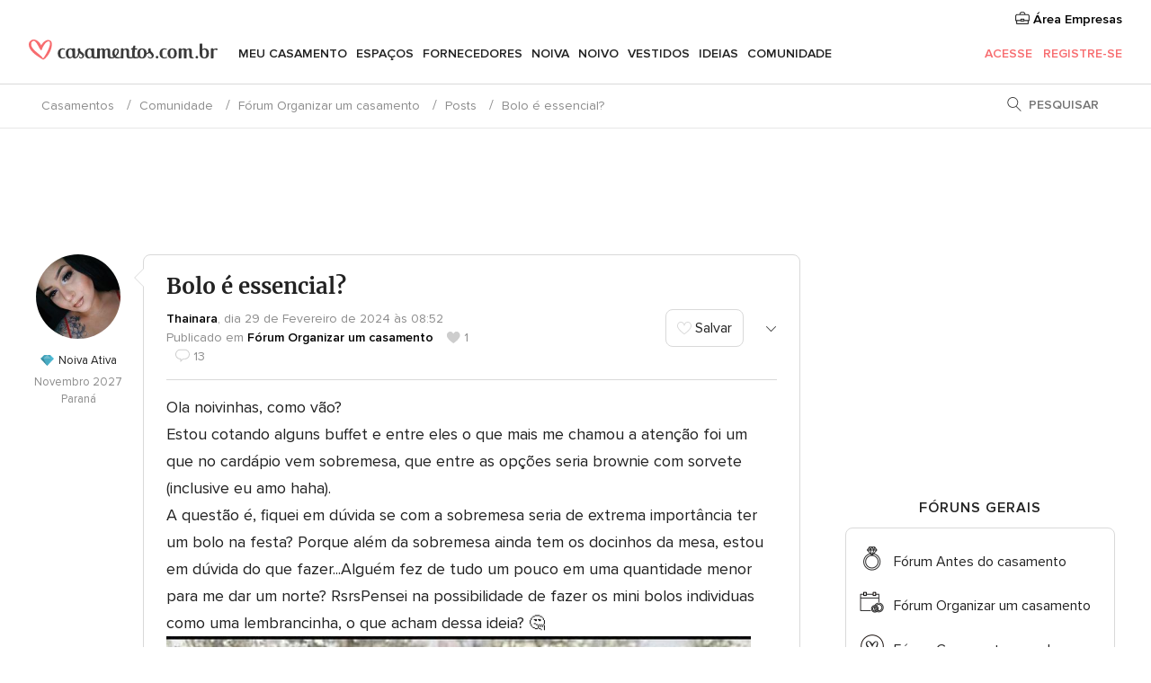

--- FILE ---
content_type: text/html; charset=UTF-8
request_url: https://comunidade.casamentos.com.br/forum/bolo-e-essencial--t725765
body_size: 30743
content:
<!DOCTYPE html>
<html lang="pt-BR" prefix="og: http://ogp.me/ns#">
<head>
<meta http-equiv="Content-Type" content="text/html; charset=utf-8">
<title>Bolo é essencial?</title>
<meta name="description" content="Bolo é essencial?.">
<meta name="keywords" content="Bolo é essencial?, debate Bolo é essencial?, debates Bolo é essencial?">
<meta name="viewport" content="">
<meta name="robots" content="NOINDEX,NOFOLLOW">
<meta name="pbdate" content="23:06:19 20/01/2026">
<link rel="alternate" href="android-app://br.com.casamentos.launcher/casamentoscombr/m.casamentos.com.br/forum/bolo-e-essencial--t725765">
<link rel="shortcut icon" href="https://www.casamentos.com.br/mobile/assets/img/favicon/favicon.png">

<meta property="fb:pages" content="341038349318007" />
<meta property="fb:app_id" content="264763526957660" />
<meta property="og:type" content="website" />
<meta property="og:title" content="Bolo é essencial?" />
<meta property="og:description" content="Ola noivinhas, como vão?Estou cotando alguns buffet e entre eles o que mais me chamou a atenção foi um que no cardápio vem sobremesa, que entre as opções seria brownie com sorvete (inclusive eu amo haha).A questão é, fiquei em dúvida se com a" />
<meta property="og:image" content="https://cdn0.casamentos.com.br/usr/0/1/9/7/cfb_2040513.jpg">
<meta property="og:image:secure_url" content="https://cdn0.casamentos.com.br/usr/0/1/9/7/cfb_2040513.jpg">
<meta property="og:image:alt" content="Bolo é essencial?">
<meta property="og:url" content="https://comunidade.casamentos.com.br/forum/bolo-e-essencial--t725765" />
<meta name="twitter:card" content="summary_large_image" />

<link rel="stylesheet" href="https://www.casamentos.com.br/css/css-symfnw-BR60-1-20260120-002_www_m_-phoenix/base.css">
<link rel="stylesheet" href="https://www.casamentos.com.br/css/css-symfnw-BR60-1-20260120-002_www_m_-migrate/migrate,phoenix/community,phoenix/sprite_set_community_rank,phoenix/sprite_set_community_group.css">
        <script>
            var internalTrackingService = internalTrackingService || {
                triggerSubmit : function() {},
                triggerAbandon : function() {},
                loaded : false
            };
        </script>

            <script type="text/javascript">
      function getCookie (name) {var b = document.cookie.match('(^|;)\\s*' + name + '\\s*=\\s*([^;]+)'); return b ? unescape(b.pop()) : null}
      function overrideOneTrustGeo () {
        const otgeoCookie = getCookie('otgeo') || '';
        const regexp = /^([A-Za-z]+)(?:,([A-Za-z]+))?$/g;
        const matches = [...otgeoCookie.matchAll(regexp)][0];
        if (matches) {
          const countryCode = matches[1];
          const stateCode = matches[2];
          const geolocationResponse = {
            countryCode
          };
          if (stateCode) {
            geolocationResponse.stateCode = stateCode;
          }
          return {
            geolocationResponse
          };
        }
      }
      var OneTrust = overrideOneTrustGeo() || undefined;
    </script>
    <span class="ot-sdk-show-settings" style="display: none"></span>
    <script src="https://cdn.cookielaw.org/scripttemplates/otSDKStub.js" data-language="pt-BR" data-domain-script="3b107903-1552-4fe8-b07b-ad48067f309c" data-ignore-ga='true' defer></script>
        <script>var isCountryCookiesActiveByDefault=true,CONSENT_ANALYTICS_GROUP="C0002",CONSENT_PERSONALIZATION_GROUP="C0003",CONSENT_TARGETED_ADVERTISING_GROUP="C0004",CONSENT_SOCIAL_MEDIA_GROUP="C0005",cookieConsentContent='',hideCookieConsentLayer= '', OptanonAlertBoxClosed='';hideCookieConsentLayer=getCookie('hideCookieConsentLayer');OptanonAlertBoxClosed=getCookie('OptanonAlertBoxClosed');if(hideCookieConsentLayer==="1"||Boolean(OptanonAlertBoxClosed)){cookieConsentContent=queryStringToJSON(getCookie('OptanonConsent')||'');}function getCookie(e){var o=document.cookie.match("(^|;)\\s*"+e+"\\s*=\\s*([^;]+)");return o?unescape(o.pop()):null}function queryStringToJSON(e){var o=e.split("&"),t={};return o.forEach(function(e){e=e.split("="),t[e[0]]=decodeURIComponent(e[1]||"")}),JSON.parse(JSON.stringify(t))}function isCookieGroupAllowed(e){var o=cookieConsentContent.groups;if("string"!=typeof o){if(!isCountryCookiesActiveByDefault && e===CONSENT_ANALYTICS_GROUP && getCookie('hideCookieConsentLayer')==="1"){return true}return isCountryCookiesActiveByDefault;}for(var t=o.split(","),n=0;n<t.length;n++)if(t[n].indexOf(e,0)>=0)return"1"===t[n].split(":")[1];return!1}function userHasAcceptedTheCookies(){var e=document.getElementsByTagName("body")[0],o=document.createEvent("HTMLEvents");cookieConsentContent=queryStringToJSON(getCookie("OptanonConsent")||""),!0===isCookieGroupAllowed(CONSENT_ANALYTICS_GROUP)&&(o.initEvent("analyticsCookiesHasBeenAccepted",!0,!1),e.dispatchEvent(o)),!0===isCookieGroupAllowed(CONSENT_PERSONALIZATION_GROUP)&&(o.initEvent("personalizationCookiesHasBeenAccepted",!0,!1),e.dispatchEvent(o)),!0===isCookieGroupAllowed(CONSENT_TARGETED_ADVERTISING_GROUP)&&(o.initEvent("targetedAdvertisingCookiesHasBeenAccepted",!0,!1),e.dispatchEvent(o)),!0===isCookieGroupAllowed(CONSENT_SOCIAL_MEDIA_GROUP)&&(o.initEvent("socialMediaAdvertisingCookiesHasBeenAccepted",!0,!1),e.dispatchEvent(o))}</script>
    <script>
      document.getElementsByTagName('body')[0].addEventListener('oneTrustLoaded', function () {
        if (OneTrust.GetDomainData()?.ConsentModel?.Name === 'notice only') {
          const cookiePolicyLinkSelector = document.querySelectorAll('.ot-sdk-show-settings')
          cookiePolicyLinkSelector.forEach((selector) => {
            selector.style.display = 'none'
          })
        }
      })
    </script>
        <script>
        function CMP() {
            var body = document.getElementsByTagName('body')[0];
            var event = document.createEvent('HTMLEvents');
            var callbackIAB = (tcData, success) => {
                if (success && (tcData.eventStatus === 'tcloaded' || tcData.eventStatus === 'useractioncomplete')) {
                    window.__tcfapi('removeEventListener', 2, () => {
                    }, callbackIAB);
                    if ((typeof window.Optanon !== "undefined" &&
                      !window.Optanon.GetDomainData().IsIABEnabled) ||
                      (tcData.gdprApplies &&
                        typeof window.Optanon !== "undefined" &&
                        window.Optanon.GetDomainData().IsIABEnabled &&
                        getCookie('OptanonAlertBoxClosed'))) {
                      userHasAcceptedTheCookies();
                    }
                    if (isCookieGroupAllowed(CONSENT_ANALYTICS_GROUP) !== true) {
                        event.initEvent('analyticsCookiesHasBeenDenied', true, false);
                        body.dispatchEvent(event);
                    }
                    if (isCookieGroupAllowed(CONSENT_TARGETED_ADVERTISING_GROUP) !== true) {
                        event.initEvent('targetedAdvertisingCookiesHasBeenDenied', true, false);
                        body.dispatchEvent(event);
                    }
                    if (tcData.gdprApplies && typeof window.Optanon !== "undefined" && window.Optanon.GetDomainData().IsIABEnabled) {
                        event.initEvent('IABTcDataReady', true, false);
                        body.dispatchEvent(event);
                    } else {
                        event.initEvent('nonIABCountryDataReady', true, false);
                        body.dispatchEvent(event);
                    }
                }
            }
            var cnt = 0;
            var consentSetInterval = setInterval(function () {
                cnt += 1;
                if (cnt === 600) {
                    userHasAcceptedTheCookies();
                    clearInterval(consentSetInterval);
                }
                if (typeof window.Optanon !== "undefined" && !window.Optanon.GetDomainData().IsIABEnabled) {
                    clearInterval(consentSetInterval);
                    userHasAcceptedTheCookies();
                    event.initEvent('oneTrustLoaded', true, false);
                    body.dispatchEvent(event);
                    event.initEvent('nonIABCountryDataReady', true, false);
                    body.dispatchEvent(event);
                }
                if (typeof window.__tcfapi !== "undefined") {
                    event.initEvent('oneTrustLoaded', true, false);
                    body.dispatchEvent(event);
                    clearInterval(consentSetInterval);
                    window.__tcfapi('addEventListener', 2, callbackIAB);
                }
            });
        }
                function OptanonWrapper() {
          CMP();
        }
    </script>

<script async src="https://securepubads.g.doubleclick.net/tag/js/gpt.js"></script>
<script>
  var googletag = googletag || {}
  googletag.cmd = googletag.cmd || []

  const setNonPersonalizedAds = function () {
    googletag.pubads().setPrivacySettings({
      nonPersonalizedAds: true
    });
  }

  const enableGoogleAdsLazyLoad = function () {
    googletag.pubads().enableLazyLoad({
      // Fetch slots within 5 viewports.
      fetchMarginPercent: 40,
      // Render slots within 2 viewports.
      renderMarginPercent: 20,
      // Double the above values on mobile, where viewports are smaller
      // and users tend to scroll faster.
      mobileScaling: 2.0
    })
  }

  const refreshAdsSlots = function () {
    const slots = googletag.pubads().getSlots()
    console.log('[GPT] refreshing slots '+ slots.length)
    slots.forEach((slot) => {
      if (slot.getHtml() === '') {
        googletag.pubads().refresh([slot])
      }
    })
  }

  const refreshAdSlot = function (googleAdsObject, slots, domId) {
    slots.forEach((slot) => {
      var slotDomSlotId = slot.getSlotId().getDomId()
      if (slot.getHtml() === '' && domId === slotDomSlotId ) {
        googleAdsObject.pubads().refresh([slot])
      }
    })
  }

  const showAds = function () {
    if (typeof window.gptLoaded !== 'undefined') {
      console.log('[GPT] Ads already loaded.');
      return;
    }

            enableGoogleAdsLazyLoad();
    
    googletag.enableServices();

    // We need this timeout because sometimes on first landing when we enable the ads an execute the refresh
    // with lazy load enabled the slots are not loaded yet in googletag object
    setTimeout(function (){
      refreshAdsSlots()
    }, 1)

    window.gptLoaded = true
  }

  const programmaticShowAds = () => {
    const targetedAdvertising = isCookieGroupAllowed(CONSENT_TARGETED_ADVERTISING_GROUP)
    const nonPersonalizedAds =  !targetedAdvertising
    console.info('[GPT] Targeted Advertising: '+targetedAdvertising)
    console.info('[GPT] Non-personalized ADS: '+nonPersonalizedAds)

            if (targetedAdvertising) {
          showAds()
        }
      }

  const programmaticAds = function () {
    if (typeof window.__tcfapi !== 'undefined') {
      console.info("[GPT] __tcfapi ON.")
      window.__tcfapi('getTCData', 2, (tcData, success) => {
        if (!success) {
          return
        }

        if (!tcData.gdprApplies) {
          showAds()
          return
        }

        programmaticShowAds()
      })
    } else if(typeof window._uspapi !== 'undefined') {
      console.info("[GPT] _uspapi ON.")
      window.__uspapi('getUSPData', 1 , (uspData, success) => {
        if (!success) {
          return
        }

        if (!tcData.gpcEnabled) {
          showAds()
          return
        }

        programmaticShowAds()
      })

    } else {
      // IN US ads are loaded but without personalized ads
          }
  }

  const nonIABCountriesAds = function () {
          showAds()
        }

  document.addEventListener('DOMContentLoaded', function () {
    document.getElementsByTagName('body')[0].addEventListener('IABTcDataReady', function () {
      console.log('[GPT] Event: IABTcDataReady loaded before googletag push')
      window.gptCmpIABDataReadyEventAlreadyLoaded = true
    })

    document.getElementsByTagName('body')[0].addEventListener('nonIABCountryDataReady', function () {
      console.log('[GPT] Event: nonIABCountryDataReady loaded before googletag push')
      window.gptCmpNonIABCountryDataReadyEventAlreadyLoaded = true
    })
  });

  googletag.cmd.push(function () {
      var slot0 = googletag.defineSlot('/4879/Forums.n_BR/Desktop/planning/topleaderboard', [[728,90],[970,90],[1280,90]], 'div-gpt-ad-1334158298810-0').setTargeting('forumtopic', ['forum organizar um casamento']).addService(googletag.pubads());
var slot1 = googletag.defineSlot('/4879/Forums.n_BR/Desktop/planning/rightrailtop', [[300,600],[300,250]], 'div-gpt-ad-1334158298810-1').setTargeting('forumtopic', ['forum organizar um casamento']).addService(googletag.pubads());
var slot2 = googletag.defineSlot('/4879/Forums.n_BR/Desktop/planning/rightrailmiddle', [[300,600],[300,250]], 'div-gpt-ad-1334158298810-2').setTargeting('forumtopic', ['forum organizar um casamento']).addService(googletag.pubads());
var slot3 = googletag.defineSlot('/4879/Forums.n_BR/Desktop/planning/rightrailbottom', [[300,600]], 'div-gpt-ad-1334158298810-3').setTargeting('forumtopic', ['forum organizar um casamento']).addService(googletag.pubads());

    googletag.pubads().addEventListener('slotRequested', function (event) {
      console.log('[GPT]', event.slot.getSlotElementId(), 'fetched')
    })

    googletag.pubads().addEventListener('slotOnload', function (event) {
      console.log('[GPT]', event.slot.getSlotElementId(), 'rendered')
    })

            googletag.pubads().disableInitialLoad()

        document.getElementsByTagName('body')[0].addEventListener('IABTcDataReady', function () {
          console.log('[GPT] Event: IABTcDataReady')
          programmaticAds()
        })

        document.getElementsByTagName('body')[0].addEventListener('nonIABCountryDataReady', function () {
          console.log('[GPT] Event: nonIABCountryDataReady')
          nonIABCountriesAds()
        })

                googletag.enableServices();
                if (window.gptCmpIABDataReadyEventAlreadyLoaded) {
          programmaticAds()
        } else if (window.gptCmpNonIABCountryDataReadyEventAlreadyLoaded) {
          nonIABCountriesAds()
        }
    
    /* We fire a global event when DFP library has been loaded */
    setTimeout(function () {
      if (typeof window.app !== 'undefined' && typeof window.app.event !== 'undefined') {
        window.app.event.emit('DFP::Loaded', googletag)
      }
    }, 0)
  })
</script>

</head>
<body>
    <script>
    var gtagScript = function() { var s = document.createElement("script"), el = document.getElementsByTagName("script")[0]; s.defer = true;
    s.src = "https://www.googletagmanager.com/gtag/js?id=G-VG5HD4L7E2";
    el.parentNode.insertBefore(s, el);}
    window.dataLayer = window.dataLayer || [];
    const analyticsGroupOpt = isCookieGroupAllowed(CONSENT_ANALYTICS_GROUP) === true;
    const targetedAdsOpt = isCookieGroupAllowed(CONSENT_TARGETED_ADVERTISING_GROUP) === true;
    const personalizationOpt = isCookieGroupAllowed(CONSENT_PERSONALIZATION_GROUP) === true;
                        window['gtag_enable_tcf_support'] = true;
            document.getElementsByTagName('body')[0].addEventListener('oneTrustLoaded', function () {
                gtagScript();
            });
            
    function gtag(){dataLayer.push(arguments);}
    gtag('js', new Date());

    gtag('consent', 'default', {
      'analytics_storage': analyticsGroupOpt ? 'granted' : 'denied',
      'ad_storage': targetedAdsOpt ? 'granted' : 'denied',
      'ad_user_data': targetedAdsOpt ? 'granted' : 'denied',
      'ad_user_personalization': targetedAdsOpt ? 'granted' : 'denied',
      'functionality_storage': targetedAdsOpt ? 'granted' : 'denied',
      'personalization_storage': personalizationOpt ? 'granted' : 'denied',
      'security_storage': 'granted'
    });
    gtag('set', 'ads_data_redaction', !analyticsGroupOpt);
    gtag('set', 'allow_ad_personalization_signals', analyticsGroupOpt);
    gtag('set', 'allow_google_signals', analyticsGroupOpt);
    gtag('set', 'allow_interest_groups', analyticsGroupOpt);
            gtag('config', 'G-VG5HD4L7E2', { groups: 'analytics', 'send_page_view': false });
    
                        gtag('config', 'AW-964046969', { groups: 'adwords' });
            </script>
        <a class="layoutSkipMain" href="#layoutMain">Saltar para o conteúdo principal</a>



<div class="layoutHeader">
            <div class="menu-top">
                                                    <a class="menu-top-access app-ua-track-event"  data-track-c='LoginTracking' data-track-a='a-click' data-track-l='d-desktop+s-header+o-groups_discussion_item+dt-vendors_zone' data-track-v='0' data-track-ni='0'  rel="nofollow" href="https://www.casamentos.com.br/emp-Acceso.php">
                    <i class="svgIcon app-svg-async svgIcon__briefcase "   data-name="vendors/briefcase" data-svg="https://cdn1.casamentos.com.br/assets/svg/optimized/vendors/briefcase.svg" data-svg-lazyload="1"></i>                    Área Empresas                </a>
                    </div>
    

    <div id="menu" class="menu app-menu">
        <div class="">
            <div class="menu-wrapper-align flex">
                <div class="app-ua-track-event layoutHeader__logoAnchor main-logo"  data-track-c='Navigation' data-track-a='a-click' data-track-l='d-desktop+o-header_logo' data-track-v='0' data-track-ni='0' >
                                        <a title="Casamentos" href="https://www.casamentos.com.br/">
                                                <img alt="Casamentos" src="https://www.casamentos.com.br/assets/img/logos/gen_logoHeader.svg" width="228" height="25">
                    </a>
                </div>

                <div class="layoutHeader__nav">
                    
                                            <div class="app-common-header-container" id="nav-main" role="navigation">
                            <ul class="nav-main">
            <li class="nav-main-item  ">
                                    <a href="https://www.casamentos.com.br/organizador-casamento"
                class="nav-main-link app-header-tab  app-ua-track-event"
                 data-track-c='Navigation' data-track-a='a-click' data-track-l='d-desktop+s-header+o-groups_photos_item+dt-tools' data-track-v='0' data-track-ni='0'                 data-tab="miboda"
            >
                Meu casamento            </a>
                            <div class="app-tabs-container-miboda">
                    
<div class="layoutNavMenuTab app-header-menu-itemDropdown">
    <div class="layoutNavMenuTab__layout">
        <div class="layoutNavMenuTab__header">
    <i class="svgIcon app-svg-async svgIcon__angleLeftBlood layoutNavMenuTab__icon app-header-menu-item-closeSection"   data-name="_common/angleLeftBlood" data-svg="https://cdn1.casamentos.com.br/assets/svg/optimized/_common/angleLeftBlood.svg" data-svg-lazyload="1"></i>    <a class="layoutNavMenuTab__title" href="https://www.casamentos.com.br/organizador-casamento">
        Meu casamento    </a>
    <i class="svgIcon app-svg-async svgIcon__close layoutNavMenuTab__iconClose app-header-menu-toggle"   data-name="_common/close" data-svg="https://cdn1.casamentos.com.br/assets/svg/optimized/_common/close.svg" data-svg-lazyload="1"></i></div>
<div class="layoutNavMenuTabMyWedding">
    <div class="layoutNavMenuTabMyWeddingList">
        <a class="layoutNavMenuTabMyWedding__title" href="https://www.casamentos.com.br/organizador-casamento">
            Meu organizador de casamento        </a>
        <ul class="layoutNavMenuTabMyWeddingList__content ">
            <li class="layoutNavMenuTabMyWeddingList__item layoutNavMenuTabMyWeddingList__item--viewAll">
                <a href="https://www.casamentos.com.br/organizador-casamento">Ver tudo</a>
            </li>
                                            <li class="layoutNavMenuTabMyWeddingList__item "
                                    >
                    <a href="https://www.casamentos.com.br/agenda-tarefas-casamento">
                        <i class="svgIcon app-svg-async svgIcon__checklist layoutNavMenuTabMyWeddingList__itemIcon"   data-name="tools/categories/checklist" data-svg="https://cdn1.casamentos.com.br/assets/svg/optimized/tools/categories/checklist.svg" data-svg-lazyload="1"></i>                        Agenda                    </a>
                </li>
                                            <li class="layoutNavMenuTabMyWeddingList__item "
                                    >
                    <a href="https://www.casamentos.com.br/gestor-convidados-casamento">
                        <i class="svgIcon app-svg-async svgIcon__guests layoutNavMenuTabMyWeddingList__itemIcon"   data-name="tools/categories/guests" data-svg="https://cdn1.casamentos.com.br/assets/svg/optimized/tools/categories/guests.svg" data-svg-lazyload="1"></i>                        Convidados                    </a>
                </li>
                                            <li class="layoutNavMenuTabMyWeddingList__item "
                                    >
                    <a href="https://www.casamentos.com.br/organizador-mesas-casamento">
                        <i class="svgIcon app-svg-async svgIcon__tables layoutNavMenuTabMyWeddingList__itemIcon"   data-name="tools/categories/tables" data-svg="https://cdn1.casamentos.com.br/assets/svg/optimized/tools/categories/tables.svg" data-svg-lazyload="1"></i>                        Mesas                    </a>
                </li>
                                            <li class="layoutNavMenuTabMyWeddingList__item "
                                    >
                    <a href="https://www.casamentos.com.br/orcamento-casamento">
                        <i class="svgIcon app-svg-async svgIcon__budget layoutNavMenuTabMyWeddingList__itemIcon"   data-name="tools/categories/budget" data-svg="https://cdn1.casamentos.com.br/assets/svg/optimized/tools/categories/budget.svg" data-svg-lazyload="1"></i>                        Orçamentador                    </a>
                </li>
                                            <li class="layoutNavMenuTabMyWeddingList__item "
                                    >
                    <a href="https://www.casamentos.com.br/meus-fornecedores-casamento">
                        <i class="svgIcon app-svg-async svgIcon__vendors layoutNavMenuTabMyWeddingList__itemIcon"   data-name="tools/categories/vendors" data-svg="https://cdn1.casamentos.com.br/assets/svg/optimized/tools/categories/vendors.svg" data-svg-lazyload="1"></i>                        Fornecedores                    </a>
                </li>
                                            <li class="layoutNavMenuTabMyWeddingList__item "
                                    >
                    <a href="https://www.casamentos.com.br/meus-vestidos-casamento">
                        <i class="svgIcon app-svg-async svgIcon__dresses layoutNavMenuTabMyWeddingList__itemIcon"   data-name="tools/categories/dresses" data-svg="https://cdn1.casamentos.com.br/assets/svg/optimized/tools/categories/dresses.svg" data-svg-lazyload="1"></i>                        Vestidos                    </a>
                </li>
                                            <li class="layoutNavMenuTabMyWeddingList__item "
                                    >
                    <a href="https://www.casamentos.com.br/website/index.php?actionReferrer=8">
                        <i class="svgIcon app-svg-async svgIcon__website layoutNavMenuTabMyWeddingList__itemIcon"   data-name="tools/categories/website" data-svg="https://cdn1.casamentos.com.br/assets/svg/optimized/tools/categories/website.svg" data-svg-lazyload="1"></i>                        Site de Casamento                    </a>
                </li>
                    </ul>
    </div>
        <div class="layoutNavMenuTabMyWeddingBanners">
                    
<div class="layoutNavMenuBannerBox app-header-menu-banner app-link "
     data-href="https://www.casamentos.com.br/app-casamentos"
     >
    <div class="layoutNavMenuBannerBox__content">
                    <p class="layoutNavMenuBannerBox__title">Faça download do aplicativo</p>
                <span class="layoutNavMenuBannerBox__subtitle">Organize o seu casamento onde e quando quiser</span>
    </div>
                <img data-src="https://www.casamentos.com.br/assets/img/logos/square-icon.svg"  class="lazyload layoutNavMenuBannerBox__icon" alt="Ícone do app"  width="60" height="60"  >
    </div>
                                            
<div class="layoutNavMenuBannerBox app-header-menu-banner app-link "
     data-href="https://www.casamentos.com.br/album-casamento-wedshoots"
     >
    <div class="layoutNavMenuBannerBox__content">
                    <a class="layoutNavMenuBannerBox__title" href="https://www.casamentos.com.br/album-casamento-wedshoots">Wedshoots</a>
                <span class="layoutNavMenuBannerBox__subtitle">Todas as fotos de seus convidados em um álbum</span>
    </div>
                <img data-src="https://www.casamentos.com.br/assets/img/wedshoots/ico_wedshoots.svg"  class="lazyload layoutNavMenuBannerBox__icon" alt="Ícone do Wedshoots"  width="60" height="60"  >
    </div>
                        </div>
</div>    </div>
</div>
                </div>
                    </li>
            <li class="nav-main-item  ">
                                    <a href="https://www.casamentos.com.br/espaco-casamento"
                class="nav-main-link app-header-tab  app-ua-track-event"
                 data-track-c='Navigation' data-track-a='a-click' data-track-l='d-desktop+s-header+o-groups_photos_item+dt-venues' data-track-v='0' data-track-ni='0'                 data-tab="banquetes"
            >
                Espaços            </a>
                            <div class="app-tabs-container-banquetes">
                    
<div class="layoutNavMenuTab app-header-menu-itemDropdown">
    <div class="layoutNavMenuTab__layout">
        
<div class="layoutNavMenuTab__header">
    <i class="svgIcon app-svg-async svgIcon__angleLeftBlood layoutNavMenuTab__icon app-header-menu-item-closeSection"   data-name="_common/angleLeftBlood" data-svg="https://cdn1.casamentos.com.br/assets/svg/optimized/_common/angleLeftBlood.svg" data-svg-lazyload="1"></i>    <a class="layoutNavMenuTab__title" href="https://www.casamentos.com.br/espaco-casamento">
        Espaços    </a>
    <i class="svgIcon app-svg-async svgIcon__close layoutNavMenuTab__iconClose app-header-menu-toggle"   data-name="_common/close" data-svg="https://cdn1.casamentos.com.br/assets/svg/optimized/_common/close.svg" data-svg-lazyload="1"></i></div>
<div class="layoutNavMenuTabVenues">
    <div class="layoutNavMenuTabVenues__categories">
        <div class="layoutNavMenuTabVenuesList">
            <a class="layoutNavMenuTabVenues__title"
               href="https://www.casamentos.com.br/espaco-casamento">
                Espaço casamento            </a>
            <ul class="layoutNavMenuTabVenuesList__content">
                <li class="layoutNavMenuTabVenuesList__item layoutNavMenuTabVenuesList__item--viewAll">
                    <a href="https://www.casamentos.com.br/espaco-casamento">Ver tudo</a>
                </li>
                                    <li class="layoutNavMenuTabVenuesList__item">
                        <a href="https://www.casamentos.com.br/fazenda-casamento">
                            Fazenda casamento                        </a>
                    </li>
                                    <li class="layoutNavMenuTabVenuesList__item">
                        <a href="https://www.casamentos.com.br/chacara-casamento">
                            Chácara casamento                        </a>
                    </li>
                                    <li class="layoutNavMenuTabVenuesList__item">
                        <a href="https://www.casamentos.com.br/hotel-casamento">
                            Hotel casamento                        </a>
                    </li>
                                    <li class="layoutNavMenuTabVenuesList__item">
                        <a href="https://www.casamentos.com.br/restaurante-casamento">
                            Restaurante casamento                        </a>
                    </li>
                                    <li class="layoutNavMenuTabVenuesList__item">
                        <a href="https://www.casamentos.com.br/salao-casamento">
                            Salão casamento                        </a>
                    </li>
                                    <li class="layoutNavMenuTabVenuesList__item">
                        <a href="https://www.casamentos.com.br/sitio-casamento">
                            Sítio casamento                        </a>
                    </li>
                                    <li class="layoutNavMenuTabVenuesList__item">
                        <a href="https://www.casamentos.com.br/casa-para-casamento">
                            Casa para casamento                        </a>
                    </li>
                                    <li class="layoutNavMenuTabVenuesList__item">
                        <a href="https://www.casamentos.com.br/casamentos-na-praia">
                            Casamentos na praia                        </a>
                    </li>
                                    <li class="layoutNavMenuTabVenuesList__item">
                        <a href="https://www.casamentos.com.br/espacos-exclusivos">
                            Espaços exclusivos                        </a>
                    </li>
                                                    <li class="layoutNavMenuTabVenuesList__item layoutNavMenuTabVenuesList__item--highlight">
                        <a href="https://www.casamentos.com.br/promocoes/espaco-casamento">
                            Promoções                        </a>
                    </li>
                            </ul>
        </div>
    </div>
    
            <div class="layoutNavMenuTabVenuesBanners">
                            
<div class="layoutNavMenuBannerBox app-header-menu-banner app-link app-analytics-track-event-click"
     data-href="https://www.casamentos.com.br/destination-wedding"
                  data-tracking-section=header_venues                      data-tracking-category=Navigation                      data-tracking-dt=destination_weddings         >
    <div class="layoutNavMenuBannerBox__content">
                    <p class="layoutNavMenuBannerBox__title">Destination Weddings</p>
                <span class="layoutNavMenuBannerBox__subtitle">Seu casamento em um lugar paradisíaco.</span>
    </div>
            <img class="svgIcon svgIcon__plane_destination layoutNavMenuBannerBox__icon lazyload" data-src="https://cdn1.casamentos.com.br/assets/svg/original/illustration/plane_destination.svg"  alt="illustration plane destination" width="56" height="56" >    </div>
                                </div>
    </div>
    </div>
</div>
                </div>
                    </li>
            <li class="nav-main-item  ">
                                    <a href="https://www.casamentos.com.br/fornecedores"
                class="nav-main-link app-header-tab  app-ua-track-event"
                 data-track-c='Navigation' data-track-a='a-click' data-track-l='d-desktop+s-header+o-groups_photos_item+dt-vendors' data-track-v='0' data-track-ni='0'                 data-tab="proveedores"
            >
                Fornecedores            </a>
                            <div class="app-tabs-container-proveedores">
                    
<div class="layoutNavMenuTab app-header-menu-itemDropdown">
    <div class="layoutNavMenuTab__layout">
        
<div class="layoutNavMenuTab__header">
    <i class="svgIcon app-svg-async svgIcon__angleLeftBlood layoutNavMenuTab__icon app-header-menu-item-closeSection"   data-name="_common/angleLeftBlood" data-svg="https://cdn1.casamentos.com.br/assets/svg/optimized/_common/angleLeftBlood.svg" data-svg-lazyload="1"></i>    <a class="layoutNavMenuTab__title" href="https://www.casamentos.com.br/fornecedores">
        Fornecedores    </a>
    <i class="svgIcon app-svg-async svgIcon__close layoutNavMenuTab__iconClose app-header-menu-toggle"   data-name="_common/close" data-svg="https://cdn1.casamentos.com.br/assets/svg/optimized/_common/close.svg" data-svg-lazyload="1"></i></div>
<div class="layoutNavMenuTabVendors">
    <div class="layoutNavMenuTabVendors__content">
        <div class="layoutNavMenuTabVendorsList">
            <a class="layoutNavMenuTabVendors__title" href="https://www.casamentos.com.br/fornecedores">
                Comece a contratar seus fornecedores            </a>
            <ul class="layoutNavMenuTabVendorsList__content">
                <li class="layoutNavMenuTabVendorsList__item layoutNavMenuTabVendorsList__item--viewAll">
                    <a href="https://www.casamentos.com.br/fornecedores">Ver tudo</a>
                </li>
                                    <li class="layoutNavMenuTabVendorsList__item">
                        <i class="svgIcon app-svg-async svgIcon__categPhoto layoutNavMenuTabVendorsList__itemIcon"   data-name="vendors/categories/categPhoto" data-svg="https://cdn1.casamentos.com.br/assets/svg/optimized/vendors/categories/categPhoto.svg" data-svg-lazyload="1"></i>                        <a href="https://www.casamentos.com.br/fotografo-casamento">
                            Fotógrafo casamento                        </a>
                    </li>
                                    <li class="layoutNavMenuTabVendorsList__item">
                        <i class="svgIcon app-svg-async svgIcon__categVideo layoutNavMenuTabVendorsList__itemIcon"   data-name="vendors/categories/categVideo" data-svg="https://cdn1.casamentos.com.br/assets/svg/optimized/vendors/categories/categVideo.svg" data-svg-lazyload="1"></i>                        <a href="https://www.casamentos.com.br/filmagem-casamento">
                            Filmagem casamento                        </a>
                    </li>
                                    <li class="layoutNavMenuTabVendorsList__item">
                        <i class="svgIcon app-svg-async svgIcon__categMusic layoutNavMenuTabVendorsList__itemIcon"   data-name="vendors/categories/categMusic" data-svg="https://cdn1.casamentos.com.br/assets/svg/optimized/vendors/categories/categMusic.svg" data-svg-lazyload="1"></i>                        <a href="https://www.casamentos.com.br/musica-de-casamento">
                            Música de casamento                        </a>
                    </li>
                                    <li class="layoutNavMenuTabVendorsList__item">
                        <i class="svgIcon app-svg-async svgIcon__categCatering layoutNavMenuTabVendorsList__itemIcon"   data-name="vendors/categories/categCatering" data-svg="https://cdn1.casamentos.com.br/assets/svg/optimized/vendors/categories/categCatering.svg" data-svg-lazyload="1"></i>                        <a href="https://www.casamentos.com.br/buffet-casamento">
                            Buffet e Gastronomia                        </a>
                    </li>
                                    <li class="layoutNavMenuTabVendorsList__item">
                        <i class="svgIcon app-svg-async svgIcon__categRental layoutNavMenuTabVendorsList__itemIcon"   data-name="vendors/categories/categRental" data-svg="https://cdn1.casamentos.com.br/assets/svg/optimized/vendors/categories/categRental.svg" data-svg-lazyload="1"></i>                        <a href="https://www.casamentos.com.br/carros-casamento">
                            Carros casamento                        </a>
                    </li>
                                    <li class="layoutNavMenuTabVendorsList__item">
                        <i class="svgIcon app-svg-async svgIcon__categInvite layoutNavMenuTabVendorsList__itemIcon"   data-name="vendors/categories/categInvite" data-svg="https://cdn1.casamentos.com.br/assets/svg/optimized/vendors/categories/categInvite.svg" data-svg-lazyload="1"></i>                        <a href="https://www.casamentos.com.br/convites-de-casamento">
                            Convites de casamento                        </a>
                    </li>
                                    <li class="layoutNavMenuTabVendorsList__item">
                        <i class="svgIcon app-svg-async svgIcon__categGift layoutNavMenuTabVendorsList__itemIcon"   data-name="vendors/categories/categGift" data-svg="https://cdn1.casamentos.com.br/assets/svg/optimized/vendors/categories/categGift.svg" data-svg-lazyload="1"></i>                        <a href="https://www.casamentos.com.br/lembrancas-de-casamento">
                            Lembranças de casamento                        </a>
                    </li>
                                    <li class="layoutNavMenuTabVendorsList__item">
                        <i class="svgIcon app-svg-async svgIcon__categFlower layoutNavMenuTabVendorsList__itemIcon"   data-name="vendors/categories/categFlower" data-svg="https://cdn1.casamentos.com.br/assets/svg/optimized/vendors/categories/categFlower.svg" data-svg-lazyload="1"></i>                        <a href="https://www.casamentos.com.br/florista-casamento">
                            Florista casamento                        </a>
                    </li>
                                    <li class="layoutNavMenuTabVendorsList__item">
                        <i class="svgIcon app-svg-async svgIcon__categPlanner layoutNavMenuTabVendorsList__itemIcon"   data-name="vendors/categories/categPlanner" data-svg="https://cdn1.casamentos.com.br/assets/svg/optimized/vendors/categories/categPlanner.svg" data-svg-lazyload="1"></i>                        <a href="https://www.casamentos.com.br/cerimonialista">
                            Cerimonialista                        </a>
                    </li>
                            </ul>
        </div>
                <div class="layoutNavMenuTabVendorsListOthers">
            <p class="layoutNavMenuTabVendorsListOthers__subtitle">Outras categorias</p>
            <ul class="layoutNavMenuTabVendorsListOthers__container">
                                    <li class="layoutNavMenuTabVendorsListOthers__item">
                        <a href="https://www.casamentos.com.br/decoracao-casamento">
                            Decoração casamento                        </a>
                    </li>
                                    <li class="layoutNavMenuTabVendorsListOthers__item">
                        <a href="https://www.casamentos.com.br/tendas-casamentos">
                            Tendas casamentos                        </a>
                    </li>
                                    <li class="layoutNavMenuTabVendorsListOthers__item">
                        <a href="https://www.casamentos.com.br/animacao-festa">
                            Animação festa                        </a>
                    </li>
                                    <li class="layoutNavMenuTabVendorsListOthers__item">
                        <a href="https://www.casamentos.com.br/lista-de-casamento">
                            Lista de casamento                        </a>
                    </li>
                                    <li class="layoutNavMenuTabVendorsListOthers__item">
                        <a href="https://www.casamentos.com.br/lua-de-mel">
                            Lua de mel                        </a>
                    </li>
                                    <li class="layoutNavMenuTabVendorsListOthers__item">
                        <a href="https://www.casamentos.com.br/bolo-casamento">
                            Bolo casamento                        </a>
                    </li>
                                    <li class="layoutNavMenuTabVendorsListOthers__item">
                        <a href="https://www.casamentos.com.br/doces-casamento">
                            Doces casamento                        </a>
                    </li>
                                    <li class="layoutNavMenuTabVendorsListOthers__item">
                        <a href="https://www.casamentos.com.br/bebidas-casamento">
                            Bebidas casamento                        </a>
                    </li>
                                    <li class="layoutNavMenuTabVendorsListOthers__item">
                        <a href="https://www.casamentos.com.br/celebrante">
                            Celebrante                        </a>
                    </li>
                                    <li class="layoutNavMenuTabVendorsListOthers__item">
                        <a href="https://www.casamentos.com.br/cabine-de-fotos">
                            Cabine de fotos                        </a>
                    </li>
                                                    <li class="layoutNavMenuTabVendorsListOthers__deals">
                        <a href="https://www.casamentos.com.br/promocoes/fornecedores">
                            Promoções                        </a>
                    </li>
                            </ul>
        </div>
    </div>
    <div class="layoutNavMenuTabVendorsBanners">
                    
<div class="layoutNavMenuBannerBox app-header-menu-banner app-link app-analytics-track-event-click"
     data-href="https://www.casamentos.com.br/destination-wedding"
                  data-tracking-section=header_vendors                      data-tracking-category=Navigation                      data-tracking-dt=destination_weddings         >
    <div class="layoutNavMenuBannerBox__content">
                    <p class="layoutNavMenuBannerBox__title">Destination Weddings</p>
                <span class="layoutNavMenuBannerBox__subtitle">Seu casamento em um lugar paradisíaco.</span>
    </div>
            <img class="svgIcon svgIcon__plane_destination layoutNavMenuBannerBox__icon lazyload" data-src="https://cdn1.casamentos.com.br/assets/svg/original/illustration/plane_destination.svg"  alt="illustration plane destination" width="56" height="56" >    </div>
                            </div>
            <div class="layoutNavMenuTabVendorsOtherTabs">
                            <div class="layoutNavMenuTabVendorsBride">
                    <p class="layoutNavMenuTabVendorsOtherTabs__subtitle">Noiva</p>
                    <ul class="layoutNavMenuTabVendorsOtherTabsList">
                                                    <li class="layoutNavMenuTabVendorsOtherTabsList__item">
                                <a href="https://www.casamentos.com.br/atelier-noiva">
                                    Atelier noiva                                </a>
                            </li>
                                                    <li class="layoutNavMenuTabVendorsOtherTabsList__item">
                                <a href="https://www.casamentos.com.br/lojas-de-noiva">
                                    Lojas de noiva                                </a>
                            </li>
                                                    <li class="layoutNavMenuTabVendorsOtherTabsList__item">
                                <a href="https://www.casamentos.com.br/acessorios-noivas">
                                    Acessórios noivas                                </a>
                            </li>
                                                    <li class="layoutNavMenuTabVendorsOtherTabsList__item">
                                <a href="https://www.casamentos.com.br/alianca-casamento">
                                    Aliança casamento                                </a>
                            </li>
                                                    <li class="layoutNavMenuTabVendorsOtherTabsList__item">
                                <a href="https://www.casamentos.com.br/beleza-noivas">
                                    Beleza noivas                                </a>
                            </li>
                                                    <li class="layoutNavMenuTabVendorsOtherTabsList__item">
                                <a href="https://www.casamentos.com.br/roupas-para-festa">
                                    Roupas para festa                                </a>
                            </li>
                                                    <li class="layoutNavMenuTabVendorsOtherTabsList__item">
                                <a href="https://www.casamentos.com.br/trajes-madrinha">
                                    Trajes madrinha                                </a>
                            </li>
                                                <li class="layoutNavMenuTabVendorsOtherTabsList__item layoutNavMenuTabVendorsOtherTabsList__item--deals">
                            <a href="https://www.casamentos.com.br/promocoes/noiva">
                                Promoções                            </a>
                        </li>
                    </ul>
                </div>
                                        <div class="layoutNavMenuTabVendorsGrooms">
                    <p class="layoutNavMenuTabVendorsOtherTabs__subtitle">Noivo</p>
                    <ul class="layoutNavMenuTabVendorsOtherTabsList">
                                                    <li class="layoutNavMenuTabVendorsOtherTabsList__item">
                                <a href="https://www.casamentos.com.br/roupa-noivo">
                                    Roupa noivo                                </a>
                            </li>
                                                    <li class="layoutNavMenuTabVendorsOtherTabsList__item">
                                <a href="https://www.casamentos.com.br/aluguel-roupa-noivo">
                                    Aluguel roupa noivo                                </a>
                            </li>
                                                    <li class="layoutNavMenuTabVendorsOtherTabsList__item">
                                <a href="https://www.casamentos.com.br/cuidado-masculino">
                                    Cuidado masculino                                </a>
                            </li>
                                                <li class="layoutNavMenuTabVendorsOtherTabsList__item layoutNavMenuTabVendorsOtherTabsList__item--deals">
                            <a href="https://www.casamentos.com.br/promocoes/noivo">
                                Promoções                            </a>
                        </li>
                    </ul>
                </div>
                </div>
    </div>    </div>
</div>
                </div>
                    </li>
            <li class="nav-main-item  nav-tabBrides">
                                    <a href="https://www.casamentos.com.br/noiva"
                class="nav-main-link app-header-tab  app-ua-track-event"
                 data-track-c='Navigation' data-track-a='a-click' data-track-l='d-desktop+s-header+o-groups_photos_item+dt-bride' data-track-v='0' data-track-ni='0'                 data-tab="novias"
            >
                Noiva            </a>
                            <div class="app-tabs-container-novias">
                    
<div class="layoutNavMenuTab app-header-menu-itemDropdown">
    <div class="layoutNavMenuTab__layout">
        
<div class="layoutNavMenuTab__header">
    <i class="svgIcon app-svg-async svgIcon__angleLeftBlood layoutNavMenuTab__icon app-header-menu-item-closeSection"   data-name="_common/angleLeftBlood" data-svg="https://cdn1.casamentos.com.br/assets/svg/optimized/_common/angleLeftBlood.svg" data-svg-lazyload="1"></i>    <a class="layoutNavMenuTab__title" href="https://www.casamentos.com.br/noiva">
        Noivas    </a>
    <i class="svgIcon app-svg-async svgIcon__close layoutNavMenuTab__iconClose app-header-menu-toggle"   data-name="_common/close" data-svg="https://cdn1.casamentos.com.br/assets/svg/optimized/_common/close.svg" data-svg-lazyload="1"></i></div>
<div class="layoutNavMenuTabBridesGrooms">
    <div class="layoutNavMenuTabBridesGroomsList">
        <a class="layoutNavMenuTabBridesGrooms__title" href="https://www.casamentos.com.br/noiva">
            Noivas        </a>
        <ul class="layoutNavMenuTabBridesGroomsList__content">
            <li class="layoutNavMenuTabBridesGroomsList__item layoutNavMenuTabBridesGroomsList__item--viewAll">
                <a href="https://www.casamentos.com.br/noiva">Ver tudo</a>
            </li>
                            <li class="layoutNavMenuTabBridesGroomsList__item">
                    <a href="https://www.casamentos.com.br/atelier-noiva">
                        Atelier noiva                    </a>
                </li>
                            <li class="layoutNavMenuTabBridesGroomsList__item">
                    <a href="https://www.casamentos.com.br/lojas-de-noiva">
                        Lojas de noiva                    </a>
                </li>
                            <li class="layoutNavMenuTabBridesGroomsList__item">
                    <a href="https://www.casamentos.com.br/acessorios-noivas">
                        Acessórios noivas                    </a>
                </li>
                            <li class="layoutNavMenuTabBridesGroomsList__item">
                    <a href="https://www.casamentos.com.br/alianca-casamento">
                        Aliança casamento                    </a>
                </li>
                            <li class="layoutNavMenuTabBridesGroomsList__item">
                    <a href="https://www.casamentos.com.br/beleza-noivas">
                        Beleza noivas                    </a>
                </li>
                            <li class="layoutNavMenuTabBridesGroomsList__item">
                    <a href="https://www.casamentos.com.br/roupas-para-festa">
                        Roupas para festa                    </a>
                </li>
                            <li class="layoutNavMenuTabBridesGroomsList__item">
                    <a href="https://www.casamentos.com.br/trajes-madrinha">
                        Trajes madrinha                    </a>
                </li>
                        <li class="layoutNavMenuTabBridesGroomsList__item layoutNavMenuTabBridesGroomsList__item--highlight">
                <a href="https://www.casamentos.com.br/promocoes/noiva">
                    Promoções                </a>
            </li>
        </ul>
    </div>
            <div class="layoutNavMenuTabBridesGroomsBanner">
            
<div class="layoutNavMenuBannerBox app-header-menu-banner app-link "
     data-href="https://www.casamentos.com.br/vestidos-noivas"
     >
    <div class="layoutNavMenuBannerBox__content">
                    <p class="layoutNavMenuBannerBox__title">Catálogo de Vestidos</p>
                <span class="layoutNavMenuBannerBox__subtitle">Escolha o seu e encontre a loja mais próxima.</span>
    </div>
            <img class="svgIcon svgIcon__dress layoutNavMenuBannerBox__icon lazyload" data-src="https://cdn1.casamentos.com.br/assets/svg/original/illustration/dress.svg"  alt="illustration dress" width="56" height="56" >    </div>
        </div>
    </div>    </div>
</div>
                </div>
                    </li>
            <li class="nav-main-item  nav-tabGrooms">
                                    <a href="https://www.casamentos.com.br/noivo"
                class="nav-main-link app-header-tab  app-ua-track-event"
                 data-track-c='Navigation' data-track-a='a-click' data-track-l='d-desktop+s-header+o-groups_photos_item+dt-groom' data-track-v='0' data-track-ni='0'                 data-tab="novios"
            >
                Noivo            </a>
                            <div class="app-tabs-container-novios">
                    
<div class="layoutNavMenuTab app-header-menu-itemDropdown">
    <div class="layoutNavMenuTab__layout">
        
<div class="layoutNavMenuTab__header">
    <i class="svgIcon app-svg-async svgIcon__angleLeftBlood layoutNavMenuTab__icon app-header-menu-item-closeSection"   data-name="_common/angleLeftBlood" data-svg="https://cdn1.casamentos.com.br/assets/svg/optimized/_common/angleLeftBlood.svg" data-svg-lazyload="1"></i>    <a class="layoutNavMenuTab__title" href="https://www.casamentos.com.br/noivo">
        Casais    </a>
    <i class="svgIcon app-svg-async svgIcon__close layoutNavMenuTab__iconClose app-header-menu-toggle"   data-name="_common/close" data-svg="https://cdn1.casamentos.com.br/assets/svg/optimized/_common/close.svg" data-svg-lazyload="1"></i></div>
<div class="layoutNavMenuTabBridesGrooms">
    <div class="layoutNavMenuTabBridesGroomsList">
        <a class="layoutNavMenuTabBridesGrooms__title" href="https://www.casamentos.com.br/noivo">
            Casais        </a>
        <ul class="layoutNavMenuTabBridesGroomsList__content">
            <li class="layoutNavMenuTabBridesGroomsList__item layoutNavMenuTabBridesGroomsList__item--viewAll">
                <a href="https://www.casamentos.com.br/noivo">Ver tudo</a>
            </li>
                            <li class="layoutNavMenuTabBridesGroomsList__item">
                    <a href="https://www.casamentos.com.br/roupa-noivo">
                        Roupa noivo                    </a>
                </li>
                            <li class="layoutNavMenuTabBridesGroomsList__item">
                    <a href="https://www.casamentos.com.br/aluguel-roupa-noivo">
                        Aluguel roupa noivo                    </a>
                </li>
                            <li class="layoutNavMenuTabBridesGroomsList__item">
                    <a href="https://www.casamentos.com.br/cuidado-masculino">
                        Cuidado masculino                    </a>
                </li>
                        <li class="layoutNavMenuTabBridesGroomsList__item layoutNavMenuTabBridesGroomsList__item--highlight">
                <a href="https://www.casamentos.com.br/promocoes/noivo">
                    Promoções                </a>
            </li>
        </ul>
    </div>
            <div class="layoutNavMenuTabBridesGroomsBanner">
            
<div class="layoutNavMenuBannerBox app-header-menu-banner app-link "
     data-href="https://www.casamentos.com.br/trajes-noivo"
     >
    <div class="layoutNavMenuBannerBox__content">
                    <p class="layoutNavMenuBannerBox__title">Catálogo de trajes</p>
                <span class="layoutNavMenuBannerBox__subtitle">Escolha o seu e encontre a loja mais próxima.</span>
    </div>
            <img class="svgIcon svgIcon__bowtie_blue layoutNavMenuBannerBox__icon lazyload" data-src="https://cdn1.casamentos.com.br/assets/svg/original/illustration/bowtie_blue.svg"  alt="illustration bowtie blue" width="56" height="56" >    </div>
        </div>
    </div>    </div>
</div>
                </div>
                    </li>
            <li class="nav-main-item  nav-tabDresses">
                                    <a href="https://www.casamentos.com.br/vestidos-noivas"
                class="nav-main-link app-header-tab  app-ua-track-event"
                 data-track-c='Navigation' data-track-a='a-click' data-track-l='d-desktop+s-header+o-groups_photos_item+dt-dresses' data-track-v='0' data-track-ni='0'                 data-tab="catalogo"
            >
                Vestidos            </a>
                            <div class="app-tabs-container-catalogo">
                    
<div class="layoutNavMenuTab app-header-menu-itemDropdown">
    <div class="layoutNavMenuTab__layout">
        
<div class="layoutNavMenuTab__header">
    <i class="svgIcon app-svg-async svgIcon__angleLeftBlood layoutNavMenuTab__icon app-header-menu-item-closeSection"   data-name="_common/angleLeftBlood" data-svg="https://cdn1.casamentos.com.br/assets/svg/optimized/_common/angleLeftBlood.svg" data-svg-lazyload="1"></i>    <a class="layoutNavMenuTab__title" href="https://www.casamentos.com.br/vestidos-noivas">
        Vestidos    </a>
    <i class="svgIcon app-svg-async svgIcon__close layoutNavMenuTab__iconClose app-header-menu-toggle"   data-name="_common/close" data-svg="https://cdn1.casamentos.com.br/assets/svg/optimized/_common/close.svg" data-svg-lazyload="1"></i></div>
<div class="layoutNavMenuTabDresses">
    <div class="layoutNavMenuTabDressesList">
        <a class="layoutNavMenuTabDresses__title" href="https://www.casamentos.com.br/vestidos-noivas">
            As últimas novidades da moda nupcial        </a>
        <ul class="layoutNavMenuTabDressesList__content">
            <li class="layoutNavMenuTabDressesList__item layoutNavMenuTabDressesList__item--viewAll">
                <a href="https://www.casamentos.com.br/vestidos-noivas">Ver tudo</a>
            </li>
                            <li class="layoutNavMenuTabDressesList__item">
                    <a href="https://www.casamentos.com.br/vestidos-noivas" class="layoutNavMenuTabDressesList__Link">
                        <i class="svgIcon app-svg-async svgIcon__bride-dress layoutNavMenuTabDressesList__itemIcon"   data-name="dresses/categories/bride-dress" data-svg="https://cdn1.casamentos.com.br/assets/svg/optimized/dresses/categories/bride-dress.svg" data-svg-lazyload="1"></i>                        Noiva                    </a>
                </li>
                            <li class="layoutNavMenuTabDressesList__item">
                    <a href="https://www.casamentos.com.br/joias" class="layoutNavMenuTabDressesList__Link">
                        <i class="svgIcon app-svg-async svgIcon__diamond layoutNavMenuTabDressesList__itemIcon"   data-name="dresses/categories/diamond" data-svg="https://cdn1.casamentos.com.br/assets/svg/optimized/dresses/categories/diamond.svg" data-svg-lazyload="1"></i>                        Joias                    </a>
                </li>
                    </ul>
    </div>
    <div class="layoutNavMenuTabDressesFeatured">
        <p class="layoutNavMenuTabDresses__subtitle">Estilistas destacados</p>
        <div class="layoutNavMenuTabDressesFeatured__content">
                            <a href="https://www.casamentos.com.br/vestidos-noivas/rosa-clara--d3">
                    <figure class="layoutNavMenuTabDressesFeaturedItem">
                            <img data-src="https://cdn0.casamentos.com.br/cat/vestidos-noivas/rosa-clara/bina--mfvr715302.jpg"  class="lazyload layoutNavMenuTabDressesFeaturedItem__image" alt="Rosa Clará"  width="290" height="406"  >
                        <figcaption class="layoutNavMenuTabDressesFeaturedItem__name">Rosa Clará</figcaption>
                    </figure>
                </a>
                    </div>
    </div>
</div>
    </div>
</div>
                </div>
                    </li>
            <li class="nav-main-item  nav-tabArticles">
                                    <a href="https://www.casamentos.com.br/artigos"
                class="nav-main-link app-header-tab  app-ua-track-event"
                 data-track-c='Navigation' data-track-a='a-click' data-track-l='d-desktop+s-header+o-groups_photos_item+dt-ideas' data-track-v='0' data-track-ni='0'                 data-tab="contenidos"
            >
                Ideias            </a>
                            <div class="app-tabs-container-contenidos">
                    
<div class="layoutNavMenuTab app-header-menu-itemDropdown">
    <div class="layoutNavMenuTab__layout">
        
<div class="layoutNavMenuTab__header">
    <i class="svgIcon app-svg-async svgIcon__angleLeftBlood layoutNavMenuTab__icon app-header-menu-item-closeSection"   data-name="_common/angleLeftBlood" data-svg="https://cdn1.casamentos.com.br/assets/svg/optimized/_common/angleLeftBlood.svg" data-svg-lazyload="1"></i>    <a class="layoutNavMenuTab__title" href="https://www.casamentos.com.br/artigos">
        Ideias de casamento    </a>
    <i class="svgIcon app-svg-async svgIcon__close layoutNavMenuTab__iconClose app-header-menu-toggle"   data-name="_common/close" data-svg="https://cdn1.casamentos.com.br/assets/svg/optimized/_common/close.svg" data-svg-lazyload="1"></i></div>
<div class="layoutNavMenuTabArticles">
    <div class="layoutNavMenuTabArticlesList">
        <a class="layoutNavMenuTabArticles__title" href="https://www.casamentos.com.br/artigos">
            Toda a inspiração e conselhos para seu casamento        </a>
        <ul class="layoutNavMenuTabArticlesList__content">
            <li class="layoutNavMenuTabArticlesList__item layoutNavMenuTabArticlesList__item--viewAll">
                <a href="https://www.casamentos.com.br/artigos">Ver tudo</a>
            </li>
                            <li class="layoutNavMenuTabArticlesList__item">
                    <a href="https://www.casamentos.com.br/artigos/antes-do-casamento--t1">
                        Antes do casamento                    </a>
                </li>
                            <li class="layoutNavMenuTabArticlesList__item">
                    <a href="https://www.casamentos.com.br/artigos/a-cerimonia-do-casamento--t2">
                        A cerimônia do casamento                    </a>
                </li>
                            <li class="layoutNavMenuTabArticlesList__item">
                    <a href="https://www.casamentos.com.br/artigos/a-recepcao--t3">
                        A recepção                    </a>
                </li>
                            <li class="layoutNavMenuTabArticlesList__item">
                    <a href="https://www.casamentos.com.br/artigos/os-servicos-para-seu-casamento--t4">
                        Os serviços para seu casamento                    </a>
                </li>
                            <li class="layoutNavMenuTabArticlesList__item">
                    <a href="https://www.casamentos.com.br/artigos/moda-nupcial--t5">
                        Moda nupcial                    </a>
                </li>
                            <li class="layoutNavMenuTabArticlesList__item">
                    <a href="https://www.casamentos.com.br/artigos/beleza-e-saude--t6">
                        Beleza e saúde                    </a>
                </li>
                            <li class="layoutNavMenuTabArticlesList__item">
                    <a href="https://www.casamentos.com.br/artigos/lua-de-mel--t7">
                        Lua de mel                    </a>
                </li>
                            <li class="layoutNavMenuTabArticlesList__item">
                    <a href="https://www.casamentos.com.br/artigos/depois-do-casamento--t8">
                        Depois do casamento                    </a>
                </li>
                            <li class="layoutNavMenuTabArticlesList__item">
                    <a href="https://www.casamentos.com.br/artigos/faca-voce-mesm@--t60">
                        Faça você mesm@                    </a>
                </li>
                            <li class="layoutNavMenuTabArticlesList__item">
                    <a href="https://www.casamentos.com.br/artigos/cronicas-de-casamento--t61">
                        Crônicas de casamento                    </a>
                </li>
                    </ul>
    </div>
    <div class="layoutNavMenuTabArticlesBanners">
                    
<div class="layoutNavMenuTabArticlesBannersItem app-header-menu-banner app-link"
     data-href="https://www.casamentos.com.br/cronicas-casamento">
    <figure class="layoutNavMenuTabArticlesBannersItem__figure">
            <img data-src="https://www.casamentos.com.br/assets/img/components/header/tabs/realweddings_banner.jpg" data-srcset="https://www.casamentos.com.br/assets/img/components/header/tabs/realweddings_banner@2x.jpg 2x" class="lazyload layoutNavMenuTabArticlesBannersItem__image" alt="Casamentos reais"  width="304" height="90"  >
        <figcaption class="layoutNavMenuTabArticlesBannersItem__content">
            <a href="https://www.casamentos.com.br/cronicas-casamento"
               title="Casamentos reais"
               class="layoutNavMenuTabArticlesBannersItem__title">Casamentos reais</a>
            <p class="layoutNavMenuTabArticlesBannersItem__description">
                Cada casamento é um mundo e atrás de cada um há sempre uma linda história.            </p>
        </figcaption>
    </figure>
</div>
                            
<div class="layoutNavMenuTabArticlesBannersItem app-header-menu-banner app-link"
     data-href="https://www.casamentos.com.br/lua-mel">
    <figure class="layoutNavMenuTabArticlesBannersItem__figure">
            <img data-src="https://www.casamentos.com.br/assets/img/components/header/tabs/honeymoons_banner.jpg" data-srcset="https://www.casamentos.com.br/assets/img/components/header/tabs/honeymoons_banner@2x.jpg 2x" class="lazyload layoutNavMenuTabArticlesBannersItem__image" alt="Lua de Mel"  width="304" height="90"  >
        <figcaption class="layoutNavMenuTabArticlesBannersItem__content">
            <a href="https://www.casamentos.com.br/lua-mel"
               title="Lua de Mel"
               class="layoutNavMenuTabArticlesBannersItem__title">Lua de Mel</a>
            <p class="layoutNavMenuTabArticlesBannersItem__description">
                Encontre o destino de sonhos para a sua Lua de Mel.            </p>
        </figcaption>
    </figure>
</div>
            </div>
</div>    </div>
</div>
                </div>
                    </li>
            <li class="nav-main-item  nav-tabCommunity">
                                    <a href="https://comunidade.casamentos.com.br/"
                class="nav-main-link app-header-tab  app-ua-track-event"
                 data-track-c='Navigation' data-track-a='a-click' data-track-l='d-desktop+s-header+o-groups_photos_item+dt-community' data-track-v='0' data-track-ni='0'                 data-tab="comunidad"
            >
                Comunidade            </a>
                            <div class="app-tabs-container-comunidad">
                    
<div class="layoutNavMenuTab app-header-menu-itemDropdown">
    <div class="layoutNavMenuTab__layout">
        
<div class="layoutNavMenuTab__header">
    <i class="svgIcon app-svg-async svgIcon__angleLeftBlood layoutNavMenuTab__icon app-header-menu-item-closeSection"   data-name="_common/angleLeftBlood" data-svg="https://cdn1.casamentos.com.br/assets/svg/optimized/_common/angleLeftBlood.svg" data-svg-lazyload="1"></i>    <a class="layoutNavMenuTab__title" href="https://comunidade.casamentos.com.br/">
        Comunidade    </a>
    <i class="svgIcon app-svg-async svgIcon__close layoutNavMenuTab__iconClose app-header-menu-toggle"   data-name="_common/close" data-svg="https://cdn1.casamentos.com.br/assets/svg/optimized/_common/close.svg" data-svg-lazyload="1"></i></div>
<div class="layoutNavMenuTabCommunity">
    <div class="layoutNavMenuTabCommunityList">
        <a class="layoutNavMenuTabCommunity__title" href="https://comunidade.casamentos.com.br/">
            Grupos por temática        </a>
        <ul class="layoutNavMenuTabCommunityList__content">
            <li class="layoutNavMenuTabCommunityList__item layoutNavMenuTabCommunityList__item--viewAll">
                <a href="https://comunidade.casamentos.com.br/">Ver tudo</a>
            </li>
                            <li class="layoutNavMenuTabCommunityList__item">
                    <a href="https://comunidade.casamentos.com.br/comunidade/forum-antes-do-casamento">
                        Fórum Antes do casamento                    </a>
                </li>
                            <li class="layoutNavMenuTabCommunityList__item">
                    <a href="https://comunidade.casamentos.com.br/comunidade/forum-organizar-um-casamento">
                        Fórum Organizar um casamento                    </a>
                </li>
                            <li class="layoutNavMenuTabCommunityList__item">
                    <a href="https://comunidade.casamentos.com.br/comunidade/forum-casamentos-com-br">
                        Fórum Casamentos.com.br                    </a>
                </li>
                            <li class="layoutNavMenuTabCommunityList__item">
                    <a href="https://comunidade.casamentos.com.br/comunidade/forum-festa">
                        Fórum Festa                    </a>
                </li>
                            <li class="layoutNavMenuTabCommunityList__item">
                    <a href="https://comunidade.casamentos.com.br/comunidade/forum-moda-nupcial">
                        Fórum Moda nupcial                    </a>
                </li>
                            <li class="layoutNavMenuTabCommunityList__item">
                    <a href="https://comunidade.casamentos.com.br/comunidade/forum-manualidades-para-casamentos">
                        Fórum DIY                    </a>
                </li>
                            <li class="layoutNavMenuTabCommunityList__item">
                    <a href="https://comunidade.casamentos.com.br/comunidade/forum-beleza">
                        Fórum Beleza                    </a>
                </li>
                            <li class="layoutNavMenuTabCommunityList__item">
                    <a href="https://comunidade.casamentos.com.br/comunidade/forum-cerimonial-nupcial">
                        Fórum Cerimônia Nupcial                    </a>
                </li>
                            <li class="layoutNavMenuTabCommunityList__item">
                    <a href="https://comunidade.casamentos.com.br/comunidade/forum-lua-de-mel">
                        Fórum Lua de mel                    </a>
                </li>
                            <li class="layoutNavMenuTabCommunityList__item">
                    <a href="https://comunidade.casamentos.com.br/comunidade/forum-vivendo-juntos">
                        Fórum Vida de casal                    </a>
                </li>
                            <li class="layoutNavMenuTabCommunityList__item">
                    <a href="https://comunidade.casamentos.com.br/comunidade/forum-recem-casados">
                        Fórum Recém-casad@s                    </a>
                </li>
                            <li class="layoutNavMenuTabCommunityList__item">
                    <a href="https://comunidade.casamentos.com.br/comunidade/forum-casamentos-famosos">
                        Fórum Casamentos Famosos                    </a>
                </li>
                            <li class="layoutNavMenuTabCommunityList__item">
                    <a href="https://comunidade.casamentos.com.br/comunidade/forum-futuras-mamas">
                        Fórum Futuras Mamães                    </a>
                </li>
                            <li class="layoutNavMenuTabCommunityList__item">
                    <a href="https://comunidade.casamentos.com.br/comunidade/forum-suporte">
                        Fórum Suporte                    </a>
                </li>
                            <li class="layoutNavMenuTabCommunityList__item">
                    <a href="https://comunidade.casamentos.com.br/comunidade/grupo-jogos-e-testes">
                        Fórum Jogos e Testes                    </a>
                </li>
                            <li class="layoutNavMenuTabCommunityList__item">
                    <a href="https://comunidade.casamentos.com.br/comunidade-estado">
                        Fóruns por Estado                    </a>
                </li>
                    </ul>
    </div>
    <div class="layoutNavMenuTabCommunityLast">
        <p class="layoutNavMenuTabCommunityLast__subtitle app-header-menu-community app-link"
           role="link"
           tabindex="0" data-href="https://comunidade.casamentos.com.br/">Fique por dentro</p>
        <ul class="layoutNavMenuTabCommunityLast__list">
                            <li>
                    <a href="https://comunidade.casamentos.com.br/">
                        Posts                    </a>
                </li>
                            <li>
                    <a href="https://comunidade.casamentos.com.br/fotos">
                        Fotos                    </a>
                </li>
                            <li>
                    <a href="https://comunidade.casamentos.com.br/videos">
                        Vídeos                    </a>
                </li>
                            <li>
                    <a href="https://comunidade.casamentos.com.br/membros">
                        Usuários                    </a>
                </li>
                                </ul>
    </div>
</div>    </div>
</div>
                </div>
                    </li>
        </ul>
                        </div>
                    
                                            
<div class="header-join">
    <a class="header-join-link" href="https://www.casamentos.com.br/users-login.php">Acesse </a>
    <a
        class="header-join-link app-ua-track-event"
        href="https://www.casamentos.com.br/users-signup.php"
         data-track-c='SignUpTracking'  data-track-a='a-step1'  data-track-l='d-desktop+s-site_header'  data-track-s=''  data-track-v='0'  data-track-ni='0'     >
        Registre-se    </a>
</div>
                    
                                    </div>
            </div>
        </div>
        <div class="tabsHeader app-common-header-dropdown"></div>
        <div class="tabsHeader__backdrop app-header-backdrop"></div>
    </div>
</div>
<main id="layoutMain">



<div class="breadcrumb-box"><div class="wrapper"><div class="breadcrumb-container"><ul class="breadcrumb"><li><a href="https://www.casamentos.com.br/">Casamentos</a></li><li><a href="https://comunidade.casamentos.com.br/">Comunidade</a></li><li><a href="https://comunidade.casamentos.com.br/comunidade/forum-organizar-um-casamento">Fórum Organizar um casamento</a></li><li><a href="https://comunidade.casamentos.com.br/comunidade/forum-organizar-um-casamento/forum">Posts</a></li><li><span>Bolo é essencial?</span></li></ul>    <div id="search" class="animate-search">
        <div class="animate-search-container">
            <div class="animate-search-visible">
                <i class="svgIcon svgIcon__search mr5">
                    <svg viewBox="0 0 74 77">
                        <path d="M49.35 48.835l23.262 23.328a2.316 2.316 0 11-3.28 3.27L45.865 51.901a28.534 28.534 0 01-17.13 5.683C12.867 57.584.014 44.7.014 28.8.014 12.896 12.865.015 28.735.015 44.593.015 57.446 12.9 57.446 28.8a28.728 28.728 0 01-8.097 20.035zM52.813 28.8c0-13.345-10.782-24.153-24.079-24.153-13.31 0-24.089 10.805-24.089 24.153 0 13.344 10.782 24.152 24.09 24.152 13.294 0 24.078-10.811 24.078-24.152z" fill-rule="nonzero"></path>
                    </svg>
                </i>
            </div>
            <form class="app-animate-search animate-search-form" name="frmSearchCom" method="get" action="https://comunidade.casamentos.com.br/community-discussions-search.php">
                                <input class="app-animate-search-input search-input animate-search-input"
                       placeholder="PESQUISAR"
                       data-placeholder-open="O QUE PROCURA?"
                       name="txtSearch"
                       id="txtDebatesSearch"
                       type="text"
                       autocomplete="off"
                       data-suffix="default"
                       value="" />
                <div id="StrDebates" class="app-suggest-debates-div-default droplayer droplayer-scroll" style="display: none;"></div>
            </form>
        </div>
    </div>

</div></div></div>
            <div id="div-gpt-ad-1334158298810-0" class="dfp-center mt15 text-center" style="min-height: 90px;"  ></div>
            <script>
                    // Set display timeout to avoid problems when infinite scroll adds new content to DOM
                    googletag.cmd.push(function () {
                        
                        // Set display timeout to avoid problems when infinite scroll adds new content to DOM. Method refreshAdSlot only exist on lazy load integration
                        setTimeout(function () {
                            googletag.display('div-gpt-ad-1334158298810-0');

                                                    }, 0);
                    });
            </script>
            
<div class="wrapper main">
    <div class="pure-g">
        <div class="app-sticky-main pure-u-3-4">
            <div class="pure-u-s">
                <div class="app-blocked-content text-center border discussion-form pt50 pb50 mb60 dnone">
                    <h2>O conteúdo da publicação foi ocultado</h2>
                    <p>Para desbloquear o conteúdo, por favor, <span class="app-community-unblock-content discussion_unBlockLink" data-item-type="1" data-item-id="725765">clique aqui</span></p>
                </div>
                <div class="app-discussion-item-content ">
                    <div class="pure-g com-post-header">
    <div class="pure-u-1-9 com-post-header-author">
            <span rel="nofollow" class="app-link app-community-profile-layer avatar   " data-id-user="7240197" data-href="https://comunidade.casamentos.com.br/thainara--u7240197" data-testid="partials-complete-avatar">
            <figure
        >
        <img
            class="avatar-thumb"
            src="https://cdn0.casamentos.com.br/usr/0/1/9/7/utmr_7240197.jpg?r=42753"
            width=""
            loading="lazy"
             alt="Thainara">
            </figure>
    </span>
        <div class="discuss-post-comment-author">
            <span class=" user-rank user-rank-level4 icon-community-rank icon-community-rank-level4 icon-left">Noiva Ativa</span>                                                <small class="block color-grey mt5">
                        Novembro 2027                    </small>
                                                        <small class="block color-grey">Paraná</small>
                    </div>
    </div>
    <div class="pure-u-8-9 discuss-post-comment">
        <div class="discussion-message-globe ">
            <h1 id="postTitle">Bolo é essencial?</h1>

<div class="pure-g">
    <div class="pure-u-5-10 com-post-header-meta">
        <span class="com-post-header-meta-date">
            <a rel="nofollow" href="https://comunidade.casamentos.com.br/thainara--u7240197">Thainara</a>,            dia 29 de Fevereiro de 2024 às 08:52        </span>
        Publicado em <a href="https://comunidade.casamentos.com.br/comunidade/forum-organizar-um-casamento">Fórum Organizar um casamento</a>
        <span class="universalFavoriteBoxSave universalFavoriteBoxSave--greyHeart com-post-header-replies ">
            <i class="svgIcon svgIcon__heart svgIcon--middle universalFavoriteBoxSave__heartIcon"  >
                    <svg viewBox="0 0 32 32" width="16" height="16">
                        <use xlink:href="#svg-_common-heart"></use>
                    </svg>
                </i>            <span class="app-fav-item-count" data-id="725765">1</span>
        </span>

                    <span class="app_scroll_to_replies com-post-header-replies link pointer">
                <i class="svgIcon svgIcon__comment svgIcon--middle"  >
                    <svg viewBox="0 0 32 32" width="16" height="16">
                        <use xlink:href="#svg-_common-comment"></use>
                    </svg>
                </i>                13            </span>
            </div>
    <div class="pure-u-5-10 text-right">
        
<div class="universalFavoriteBox inline">
    <span class="universalFavoriteBoxSave universalFavoriteBoxSave--borderGrey app-save-fav active dnone"
          data-id="725765"
          data-fav="1"
          data-type="5">
        <i class="svgIcon svgIcon__heart universalFavoriteBoxSave__heartIcon svgIcon--middle"  >
                    <svg viewBox="0 0 32 32" width="16" height="16">
                        <use xlink:href="#svg-_common-heart"></use>
                    </svg>
                </i>        Guardado    </span>
            <button class="btnOutline btnOutline--grey favoriteButton app-save-fav "
              data-id="725765"
              data-fav="0"
              data-type="5">
        <i class="svgIcon svgIcon__heartOutline svgIcon"  >
                    <svg viewBox="0 0 32 32" width="16" height="16">
                        <use xlink:href="#svg-_common-heartOutline"></use>
                    </svg>
                </i>
        Salvar    </button>
    </div>
                                <div class="dropmenu text-left ml15">
                <span class="dropmenu-label">
                    <i class="icon icon-arrow-down"></i>
                </span>
                <div class="dropmenu-content">
                    <ul>
    
            <li>
            <a class="dropmenu-item app-community-report" data-type="5" data-id="725765">Denunciar</a>
        </li>
    
    <li>
        <a class="dropmenu-item app-community-report-hide-content" data-item-id="725765" data-item-type="1">Ocultar conteúdo</a>
    </li>

    
    </ul>
                </div>
            </div>
            </div>
</div>


<div class="com-post-content left-center-enabled">
        Ola noivinhas, como vão?<br />Estou cotando alguns buffet e entre eles o que mais me chamou a atenção foi um que no cardápio vem sobremesa, que entre as opções seria brownie com sorvete (inclusive eu amo haha).<br />A questão é, fiquei em dúvida se com a sobremesa seria de extrema importância ter um bolo na festa? Porque além da sobremesa ainda tem os docinhos da mesa, estou em dúvida do que fazer...Alguém fez de tudo um pouco em uma quantidade menor para me dar um norte? RsrsPensei na possibilidade de fazer os mini bolos individuas como uma lembrancinha, o que acham dessa ideia? 🤔<img src="https://cdn0.casamentos.com.br/usr/0/1/9/7/cfb_2040513.jpg" alt="Bolo é essencial? 1" /><br /><br /></div>


    <div class="app-discussions-poll app-textfield-validate relative" data-redesign="redesign">
                    <div class="discussionPollItemList app-discussions-poll-options ">
                    <p class="discussionPollItemList__title app-discussion-option-title">Brownie e docinhos</p>
                <span class="app-discussions-poll-check-item-50135 dnone">
                    <i class="svgIcon svgIcon__filledChecked discussionPollItemList__icon"  >
                    <svg viewBox="0 0 32 32" width="16" height="16">
                        <use xlink:href="#svg-_common-filledChecked"></use>
                    </svg>
                </i>                    </span>
                    <div id="app-discussion-poll-options-vote-50135"
                         class="discussionPollItemPercentList dnone">
                        <div class="flex flex-va-center">
                            <div class="discussionPollItemPercentList__block">
                                <span class="discussionPollItemPercentList__title app-discussions-poll-title">28%</span>
                                <p class="discussionPollItemPercentList__text app-discussions-poll-num">
                                    12 votos                                </p>
                            </div>
                            <div class="discussionPollItemPercentList__bar">
                                <span class="app-discussions-poll-percent" style="transform: translateX(-100%);"></span>
                        </div>
                    </div>
                </div>
                                    <button data-id-topic="725765"
                            data-id-poll-option="50135"
                            class="btn-flat btn-flat--big red app-discussion-poll-vote">
                        Votar                    </button>
                            </div>
                        <div class="discussionPollItemList app-discussions-poll-options ">
                    <p class="discussionPollItemList__title app-discussion-option-title">Tudo um pouco</p>
                <span class="app-discussions-poll-check-item-50137 dnone">
                    <i class="svgIcon svgIcon__filledChecked discussionPollItemList__icon"  >
                    <svg viewBox="0 0 32 32" width="16" height="16">
                        <use xlink:href="#svg-_common-filledChecked"></use>
                    </svg>
                </i>                    </span>
                    <div id="app-discussion-poll-options-vote-50137"
                         class="discussionPollItemPercentList dnone">
                        <div class="flex flex-va-center">
                            <div class="discussionPollItemPercentList__block">
                                <span class="discussionPollItemPercentList__title app-discussions-poll-title">42%</span>
                                <p class="discussionPollItemPercentList__text app-discussions-poll-num">
                                    18 votos                                </p>
                            </div>
                            <div class="discussionPollItemPercentList__bar">
                                <span class="app-discussions-poll-percent" style="transform: translateX(-100%);"></span>
                        </div>
                    </div>
                </div>
                                    <button data-id-topic="725765"
                            data-id-poll-option="50137"
                            class="btn-flat btn-flat--big red app-discussion-poll-vote">
                        Votar                    </button>
                            </div>
                        <div class="discussionPollItemList app-discussions-poll-options ">
                    <p class="discussionPollItemList__title app-discussion-option-title">Bolinho como lembrança</p>
                <span class="app-discussions-poll-check-item-50139 dnone">
                    <i class="svgIcon svgIcon__filledChecked discussionPollItemList__icon"  >
                    <svg viewBox="0 0 32 32" width="16" height="16">
                        <use xlink:href="#svg-_common-filledChecked"></use>
                    </svg>
                </i>                    </span>
                    <div id="app-discussion-poll-options-vote-50139"
                         class="discussionPollItemPercentList dnone">
                        <div class="flex flex-va-center">
                            <div class="discussionPollItemPercentList__block">
                                <span class="discussionPollItemPercentList__title app-discussions-poll-title">30%</span>
                                <p class="discussionPollItemPercentList__text app-discussions-poll-num">
                                    13 votos                                </p>
                            </div>
                            <div class="discussionPollItemPercentList__bar">
                                <span class="app-discussions-poll-percent" style="transform: translateX(-100%);"></span>
                        </div>
                    </div>
                </div>
                                    <button data-id-topic="725765"
                            data-id-poll-option="50139"
                            class="btn-flat btn-flat--big red app-discussion-poll-vote">
                        Votar                    </button>
                            </div>
        </div>

<div class="dropmenu-content">
    <ul>
    
            <li>
            <a class="dropmenu-item app-community-report" data-type="5" data-id="725765">Denunciar</a>
        </li>
    
    <li>
        <a class="dropmenu-item app-community-report-hide-content" data-item-id="725765" data-item-type="1">Ocultar conteúdo</a>
    </li>

    
    </ul>
</div>

        </div>
                <div class="text-right mb20">
                <div class="buttons-social buttons-social--center">
                                            <span data-social="pinterest" class="app-share-social-button app-social-share buttons-social-icon" role="button">
                    <i class="svgIcon app-svg-async svgIcon__pinterest "   data-name="_common/pinterest" data-svg="https://cdn1.casamentos.com.br/assets/svg/optimized/_common/pinterest.svg" data-svg-lazyload="1"></i>                </span>
                                                        <span
                    class="app-share-social-button app-social-share buttons-social-icon"
                    data-social="facebook"
                    data-url="https://comunidade.casamentos.com.br/forum/bolo-e-essencial--t725765"
                    data-title="Bolo é essencial?"
                    role="button">
                        <i class="svgIcon app-svg-async svgIcon__facebook "   data-name="_common/facebook" data-svg="https://cdn1.casamentos.com.br/assets/svg/optimized/_common/facebook.svg" data-svg-lazyload="1"></i>                </span>
                                                        <span
                    class="app-share-social-button app-social-share buttons-social-icon"
                    data-social="twitter"
                    data-url="https://comunidade.casamentos.com.br/forum/bolo-e-essencial--t725765"
                    data-title="Bolo é essencial?"
                    data-via="Casamentoscombr"
                    role="button">
                    <i class="svgIcon app-svg-async svgIcon__twitter "   data-name="_common/twitter" data-svg="https://cdn1.casamentos.com.br/assets/svg/optimized/_common/twitter.svg" data-svg-lazyload="1"></i>                </span>
                        </div>
        </div>
    </div>
    <div id="relatedDressesBox" class="app-related-dresses-box pure-u-1 mb20" data-idtema="725765"  data-idgrupodebate="165"></div>
</div>
                                                            <div class="border-bottom ">
                        <div class="pure-g discussion-header-title">
                            <div class="pure-u-1-4 flex-va-center">
                                <h2 id="replies">
                                    13 Respostas                                </h2>
                            </div>
                                                    </div>
                                                    <div class="pure-g com-last-activity">
                                <div class="pure-u com-last-activity-meta">
                                    <span class="com-last-activity-meta-date">
                                    Última atividade                                    por                                    Julia,                                     dia 7 de Junho de 2024 às 15:27                                    </span>
                                </div>
                            </div>
                                            </div>
                                        <ul class="discuss-post-comments">
                        <li class="pure-g discuss-post-comment">
    <div class="pure-u-1-9">
            <span rel="nofollow" class="app-link app-community-profile-layer avatar   " data-id-user="9608997" data-href="https://comunidade.casamentos.com.br/julia--u9608997" data-testid="partials-complete-avatar">
            <div class="avatar-alias size-avatar-large ">
        <svg class="avatar-generic" version="1.1" xmlns="http://www.w3.org/2000/svg" viewBox="0 0 200 200" preserveAspectRatio="xMidYMin slice">
            <circle fill="#EAB6AD" cx="100" cy="100" r="100"></circle>
            <text transform="translate(100,130)" y="0">
                <tspan font-size="90" class="" fill="rgba(0,0,0,0.3)" text-anchor="middle">J</tspan>
            </text>
        </svg>
    </div>
    </span>
        <div class="discuss-post-comment-author">
            <span class=" user-rank user-rank-level1 icon-community-rank icon-community-rank-level1 icon-left">Noiva Novata</span>                                                <small class="block color-grey mt5">
                        Abril 2027                    </small>
                                                        <small class="block color-grey">São Paulo Estado</small>
                    </div>
    </div>
    <div class="pure-u-8-9">
        <div class="discussion-message-globe">
            <div class="discuss-post-comment-header" id="cmnt_27687478">
                <a rel="nofollow" href="https://comunidade.casamentos.com.br/julia--u9608997">Julia</a>
<span class="color-grey"> ·</span>

    <time>Dia 7 de Junho de 2024 às 15:27</time>

                <div class="dropmenu fright">
    <span class="dropmenu-label">
        <i class="icon icon-arrow-down"></i>
    </span>
    <div class="dropmenu-content">
        <ul>
                            <li>
                    <span class="dropmenu-item app-community-report" data-type="1" data-id="27687478">
                        Denunciar                    </span>
                </li>
                        <li>
                <span class="dropmenu-item app-community-report-hide-content" data-item-type="2" data-item-id="27687478">
                    Ocultar conteúdo                </span>
            </li>
        </ul>
    </div>
</div>
            </div>
            <div class="com-discuss discuss-post-comment-content comment-item-comment left-center-enabled">
                                                    <div id="msg_27687478" class="app-citado">
                                                                        <p>Estou começando a organizar casamento agora, e pensei em não ter bolo. </p><p>Penso em trocar por docinhos, carrinho de churros e sorvete ( estou procurando por sorvete de massa mesmo . . com cascão e cobertura, sabe?! )até fiz contato com uma empresa mas são de Bauru e não atende SP ;( ...</p><p>Será que tô muito maluca?! rsrsrs</p>                    </div>
                            </div>
                            <div class="pure-g discuss-post-comment-footer">
                                        <ul class="pure-u-1 text-left">
                                                    <li class="pure-u">
                                <span class="comment-item-respond app-answer-message" data-name="Julia" data-id-message="27687478" data-id-quote="9608997">
                                    Responder                                </span>
                            </li>
                                                                    </ul>
                </div>
                    </div>
    </div>
</li>
<li class="pure-g discuss-post-comment">
    <div class="pure-u-1-9">
            <span rel="nofollow" class="app-link app-community-profile-layer avatar   " data-id-user="11023941" data-href="https://comunidade.casamentos.com.br/julia--u11023941" data-testid="partials-complete-avatar">
            <figure
        >
        <img
            class="avatar-thumb"
            src="https://cdn0.casamentos.com.br/usr/3/9/4/1/utmr_11023941.jpg?r=42093"
            width=""
            loading="lazy"
             alt="Júlia">
            </figure>
    </span>
        <div class="discuss-post-comment-author">
            <span class=" user-rank user-rank-level1 icon-community-rank icon-community-rank-level1 icon-left">Noiva Novata</span>                                                <small class="block color-grey mt5">
                        Agosto 2024                    </small>
                                                        <small class="block color-grey">Distrito Federal</small>
                    </div>
    </div>
    <div class="pure-u-8-9">
        <div class="discussion-message-globe">
            <div class="discuss-post-comment-header" id="cmnt_27684018">
                <a rel="nofollow" href="https://comunidade.casamentos.com.br/julia--u11023941">Júlia</a>
<span class="color-grey"> ·</span>

    <time>Dia 28 de Maio de 2024 às 22:48</time>

                <div class="dropmenu fright">
    <span class="dropmenu-label">
        <i class="icon icon-arrow-down"></i>
    </span>
    <div class="dropmenu-content">
        <ul>
                            <li>
                    <span class="dropmenu-item app-community-report" data-type="1" data-id="27684018">
                        Denunciar                    </span>
                </li>
                        <li>
                <span class="dropmenu-item app-community-report-hide-content" data-item-type="2" data-item-id="27684018">
                    Ocultar conteúdo                </span>
            </li>
        </ul>
    </div>
</div>
            </div>
            <div class="com-discuss discuss-post-comment-content comment-item-comment left-center-enabled">
                                                    <div id="msg_27684018" class="app-citado">
                                                    <span class="app-cargar-citado block commentViewQuote" data-idcita = "27642959"> Ver mensagem citada</span>
                            <div class="app-cargar-citado-box"></div>
                                                                        Karina, gostei da sua idéia. E você fez mesa de bolo só com os docinhos?                    </div>
                            </div>
                            <div class="pure-g discuss-post-comment-footer">
                                        <ul class="pure-u-1 text-left">
                                                    <li class="pure-u">
                                <span class="comment-item-respond app-answer-message" data-name="Júlia" data-id-message="27684018" data-id-quote="11023941">
                                    Responder                                </span>
                            </li>
                                                                    </ul>
                </div>
                    </div>
    </div>
</li>
<li class="pure-g discuss-post-comment">
    <div class="pure-u-1-9">
            <span rel="nofollow" class="app-link app-community-profile-layer avatar   " data-id-user="4202455" data-href="https://comunidade.casamentos.com.br/caroline--u4202455" data-testid="partials-complete-avatar">
            <figure
        >
        <img
            class="avatar-thumb"
            src="https://cdn0.casamentos.com.br/usr/2/4/5/5/utmr_4202455.jpg?r=19658"
            width=""
            loading="lazy"
             alt="Caroline">
            </figure>
    </span>
        <div class="discuss-post-comment-author">
            <span class=" user-rank user-rank-level7 icon-community-rank icon-community-rank-level7 icon-left">Super Noiva</span>                                                <small class="block color-grey mt5">
                        Março 2024                    </small>
                                                        <small class="block color-grey">São Paulo</small>
                    </div>
    </div>
    <div class="pure-u-8-9">
        <div class="discussion-message-globe">
            <div class="discuss-post-comment-header" id="cmnt_27645981">
                <a rel="nofollow" href="https://comunidade.casamentos.com.br/caroline--u4202455">Caroline</a>
<span class="color-grey"> ·</span>

    <time>Dia 7 de Março de 2024 às 08:47</time>

                <div class="dropmenu fright">
    <span class="dropmenu-label">
        <i class="icon icon-arrow-down"></i>
    </span>
    <div class="dropmenu-content">
        <ul>
                            <li>
                    <span class="dropmenu-item app-community-report" data-type="1" data-id="27645981">
                        Denunciar                    </span>
                </li>
                        <li>
                <span class="dropmenu-item app-community-report-hide-content" data-item-type="2" data-item-id="27645981">
                    Ocultar conteúdo                </span>
            </li>
        </ul>
    </div>
</div>
            </div>
            <div class="com-discuss discuss-post-comment-content comment-item-comment left-center-enabled">
                                                    <div id="msg_27645981" class="app-citado">
                                                                        <p>Prefiro ter de tudo um pouco. Acho o bolo indispensável.</p>                    </div>
                            </div>
                            <div class="pure-g discuss-post-comment-footer">
                                        <ul class="pure-u-1 text-left">
                                                    <li class="pure-u">
                                <span class="comment-item-respond app-answer-message" data-name="Caroline" data-id-message="27645981" data-id-quote="4202455">
                                    Responder                                </span>
                            </li>
                                                                    </ul>
                </div>
                    </div>
    </div>
</li>
<li class="pure-g discuss-post-comment">
    <div class="pure-u-1-9">
            <span rel="nofollow" class="app-link app-community-profile-layer avatar   " data-id-user="7728844" data-href="https://comunidade.casamentos.com.br/gabriele--u7728844" data-testid="partials-complete-avatar">
            <figure
        >
        <img
            class="avatar-thumb"
            src="https://cdn0.casamentos.com.br/usr/8/8/4/4/utmr_7728844.jpg?r=61436"
            width=""
            loading="lazy"
             alt="Gabriele">
            </figure>
    </span>
        <div class="discuss-post-comment-author">
            <span class=" user-rank user-rank-level9 icon-community-rank icon-community-rank-level9 icon-left">Noiva Master</span>                                                <small class="block color-grey mt5">
                        Abril 2024                    </small>
                                                        <small class="block color-grey">Paraná</small>
                    </div>
    </div>
    <div class="pure-u-8-9">
        <div class="discussion-message-globe">
            <div class="discuss-post-comment-header" id="cmnt_27643119">
                <a rel="nofollow" href="https://comunidade.casamentos.com.br/gabriele--u7728844">Gabriele</a>
<span class="color-grey"> ·</span>

    <time>Dia 29 de Fevereiro de 2024 às 23:45</time>

                <div class="dropmenu fright">
    <span class="dropmenu-label">
        <i class="icon icon-arrow-down"></i>
    </span>
    <div class="dropmenu-content">
        <ul>
                            <li>
                    <span class="dropmenu-item app-community-report" data-type="1" data-id="27643119">
                        Denunciar                    </span>
                </li>
                        <li>
                <span class="dropmenu-item app-community-report-hide-content" data-item-type="2" data-item-id="27643119">
                    Ocultar conteúdo                </span>
            </li>
        </ul>
    </div>
</div>
            </div>
            <div class="com-discuss discuss-post-comment-content comment-item-comment left-center-enabled">
                                                    <div id="msg_27643119" class="app-citado">
                                                                        Eu prefiro ter de tudo um pouco. Eu vou nos casamentos e sempre espero um docinho fino e um bolo pelo menos                    </div>
                            </div>
                            <div class="pure-g discuss-post-comment-footer">
                                        <ul class="pure-u-1 text-left">
                                                    <li class="pure-u">
                                <span class="comment-item-respond app-answer-message" data-name="Gabriele" data-id-message="27643119" data-id-quote="7728844">
                                    Responder                                </span>
                            </li>
                                                                    </ul>
                </div>
                    </div>
    </div>
</li>
<li class="pure-g discuss-post-comment">
    <div class="pure-u-1-9">
            <span rel="nofollow" class="app-link app-community-profile-layer avatar   " data-id-user="10628761" data-href="https://comunidade.casamentos.com.br/andressa--u10628761" data-testid="partials-complete-avatar">
            <div class="avatar-alias size-avatar-large ">
        <svg class="avatar-generic" version="1.1" xmlns="http://www.w3.org/2000/svg" viewBox="0 0 200 200" preserveAspectRatio="xMidYMin slice">
            <circle fill="#9AAAB0" cx="100" cy="100" r="100"></circle>
            <text transform="translate(100,130)" y="0">
                <tspan font-size="90" class="" fill="rgba(0,0,0,0.3)" text-anchor="middle">A</tspan>
            </text>
        </svg>
    </div>
    </span>
        <div class="discuss-post-comment-author">
            <span class=" user-rank user-rank-level3 icon-community-rank icon-community-rank-level3 icon-left">Noiva Curiosa</span>                                                <small class="block color-grey mt5">
                        Novembro 2024                    </small>
                                                        <small class="block color-grey">Rondônia</small>
                    </div>
    </div>
    <div class="pure-u-8-9">
        <div class="discussion-message-globe">
            <div class="discuss-post-comment-header" id="cmnt_27643095">
                <a rel="nofollow" href="https://comunidade.casamentos.com.br/andressa--u10628761">Andressa</a>
<span class="color-grey"> ·</span>

    <time>Dia 29 de Fevereiro de 2024 às 23:08</time>

                <div class="dropmenu fright">
    <span class="dropmenu-label">
        <i class="icon icon-arrow-down"></i>
    </span>
    <div class="dropmenu-content">
        <ul>
                            <li>
                    <span class="dropmenu-item app-community-report" data-type="1" data-id="27643095">
                        Denunciar                    </span>
                </li>
                        <li>
                <span class="dropmenu-item app-community-report-hide-content" data-item-type="2" data-item-id="27643095">
                    Ocultar conteúdo                </span>
            </li>
        </ul>
    </div>
</div>
            </div>
            <div class="com-discuss discuss-post-comment-content comment-item-comment left-center-enabled">
                                                    <div id="msg_27643095" class="app-citado">
                                                                        Ah, já eu acho que não tem necessidade é da sobremesa. Se tivesse que excluir algo, pediria para o buffet tirar a sobremesa e descontar o valor. Eu acho sim o bolo essencial. E se tiver na mesa ainda que seja maquete gerará expectativa também. <br />Eu não abriria mão do bolo de forma alguma. <br />A ideia de ter o bolinho como lembrança eu acho ótima, se vc não quiser abrir mão da sobremesa e tal.                    </div>
                            </div>
                            <div class="pure-g discuss-post-comment-footer">
                                        <ul class="pure-u-1 text-left">
                                                    <li class="pure-u">
                                <span class="comment-item-respond app-answer-message" data-name="Andressa" data-id-message="27643095" data-id-quote="10628761">
                                    Responder                                </span>
                            </li>
                                                                    </ul>
                </div>
                    </div>
    </div>
</li>
<li class="pure-g discuss-post-comment">
    <div class="pure-u-1-9">
            <span rel="nofollow" class="app-link app-community-profile-layer avatar   " data-id-user="10365271" data-href="https://comunidade.casamentos.com.br/karina--u10365271" data-testid="partials-complete-avatar">
            <figure
        >
        <img
            class="avatar-thumb"
            src="https://cdn0.casamentos.com.br/usr/5/2/7/1/utmr_10365271.jpg?r=76123"
            width=""
            loading="lazy"
             alt="Karina">
            </figure>
    </span>
        <div class="discuss-post-comment-author">
            <span class=" user-rank user-rank-level1 icon-community-rank icon-community-rank-level1 icon-left">Noiva Novata</span>                                                <small class="block color-grey mt5">
                        Agosto 2024                    </small>
                                                        <small class="block color-grey">São Paulo Estado</small>
                    </div>
    </div>
    <div class="pure-u-8-9">
        <div class="discussion-message-globe">
            <div class="discuss-post-comment-header" id="cmnt_27642959">
                <a rel="nofollow" href="https://comunidade.casamentos.com.br/karina--u10365271">Karina</a>
<span class="color-grey"> ·</span>

    <time>Dia 29 de Fevereiro de 2024 às 17:32</time>

                <div class="dropmenu fright">
    <span class="dropmenu-label">
        <i class="icon icon-arrow-down"></i>
    </span>
    <div class="dropmenu-content">
        <ul>
                            <li>
                    <span class="dropmenu-item app-community-report" data-type="1" data-id="27642959">
                        Denunciar                    </span>
                </li>
                        <li>
                <span class="dropmenu-item app-community-report-hide-content" data-item-type="2" data-item-id="27642959">
                    Ocultar conteúdo                </span>
            </li>
        </ul>
    </div>
</div>
            </div>
            <div class="com-discuss discuss-post-comment-content comment-item-comment left-center-enabled">
                                                    <div id="msg_27642959" class="app-citado">
                                                                        No meu casamento não teremos bolo, contratamos um buffet que irá preparar todas as carnes, acompanhamentos e inclusive o doce na parrilha. Será uma empada com recheio de doce de leite acompanhada de sorvete. Decidi não gastar com bolo pois a sobremesa e deliciosa e além disso terão os docinhos, acho que se tiver muita coisa vai acabar sobrando muito.                    </div>
                            </div>
                            <div class="pure-g discuss-post-comment-footer">
                                        <ul class="pure-u-1 text-left">
                                                    <li class="pure-u">
                                <span class="comment-item-respond app-answer-message" data-name="Karina" data-id-message="27642959" data-id-quote="10365271">
                                    Responder                                </span>
                            </li>
                                                                    </ul>
                </div>
                    </div>
    </div>
</li>
<li class="pure-g discuss-post-comment">
    <div class="pure-u-1-9">
                <div class="avatar  " data-testid="partials-complete-avatar">    <div class="avatar-alias size-avatar-large ">
        <svg class="avatar-generic" version="1.1" xmlns="http://www.w3.org/2000/svg" viewBox="0 0 200 200" preserveAspectRatio="xMidYMin slice">
            <circle fill="#C097A0" cx="100" cy="100" r="100"></circle>
            <text transform="translate(100,130)" y="0">
                <tspan font-size="90" class="" fill="rgba(0,0,0,0.3)" text-anchor="middle">C</tspan>
            </text>
        </svg>
    </div>
</div>
        <div class="discuss-post-comment-author">
            <span class=" user-rank user-rank-level9 icon-community-rank icon-community-rank-level9 icon-left">Noiva Master</span>                                                <small class="block color-grey mt5">
                        outubro 2024                    </small>
                                                        <small class="block color-grey">São Paulo</small>
                    </div>
    </div>
    <div class="pure-u-8-9">
        <div class="discussion-message-globe">
            <div class="discuss-post-comment-header" id="cmnt_27642939">
                <span class="avatar-no-link">Camila</span>
<span class="color-grey"> ·</span>

    <time>Dia 29 de Fevereiro de 2024 às 17:14</time>

                <div class="dropmenu fright">
    <span class="dropmenu-label">
        <i class="icon icon-arrow-down"></i>
    </span>
    <div class="dropmenu-content">
        <ul>
                            <li>
                    <span class="dropmenu-item app-community-report" data-type="1" data-id="27642939">
                        Denunciar                    </span>
                </li>
                        <li>
                <span class="dropmenu-item app-community-report-hide-content" data-item-type="2" data-item-id="27642939">
                    Ocultar conteúdo                </span>
            </li>
        </ul>
    </div>
</div>
            </div>
            <div class="com-discuss discuss-post-comment-content comment-item-comment left-center-enabled">
                                                    <div id="msg_27642939" class="app-citado">
                                                                        <p>Eu colocaria de tudo um pouco e não tiraria o bolo. As pessoas esperam pelo bolo em todas as festas. Se não quiser o bolo de corte, coloque os mini bolo de lembrancinha que também é bom</p>                    </div>
                            </div>
                            <div class="pure-g discuss-post-comment-footer">
                                        <ul class="pure-u-1 text-left">
                                                    <li class="pure-u">
                                <span class="comment-item-respond app-answer-message" data-name="Camila" data-id-message="27642939" data-id-quote="6806605">
                                    Responder                                </span>
                            </li>
                                                                    </ul>
                </div>
                    </div>
    </div>
</li>
<li class="pure-g discuss-post-comment">
    <div class="pure-u-1-9">
            <span rel="nofollow" class="app-link app-community-profile-layer avatar   " data-id-user="7601046" data-href="https://comunidade.casamentos.com.br/bruna--u7601046" data-testid="partials-complete-avatar">
            <figure
        >
        <img
            class="avatar-thumb"
            src="https://cdn0.casamentos.com.br/usr/1/0/4/6/utmr_7601046.jpg?r=97664"
            width=""
            loading="lazy"
             alt="Bruna">
            </figure>
    </span>
        <div class="discuss-post-comment-author">
                                                    <small class="block color-grey">São Paulo</small>
                    </div>
    </div>
    <div class="pure-u-8-9">
        <div class="discussion-message-globe">
            <div class="discuss-post-comment-header" id="cmnt_27642919">
                <a rel="nofollow" href="https://comunidade.casamentos.com.br/bruna--u7601046">Bruna</a>
<span class="color-grey"> ·</span>

    <time>Dia 29 de Fevereiro de 2024 às 16:50</time>

                <div class="dropmenu fright">
    <span class="dropmenu-label">
        <i class="icon icon-arrow-down"></i>
    </span>
    <div class="dropmenu-content">
        <ul>
                            <li>
                    <span class="dropmenu-item app-community-report" data-type="1" data-id="27642919">
                        Denunciar                    </span>
                </li>
                        <li>
                <span class="dropmenu-item app-community-report-hide-content" data-item-type="2" data-item-id="27642919">
                    Ocultar conteúdo                </span>
            </li>
        </ul>
    </div>
</div>
            </div>
            <div class="com-discuss discuss-post-comment-content comment-item-comment left-center-enabled">
                                                    <div id="msg_27642919" class="app-citado">
                                                                        <p>Eu sou do time q nunca e demais... meu casamento teve duas sobremesas, bolo,  docinhos e carrinho de sorvete... </p><p>mas eu fiz pq eu tinha orçamento para isso... não acho q seja uma super necessidade... </p><p>agora se vc for optar por não ter bolo, eu sugiro q vc não ponha bolo fake na mesa...</p><p>pq as pessoas verão o bolo e vão criar expectativa q será servido, então eu evitaria esse constrangimento.</p>                    </div>
                            </div>
                            <div class="pure-g discuss-post-comment-footer">
                                        <ul class="pure-u-1 text-left">
                                                    <li class="pure-u">
                                <span class="comment-item-respond app-answer-message" data-name="Bruna" data-id-message="27642919" data-id-quote="7601046">
                                    Responder                                </span>
                            </li>
                                                                    </ul>
                </div>
                    </div>
    </div>
</li>
<li class="pure-g discuss-post-comment">
    <div class="pure-u-1-9">
            <span rel="nofollow" class="app-link app-community-profile-layer avatar   " data-id-user="9905309" data-href="https://comunidade.casamentos.com.br/anne--u9905309" data-testid="partials-complete-avatar">
            <figure
        >
        <img
            class="avatar-thumb"
            src="https://cdn0.casamentos.com.br/usr/5/3/0/9/utmr_9905309.jpg?r=63717"
            width=""
            loading="lazy"
             alt="Anne">
            </figure>
    </span>
        <div class="discuss-post-comment-author">
            <span class=" user-rank user-rank-level8 icon-community-rank icon-community-rank-level8 icon-left">Noiva VIP</span>                                                <small class="block color-grey mt5">
                        Fevereiro 2025                    </small>
                                                        <small class="block color-grey">Alagoas</small>
                    </div>
    </div>
    <div class="pure-u-8-9">
        <div class="discussion-message-globe">
            <div class="discuss-post-comment-header" id="cmnt_27642897">
                <a rel="nofollow" href="https://comunidade.casamentos.com.br/anne--u9905309">Anne</a>
<span class="color-grey"> ·</span>

    <time>Dia 29 de Fevereiro de 2024 às 15:42</time>

                <div class="dropmenu fright">
    <span class="dropmenu-label">
        <i class="icon icon-arrow-down"></i>
    </span>
    <div class="dropmenu-content">
        <ul>
                            <li>
                    <span class="dropmenu-item app-community-report" data-type="1" data-id="27642897">
                        Denunciar                    </span>
                </li>
                        <li>
                <span class="dropmenu-item app-community-report-hide-content" data-item-type="2" data-item-id="27642897">
                    Ocultar conteúdo                </span>
            </li>
        </ul>
    </div>
</div>
            </div>
            <div class="com-discuss discuss-post-comment-content comment-item-comment left-center-enabled">
                                                    <div id="msg_27642897" class="app-citado">
                                                                        <p>Eu faria de tudo um pouco pois sou do time que acho melhor sobrar do que faltar kkkkkk Mas a opção do bolinho como lembrança pra levar é bem legal pq muitas vezes a gente come tanta coisa, muito doce inclusive, e como o bolo é o ultimo, em tese, quando chega a hora de servir ele a galera meio q já ta cheia com tanta comida, e a opção de levar pra casa pra comer no outro dia é genial </p>                    </div>
                            </div>
                            <div class="pure-g discuss-post-comment-footer">
                                        <ul class="pure-u-1 text-left">
                                                    <li class="pure-u">
                                <span class="comment-item-respond app-answer-message" data-name="Anne" data-id-message="27642897" data-id-quote="9905309">
                                    Responder                                </span>
                            </li>
                                                                    </ul>
                </div>
                    </div>
    </div>
</li>
<li class="pure-g discuss-post-comment">
    <div class="pure-u-1-9">
            <span rel="nofollow" class="app-link app-community-profile-layer avatar   " data-id-user="10080527" data-href="https://comunidade.casamentos.com.br/any--u10080527" data-testid="partials-complete-avatar">
            <figure
        >
        <img
            class="avatar-thumb"
            src="https://cdn0.casamentos.com.br/usr/0/5/2/7/utmr_10080527.jpg?r=18453"
            width=""
            loading="lazy"
             alt="Any">
            </figure>
    </span>
        <div class="discuss-post-comment-author">
            <span class=" user-rank user-rank-level7 icon-community-rank icon-community-rank-level7 icon-left">Super Noiva</span>                                                <small class="block color-grey mt5">
                        Abril 2024                    </small>
                                                        <small class="block color-grey">Distrito Federal</small>
                    </div>
    </div>
    <div class="pure-u-8-9">
        <div class="discussion-message-globe">
            <div class="discuss-post-comment-header" id="cmnt_27642855">
                <a rel="nofollow" href="https://comunidade.casamentos.com.br/any--u10080527">Any</a>
<span class="color-grey"> ·</span>

    <time>Dia 29 de Fevereiro de 2024 às 14:57</time>

                <div class="dropmenu fright">
    <span class="dropmenu-label">
        <i class="icon icon-arrow-down"></i>
    </span>
    <div class="dropmenu-content">
        <ul>
                            <li>
                    <span class="dropmenu-item app-community-report" data-type="1" data-id="27642855">
                        Denunciar                    </span>
                </li>
                        <li>
                <span class="dropmenu-item app-community-report-hide-content" data-item-type="2" data-item-id="27642855">
                    Ocultar conteúdo                </span>
            </li>
        </ul>
    </div>
</div>
            </div>
            <div class="com-discuss discuss-post-comment-content comment-item-comment left-center-enabled">
                                                    <div id="msg_27642855" class="app-citado">
                                                                        <p>De tudo um pouco... Eu amo os doisssss hahah</p>                    </div>
                            </div>
                            <div class="pure-g discuss-post-comment-footer">
                                        <ul class="pure-u-1 text-left">
                                                    <li class="pure-u">
                                <span class="comment-item-respond app-answer-message" data-name="Any" data-id-message="27642855" data-id-quote="10080527">
                                    Responder                                </span>
                            </li>
                                                                    </ul>
                </div>
                    </div>
    </div>
</li>
<li class="pure-g discuss-post-comment">
    <div class="pure-u-1-9">
            <span rel="nofollow" class="app-link app-community-profile-layer avatar   " data-id-user="10439011" data-href="https://comunidade.casamentos.com.br/gabriela--u10439011" data-testid="partials-complete-avatar">
            <figure
        >
        <img
            class="avatar-thumb"
            src="https://cdn0.casamentos.com.br/usr/9/0/1/1/utmr_10439011.jpg?r=53188"
            width=""
            loading="lazy"
             alt="Gabriela">
            </figure>
    </span>
        <div class="discuss-post-comment-author">
            <span class=" user-rank user-rank-level4 icon-community-rank icon-community-rank-level4 icon-left">Noiva Ativa</span>                                                <small class="block color-grey mt5">
                        Maio 2025                    </small>
                                                        <small class="block color-grey">São Paulo Estado</small>
                    </div>
    </div>
    <div class="pure-u-8-9">
        <div class="discussion-message-globe">
            <div class="discuss-post-comment-header" id="cmnt_27642719">
                <a rel="nofollow" href="https://comunidade.casamentos.com.br/gabriela--u10439011">Gabriela</a>
<span class="color-grey"> ·</span>

    <time>Dia 29 de Fevereiro de 2024 às 11:50</time>

                <div class="dropmenu fright">
    <span class="dropmenu-label">
        <i class="icon icon-arrow-down"></i>
    </span>
    <div class="dropmenu-content">
        <ul>
                            <li>
                    <span class="dropmenu-item app-community-report" data-type="1" data-id="27642719">
                        Denunciar                    </span>
                </li>
                        <li>
                <span class="dropmenu-item app-community-report-hide-content" data-item-type="2" data-item-id="27642719">
                    Ocultar conteúdo                </span>
            </li>
        </ul>
    </div>
</div>
            </div>
            <div class="com-discuss discuss-post-comment-content comment-item-comment left-center-enabled">
                                                    <div id="msg_27642719" class="app-citado">
                                                                        Eu acho que se tem docinhos e sobremesa, não é uma necessidade. Peincipalmente se vocês não pretendem ter um momento de cortar o bolo ou algo do tipo. Estando com a quantidade certa de comida pros convidados acho que ninguém dá falta rs<br /><br /><br />Uma amiga minha teve cupcakes ao invés de bolo, montados num suporte em cima da mesa e com os bonequinhos dos noivos do lado. Ficou uma graça.<br />Dar como lembrancinha fica fofo, mas eu sou adepta do bem-casado pra esse momento.                    </div>
                            </div>
                            <div class="pure-g discuss-post-comment-footer">
                                        <ul class="pure-u-1 text-left">
                                                    <li class="pure-u">
                                <span class="comment-item-respond app-answer-message" data-name="Gabriela" data-id-message="27642719" data-id-quote="10439011">
                                    Responder                                </span>
                            </li>
                                                                    </ul>
                </div>
                    </div>
    </div>
</li>
<li class="pure-g discuss-post-comment">
    <div class="pure-u-1-9">
            <span rel="nofollow" class="app-link app-community-profile-layer avatar   " data-id-user="10037297" data-href="https://comunidade.casamentos.com.br/carolina--u10037297" data-testid="partials-complete-avatar">
            <figure
        >
        <img
            class="avatar-thumb"
            src="https://cdn0.casamentos.com.br/usr/7/2/9/7/utmr_10037297.jpg?r=33060"
            width=""
            loading="lazy"
             alt="Carolina">
            </figure>
    </span>
        <div class="discuss-post-comment-author">
            <span class=" user-rank user-rank-level5 icon-community-rank icon-community-rank-level5 icon-left">Noiva Constante</span>                                                <small class="block color-grey mt5">
                        Setembro 2024                    </small>
                                                        <small class="block color-grey">Rio de Janeiro</small>
                    </div>
    </div>
    <div class="pure-u-8-9">
        <div class="discussion-message-globe">
            <div class="discuss-post-comment-header" id="cmnt_27642697">
                <a rel="nofollow" href="https://comunidade.casamentos.com.br/carolina--u10037297">Carolina</a>
<span class="color-grey"> ·</span>

    <time>Dia 29 de Fevereiro de 2024 às 11:46</time>

                <div class="dropmenu fright">
    <span class="dropmenu-label">
        <i class="icon icon-arrow-down"></i>
    </span>
    <div class="dropmenu-content">
        <ul>
                            <li>
                    <span class="dropmenu-item app-community-report" data-type="1" data-id="27642697">
                        Denunciar                    </span>
                </li>
                        <li>
                <span class="dropmenu-item app-community-report-hide-content" data-item-type="2" data-item-id="27642697">
                    Ocultar conteúdo                </span>
            </li>
        </ul>
    </div>
</div>
            </div>
            <div class="com-discuss discuss-post-comment-content comment-item-comment left-center-enabled">
                                                    <div id="msg_27642697" class="app-citado">
                                                                        Sou suspeita pra falar 2 kkkk pq eu AMO bolo! E te digo que se eu fosse num casamento e tivesse brownie com sorvete e depois bolo eu iria comer os 2 kkkkkk! O que vc pode fazer é orçar bolo fake junto com bolo de corte, geralmente é mais barato!! E tbm pedir menos fatias do que o normal. Exemplo, 100 convidados, minha cerimonialista me indicou a orçar 80 fatias, mas vc pode orçar umas 70 sabe? Já que já terá brownie etc. sobre o bolo como lembrancinha, eu particularmente acho que seria um gasto a mais, entre oferecer na festa ou como lembrança, sou mais de oferecer na festa. Pq imagino q pra lembrancinha deva ter a embalagem, arte etc que pode acabar encarecendo                    </div>
                            </div>
                            <div class="pure-g discuss-post-comment-footer">
                                        <ul class="pure-u-1 text-left">
                                                    <li class="pure-u">
                                <span class="comment-item-respond app-answer-message" data-name="Carolina" data-id-message="27642697" data-id-quote="10037297">
                                    Responder                                </span>
                            </li>
                                                                    </ul>
                </div>
                    </div>
    </div>
</li>
<div id="last-message"></div><li class="pure-g discuss-post-comment">
    <div class="pure-u-1-9">
            <span rel="nofollow" class="app-link app-community-profile-layer avatar   " data-id-user="10406703" data-href="https://comunidade.casamentos.com.br/ana--u10406703" data-testid="partials-complete-avatar">
            <figure
        >
        <img
            class="avatar-thumb"
            src="https://cdn0.casamentos.com.br/usr/6/7/0/3/utmr_10406703.jpg?r=14212"
            width=""
            loading="lazy"
             alt="Ana">
            </figure>
    </span>
        <div class="discuss-post-comment-author">
            <span class=" user-rank user-rank-level6 icon-community-rank icon-community-rank-level6 icon-left">Noiva Esperta</span>                                                <small class="block color-grey mt5">
                        outubro 2025                    </small>
                                                        <small class="block color-grey">Distrito Federal</small>
                    </div>
    </div>
    <div class="pure-u-8-9">
        <div class="discussion-message-globe">
            <div class="discuss-post-comment-header" id="cmnt_27642567">
                <a rel="nofollow" href="https://comunidade.casamentos.com.br/ana--u10406703">Ana</a>
<span class="color-grey"> ·</span>

    <time>Dia 29 de Fevereiro de 2024 às 10:52</time>

                <div class="dropmenu fright">
    <span class="dropmenu-label">
        <i class="icon icon-arrow-down"></i>
    </span>
    <div class="dropmenu-content">
        <ul>
                            <li>
                    <span class="dropmenu-item app-community-report" data-type="1" data-id="27642567">
                        Denunciar                    </span>
                </li>
                        <li>
                <span class="dropmenu-item app-community-report-hide-content" data-item-type="2" data-item-id="27642567">
                    Ocultar conteúdo                </span>
            </li>
        </ul>
    </div>
</div>
            </div>
            <div class="com-discuss discuss-post-comment-content comment-item-comment left-center-enabled">
                                                    <div id="msg_27642567" class="app-citado">
                                                                        Eu gosto de bolo então sou suspeita pra falar!! Eu acharia melhor colocar de tudo um pouco ou da o bolo como lembrancinha também fica algo bem lindinho <br />Só tenha alguém servindo para que a pessoa nao pegue mais de um e os outros fiquem sem<br />                    </div>
                            </div>
                            <div class="pure-g discuss-post-comment-footer">
                                        <ul class="pure-u-1 text-left">
                                                    <li class="pure-u">
                                <span class="comment-item-respond app-answer-message" data-name="Ana" data-id-message="27642567" data-id-quote="10406703">
                                    Responder                                </span>
                            </li>
                                                                    </ul>
                </div>
                    </div>
    </div>
</li>
                    </ul>
                                            <a id="responder"></a>
                        <div class="overflow mb10">
                                                    </div>
                                                    <form class="discussion-form pure-g-r app-com-message-form discussion-form-grow"
      data-is-textarea="1"
      name="frmNuevoTema" action="https://comunidade.casamentos.com.br/com-DebateResponder.php" method="post" >

            <div class="pure-u-1 app-discussion-poll-reply-header dnone">
            <p class="discussion-form__feedbackAlert">
                Votei em <strong class="app-discussion-poll-reply-header-title"></strong>. Escreva um comentário e adicione mais detalhes à sua escolha &#x1f447            </p>
        </div>
    
    <div class="pure-u-1-12">
        <span class="avatar">
                            <figure
        
            class=app-discussion-comment-avatar>
        <img
            class="avatar-thumb"
            src="https://cdn1.casamentos.com.br/assets/img/user/120x120/user-unknown-120.jpg"
            width=""
            loading="lazy"
             alt="">
            </figure>
        </span>
    </div>
    <div class="pure-u-11-12 pl20 app-form-tema">
                    <div id="app-quote-box" class="discussion-form-reply dnone">
                <span id="app-quote-delete" class="close">&times;</span>
                <div id="app-quote-message">
                                    </div>
            </div>
            <input type="hidden" name="idCitado" id="idCitado" value="" />
            <input type="hidden" name="idMensajeCitado" id="idMensajeCitado" value="" />
            <input type="hidden" name="mensajeCitado" id="mensajeCitado">
        
        <input type="hidden" name="id_group" value="610" />
        <input type="hidden" name="id_tema" value="725765" />
        <input type="hidden" name="naseToken" value="ZjQzODgyNzUwMzAzZjkyZThhZTg4NzdkZDE5NzhiMDQ=" />        <input type="hidden" name="type" value="1">
        <input type="hidden" name="hasVoted" value="">
        <input type="hidden" name="Suscripcion" value="1">

        
        <div class="discussion-message-globe ">
                            <textarea placeholder="Escreva o seu comentário" name="Texto" id="Texto" class="pure-u-1 app-trumbowyg-editor" cols="30" rows="10"><p><br></p></textarea>
                                </div>

        <div class="app-common-ajaxform-section mt10 app-community-captcha-error" style="display: none;">
            <div class="alert alert-error">
                <p>Os caracteres escritos não coincidem com a palavra de verificação. Por favor, tente novamente. </p>
            </div>
        </div>

        
<div class="app-captcha js-recaptcha--hidden formControl--error">
    <div id="g_725765" class="g-recaptcha app-captcha-send-message mb15 mt10"
         name="recaptcha"
         data-sitekey="6LfaEqcUAAAAAIEGeAqlI36kypqW0fxsC4wq2nyZ"
         data-msgerror="Verificação incorreta. Por favor, tente novamente."
            ></div>
</div>
                    
                            <div class="pure-g">
                <div class="pure-u-1-4 fright">
                    <button type="submit" class="btnFlat btnFlat--primary btnFlat--focus">Responder</button>
                </div>
            </div>
            </div>
</form>
                                        </div>
                    <div class="articles-interesting">
        <div class="discussion-header-title">
            <h2>Artigos relacionados</h2>
        </div>
        <div class="pure-g-r row">
                            <div class="pure-u-1-3">
                    <figure class="articles-featured-small">
                        <div class="articles-featured-small-frame img-zoom app-link" data-href="https://www.casamentos.com.br/artigos/bolos-de-casamento-de-luxo-que-sao-um-evento-a-parte--c11444">
                            <img class="articles-featured-small-image" alt="8 Ideias de bolos de casamento de luxo que são um evento à parte" src="https://cdn0.casamentos.com.br/articles/images/8/6/5/0/img_80568/tb_-1200x800.png" loading="lazy">
                        </div>
                        <figcaption class="articles-center-element">
                            <div class="articles-center-element-item">
                                <span class="articles-featured-small-category">Os detalhes do casamento</span>
                                <a class="articles-featured-small-title" href="https://www.casamentos.com.br/artigos/bolos-de-casamento-de-luxo-que-sao-um-evento-a-parte--c11444">8 Ideias de bolos de casamento de luxo que são um evento à<span class="app-common-ellipsis">...</span></a>
                                <span class="articles-featured-small-content">Conheça as obras da confeitaria moderna de alto padrão que encantam noivos e<span class="app-common-ellipsis">...</span></span>
                            </div>
                        </figcaption>
                    </figure>
                </div>
                            <div class="pure-u-1-3">
                    <figure class="articles-featured-small">
                        <div class="articles-featured-small-frame img-zoom app-link" data-href="https://www.casamentos.com.br/artigos/bolo-fake-de-casamento-um-guia-rapido-para-iniciantes--c11298">
                            <img class="articles-featured-small-image" alt="Bolo fake de casamento: um guia rápido para iniciantes" src="https://cdn0.casamentos.com.br/articles/images/0/2/6/8/img_78620/tb_-1200x800.png" loading="lazy">
                        </div>
                        <figcaption class="articles-center-element">
                            <div class="articles-center-element-item">
                                <span class="articles-featured-small-category">A decoração para o casamento</span>
                                <a class="articles-featured-small-title" href="https://www.casamentos.com.br/artigos/bolo-fake-de-casamento-um-guia-rapido-para-iniciantes--c11298">Bolo fake de casamento: um guia rápido para iniciantes</a>
                                <span class="articles-featured-small-content">Substituir o bolo de corte por uma peça cenográfica na mesa central da recepção<span class="app-common-ellipsis">...</span></span>
                            </div>
                        </figcaption>
                    </figure>
                </div>
                            <div class="pure-u-1-3">
                    <figure class="articles-featured-small">
                        <div class="articles-featured-small-frame img-zoom app-link" data-href="https://www.casamentos.com.br/artigos/bolo-de-casamento-com-2-andares-a-sobremesa-ideal-para-o-tamanho-da-sua-recepcao--c11306">
                            <img class="articles-featured-small-image" alt="Bolo de casamento com 2 andares: a sobremesa ideal para o tamanho da sua recepção" src="https://cdn0.casamentos.com.br/articles/images/real-wedding/5/8/8/tb_3322556.jpg" loading="lazy">
                        </div>
                        <figcaption class="articles-center-element">
                            <div class="articles-center-element-item">
                                <span class="articles-featured-small-category">A recepção</span>
                                <a class="articles-featured-small-title" href="https://www.casamentos.com.br/artigos/bolo-de-casamento-com-2-andares-a-sobremesa-ideal-para-o-tamanho-da-sua-recepcao--c11306">Bolo de casamento com 2 andares: a sobremesa ideal para o<span class="app-common-ellipsis">...</span></a>
                                <span class="articles-featured-small-content">Abocanhe a ideia de garantir um item da confeitaria imponente e feito sob medida<span class="app-common-ellipsis">...</span></span>
                            </div>
                        </figcaption>
                    </figure>
                </div>
                    </div>
    </div>
        <div class="text-center">
        <a rel="nofollow" class="btn outline-red" href="https://www.casamentos.com.br/artigos/os-servicos-para-seu-casamento--t4">
            Ver mais artigos        </a>
    </div>
            </div>
        </div>
        <div class="pure-u-1-4 app-com-sidebar">
                        <div id="div-gpt-ad-1334158298810-1" class="dfp-center mb20" style="min-height: 250px;"  ></div>
            <script>
                    // Set display timeout to avoid problems when infinite scroll adds new content to DOM
                    googletag.cmd.push(function () {
                        
                        // Set display timeout to avoid problems when infinite scroll adds new content to DOM. Method refreshAdSlot only exist on lazy load integration
                        setTimeout(function () {
                            googletag.display('div-gpt-ad-1334158298810-1');

                                                    }, 0);
                    });
            </script>
            






    <div class="box-top-users app-community-box-top-users" data-id-group="610"></div>

    <p class="widget-community-header">
        Fóruns gerais    </p>
    <div class="widget">
        <ul class="widget-list pb0 ">
            <li class="pointer app-mirror-link">
            <i class="icon-community-group icon-community-group-157 fleft mr10"></i>
    
    <div class="overflow">
        <a class="widget-list-name mt5" href="https://comunidade.casamentos.com.br/comunidade/forum-antes-do-casamento">Fórum Antes do casamento</a>
    </div>
</li>


<li class="pointer app-mirror-link">
            <i class="icon-community-group icon-community-group-165 fleft mr10"></i>
    
    <div class="overflow">
        <a class="widget-list-name mt5" href="https://comunidade.casamentos.com.br/comunidade/forum-organizar-um-casamento">Fórum Organizar um casamento</a>
    </div>
</li>


<li class="pointer app-mirror-link">
            <i class="icon-community-group icon-community-group-164 fleft mr10"></i>
    
    <div class="overflow">
        <a class="widget-list-name mt5" href="https://comunidade.casamentos.com.br/comunidade/forum-casamentos-com-br">Fórum Casamentos.com.br</a>
    </div>
</li>


<li class="pointer app-mirror-link">
            <i class="icon-community-group icon-community-group-161 fleft mr10"></i>
    
    <div class="overflow">
        <a class="widget-list-name mt5" href="https://comunidade.casamentos.com.br/comunidade/forum-festa">Fórum Festa</a>
    </div>
</li>


        </ul>
                    <ul id="app-general-grupos-box" class="widget-list pt0 dnone">
                <li class="pointer app-mirror-link">
            <i class="icon-community-group icon-community-group-158 fleft mr10"></i>
    
    <div class="overflow">
        <a class="widget-list-name mt5" href="https://comunidade.casamentos.com.br/comunidade/forum-moda-nupcial">Fórum Moda nupcial</a>
    </div>
</li>


<li class="pointer app-mirror-link">
            <i class="icon-community-group icon-community-group-174 fleft mr10"></i>
    
    <div class="overflow">
        <a class="widget-list-name mt5" href="https://comunidade.casamentos.com.br/comunidade/forum-manualidades-para-casamentos">Fórum DIY</a>
    </div>
</li>


<li class="pointer app-mirror-link">
            <i class="icon-community-group icon-community-group-159 fleft mr10"></i>
    
    <div class="overflow">
        <a class="widget-list-name mt5" href="https://comunidade.casamentos.com.br/comunidade/forum-beleza">Fórum Beleza</a>
    </div>
</li>


<li class="pointer app-mirror-link">
            <i class="icon-community-group icon-community-group-160 fleft mr10"></i>
    
    <div class="overflow">
        <a class="widget-list-name mt5" href="https://comunidade.casamentos.com.br/comunidade/forum-cerimonial-nupcial">Fórum Cerimônia Nupcial</a>
    </div>
</li>


<li class="pointer app-mirror-link">
            <i class="icon-community-group icon-community-group-162 fleft mr10"></i>
    
    <div class="overflow">
        <a class="widget-list-name mt5" href="https://comunidade.casamentos.com.br/comunidade/forum-lua-de-mel">Fórum Lua de mel</a>
    </div>
</li>


<li class="pointer app-mirror-link">
            <i class="icon-community-group icon-community-group-178 fleft mr10"></i>
    
    <div class="overflow">
        <a class="widget-list-name mt5" href="https://comunidade.casamentos.com.br/comunidade/forum-vivendo-juntos">Fórum Vida de casal</a>
    </div>
</li>


<li class="pointer app-mirror-link">
            <i class="icon-community-group icon-community-group-175 fleft mr10"></i>
    
    <div class="overflow">
        <a class="widget-list-name mt5" href="https://comunidade.casamentos.com.br/comunidade/forum-recem-casados">Fórum Recém-casad@s</a>
    </div>
</li>


<li class="pointer app-mirror-link">
            <i class="icon-community-group icon-community-group-163 fleft mr10"></i>
    
    <div class="overflow">
        <a class="widget-list-name mt5" href="https://comunidade.casamentos.com.br/comunidade/forum-casamentos-famosos">Fórum Casamentos Famosos</a>
    </div>
</li>


<li class="pointer app-mirror-link">
            <i class="icon-community-group icon-community-group-177 fleft mr10"></i>
    
    <div class="overflow">
        <a class="widget-list-name mt5" href="https://comunidade.casamentos.com.br/comunidade/forum-futuras-mamas">Fórum Futuras Mamães</a>
    </div>
</li>


<li class="pointer app-mirror-link">
            <i class="icon-community-group icon-community-group-170 fleft mr10"></i>
    
    <div class="overflow">
        <a class="widget-list-name mt5" href="https://comunidade.casamentos.com.br/comunidade/forum-suporte">Fórum Suporte</a>
    </div>
</li>


<li class="pointer app-mirror-link">
            <i class="icon-community-group icon-community-group-181 fleft mr10"></i>
    
    <div class="overflow">
        <a class="widget-list-name mt5" href="https://comunidade.casamentos.com.br/comunidade/grupo-jogos-e-testes">Fórum Jogos e Testes</a>
    </div>
</li>


            </ul>
            <div class="widget-footer text-center mt10">
                <span id="app-general-grupos-box-show" class="pointer">Mostrar mais <i class="icon icon-arrow-right-red icon-right"></i></span>
            </div>
            </div>
            <div id="div-gpt-ad-1334158298810-2" class="dfp-center" style="min-height: 250px;"  ></div>
            <script>
                    // Set display timeout to avoid problems when infinite scroll adds new content to DOM
                    googletag.cmd.push(function () {
                        
                        // Set display timeout to avoid problems when infinite scroll adds new content to DOM. Method refreshAdSlot only exist on lazy load integration
                        setTimeout(function () {
                            googletag.display('div-gpt-ad-1334158298810-2');

                                                    }, 0);
                    });
            </script>
            <p class="widget-community-header">Artigos por temas</p>
<div class="widget app-articles-top-sections mt20">
    <div class="widget-categories">
        <ul>
                                            <li class="widget-sections-division app-articles-widget-show-subcateg" data-idcateg="1">
                    <div class="widget-sections-division-category">
                        <a class="widget-sections-division-link" href="https://www.casamentos.com.br/artigos/antes-do-casamento--t1">Antes do casamento</a>
                                                    <span class="icon icon-arrow-right-red widget-sections-division-icon app-widget-sections-division-icon"></span>
                                            </div>
                                            <ul class="widget-sections-division-subcategory app-articles-menu-categories" data-id-categ="1" style="display: none;"></ul>
                                    </li>
                                            <li class="widget-sections-division app-articles-widget-show-subcateg" data-idcateg="2">
                    <div class="widget-sections-division-category">
                        <a class="widget-sections-division-link" href="https://www.casamentos.com.br/artigos/a-cerimonia-do-casamento--t2">A cerimônia do casamento</a>
                                                    <span class="icon icon-arrow-right-red widget-sections-division-icon app-widget-sections-division-icon"></span>
                                            </div>
                                            <ul class="widget-sections-division-subcategory app-articles-menu-categories" data-id-categ="2" style="display: none;"></ul>
                                    </li>
                                            <li class="widget-sections-division app-articles-widget-show-subcateg" data-idcateg="3">
                    <div class="widget-sections-division-category">
                        <a class="widget-sections-division-link" href="https://www.casamentos.com.br/artigos/a-recepcao--t3">A recepção</a>
                                                    <span class="icon icon-arrow-right-red widget-sections-division-icon app-widget-sections-division-icon"></span>
                                            </div>
                                            <ul class="widget-sections-division-subcategory app-articles-menu-categories" data-id-categ="3" style="display: none;"></ul>
                                    </li>
                                            <li class="widget-sections-division app-articles-widget-show-subcateg" data-idcateg="4">
                    <div class="widget-sections-division-category">
                        <a class="widget-sections-division-link" href="https://www.casamentos.com.br/artigos/os-servicos-para-seu-casamento--t4">Os serviços para seu casamento</a>
                                                    <span class="icon icon-arrow-right-red widget-sections-division-icon app-widget-sections-division-icon"></span>
                                            </div>
                                            <ul class="widget-sections-division-subcategory app-articles-menu-categories" data-id-categ="4" style="display: none;"></ul>
                                    </li>
                                            <li class="widget-sections-division app-articles-widget-show-subcateg" data-idcateg="5">
                    <div class="widget-sections-division-category">
                        <a class="widget-sections-division-link" href="https://www.casamentos.com.br/artigos/moda-nupcial--t5">Moda nupcial</a>
                                                    <span class="icon icon-arrow-right-red widget-sections-division-icon app-widget-sections-division-icon"></span>
                                            </div>
                                            <ul class="widget-sections-division-subcategory app-articles-menu-categories" data-id-categ="5" style="display: none;"></ul>
                                    </li>
                                            <li class="widget-sections-division app-articles-widget-show-subcateg" data-idcateg="6">
                    <div class="widget-sections-division-category">
                        <a class="widget-sections-division-link" href="https://www.casamentos.com.br/artigos/beleza-e-saude--t6">Beleza e saúde</a>
                                                    <span class="icon icon-arrow-right-red widget-sections-division-icon app-widget-sections-division-icon"></span>
                                            </div>
                                            <ul class="widget-sections-division-subcategory app-articles-menu-categories" data-id-categ="6" style="display: none;"></ul>
                                    </li>
                                            <li class="widget-sections-division app-articles-widget-show-subcateg" data-idcateg="7">
                    <div class="widget-sections-division-category">
                        <a class="widget-sections-division-link" href="https://www.casamentos.com.br/artigos/lua-de-mel--t7">Lua de mel</a>
                                                    <span class="icon icon-arrow-right-red widget-sections-division-icon app-widget-sections-division-icon"></span>
                                            </div>
                                            <ul class="widget-sections-division-subcategory app-articles-menu-categories" data-id-categ="7" style="display: none;"></ul>
                                    </li>
                                            <li class="widget-sections-division app-articles-widget-show-subcateg" data-idcateg="8">
                    <div class="widget-sections-division-category">
                        <a class="widget-sections-division-link" href="https://www.casamentos.com.br/artigos/depois-do-casamento--t8">Depois do casamento</a>
                                                    <span class="icon icon-arrow-right-red widget-sections-division-icon app-widget-sections-division-icon"></span>
                                            </div>
                                            <ul class="widget-sections-division-subcategory app-articles-menu-categories" data-id-categ="8" style="display: none;"></ul>
                                    </li>
                                            <li class="widget-sections-division " data-idcateg="60">
                    <div class="widget-sections-division-category">
                        <a class="widget-sections-division-link" href="https://www.casamentos.com.br/artigos/faca-voce-mesm@--t60">Faça você mesm@</a>
                                            </div>
                                    </li>
                                            <li class="widget-sections-division " data-idcateg="61">
                    <div class="widget-sections-division-category">
                        <a class="widget-sections-division-link" href="https://www.casamentos.com.br/artigos/cronicas-de-casamento--t61">Crônicas de casamento</a>
                                            </div>
                                    </li>
                    </ul>
    </div>
</div>

    <div class="app-sidebar-related-articles" data-idtema="725765" data-idcateg="4" data-ids="11444,11298,11306" ></div>
                    <div id="div-gpt-ad-1334158298810-3" class="dfp-center app-sticky-aside" style="min-height: 600px;"  ></div>
            <script>
                    // Set display timeout to avoid problems when infinite scroll adds new content to DOM
                    googletag.cmd.push(function () {
                        
                        // Set display timeout to avoid problems when infinite scroll adds new content to DOM. Method refreshAdSlot only exist on lazy load integration
                        setTimeout(function () {
                            googletag.display('div-gpt-ad-1334158298810-3');

                                                    }, 0);
                    });
            </script>
                    </div>
    </div>
</div>
<img class="img-trace" src="https://www.casamentos.com.br/traces-CommunityDebate.php?id=725765&1235959506" alt="">
</main>


<div class="app-footer">
    <script>
  if (typeof(window.userLayersToShow) === "undefined" || (typeof(window.userLayersToShow) !== "undefined" && typeof(window.userLayersToShow.name) === "undefined")) {
      window.userLayersToShow = {
        name:
                    null
              }
  }
</script>

    
    

            <footer class="layoutFooter">
    <div class="linkingFooter">
        <section class="corporativeLinks">
    <div class="linkingFooter__title">Informação</div>
    <ul>
        <li>
                    <a rel="nofollow" href="https://www.casamentos.com.br/contactar.php">Entrar em Contato</a>
                </li>
        <li>
            <a rel="nofollow" href="https://www.casamentos.com.br/condicoes-legais-br.php">Condições Legais</a>
        </li>
                    <li>
                <a rel="nofollow" href="https://www.casamentos.com.br/legal/privacy.php">Aviso de Privacidade</a>
            </li>
                            <li>
                <a rel="nofollow" href="https://www.casamentos.com.br/legal/cookies.php">Política de cookies</a>
            </li>
                <li>
            <a class="ot-sdk-show-settings">Do not sell my personal info</a>
        </li>
                <li>
                            <a rel="nofollow" href="https://www.casamentos.com.br/emp-Acceso.php">Cadastro de Empresas</a>
                    </li>
        <li>
            <a href="https://www.casamentos.com.br/aboutus/aboutus.php">Quem somos?</a>
        </li>
        <li>
            <span class="app-link-blank pointer" data-href="https://www.theknotww.com/careers/">Careers</span>
        </li>
        
                    <li><a href="https://landing.casamentos.com.br/my-passport" class="app-wedding-passport-link">Wedding Passport</a></li>
        
                <li>
            <a href="https://www.casamentos.com.br/site-casamento">Site de Casamento</a>
        </li>
    </ul>
</section>
        
    <section class="appsLinks app-footer-download-links">
        <div class="linkingFooter__title">Faça download do aplicativo</div>
        <div class="appsLinks__description">
                <img src="https://cdn1.casamentos.com.br/assets/img/dropdown/app.png" srcset="https://cdn1.casamentos.com.br/assets/img/dropdown/app@2x.png 2x" class="appsLinks__imago" alt="App icon"  width="48" height="48" loading="lazy"  >
            Organize o seu casamento onde e quando quiser        </div>
        <ul class="appsLinks__list">
            <li class="app-store-badge-ios">
                <a rel="nofollow noopener noreferrer" target="_blank" href="https://app.appsflyer.com/id606927319?pid=WP-iOS-BR&c=WP-BR-LANDINGS&s=br"
                   title="App Store">
                        <img src="https://cdn1.casamentos.com.br/assets/img/footer/appstore.png" srcset="https://cdn1.casamentos.com.br/assets/img/footer/appstore@2x.png 2x"  alt="App Store"  width="140" height="42" loading="lazy"  >
                </a>
            </li>
            <li class="app-store-badge-android">
                <a rel="nofollow noopener noreferrer" target="_blank"
                   href="https://app.appsflyer.com/br.com.casamentos.launcher?pid=WP-Android-BR&c=WP-BR-LANDINGS" title="Google Play">
                        <img src="https://cdn1.casamentos.com.br/assets/img/footer/googleplay.png" srcset="https://cdn1.casamentos.com.br/assets/img/footer/googleplay@2x.png 2x"  alt="Google Play"  width="140" height="42" loading="lazy"  >
                </a>
            </li>
        </ul>
    </section>
            <section class="socialLinks">
        <div class="linkingFooter__title">Siga-nos</div>
        <ul class="socialLinks__list">
                            <li><a class="socialLinks__item" rel="nofollow noopener noreferrer" href="https://www.facebook.com/casamentoscombr" title="Facebook" target="_blank"><i class="svgIcon app-svg-async svgIcon__facebook "   data-name="_common/facebook" data-svg="https://cdn1.casamentos.com.br/assets/svg/optimized/_common/facebook.svg" data-svg-lazyload="1"></i></a></li>
                                        <li><a class="socialLinks__item" rel="nofollow noopener noreferrer" href="https://twitter.com/Casamentoscombr" title="Twitter" target="_blank"><i class="svgIcon app-svg-async svgIcon__twitter "   data-name="_common/twitter" data-svg="https://cdn1.casamentos.com.br/assets/svg/optimized/_common/twitter.svg" data-svg-lazyload="1"></i></a></li>
                                        <li><a class="socialLinks__item" rel="nofollow noopener noreferrer" href="https://pinterest.com/casamentoscombr" title="Pinterest" target="_blank"><i class="svgIcon app-svg-async svgIcon__pinterest "   data-name="_common/pinterest" data-svg="https://cdn1.casamentos.com.br/assets/svg/optimized/_common/pinterest.svg" data-svg-lazyload="1"></i></a></li>
                                        <li><a class="socialLinks__item" rel="nofollow noopener noreferrer" href="https://instagram.com/casamentoscombr" title="Instagram" target="_blank"><i class="svgIcon app-svg-async svgIcon__instagram "   data-name="_common/instagram" data-svg="https://cdn1.casamentos.com.br/assets/svg/optimized/_common/instagram.svg" data-svg-lazyload="1"></i></a></li>
                                        <li><a class="socialLinks__item" rel="nofollow noopener noreferrer" href="https://www.youtube.com/channel/UCtvEVScqD9zDmYLx5r9jnfQ/featured" title="Youtube" target="_blank"><i class="svgIcon app-svg-async svgIcon__youtube-filled "   data-name="_common/youtube-filled" data-svg="https://cdn1.casamentos.com.br/assets/svg/optimized/_common/youtube-filled.svg" data-svg-lazyload="1"></i></a></li>
                                </ul>
    </section>
        <section class="countrySelector">
    <div class="linkingFooter__title">Selecione um país</div>
    <div class="countrySelector__wrapper">
                <div class="app-footer-country-selector-toggle countrySelector__dropdown">
            <img src="https://cdn1.casamentos.com.br/assets/img/flags/country-selector/br.png" width="18" height="12" class="countrySelector__flag" alt="Brasil" loading="lazy">
            Brasil            <i class="svgIcon svgIcon__angleDown countrySelector__icon"  >
                    <svg viewBox="0 0 32 32" width="16" height="16">
                        <use xlink:href="#svg-_common-angleDown"></use>
                    </svg>
                </i>        </div>
    </div>
</section>
        
<section class="copyrightFooter">
        <img src="https://cdn1.casamentos.com.br/assets/img/footer/tkww_logo_KO.png" srcset="https://cdn1.casamentos.com.br/assets/img/footer/tkww_logo_KO_2x.png 2x"  alt="ww logo"  width="140"  loading="lazy"  >
    <p>&copy; 2026 Casamentos.com.br </p>
</section>    </div>
</footer>    
            <div id="app-common-layer" class="modal dnone" tabindex="-1" role="dialog" aria-hidden="true"></div>
    <div id="app-va-modal" class="modal fade dnone" tabindex="-1" role="dialog" aria-hidden="true"></div>
    
    <div id="fb-root"></div>

    <script>
                                </script>

    
<script>
    var pageGlobals = {
                                            reduced: '/groups/discussion/item'            
                            ,                                                             currentPageData:[]            
                            ,                                                             loggedUserInfo:{"isLogged":false,"userId":"","isMarried":false}            
                            ,                                                             common:{"environment":{"countryCode":"BR","isJsArchitectureEnabled":true,"isCookieLessEnabled":false,"isInternationalOnePage":true,"subdomain":"www.casamentos.com.br","subdomainCommunity":"https:\/\/comunidade.casamentos.com.br\/","isCurrentPageInCustomSubdomain":true,"isGoogleIdentityServicesLibraryEnabled":true,"isWebVitalsEnabled":false,"isDebugCoreWebVitalsEnabled":false,"isDevel":false,"showAppPusher":true},"platform":{"reducedPlatform":"","isDesktop":true,"isMobile":false,"isApp":false,"mobilePlatform":"mobile","apps":{"appVersion":null,"usersApp":{"isCurrentPlatform":false,"isAndroid":false,"isIOS":false,"proxy":{"isProxyBarsEnabled":false,"isShowNativeLoginEnabled":false,"areHappyMomentsEnabled":true,"isNativeShareAvailable":false,"isListingCounterFiltersEnabled":false}},"vendorsApp":{"isCurrentPlatform":false,"isAndroid":false,"isIOS":false,"proxy":{"isProxyBarsEnabled":false,"isIOSProxyBarsFullControlEnabled":false}},"isAppUsersNativeSignUpLayerEnabled":false}},"remarketing":{"facebook":{"isPixelEnabled":true,"isEnabled":true,"isLoaded":false,"tracker":"experiment"},"pinterest":{"isEnabled":true,"isLoaded":false},"reddit":{"isLoaded":false}},"analytics":{"isEcommerceEnabled":true}}            
                            ,                                                             experiments:[]            
                                    };
</script>

<script>
    var userGlobals = {
                                            gp_anon_id: '78085651-8572-4e3b-b8e7-3b27e26170ea'            
                                    };
</script>


<script defer src="https://www.casamentos.com.br/builds/desktop/js/symfnw-BR60-1-20260120-002_www_m_/common.js"></script>


<script defer src="https://www.casamentos.com.br/builds/desktop/js/symfnw-BR60-1-20260120-002_www_m_/WebBundleDesktopCommunity.js"></script>

<script>
    (function (w) {
                w.desktopInMobile = "0";
    })(window);
</script>


    <div id="app-pusher-vendors-users-notification-alert" class="pusher-notification dnone"></div>
    <div id="app-chat-container" class="pusher-container"></div>
    <script>
                    window.pusher = {
              actorJson : '{\u0022id\u0022:null,\u0022name\u0022:\u0022An\\u00f4nimo\u0022,\u0022avatar\u0022:\u0022https:\\/\\/cdn1.casamentos.com.br\\/assets\\/img\\/user\\/150x150\\/user-nodefined-150.jpg\u0022,\u0022avatarSvg\u0022:null,\u0022type\u0022:\u0022anonymous\u0022}',
              customOptions : {
                disableChat : true,
                disableUserVendorNotifications : false,
                isChatbotEnabled: true,
                openOnLoad: false,
                canInitConversation: true,
                isPersistentStorageEnabled: true,
                disableAppChat: false              }
            };
            </script>


    <script>
  window.ddjskey = 'C6FB50F8CD3FC0952A15A4FCD37859';
  window.ddoptions = {
    disableAutoRefreshOnCaptchaPassed: true,
              replayAfterChallenge: true,
              };
</script>
<script src="https://js.datadome.co/tags.js" defer></script>
    
    <script>var analyticsManager = (function() {var _storedAnalyticsEvents = [];function queueEvent(func) {_storedAnalyticsEvents.push(func);}function trackQueuedEvents() {while (_storedAnalyticsEvents.length > 0) {var queuedEvent = _storedAnalyticsEvents.shift();queuedEvent();}}return {queueEvent : queueEvent,trackQueuedEvents : trackQueuedEvents,}})();</script>
<script>
    var reduced = '/groups/discussion/item';
    </script>


<script>
  var _comscore = _comscore || []

  var comscoreScript = function () {
    var s = document.createElement('script'), el = document.getElementsByTagName('script')[0]
    s.defer = true
    s.src = (document.location.protocol == 'https:' ? 'https://sb' : 'http://b') + '.scorecardresearch.com/cs/6156116/beacon.js'
    el.parentNode.insertBefore(s, el)
  }

    document.getElementsByTagName('body')[0].addEventListener('analyticsCookiesHasBeenAccepted', function () {
    comscoreScript()
  })
  document.getElementsByTagName('body')[0].addEventListener('IABTcDataReady', function () {
    _comscore.push({ c1: '2', c2: '6156116' })
  })
  document.getElementsByTagName('body')[0].addEventListener('nonIABCountryDataReady', function () {
      _comscore.push({ c1: '2', c2: '6156116' })
  })
    if (isCookieGroupAllowed(CONSENT_ANALYTICS_GROUP) === true) {
    comscoreScript()
  }
</script>




    <script type="application/json" class="app-segment-page-properties">
{"dateAdded":"2024-02-29 08:52:28","nItems":"13","reduced":"\/groups\/discussion\/item","gpAnonId":"78085651-8572-4e3b-b8e7-3b27e26170ea","isMasquerading":false,"platform":"desktop web","section":"community","build_product":"community","app_core":null,"married":null}</script>
<script>
window.contextTraits = {};
</script>
<script>
    function trackExperimentViewed(experimentId, bucketingId, variantId, eventProperties) {
        window.analytics.track('Experiment Viewed', {
            ...eventProperties,
            experimentId,
            bucketingId,
            variantId
        })
    }
</script>
<script>
!function () {
    const ga4ClientIdPromise = new Promise(resolve => {
        gtag('get', 'G-VG5HD4L7E2', 'client_id', resolve)
    });
    const ga4SessionIdPromise = new Promise(resolve => {
        gtag('get', 'G-VG5HD4L7E2', 'session_id', resolve)
    });
    const ga4SessionNumberPromise = new Promise(resolve => {
        gtag('get', 'G-VG5HD4L7E2', 'session_number', resolve)
    });
    var segmentLoaded = false;
    !function(){var analytics=window.analytics=window.analytics||[];if(!analytics.initialize)if(analytics.invoked)window.console&&console.error&&console.error("Segment snippet included twice.");else{analytics.invoked=!0;analytics.methods=["trackSubmit","trackClick","trackLink","trackForm","pageview","identify","reset","group","track","ready","alias","debug","page","once","off","on","addSourceMiddleware","addIntegrationMiddleware","setAnonymousId","addDestinationMiddleware"];analytics.factory=function(e){return function(){var t=Array.prototype.slice.call(arguments);t.unshift(e);analytics.push(t);return analytics}};for(var e=0;e<analytics.methods.length;e++){var key=analytics.methods[e];analytics[key]=analytics.factory(key)}analytics.load=function(key,e){var t=document.createElement("script");t.type="text/javascript";t.async=!0;t.src="https://cdn.segment.com/analytics.js/v1/" + key + "/analytics.min.js";var n=document.getElementsByTagName("script")[0];n.parentNode.insertBefore(t,n);analytics._loadOptions=e};analytics._writeKey="YsNkRnFLlVgc4sl3QMDlRFNZwG2MpzNa";;analytics.SNIPPET_VERSION="4.15.3";
    }}();

        
    var getUidFromCookie = function() {
      const getCookieIsFunction = typeof getCookie === 'function';
      const u = getCookieIsFunction ? getCookie('USER_ID') : undefined;
      const e = getCookieIsFunction ? getCookie('EMP_ID') : undefined;
      const uid = e ? 'e' + e : (u ? 'u' + u : undefined)
      return uid
    }

    var segmentScript = function () {
        if (segmentLoaded) {
            return;
        }
        if (window.analytics && window.analytics.initialized === true) {
            return;
        }

        segmentLoaded = true;
        (async () => {
          let ga4ClientId, ga4SessionId, ga4SessionNumber = null;
          [ga4ClientId, ga4SessionId, ga4SessionNumber] = await Promise.all([ga4ClientIdPromise, ga4SessionIdPromise, ga4SessionNumberPromise]);
            const pageProperties = JSON.parse(document.getElementsByClassName('app-segment-page-properties')[0]?.textContent);
            const analyticsGroupOpt = isCookieGroupAllowed(CONSENT_ANALYTICS_GROUP) === true;
            const targetedAdsOpt = isCookieGroupAllowed(CONSENT_TARGETED_ADVERTISING_GROUP) === true;
            const socialMediaOpt = isCookieGroupAllowed(CONSENT_SOCIAL_MEDIA_GROUP) === true;
            const saleOfDataOpt = analyticsGroupOpt && targetedAdsOpt && socialMediaOpt

            // Adding Segment middleware
            analytics.addSourceMiddleware(function (middlewareIntermediate) {
                var payload = middlewareIntermediate.payload,
                    next = middlewareIntermediate.next,
                    namespace;
                if (payload.obj.type === 'identify') {
                    namespace = 'traits'
                } else {
                    namespace = 'properties'
                }
                if (!payload.obj[namespace]) {
                    console.warn('[ga4 segment patch] Analytics event does not contain namespace property: ' + namespace);
                    next(payload);
                    return
                }

                payload.obj[namespace].ga_session_id = ga4SessionId;
                payload.obj[namespace].ga_session_number = ga4SessionNumber;
                payload.obj[namespace].ga_client_id = ga4ClientId;
                payload.obj[namespace].ga4_session_id = ga4SessionId;
                payload.obj[namespace].ga4_session_number = ga4SessionNumber;
                payload.obj[namespace].ga4_client_id = ga4ClientId;

                                    payload.obj.context.data_processing_options = !targetedAdsOpt;
                
                if (payload.obj.type === 'page') {
                  payload.obj[namespace]['event_id'] = 'pageview_' + window.userGlobals.gp_anon_id + '_' + '98b2c297-ef0f-4156-a440-93a0341b8d3f'
                }

                if (!payload.obj[namespace].loggedUserUUID && window.userGlobals?.user_uuid) {
                  payload.obj[namespace].loggedUserUUID = window.userGlobals.user_uuid
                }

                const getCookieIsFunction = typeof getCookie === 'function';
                const tkwwOpCookie = getCookieIsFunction ? getCookie('tkww_op') : null;
                if (!payload.obj.context.tkww_op && tkwwOpCookie) {
                  payload.obj.context.tkww_op = tkwwOpCookie;
                }

                                const globalExtraPropertiesForSegmentTracking = typeof window.globalExtraPropertiesForSegmentTracking === 'object'
                ? window.globalExtraPropertiesForSegmentTracking : {};
                for (const key in globalExtraPropertiesForSegmentTracking) {
                    if (globalExtraPropertiesForSegmentTracking.hasOwnProperty(key) && !payload.obj[namespace][key]) {
                      payload.obj[namespace][key] = globalExtraPropertiesForSegmentTracking[key];
                    }
                }

                                let globalPageProperties = [];
                let globalPagePropertiesExcludedEventNames = {};
                try {
                  globalPageProperties = JSON.parse('["appVersion","frmInsert","gpAnonId","loggedUserUUID","loggedVendorUUID","platform","reduced","section","build_product","experimentVariants"]');
                  globalPagePropertiesExcludedEventNames = JSON.parse('[]');
                } catch(e) {
                  console.error(`Segment init error: ${e.message}`);
                }

                for (const key in globalPageProperties) {
                    const field = globalPageProperties[key];
                    const isExcluded = globalPagePropertiesExcludedEventNames[field]?.includes(payload.obj.event) ?? false;
                    if (!payload.obj[namespace][field] && pageProperties[field] && !isExcluded) {
                      payload.obj[namespace][field] = pageProperties[field];
                    }
                }

                payload.obj['context']['traits'] = payload.obj['context']['traits'] || {};
                for (const [key, value] of Object.entries(window.contextTraits)) {
                  payload.obj['context']['traits'][key] = value;
                }

                if (getCookieIsFunction) {
                    const cookies = {
                        'epik': '_epik',
                        'ttclid': 'ttclid',
                        '_ttp': '_ttp',
                        'gclid': 'gclid',
                    };

                    for (const [traitKey, cookieName] of Object.entries(cookies)) {
                        const value = getCookie(cookieName);

                        if (value) {
                            payload.obj['context']['traits'][traitKey] = value;
                        }
                    }
                }


                if (!payload.obj['userId']) {
                  payload.obj['userId'] = payload.obj[namespace]['loggedUserUUID']
                }
                if (!payload.obj['uid']) {
                  const uid = getUidFromCookie()
                  if (uid) {
                    payload.obj[namespace]['uid'] = uid
                  }
                }

                if (payload.obj.type !== 'identify') {
                  payload.obj[namespace]['non_interaction'] = !!parseInt(payload.obj[namespace]['nonInteraction'])
                }

                                
                // override context variables if exists in window.trackingContext is defined and updated
                if (typeof window.trackingContext === 'object') {
                    const overrideObjectProperties = (object, newObjectValues) => {
                      for (const [key, value] of Object.entries(newObjectValues)) {
                        if (typeof value === 'object' && typeof object[key] === 'object') {
                          overrideObjectProperties(object[key], value);
                        } else {
                          object[key] = value;
                        }
                      }
                      return object;
                    };

                    payload.obj = overrideObjectProperties(payload.obj, window.trackingContext);
                }

                if (payload.obj.type !== 'identify') {
                    payload.obj[namespace] = standardizePropertyNames(payload.obj[namespace])
                }

                next(payload);
            });

                                        var integrationsConfig = {
                    All: analyticsGroupOpt,
                    'Segment.io': true,
                    'Google Analytics 4': analyticsGroupOpt,
                    'Facebook Conversions API (Actions)': targetedAdsOpt
                };
                        window.analytics.load("YsNkRnFLlVgc4sl3QMDlRFNZwG2MpzNa", { integrations: integrationsConfig });
                        window.analytics.page(null, pageProperties);
                        const experiments = (window.pageGlobals && window.pageGlobals.experiments) ? window.pageGlobals.experiments : {};
            Object.keys(experiments).forEach(exp => {
                trackExperimentViewed(
                    experiments[exp].experimentId,
                    window.userGlobals ? window.userGlobals[experiments[exp].bucketingType] : null,
                    experiments[exp].variantId
                )
            })
        })();
    };
    var standardizePropertyNames = function (properties) {
        let origKey, value
        if (properties instanceof Array) {
            for (origKey in properties) {
                value = properties[origKey]
                if (typeof value === 'object') {
                    value = standardizePropertyNames(value)
                }
                properties[origKey] = value
            }
        } else {
            for (origKey in properties) {
                if (properties.hasOwnProperty(origKey)) {
                    let snakeCaseKey = origKey
                        .trim()
                        .replace(/-/g, '_')
                        .replace(/([a-z0-9])([A-Z])/g, '$1_$2')
                        .replace(/([a-z])([A-Z])/g, '$1_$2')
                        .replace(/([A-Z]+)([A-Z][a-z])/g, '$1_$2')
                        .replace(/ /g, '_')
                        .toLowerCase()
                        .substring(0, 100)

                    if (isPropertyNameSnakeCase(origKey) && origKey !== snakeCaseKey) {
                        delete properties[origKey]
                    }

                    properties[snakeCaseKey] = properties[origKey]
                }
            }
        }
        return properties
    };
    var isPropertyNameSnakeCase = function (propertyName) {
        const standardFormatRegex = /^[a-z0-9]+(_[a-z0-9]+)*$/;
        return standardFormatRegex.test(propertyName);
    };
        if (document.getElementsByTagName('body')[0]) {
        document.getElementsByTagName('body')[0].addEventListener('analyticsCookiesHasBeenAccepted', function () {
            segmentScript();
        });
    }
                if (isCookieGroupAllowed(CONSENT_ANALYTICS_GROUP) === true) {
            segmentScript();
        }
    }();
</script>


<script>
                window.reducedUrl = '/groups/discussion/item';
    
        
            window.layerRedirect = 'a%3A2%3A%7Bs%3A7%3A%22reduced%22%3Bs%3A23%3A%22%2Fgroups%2Fdiscussion%2Fitem%22%3Bs%3A10%3A%22ID_PROJECT%22%3Bi%3A13%3B%7D'
    
    
    window.isCustomDomainMode = false;

</script>

<div class="dnone">
                <script>
                gtag('event', 'page_view', {"COMMUNITY_NAV":1,"LOGGED":0,"EMPRESA":0,"EMPRESA_CATEGORY":0,"send_to":"adwords"});
                
            </script>             <script>
                  var facebookScript = function(f,b,e,v,n,t,s)
                  {if(f.fbq)return;n=f.fbq=function(){n.callMethod?
                  n.callMethod.apply(n,arguments):n.queue.push(arguments)};
                  if(!f._fbq)f._fbq=n;n.push=n;n.loaded=!0;n.version='2.0';
                  n.queue=[];t=b.createElement(e);t.defer=1;
                  t.src=v;s=b.getElementsByTagName(e)[0];
                  s.parentNode.insertBefore(t,s)};
                  
                  var toExecuteAfterFbInit = function () {                  
                      var hasGlobals = parent.pageGlobals && parent.pageGlobals.common && parent.pageGlobals.common.remarketing && parent.pageGlobals.common.remarketing.facebook
                      var globalFacebook = hasGlobals ? parent.pageGlobals.common.remarketing.facebook : {};
                      var isLoaded = globalFacebook.isLoaded === true;
                      if (!isLoaded) {
                        parent.fbq('init', '1022980461161044', {}, {}); 
                        globalFacebook.isLoaded = true;
                      }
                      
                      parent.fbq('track', 'PageView', {"COMMUNITY_NAV":1,"LOGGED":0,"EMPRESA":0,"EMPRESA_CATEGORY":0}, {eventID: 'pageview_' + window.userGlobals.gp_anon_id + '_' + '98b2c297-ef0f-4156-a440-93a0341b8d3f'}); parent.fbq('dataProcessingOptions', ['LDU'], 0, 0); 
                  }
                  
                  document.getElementsByTagName('body')[0].addEventListener('targetedAdvertisingCookiesHasBeenAccepted', function () {
                      facebookScript(window, document, 'script', 'https://connect.facebook.net/en_US/fbevents.js');
                      toExecuteAfterFbInit ()
                  });

                  if (parent.isCookieGroupAllowed(parent.CONSENT_TARGETED_ADVERTISING_GROUP) === true) {
                      facebookScript(window, document, 'script', 'https://connect.facebook.net/en_US/fbevents.js');
                      toExecuteAfterFbInit ()                      
                  }
            </script>   </div>


    
    
    
    
    

<script type='text/javascript'>
  (function(w) {
    function setAttributes() {
      w._sva.setVisitorTraits({
        user_id: '',
        employee_uuid: '',
        vendor_id: '',
        vendor_tier_tk: '0',
        vendor_tier_ww: '0',
        market_code: '',
        category_code_tk: '',
        category_code_ww: '',
        experiments: '9b5c815b-4b36-494b-adc4-fbe0cac948e6'
    });
    }
    if (w._sva) {
      setAttributes();
    } else {
      w.addEventListener("SurvicateReady", setAttributes);
    }

    var s = document.createElement('script');
    s.src = 'https://survey.survicate.com/workspaces/da82c512c0767664795e42fa1ba1296f/web_surveys.js';
    s.defer = true;
    var e = document.getElementsByTagName('script')[0];
    e.parentNode.insertBefore(s, e);
  })(window);
</script>

                <script type="application/ld+json">
              {"@context":"http:\/\/schema.org","@type":"BreadcrumbList","itemListElement":[{"@type":"ListItem","position":1,"name":"Casamentos","item":"https:\/\/www.casamentos.com.br\/"},{"@type":"ListItem","position":2,"name":"Comunidade","item":"https:\/\/comunidade.casamentos.com.br\/"},{"@type":"ListItem","position":3,"name":"F\u00f3rum Organizar um casamento","item":"https:\/\/comunidade.casamentos.com.br\/comunidade\/forum-organizar-um-casamento"},{"@type":"ListItem","position":4,"name":"Posts","item":"https:\/\/comunidade.casamentos.com.br\/comunidade\/forum-organizar-um-casamento\/forum"}]}            </script>
                    <script type="application/ld+json">
              [{"@context":"http:\/\/schema.org","@type":"DiscussionForumPosting","@id":"https:\/\/comunidade.casamentos.com.br\/forum\/bolo-e-essencial--t725765","headline":"Bolo \u00e9 essencial?","text":"Ola noivinhas, como v\u00e3o?<br \/>Estou cotando alguns buffet e entre eles o que mais me chamou a aten\u00e7\u00e3o foi um que no card\u00e1pio vem sobremesa, que entre as op\u00e7\u00f5es seria brownie com sorvete (inclusive eu amo haha).<br \/>A quest\u00e3o \u00e9, fiquei em d\u00favida se com a sobremesa seria de extrema import\u00e2ncia ter um bolo na festa? Porque al\u00e9m da sobremesa ainda tem os docinhos da mesa, estou em d\u00favida do que fazer...Algu\u00e9m fez de tudo um pouco em uma quantidade menor para me dar um norte? RsrsPensei na possibilidade de fazer os mini bolos individuas como uma lembrancinha, o que acham dessa ideia? \ud83e\udd14<img src=\"https:\/\/cdn0.casamentos.com.br\/usr\/0\/1\/9\/7\/cfb_2040513.jpg\" alt=\"cfb_2040513.jpg\" \/><br \/><br \/>","author":{"@type":"Person","name":"Thainara","url":"https:\/\/comunidade.casamentos.com.br\/thainara--u7240197"},"datePublished":"2024-02-29T08:52:28-03:00","url":"https:\/\/comunidade.casamentos.com.br\/forum\/bolo-e-essencial--t725765","image":{"@type":"ImageObject","url":"https:\/\/cdn0.casamentos.com.br\/usr\/0\/1\/9\/7\/cfb_2040513.jpg"},"interactionStatistic":{"@type":"InteractionCounter","interactionType":"http:\/\/schema.org\/CommentAction","userInteractionCount":13},"comment":[{"@type":"Comment","text":"<p>Estou come\u00e7ando a organizar casamento agora, e pensei em n\u00e3o ter bolo. <\/p><p>Penso em trocar por docinhos, carrinho de churros e sorvete ( estou procurando por sorvete de massa mesmo . . com casc\u00e3o e cobertura, sabe?! )at\u00e9 fiz contato com uma empresa mas s\u00e3o de Bauru e n\u00e3o atende SP ;( ...<\/p><p>Ser\u00e1 que t\u00f4 muito maluca?! rsrsrs<\/p>","author":{"@type":"Person","name":"Julia","url":"https:\/\/comunidade.casamentos.com.br\/julia--u9608997"},"datePublished":"2024-06-07T15:27:46-03:00"},{"@type":"Comment","text":"Karina, gostei da sua id\u00e9ia. E voc\u00ea fez mesa de bolo s\u00f3 com os docinhos?","author":{"@type":"Person","name":"J\u00falia","url":"https:\/\/comunidade.casamentos.com.br\/julia--u11023941"},"datePublished":"2024-05-28T22:48:40-03:00"},{"@type":"Comment","text":"<p>Prefiro ter de tudo um pouco. Acho o bolo indispens\u00e1vel.<\/p>","author":{"@type":"Person","name":"Caroline","url":"https:\/\/comunidade.casamentos.com.br\/caroline--u4202455"},"datePublished":"2024-03-07T08:47:32-03:00"},{"@type":"Comment","text":"Eu prefiro ter de tudo um pouco. Eu vou nos casamentos e sempre espero um docinho fino e um bolo pelo menos","author":{"@type":"Person","name":"Gabriele","url":"https:\/\/comunidade.casamentos.com.br\/gabriele--u7728844"},"datePublished":"2024-02-29T23:45:40-03:00"},{"@type":"Comment","text":"Ah, j\u00e1 eu acho que n\u00e3o tem necessidade \u00e9 da sobremesa. Se tivesse que excluir algo, pediria para o buffet tirar a sobremesa e descontar o valor. Eu acho sim o bolo essencial. E se tiver na mesa ainda que seja maquete gerar\u00e1 expectativa tamb\u00e9m. <br \/>Eu n\u00e3o abriria m\u00e3o do bolo de forma alguma. <br \/>A ideia de ter o bolinho como lembran\u00e7a eu acho \u00f3tima, se vc n\u00e3o quiser abrir m\u00e3o da sobremesa e tal.","author":{"@type":"Person","name":"Andressa","url":"https:\/\/comunidade.casamentos.com.br\/andressa--u10628761"},"datePublished":"2024-02-29T23:08:29-03:00"},{"@type":"Comment","text":"No meu casamento n\u00e3o teremos bolo, contratamos um buffet que ir\u00e1 preparar todas as carnes, acompanhamentos e inclusive o doce na parrilha. Ser\u00e1 uma empada com recheio de doce de leite acompanhada de sorvete. Decidi n\u00e3o gastar com bolo pois a sobremesa e deliciosa e al\u00e9m disso ter\u00e3o os docinhos, acho que se tiver muita coisa vai acabar sobrando muito.","author":{"@type":"Person","name":"Karina","url":"https:\/\/comunidade.casamentos.com.br\/karina--u10365271"},"datePublished":"2024-02-29T17:32:17-03:00"},{"@type":"Comment","text":"<p>Eu colocaria de tudo um pouco e n\u00e3o tiraria o bolo. As pessoas esperam pelo bolo em todas as festas. Se n\u00e3o quiser o bolo de corte, coloque os mini bolo de lembrancinha que tamb\u00e9m \u00e9 bom<\/p>","author":{"@type":"Person","name":"Camila","url":"https:\/\/comunidade.casamentos.com.br\/camila--u6806605"},"datePublished":"2024-02-29T17:14:25-03:00"},{"@type":"Comment","text":"<p>Eu sou do time q nunca e demais... meu casamento teve duas sobremesas, bolo,  docinhos e carrinho de sorvete... <\/p><p>mas eu fiz pq eu tinha or\u00e7amento para isso... n\u00e3o acho q seja uma super necessidade... <\/p><p>agora se vc for optar por n\u00e3o ter bolo, eu sugiro q vc n\u00e3o ponha bolo fake na mesa...<\/p><p>pq as pessoas ver\u00e3o o bolo e v\u00e3o criar expectativa q ser\u00e1 servido, ent\u00e3o eu evitaria esse constrangimento.<\/p>","author":{"@type":"Person","name":"Bruna","url":"https:\/\/comunidade.casamentos.com.br\/bruna--u7601046"},"datePublished":"2024-02-29T16:50:22-03:00"},{"@type":"Comment","text":"<p>Eu faria de tudo um pouco pois sou do time que acho melhor sobrar do que faltar kkkkkk Mas a op\u00e7\u00e3o do bolinho como lembran\u00e7a pra levar \u00e9 bem legal pq muitas vezes a gente come tanta coisa, muito doce inclusive, e como o bolo \u00e9 o ultimo, em tese, quando chega a hora de servir ele a galera meio q j\u00e1 ta cheia com tanta comida, e a op\u00e7\u00e3o de levar pra casa pra comer no outro dia \u00e9 genial <\/p>","author":{"@type":"Person","name":"Anne","url":"https:\/\/comunidade.casamentos.com.br\/anne--u9905309"},"datePublished":"2024-02-29T15:42:04-03:00"},{"@type":"Comment","text":"<p>De tudo um pouco... Eu amo os doisssss hahah<\/p>","author":{"@type":"Person","name":"Any","url":"https:\/\/comunidade.casamentos.com.br\/any--u10080527"},"datePublished":"2024-02-29T14:57:48-03:00"},{"@type":"Comment","text":"Eu acho que se tem docinhos e sobremesa, n\u00e3o \u00e9 uma necessidade. Peincipalmente se voc\u00eas n\u00e3o pretendem ter um momento de cortar o bolo ou algo do tipo. Estando com a quantidade certa de comida pros convidados acho que ningu\u00e9m d\u00e1 falta rs<br \/><br \/><br \/>Uma amiga minha teve cupcakes ao inv\u00e9s de bolo, montados num suporte em cima da mesa e com os bonequinhos dos noivos do lado. Ficou uma gra\u00e7a.<br \/>Dar como lembrancinha fica fofo, mas eu sou adepta do bem-casado pra esse momento.","author":{"@type":"Person","name":"Gabriela","url":"https:\/\/comunidade.casamentos.com.br\/gabriela--u10439011"},"datePublished":"2024-02-29T11:50:19-03:00"},{"@type":"Comment","text":"Sou suspeita pra falar 2 kkkk pq eu AMO bolo! E te digo que se eu fosse num casamento e tivesse brownie com sorvete e depois bolo eu iria comer os 2 kkkkkk! O que vc pode fazer \u00e9 or\u00e7ar bolo fake junto com bolo de corte, geralmente \u00e9 mais barato!! E tbm pedir menos fatias do que o normal. Exemplo, 100 convidados, minha cerimonialista me indicou a or\u00e7ar 80 fatias, mas vc pode or\u00e7ar umas 70 sabe? J\u00e1 que j\u00e1 ter\u00e1 brownie etc. sobre o bolo como lembrancinha, eu particularmente acho que seria um gasto a mais, entre oferecer na festa ou como lembran\u00e7a, sou mais de oferecer na festa. Pq imagino q pra lembrancinha deva ter a embalagem, arte etc que pode acabar encarecendo","author":{"@type":"Person","name":"Carolina","url":"https:\/\/comunidade.casamentos.com.br\/carolina--u10037297"},"datePublished":"2024-02-29T11:46:05-03:00"},{"@type":"Comment","text":"Eu gosto de bolo ent\u00e3o sou suspeita pra falar!! Eu acharia melhor colocar de tudo um pouco ou da o bolo como lembrancinha tamb\u00e9m fica algo bem lindinho <br \/>S\u00f3 tenha algu\u00e9m servindo para que a pessoa nao pegue mais de um e os outros fiquem sem<br \/>","author":{"@type":"Person","name":"Ana","url":"https:\/\/comunidade.casamentos.com.br\/ana--u10406703"},"datePublished":"2024-02-29T10:52:34-03:00"}]}]            </script>
        </div>

    <svg xmlns="http://www.w3.org/2000/svg" xmlns:xlink="http://www.w3.org/1999/xlink" style="display: none;">
    <symbol>
    <svg id="svg-_common-heart" viewBox="-2 -2 37 32"><path d="M26.232.086C30.653.716 34 4.68 34 9.858c0 1.41-.371 2.884-1.073 4.412-1.35 2.937-3.878 6.013-7.247 9.134a68.921 68.921 0 01-5.582 4.625c-.665.496-1.284.941-1.84 1.328-.335.233-.577.396-.71.483a1 1 0 01-1.097 0c-.132-.087-.374-.25-.71-.483a67.429 67.429 0 01-1.84-1.328 68.921 68.921 0 01-5.58-4.625c-3.37-3.121-5.898-6.197-7.248-9.134C.371 12.742 0 11.268 0 9.858 0 4.681 3.347.716 7.768.086 11.6-.46 15.091 1.616 17 5.778 18.91 1.617 22.4-.46 26.232.086z" fill-rule="nonzero"/></svg><svg id="svg-_common-comment" viewBox="0 0 34 31"><path d="M18.212 21.628h4.238c5.158 0 9.45-4.334 9.45-9.534 0-5.298-4.386-9.99-9.45-9.99h-11C6.386 2.104 2 6.796 2 12.094c0 5.19 4.234 9.44 9.485 9.443l2.065.17v4.174l4.662-4.253zm-6.81 1.905C5.129 23.533 0 18.387 0 12.094 0 5.721 5.25.104 11.45.104h11c6.2 0 11.45 5.617 11.45 11.99 0 6.3-5.183 11.534-11.45 11.534h-3.462l-7.438 6.785v-6.867l-.147-.013z" fill-rule="nonzero"/></svg><svg id="svg-_common-heartOutline" viewBox="0 0 34 30"><path d="M26.232.086C30.653.716 34 4.68 34 9.858c0 1.41-.371 2.884-1.073 4.412-1.35 2.937-3.878 6.013-7.247 9.134a68.921 68.921 0 01-5.582 4.625c-.665.496-1.284.941-1.84 1.328-.335.233-.577.396-.71.483a1 1 0 01-1.097 0c-.132-.087-.374-.25-.71-.483a67.429 67.429 0 01-1.84-1.328 68.921 68.921 0 01-5.58-4.625c-3.37-3.121-5.898-6.197-7.248-9.134C.371 12.742 0 11.268 0 9.858 0 4.681 3.347.716 7.768.086 11.6-.46 15.091 1.616 17 5.778 18.91 1.617 22.4-.46 26.232.086zm-9.115 27.628a65.438 65.438 0 001.785-1.288 66.954 66.954 0 005.418-4.489c3.194-2.958 5.57-5.85 6.79-8.502.588-1.283.89-2.479.89-3.577 0-4.193-2.626-7.304-6.05-7.792-3.552-.507-6.76 1.95-7.978 7.03-.245 1.023-1.7 1.023-1.944 0-1.219-5.08-4.426-7.537-7.978-7.03C4.626 2.554 2 5.666 2 9.858c0 1.098.302 2.294.89 3.577 1.22 2.652 3.596 5.544 6.79 8.502a66.954 66.954 0 005.418 4.489A65.438 65.438 0 0017 27.796l.117-.082z"/></svg><svg id="svg-_common-filledChecked" viewBox="0 0 40 40"><g fill-rule="nonzero"><path d="M37.17 19.919c0-9.528-7.725-17.252-17.251-17.252-9.528 0-17.252 7.724-17.252 17.252 0 9.527 7.724 17.251 17.252 17.251 9.526 0 17.251-7.724 17.251-17.251zm2 0c0 10.631-8.62 19.251-19.251 19.251C9.286 39.17.667 30.551.667 19.92.667 9.286 9.286.667 19.919.667c10.63 0 19.251 8.62 19.251 19.252z"/><path d="M10.048 19.627a1 1 0 011.435-1.393l7.605 7.843a1 1 0 11-1.436 1.392l-7.604-7.842z"/><path d="M19.12 27.436a1 1 0 01-1.498-1.326l11.407-12.884a1 1 0 011.497 1.326L19.12 27.436z"/></g></svg><svg id="svg-_common-angleDown" viewBox="0 0 18 18"><path d="M16.9 5.6c-.2-.2-.5-.2-.7 0L9 12.8 1.8 5.6c-.2-.2-.5-.2-.7 0s-.2.5 0 .7l7.5 7.5v.1c.1.1.3.1.4.1.1 0 .3 0 .4-.1v-.1l7.5-7.5c.2-.2.2-.5 0-.7z"/></svg>    </symbol>
</svg>
<script type="text/javascript"  src="/Srh1FnCCcgvoW1FnhEOfSSFv/r1OiS8wr8QV6VbVa5V/ByIdCwE/PTdcbwdM/GQQC"></script></body>
</html>


--- FILE ---
content_type: text/html; charset=UTF-8
request_url: https://comunidade.casamentos.com.br/com-BoxTopUsersQuestion.php?idGroup=610
body_size: 12
content:
<p class="widget-community-header">Membros destacados</p>
<div class="widget">
    <ul class="widget-list">
        <span class="app-top-users-empty"></span>    </ul>
</div>


--- FILE ---
content_type: text/html; charset=UTF-8
request_url: https://comunidade.casamentos.com.br/com-BoxRelatedArticles.php?idCateg=4&ids=11444,11298,11306&idTema=725765
body_size: 516
content:
<div class="widget-container">
    <div id="comRelatedArticles">
        <div class="widget-title text-center">
            <p>Artigos relacionados</p>
        </div>
                    <div class="pure-g widgetRelatedContent app-mirror-link pointer">
                <div class="pure-u-1-2 widgetRelatedContent__overflow">
                    <img   class="widgetRelatedContent__img" src="https://cdn0.casamentos.com.br/articles/images/real-wedding/5/9/7/t10_1572827.jpg" alt="Best Real Wedding: é o momento de conhecer o vencedor e sua crônica fotográfica"  border="0" />                </div>
                <div class="pure-u-1-2 flex-va-center">
                    <p class="m10">
                        <a class="color-black strong" href="https://www.casamentos.com.br/artigos/best-real-wedding-e-o-momento-de-conhecer-o-vencedor-e-sua-cronica-fotografica--c9276">
                            Best Real Wedding: é o momento de conhecer o<span class="app-common-ellipsis">...</span>                        </a>
                    </p>
                </div>
            </div>
                    <div class="pure-g widgetRelatedContent app-mirror-link pointer">
                <div class="pure-u-1-2 widgetRelatedContent__overflow">
                    <img   class="widgetRelatedContent__img" src="https://cdn0.casamentos.com.br/articles/images/5/7/6/3/img_63675/t10_9.png" alt="Balões de LED: o brilho que o seu casamento precisa"  border="0" />                </div>
                <div class="pure-u-1-2 flex-va-center">
                    <p class="m10">
                        <a class="color-black strong" href="https://www.casamentos.com.br/artigos/baloes-led-casamento--c6524">
                            Balões de LED: o brilho que o seu casamento<span class="app-common-ellipsis">...</span>                        </a>
                    </p>
                </div>
            </div>
                    <div class="pure-g widgetRelatedContent app-mirror-link pointer">
                <div class="pure-u-1-2 widgetRelatedContent__overflow">
                    <img   class="widgetRelatedContent__img" src="https://cdn0.casamentos.com.br/articles/images/5/5/6/9/img_69655/t10_2.png" alt="Os melhores lugares em Salvador para um ensaio pré-casamento"  border="0" />                </div>
                <div class="pure-u-1-2 flex-va-center">
                    <p class="m10">
                        <a class="color-black strong" href="https://www.casamentos.com.br/artigos/os-melhores-lugares-em-salvador-para-um-ensaio-de-casal--c9872">
                             Os melhores lugares em Salvador para um<span class="app-common-ellipsis">...</span>                        </a>
                    </p>
                </div>
            </div>
            </div>
</div>


--- FILE ---
content_type: text/html; charset=utf-8
request_url: https://www.google.com/recaptcha/api2/anchor?ar=1&k=6LfaEqcUAAAAAIEGeAqlI36kypqW0fxsC4wq2nyZ&co=aHR0cHM6Ly9jb211bmlkYWRlLmNhc2FtZW50b3MuY29tLmJyOjQ0Mw..&hl=en&v=PoyoqOPhxBO7pBk68S4YbpHZ&size=normal&anchor-ms=20000&execute-ms=30000&cb=ulnista0mlzk
body_size: 49273
content:
<!DOCTYPE HTML><html dir="ltr" lang="en"><head><meta http-equiv="Content-Type" content="text/html; charset=UTF-8">
<meta http-equiv="X-UA-Compatible" content="IE=edge">
<title>reCAPTCHA</title>
<style type="text/css">
/* cyrillic-ext */
@font-face {
  font-family: 'Roboto';
  font-style: normal;
  font-weight: 400;
  font-stretch: 100%;
  src: url(//fonts.gstatic.com/s/roboto/v48/KFO7CnqEu92Fr1ME7kSn66aGLdTylUAMa3GUBHMdazTgWw.woff2) format('woff2');
  unicode-range: U+0460-052F, U+1C80-1C8A, U+20B4, U+2DE0-2DFF, U+A640-A69F, U+FE2E-FE2F;
}
/* cyrillic */
@font-face {
  font-family: 'Roboto';
  font-style: normal;
  font-weight: 400;
  font-stretch: 100%;
  src: url(//fonts.gstatic.com/s/roboto/v48/KFO7CnqEu92Fr1ME7kSn66aGLdTylUAMa3iUBHMdazTgWw.woff2) format('woff2');
  unicode-range: U+0301, U+0400-045F, U+0490-0491, U+04B0-04B1, U+2116;
}
/* greek-ext */
@font-face {
  font-family: 'Roboto';
  font-style: normal;
  font-weight: 400;
  font-stretch: 100%;
  src: url(//fonts.gstatic.com/s/roboto/v48/KFO7CnqEu92Fr1ME7kSn66aGLdTylUAMa3CUBHMdazTgWw.woff2) format('woff2');
  unicode-range: U+1F00-1FFF;
}
/* greek */
@font-face {
  font-family: 'Roboto';
  font-style: normal;
  font-weight: 400;
  font-stretch: 100%;
  src: url(//fonts.gstatic.com/s/roboto/v48/KFO7CnqEu92Fr1ME7kSn66aGLdTylUAMa3-UBHMdazTgWw.woff2) format('woff2');
  unicode-range: U+0370-0377, U+037A-037F, U+0384-038A, U+038C, U+038E-03A1, U+03A3-03FF;
}
/* math */
@font-face {
  font-family: 'Roboto';
  font-style: normal;
  font-weight: 400;
  font-stretch: 100%;
  src: url(//fonts.gstatic.com/s/roboto/v48/KFO7CnqEu92Fr1ME7kSn66aGLdTylUAMawCUBHMdazTgWw.woff2) format('woff2');
  unicode-range: U+0302-0303, U+0305, U+0307-0308, U+0310, U+0312, U+0315, U+031A, U+0326-0327, U+032C, U+032F-0330, U+0332-0333, U+0338, U+033A, U+0346, U+034D, U+0391-03A1, U+03A3-03A9, U+03B1-03C9, U+03D1, U+03D5-03D6, U+03F0-03F1, U+03F4-03F5, U+2016-2017, U+2034-2038, U+203C, U+2040, U+2043, U+2047, U+2050, U+2057, U+205F, U+2070-2071, U+2074-208E, U+2090-209C, U+20D0-20DC, U+20E1, U+20E5-20EF, U+2100-2112, U+2114-2115, U+2117-2121, U+2123-214F, U+2190, U+2192, U+2194-21AE, U+21B0-21E5, U+21F1-21F2, U+21F4-2211, U+2213-2214, U+2216-22FF, U+2308-230B, U+2310, U+2319, U+231C-2321, U+2336-237A, U+237C, U+2395, U+239B-23B7, U+23D0, U+23DC-23E1, U+2474-2475, U+25AF, U+25B3, U+25B7, U+25BD, U+25C1, U+25CA, U+25CC, U+25FB, U+266D-266F, U+27C0-27FF, U+2900-2AFF, U+2B0E-2B11, U+2B30-2B4C, U+2BFE, U+3030, U+FF5B, U+FF5D, U+1D400-1D7FF, U+1EE00-1EEFF;
}
/* symbols */
@font-face {
  font-family: 'Roboto';
  font-style: normal;
  font-weight: 400;
  font-stretch: 100%;
  src: url(//fonts.gstatic.com/s/roboto/v48/KFO7CnqEu92Fr1ME7kSn66aGLdTylUAMaxKUBHMdazTgWw.woff2) format('woff2');
  unicode-range: U+0001-000C, U+000E-001F, U+007F-009F, U+20DD-20E0, U+20E2-20E4, U+2150-218F, U+2190, U+2192, U+2194-2199, U+21AF, U+21E6-21F0, U+21F3, U+2218-2219, U+2299, U+22C4-22C6, U+2300-243F, U+2440-244A, U+2460-24FF, U+25A0-27BF, U+2800-28FF, U+2921-2922, U+2981, U+29BF, U+29EB, U+2B00-2BFF, U+4DC0-4DFF, U+FFF9-FFFB, U+10140-1018E, U+10190-1019C, U+101A0, U+101D0-101FD, U+102E0-102FB, U+10E60-10E7E, U+1D2C0-1D2D3, U+1D2E0-1D37F, U+1F000-1F0FF, U+1F100-1F1AD, U+1F1E6-1F1FF, U+1F30D-1F30F, U+1F315, U+1F31C, U+1F31E, U+1F320-1F32C, U+1F336, U+1F378, U+1F37D, U+1F382, U+1F393-1F39F, U+1F3A7-1F3A8, U+1F3AC-1F3AF, U+1F3C2, U+1F3C4-1F3C6, U+1F3CA-1F3CE, U+1F3D4-1F3E0, U+1F3ED, U+1F3F1-1F3F3, U+1F3F5-1F3F7, U+1F408, U+1F415, U+1F41F, U+1F426, U+1F43F, U+1F441-1F442, U+1F444, U+1F446-1F449, U+1F44C-1F44E, U+1F453, U+1F46A, U+1F47D, U+1F4A3, U+1F4B0, U+1F4B3, U+1F4B9, U+1F4BB, U+1F4BF, U+1F4C8-1F4CB, U+1F4D6, U+1F4DA, U+1F4DF, U+1F4E3-1F4E6, U+1F4EA-1F4ED, U+1F4F7, U+1F4F9-1F4FB, U+1F4FD-1F4FE, U+1F503, U+1F507-1F50B, U+1F50D, U+1F512-1F513, U+1F53E-1F54A, U+1F54F-1F5FA, U+1F610, U+1F650-1F67F, U+1F687, U+1F68D, U+1F691, U+1F694, U+1F698, U+1F6AD, U+1F6B2, U+1F6B9-1F6BA, U+1F6BC, U+1F6C6-1F6CF, U+1F6D3-1F6D7, U+1F6E0-1F6EA, U+1F6F0-1F6F3, U+1F6F7-1F6FC, U+1F700-1F7FF, U+1F800-1F80B, U+1F810-1F847, U+1F850-1F859, U+1F860-1F887, U+1F890-1F8AD, U+1F8B0-1F8BB, U+1F8C0-1F8C1, U+1F900-1F90B, U+1F93B, U+1F946, U+1F984, U+1F996, U+1F9E9, U+1FA00-1FA6F, U+1FA70-1FA7C, U+1FA80-1FA89, U+1FA8F-1FAC6, U+1FACE-1FADC, U+1FADF-1FAE9, U+1FAF0-1FAF8, U+1FB00-1FBFF;
}
/* vietnamese */
@font-face {
  font-family: 'Roboto';
  font-style: normal;
  font-weight: 400;
  font-stretch: 100%;
  src: url(//fonts.gstatic.com/s/roboto/v48/KFO7CnqEu92Fr1ME7kSn66aGLdTylUAMa3OUBHMdazTgWw.woff2) format('woff2');
  unicode-range: U+0102-0103, U+0110-0111, U+0128-0129, U+0168-0169, U+01A0-01A1, U+01AF-01B0, U+0300-0301, U+0303-0304, U+0308-0309, U+0323, U+0329, U+1EA0-1EF9, U+20AB;
}
/* latin-ext */
@font-face {
  font-family: 'Roboto';
  font-style: normal;
  font-weight: 400;
  font-stretch: 100%;
  src: url(//fonts.gstatic.com/s/roboto/v48/KFO7CnqEu92Fr1ME7kSn66aGLdTylUAMa3KUBHMdazTgWw.woff2) format('woff2');
  unicode-range: U+0100-02BA, U+02BD-02C5, U+02C7-02CC, U+02CE-02D7, U+02DD-02FF, U+0304, U+0308, U+0329, U+1D00-1DBF, U+1E00-1E9F, U+1EF2-1EFF, U+2020, U+20A0-20AB, U+20AD-20C0, U+2113, U+2C60-2C7F, U+A720-A7FF;
}
/* latin */
@font-face {
  font-family: 'Roboto';
  font-style: normal;
  font-weight: 400;
  font-stretch: 100%;
  src: url(//fonts.gstatic.com/s/roboto/v48/KFO7CnqEu92Fr1ME7kSn66aGLdTylUAMa3yUBHMdazQ.woff2) format('woff2');
  unicode-range: U+0000-00FF, U+0131, U+0152-0153, U+02BB-02BC, U+02C6, U+02DA, U+02DC, U+0304, U+0308, U+0329, U+2000-206F, U+20AC, U+2122, U+2191, U+2193, U+2212, U+2215, U+FEFF, U+FFFD;
}
/* cyrillic-ext */
@font-face {
  font-family: 'Roboto';
  font-style: normal;
  font-weight: 500;
  font-stretch: 100%;
  src: url(//fonts.gstatic.com/s/roboto/v48/KFO7CnqEu92Fr1ME7kSn66aGLdTylUAMa3GUBHMdazTgWw.woff2) format('woff2');
  unicode-range: U+0460-052F, U+1C80-1C8A, U+20B4, U+2DE0-2DFF, U+A640-A69F, U+FE2E-FE2F;
}
/* cyrillic */
@font-face {
  font-family: 'Roboto';
  font-style: normal;
  font-weight: 500;
  font-stretch: 100%;
  src: url(//fonts.gstatic.com/s/roboto/v48/KFO7CnqEu92Fr1ME7kSn66aGLdTylUAMa3iUBHMdazTgWw.woff2) format('woff2');
  unicode-range: U+0301, U+0400-045F, U+0490-0491, U+04B0-04B1, U+2116;
}
/* greek-ext */
@font-face {
  font-family: 'Roboto';
  font-style: normal;
  font-weight: 500;
  font-stretch: 100%;
  src: url(//fonts.gstatic.com/s/roboto/v48/KFO7CnqEu92Fr1ME7kSn66aGLdTylUAMa3CUBHMdazTgWw.woff2) format('woff2');
  unicode-range: U+1F00-1FFF;
}
/* greek */
@font-face {
  font-family: 'Roboto';
  font-style: normal;
  font-weight: 500;
  font-stretch: 100%;
  src: url(//fonts.gstatic.com/s/roboto/v48/KFO7CnqEu92Fr1ME7kSn66aGLdTylUAMa3-UBHMdazTgWw.woff2) format('woff2');
  unicode-range: U+0370-0377, U+037A-037F, U+0384-038A, U+038C, U+038E-03A1, U+03A3-03FF;
}
/* math */
@font-face {
  font-family: 'Roboto';
  font-style: normal;
  font-weight: 500;
  font-stretch: 100%;
  src: url(//fonts.gstatic.com/s/roboto/v48/KFO7CnqEu92Fr1ME7kSn66aGLdTylUAMawCUBHMdazTgWw.woff2) format('woff2');
  unicode-range: U+0302-0303, U+0305, U+0307-0308, U+0310, U+0312, U+0315, U+031A, U+0326-0327, U+032C, U+032F-0330, U+0332-0333, U+0338, U+033A, U+0346, U+034D, U+0391-03A1, U+03A3-03A9, U+03B1-03C9, U+03D1, U+03D5-03D6, U+03F0-03F1, U+03F4-03F5, U+2016-2017, U+2034-2038, U+203C, U+2040, U+2043, U+2047, U+2050, U+2057, U+205F, U+2070-2071, U+2074-208E, U+2090-209C, U+20D0-20DC, U+20E1, U+20E5-20EF, U+2100-2112, U+2114-2115, U+2117-2121, U+2123-214F, U+2190, U+2192, U+2194-21AE, U+21B0-21E5, U+21F1-21F2, U+21F4-2211, U+2213-2214, U+2216-22FF, U+2308-230B, U+2310, U+2319, U+231C-2321, U+2336-237A, U+237C, U+2395, U+239B-23B7, U+23D0, U+23DC-23E1, U+2474-2475, U+25AF, U+25B3, U+25B7, U+25BD, U+25C1, U+25CA, U+25CC, U+25FB, U+266D-266F, U+27C0-27FF, U+2900-2AFF, U+2B0E-2B11, U+2B30-2B4C, U+2BFE, U+3030, U+FF5B, U+FF5D, U+1D400-1D7FF, U+1EE00-1EEFF;
}
/* symbols */
@font-face {
  font-family: 'Roboto';
  font-style: normal;
  font-weight: 500;
  font-stretch: 100%;
  src: url(//fonts.gstatic.com/s/roboto/v48/KFO7CnqEu92Fr1ME7kSn66aGLdTylUAMaxKUBHMdazTgWw.woff2) format('woff2');
  unicode-range: U+0001-000C, U+000E-001F, U+007F-009F, U+20DD-20E0, U+20E2-20E4, U+2150-218F, U+2190, U+2192, U+2194-2199, U+21AF, U+21E6-21F0, U+21F3, U+2218-2219, U+2299, U+22C4-22C6, U+2300-243F, U+2440-244A, U+2460-24FF, U+25A0-27BF, U+2800-28FF, U+2921-2922, U+2981, U+29BF, U+29EB, U+2B00-2BFF, U+4DC0-4DFF, U+FFF9-FFFB, U+10140-1018E, U+10190-1019C, U+101A0, U+101D0-101FD, U+102E0-102FB, U+10E60-10E7E, U+1D2C0-1D2D3, U+1D2E0-1D37F, U+1F000-1F0FF, U+1F100-1F1AD, U+1F1E6-1F1FF, U+1F30D-1F30F, U+1F315, U+1F31C, U+1F31E, U+1F320-1F32C, U+1F336, U+1F378, U+1F37D, U+1F382, U+1F393-1F39F, U+1F3A7-1F3A8, U+1F3AC-1F3AF, U+1F3C2, U+1F3C4-1F3C6, U+1F3CA-1F3CE, U+1F3D4-1F3E0, U+1F3ED, U+1F3F1-1F3F3, U+1F3F5-1F3F7, U+1F408, U+1F415, U+1F41F, U+1F426, U+1F43F, U+1F441-1F442, U+1F444, U+1F446-1F449, U+1F44C-1F44E, U+1F453, U+1F46A, U+1F47D, U+1F4A3, U+1F4B0, U+1F4B3, U+1F4B9, U+1F4BB, U+1F4BF, U+1F4C8-1F4CB, U+1F4D6, U+1F4DA, U+1F4DF, U+1F4E3-1F4E6, U+1F4EA-1F4ED, U+1F4F7, U+1F4F9-1F4FB, U+1F4FD-1F4FE, U+1F503, U+1F507-1F50B, U+1F50D, U+1F512-1F513, U+1F53E-1F54A, U+1F54F-1F5FA, U+1F610, U+1F650-1F67F, U+1F687, U+1F68D, U+1F691, U+1F694, U+1F698, U+1F6AD, U+1F6B2, U+1F6B9-1F6BA, U+1F6BC, U+1F6C6-1F6CF, U+1F6D3-1F6D7, U+1F6E0-1F6EA, U+1F6F0-1F6F3, U+1F6F7-1F6FC, U+1F700-1F7FF, U+1F800-1F80B, U+1F810-1F847, U+1F850-1F859, U+1F860-1F887, U+1F890-1F8AD, U+1F8B0-1F8BB, U+1F8C0-1F8C1, U+1F900-1F90B, U+1F93B, U+1F946, U+1F984, U+1F996, U+1F9E9, U+1FA00-1FA6F, U+1FA70-1FA7C, U+1FA80-1FA89, U+1FA8F-1FAC6, U+1FACE-1FADC, U+1FADF-1FAE9, U+1FAF0-1FAF8, U+1FB00-1FBFF;
}
/* vietnamese */
@font-face {
  font-family: 'Roboto';
  font-style: normal;
  font-weight: 500;
  font-stretch: 100%;
  src: url(//fonts.gstatic.com/s/roboto/v48/KFO7CnqEu92Fr1ME7kSn66aGLdTylUAMa3OUBHMdazTgWw.woff2) format('woff2');
  unicode-range: U+0102-0103, U+0110-0111, U+0128-0129, U+0168-0169, U+01A0-01A1, U+01AF-01B0, U+0300-0301, U+0303-0304, U+0308-0309, U+0323, U+0329, U+1EA0-1EF9, U+20AB;
}
/* latin-ext */
@font-face {
  font-family: 'Roboto';
  font-style: normal;
  font-weight: 500;
  font-stretch: 100%;
  src: url(//fonts.gstatic.com/s/roboto/v48/KFO7CnqEu92Fr1ME7kSn66aGLdTylUAMa3KUBHMdazTgWw.woff2) format('woff2');
  unicode-range: U+0100-02BA, U+02BD-02C5, U+02C7-02CC, U+02CE-02D7, U+02DD-02FF, U+0304, U+0308, U+0329, U+1D00-1DBF, U+1E00-1E9F, U+1EF2-1EFF, U+2020, U+20A0-20AB, U+20AD-20C0, U+2113, U+2C60-2C7F, U+A720-A7FF;
}
/* latin */
@font-face {
  font-family: 'Roboto';
  font-style: normal;
  font-weight: 500;
  font-stretch: 100%;
  src: url(//fonts.gstatic.com/s/roboto/v48/KFO7CnqEu92Fr1ME7kSn66aGLdTylUAMa3yUBHMdazQ.woff2) format('woff2');
  unicode-range: U+0000-00FF, U+0131, U+0152-0153, U+02BB-02BC, U+02C6, U+02DA, U+02DC, U+0304, U+0308, U+0329, U+2000-206F, U+20AC, U+2122, U+2191, U+2193, U+2212, U+2215, U+FEFF, U+FFFD;
}
/* cyrillic-ext */
@font-face {
  font-family: 'Roboto';
  font-style: normal;
  font-weight: 900;
  font-stretch: 100%;
  src: url(//fonts.gstatic.com/s/roboto/v48/KFO7CnqEu92Fr1ME7kSn66aGLdTylUAMa3GUBHMdazTgWw.woff2) format('woff2');
  unicode-range: U+0460-052F, U+1C80-1C8A, U+20B4, U+2DE0-2DFF, U+A640-A69F, U+FE2E-FE2F;
}
/* cyrillic */
@font-face {
  font-family: 'Roboto';
  font-style: normal;
  font-weight: 900;
  font-stretch: 100%;
  src: url(//fonts.gstatic.com/s/roboto/v48/KFO7CnqEu92Fr1ME7kSn66aGLdTylUAMa3iUBHMdazTgWw.woff2) format('woff2');
  unicode-range: U+0301, U+0400-045F, U+0490-0491, U+04B0-04B1, U+2116;
}
/* greek-ext */
@font-face {
  font-family: 'Roboto';
  font-style: normal;
  font-weight: 900;
  font-stretch: 100%;
  src: url(//fonts.gstatic.com/s/roboto/v48/KFO7CnqEu92Fr1ME7kSn66aGLdTylUAMa3CUBHMdazTgWw.woff2) format('woff2');
  unicode-range: U+1F00-1FFF;
}
/* greek */
@font-face {
  font-family: 'Roboto';
  font-style: normal;
  font-weight: 900;
  font-stretch: 100%;
  src: url(//fonts.gstatic.com/s/roboto/v48/KFO7CnqEu92Fr1ME7kSn66aGLdTylUAMa3-UBHMdazTgWw.woff2) format('woff2');
  unicode-range: U+0370-0377, U+037A-037F, U+0384-038A, U+038C, U+038E-03A1, U+03A3-03FF;
}
/* math */
@font-face {
  font-family: 'Roboto';
  font-style: normal;
  font-weight: 900;
  font-stretch: 100%;
  src: url(//fonts.gstatic.com/s/roboto/v48/KFO7CnqEu92Fr1ME7kSn66aGLdTylUAMawCUBHMdazTgWw.woff2) format('woff2');
  unicode-range: U+0302-0303, U+0305, U+0307-0308, U+0310, U+0312, U+0315, U+031A, U+0326-0327, U+032C, U+032F-0330, U+0332-0333, U+0338, U+033A, U+0346, U+034D, U+0391-03A1, U+03A3-03A9, U+03B1-03C9, U+03D1, U+03D5-03D6, U+03F0-03F1, U+03F4-03F5, U+2016-2017, U+2034-2038, U+203C, U+2040, U+2043, U+2047, U+2050, U+2057, U+205F, U+2070-2071, U+2074-208E, U+2090-209C, U+20D0-20DC, U+20E1, U+20E5-20EF, U+2100-2112, U+2114-2115, U+2117-2121, U+2123-214F, U+2190, U+2192, U+2194-21AE, U+21B0-21E5, U+21F1-21F2, U+21F4-2211, U+2213-2214, U+2216-22FF, U+2308-230B, U+2310, U+2319, U+231C-2321, U+2336-237A, U+237C, U+2395, U+239B-23B7, U+23D0, U+23DC-23E1, U+2474-2475, U+25AF, U+25B3, U+25B7, U+25BD, U+25C1, U+25CA, U+25CC, U+25FB, U+266D-266F, U+27C0-27FF, U+2900-2AFF, U+2B0E-2B11, U+2B30-2B4C, U+2BFE, U+3030, U+FF5B, U+FF5D, U+1D400-1D7FF, U+1EE00-1EEFF;
}
/* symbols */
@font-face {
  font-family: 'Roboto';
  font-style: normal;
  font-weight: 900;
  font-stretch: 100%;
  src: url(//fonts.gstatic.com/s/roboto/v48/KFO7CnqEu92Fr1ME7kSn66aGLdTylUAMaxKUBHMdazTgWw.woff2) format('woff2');
  unicode-range: U+0001-000C, U+000E-001F, U+007F-009F, U+20DD-20E0, U+20E2-20E4, U+2150-218F, U+2190, U+2192, U+2194-2199, U+21AF, U+21E6-21F0, U+21F3, U+2218-2219, U+2299, U+22C4-22C6, U+2300-243F, U+2440-244A, U+2460-24FF, U+25A0-27BF, U+2800-28FF, U+2921-2922, U+2981, U+29BF, U+29EB, U+2B00-2BFF, U+4DC0-4DFF, U+FFF9-FFFB, U+10140-1018E, U+10190-1019C, U+101A0, U+101D0-101FD, U+102E0-102FB, U+10E60-10E7E, U+1D2C0-1D2D3, U+1D2E0-1D37F, U+1F000-1F0FF, U+1F100-1F1AD, U+1F1E6-1F1FF, U+1F30D-1F30F, U+1F315, U+1F31C, U+1F31E, U+1F320-1F32C, U+1F336, U+1F378, U+1F37D, U+1F382, U+1F393-1F39F, U+1F3A7-1F3A8, U+1F3AC-1F3AF, U+1F3C2, U+1F3C4-1F3C6, U+1F3CA-1F3CE, U+1F3D4-1F3E0, U+1F3ED, U+1F3F1-1F3F3, U+1F3F5-1F3F7, U+1F408, U+1F415, U+1F41F, U+1F426, U+1F43F, U+1F441-1F442, U+1F444, U+1F446-1F449, U+1F44C-1F44E, U+1F453, U+1F46A, U+1F47D, U+1F4A3, U+1F4B0, U+1F4B3, U+1F4B9, U+1F4BB, U+1F4BF, U+1F4C8-1F4CB, U+1F4D6, U+1F4DA, U+1F4DF, U+1F4E3-1F4E6, U+1F4EA-1F4ED, U+1F4F7, U+1F4F9-1F4FB, U+1F4FD-1F4FE, U+1F503, U+1F507-1F50B, U+1F50D, U+1F512-1F513, U+1F53E-1F54A, U+1F54F-1F5FA, U+1F610, U+1F650-1F67F, U+1F687, U+1F68D, U+1F691, U+1F694, U+1F698, U+1F6AD, U+1F6B2, U+1F6B9-1F6BA, U+1F6BC, U+1F6C6-1F6CF, U+1F6D3-1F6D7, U+1F6E0-1F6EA, U+1F6F0-1F6F3, U+1F6F7-1F6FC, U+1F700-1F7FF, U+1F800-1F80B, U+1F810-1F847, U+1F850-1F859, U+1F860-1F887, U+1F890-1F8AD, U+1F8B0-1F8BB, U+1F8C0-1F8C1, U+1F900-1F90B, U+1F93B, U+1F946, U+1F984, U+1F996, U+1F9E9, U+1FA00-1FA6F, U+1FA70-1FA7C, U+1FA80-1FA89, U+1FA8F-1FAC6, U+1FACE-1FADC, U+1FADF-1FAE9, U+1FAF0-1FAF8, U+1FB00-1FBFF;
}
/* vietnamese */
@font-face {
  font-family: 'Roboto';
  font-style: normal;
  font-weight: 900;
  font-stretch: 100%;
  src: url(//fonts.gstatic.com/s/roboto/v48/KFO7CnqEu92Fr1ME7kSn66aGLdTylUAMa3OUBHMdazTgWw.woff2) format('woff2');
  unicode-range: U+0102-0103, U+0110-0111, U+0128-0129, U+0168-0169, U+01A0-01A1, U+01AF-01B0, U+0300-0301, U+0303-0304, U+0308-0309, U+0323, U+0329, U+1EA0-1EF9, U+20AB;
}
/* latin-ext */
@font-face {
  font-family: 'Roboto';
  font-style: normal;
  font-weight: 900;
  font-stretch: 100%;
  src: url(//fonts.gstatic.com/s/roboto/v48/KFO7CnqEu92Fr1ME7kSn66aGLdTylUAMa3KUBHMdazTgWw.woff2) format('woff2');
  unicode-range: U+0100-02BA, U+02BD-02C5, U+02C7-02CC, U+02CE-02D7, U+02DD-02FF, U+0304, U+0308, U+0329, U+1D00-1DBF, U+1E00-1E9F, U+1EF2-1EFF, U+2020, U+20A0-20AB, U+20AD-20C0, U+2113, U+2C60-2C7F, U+A720-A7FF;
}
/* latin */
@font-face {
  font-family: 'Roboto';
  font-style: normal;
  font-weight: 900;
  font-stretch: 100%;
  src: url(//fonts.gstatic.com/s/roboto/v48/KFO7CnqEu92Fr1ME7kSn66aGLdTylUAMa3yUBHMdazQ.woff2) format('woff2');
  unicode-range: U+0000-00FF, U+0131, U+0152-0153, U+02BB-02BC, U+02C6, U+02DA, U+02DC, U+0304, U+0308, U+0329, U+2000-206F, U+20AC, U+2122, U+2191, U+2193, U+2212, U+2215, U+FEFF, U+FFFD;
}

</style>
<link rel="stylesheet" type="text/css" href="https://www.gstatic.com/recaptcha/releases/PoyoqOPhxBO7pBk68S4YbpHZ/styles__ltr.css">
<script nonce="j7Lv9KPUu90ZbQmjIFGpUw" type="text/javascript">window['__recaptcha_api'] = 'https://www.google.com/recaptcha/api2/';</script>
<script type="text/javascript" src="https://www.gstatic.com/recaptcha/releases/PoyoqOPhxBO7pBk68S4YbpHZ/recaptcha__en.js" nonce="j7Lv9KPUu90ZbQmjIFGpUw">
      
    </script></head>
<body><div id="rc-anchor-alert" class="rc-anchor-alert"></div>
<input type="hidden" id="recaptcha-token" value="[base64]">
<script type="text/javascript" nonce="j7Lv9KPUu90ZbQmjIFGpUw">
      recaptcha.anchor.Main.init("[\x22ainput\x22,[\x22bgdata\x22,\x22\x22,\[base64]/[base64]/[base64]/ZyhXLGgpOnEoW04sMjEsbF0sVywwKSxoKSxmYWxzZSxmYWxzZSl9Y2F0Y2goayl7RygzNTgsVyk/[base64]/[base64]/[base64]/[base64]/[base64]/[base64]/[base64]/bmV3IEJbT10oRFswXSk6dz09Mj9uZXcgQltPXShEWzBdLERbMV0pOnc9PTM/bmV3IEJbT10oRFswXSxEWzFdLERbMl0pOnc9PTQ/[base64]/[base64]/[base64]/[base64]/[base64]\\u003d\x22,\[base64]\\u003d\\u003d\x22,\x22wpBNCT4eBMOWwoB9GRXCjw3DtVEZw61QQzzCssOXPEDDmMK7YlTCvMKAwpNkPFxPZzwfHRXCicO6w77CtnvCosOJRsO5wogkwpcbQ8OPwo5ewoDChsKIFsKVw4pDwpB2f8KpBMO6w6wkCMKaO8OzwqZ/wq0nbAV+VkYcacKAwr7DvzDCpUQEEWvDhsKBworDhsOlwqDDg8KCFwk5w4EwB8OABn/DkcKBw49sw6nCp8OpNcOfwpHCpHUfwqXCp8OTw415KCFRwpTDr8KHeRhtZkDDjMOCwqDDjQhxC8Kbwq/DqcObwqbCtcKKPQbDq2jDvMONDMO8w4RYb0UufwXDq2Rvwq/Dm05UbMOjwpjCl8OOXgYfwrIowrrDkTrDqE8Hwo8ZTMOsMB9Cw6TDilDCnzdcc13CpwxhaMKWLMOXwrvDoVMcwp9OWcOrw4/Dp8KjC8KOw6DDhsKpw7p/w6EtcsK6wr/DtsKiMxlpQcO/cMOIH8O9wqZ4ZGdBwpk0w60ofgECLyTDvEV5AcKgQG8JTFM/[base64]/DiMOkFMOEPcOywoJqX39NbMKGw5zCrsKeUMOzJ3hkJsO3w6VZw7zDlFhewo7Di8OUwqQgwo9uw4fCvgvDglzDt2XCl8KhRcKxfgpAwrHDt2bDvDMqSkvCviLCtcOswpHDrcODT0RIwpzDicK9VVPCmsOfw6dLw59oe8K5IcOoJcK2woV1e8Okw7xIw5/DnEteNixkLMOxw5tKCsOuWzYSNUArbcK/ccOzwpAMw6MowqlvZ8OyD8K0J8OiXUHCuCNIw7JYw5vClsKAVxp2dsK/wqAQK0XDplDCnjjDuwNQMiDCiycvW8KzA8KzTV/[base64]/woxnEcO4w5Bvw6/CsEbCscOdH8OgIH1nJm0lXcObwq4tc8OOwpA5wrsXSH4zwrjDgk1Iw4XCshrDkMKoK8KxwqlfVcKAMMOacMOEwoLDh15wwo/ChMOfw7xxwoPDjMOMw7PDtWjCucOPw5wMKRjDocO+RjVlIsKvw4MVw5cMCAUdwpA7wpdgZhzDvVwBNsKbP8OkUMKUwo8Fw4hQw5HDnVBAeF/[base64]/[base64]/d13Dg0tLwq11dsOaTcOWdFpURcOswrDCr3puWMKdSsOVfsOUw5o5w6d3w5fCgnw3wqBlwpXDnyLCrMOWK1vCqhwEw4HCnsOZw5Rgw7pgw5pAO8KMwq5vw4fDokrDk1IZYTJ2wrXCr8K/[base64]/DmMO7w6PCrsKNw5nDpE9tw4LChGQxDX/CncO3w7wmOR5tCTDDlgrCmDQiwoM+wrvCjFgnw4DDsAPDknXDkcKlTi3Dk13DqSkVXxPClMKORBJxw7rDsHbDphHDp3E0w5vDsMO4wrbDh3ZTwrovQ8OkAsOBw7zCvsOMf8KlccOJwqnDtsKRFMOiLcOkFsOsw4HCqMKxw4cAwq/Dozkxw454wqQ9wrsGw43DogbCuULDisKRw63Dg0QVwq/Dt8O4PG9gwq7DnGXClXfDlmXDtmZ3wrISw78Pw7E+TR1pHyNrAcO2IMKGwoAgw7vCgWpCKT0tw7nCtcOtNMOCaHIEwrvDkMKsw5zDncOAwqQkw7/DscObCcK0w4DChsOjdAMGw5zCiCjCuizCvmnClUvCq3jDh0wtZ08iwq9swprDiGxqwrjCp8OtwpzDm8Kmw6QbwooGQMK7wqV/KHYDw5NQGcK0wotMw5YUBFkEw6JfeRfCkMK4Izp6wrzDozDDmsK9wpLCgMKTwqrDhsK8PcKFR8ONwqgPNxNdAn/CmcKxEsKIZMKtI8OzwoHCgzjDmRbDoHABd0wtQ8KFcCzDsFHDhgzChMOdCcO6c8OowogtCHLDgMKnw67Dn8KsPcKUwoNSw4jDvUbCkANBPmF/wrDDicOiw7LCisKNwq8Jw5oqPcK2GUXClMKzw6c4wobCk2/[base64]/DvcKFwphNwqfCuC7DuBrCpsO5PFYEe8KBQMKIwqrDuMK3VMOTZBY5XxY4w7TDsmTDnMOrw6rCl8OnecO4OjTCmERcwpLCo8Kcw7TDiMKGRmnCtmZqwqPCucKlwrpTOgDDgzQEw4clwp7DtgA4J8KDTQPDlcKcwoZnbRBwd8KjwrELw43CqcOWwrg/wr/Dpistw6JpN8OuQsOfwpRNw5vDrMKkwoHCjERpCy/[base64]/[base64]/wpDDvXDDrFU/wpzClsKKGsKNM0vDlQlYw5RYwq/DnsKoCl/CkXZ9LMO1w7LDtsKfYcOqw6nCgHXDiBAzf8ObagZvesONQ8KAwoBYw4g1wrrDgcK/w5LDi14Kw67CpElZcsOuwok4LcKGYkYPRsKVw5jDp8Opwo7CoXzCgsOtwozCplbDjWvDgifDi8KMPEPDiDLCsSvCrRtlwq8rwolOwrbCiyQJwpDDomBvw5vDkyzCoXHCvgvDvMKYw6I1w5vDosKSHCvCrmjCgiBECGPDocOewqzCuMO5GMKAw4QIwpjDnA5zw5/CoUoDYsKMw6LChcKqAcOGwocwwobDlsK7R8KBwqjCvTHCl8KMD1NoMCMpw67CqgXCjMKewqJUw7LCjcOlwp/[base64]/Qltxw4NMZHU5wpTDmcKAwqd+ZsKlAsOMMsKSwr7DvXzChDx/w6/DicO8w4rDk3/CgWcLwpUrSEXCmC1tTcOMw51Vw7nDv8K0eEw6JMOLL8KoworDtsKGw6XCl8OoJxjDlsOifsKpw4/CrRnDosKhXHoLwrgBwqnDqMKiw7kfD8KZQWzDp8Kaw6HCgl3DoMOsecOMwq9eLzoKChxQGTxHwpTDvcKec1Zgw5zDixACw4dMSMO2wpvCmcKYw4vDr146bXkJWiAMSzFbwr3CgQoUWsK7wpsRwqnDgUgnCsOfTcKMAMKQw7DCpsKEUT5UDSXDo3wDDsO/PUfChiYjwpbDqMO2e8K6w7HDgW/Cv8OnwqlXw7FnW8OSwqfDmMO/w4MPw7XDh8OGwovDpSXCgivCjXHCicK9w6zDtzjDk8OxwoLDkcKIBmEyw6hmw5JqQ8OyNATDp8KKWg3DucOhKm/[base64]/w4jCkMKFwrl0w4fDksKXGlHCm0XCtC09HcKNw4Mxwq/DrGAEFHQ3OmU4wponKF5iHMO/P3IlEmXCgsK4J8KLwrjDvMOGw4rDjCE5KsOMwrbDqQxaEcO/w7FzP3zCrAZaYhhpw43Ds8KowpLDpXHCqjYYGsOFWBYYw5/Dj1Z5w7HDmBbCnW91wp/CrzcVBjrDvnhJwqDDiTrCgsKnwoUHX8KtwpJID3jDvyDDgX1GFcKew74cesOHJjgYKDBSADjCrWliFMONE8ORwoEpL3cmwpgQwqvCsVl0CcOyccKGOBvDvSkKVsKHw47Ch8K7KcKIw5xZw5DCsH4QKggRG8OTZH/CkcOPw7w+EsO2wostKlMdw4LCrsOBw7/[base64]/dyrCrcO4O0TDqTV1IkLDj8OGw7AfNsKowp4Hw4cwwpNrwobDsMKsX8OUwrwew4EkQsObB8KBw6XDk8K2D3JPw4nChHswKk1kfsKVYCNswrjDolnDgAZhVcK/R8K+a2fDjUbDj8Kdw6PCj8O5w6wKekHCmDMhwpxCeFUSIcKqeVpyKmPCjndNG0h/Ulk+Q0gHbErDjy9WXcKtw6oJw6HCucO6U8OkwqEnwrt0dVjDjcOGwolRRhbCgGwzwrjDvMKAFMKIw5B7EMKPwo3DlcOEw4bDsjbCt8Ktw4BuThDDo8KVcMKDNMKjYzt/OhN/OhPCucKTw4nCuhLDpsKDwr1pV8OPwrpqOsOsWMOpMMOdHA/DuCjDvcOvDHXDvMO1FWk5UcKSCRZYaMOHHyPDqMK4w4gKw5vDlcKewpMJwpkiwqHDp1/DjULCosKUYsO1VDzCicKPKXPCt8KyIMKfw6Biw410eDMCwr86ZDbCo8KUwonDpXNWw7FAQsOOYMOyDcKCw4wTDHkuw5/[base64]/PcKcEClYW8Kawr4VbcOcw6vDqcOfw7kHD8Oow49eFgBgacOoRn3CiMKKw7Nbw4ZswoHDk8O1BsOdM3HDi8K+wq8mbcK/eyxoMMKraDU9LU9uVsKXUVzChDXCoyxdMHPCqkUbwrRAwq4jwo7Cv8KxwrTCnMKaYcK8Hn/DsADCrRl3PsKCDsKNdQMow6TDnip9XcKcw5RmwrYIwqpCwqsOw5TDicOHdcKteMOUVEEAwoFNw4Eow5rDiy4kGlDDu198HktPw6BUHRAgwpB1YwPDrMKtHAUmOWg3wqzCpQYVIcK4wrpVw7/ClMKrTippwp/[base64]/DtWV3wrp/wqvCncKCw4bCmDdlw67DusK+OsKyw4bDusOkw6RmFwQvW8KIbsODD1AvwrAeUMOxwoXCr0tpNgPCncKWw7B1K8KZY1zDr8OIP0ZzwpArw4bDjnrCh1lXOB/Ch8K9C8KHwpoeSSt/A15+b8K1wrpaNsOdA8KYRSFdw5TDvsKtwpMtRUrCsQvCocKFOh1EWcO0PUPCm1/Cq0Urf2AOwq3CmsKNw4/DhWbDqcOrwoIxEsK/w63CnH/CmsKRdsK/w6owI8KwwofDlnvDoRfCtMK3wrfCgRnDt8KNQsO6wrbDl2EsA8KJwpp7MsO/UChaSMK4w6x3wrtFw6HDtnQFwpnDmldFa0kTLcKvCHIfF3rDul1NDSd8IjQIfijDgBPDsQ/CiR3CtMKkMwPDiCTDtUVBw43Dhz4/woYtw6zDinPDi39BSQnCjHQUwpbDokHDpMOEW1zDokxkwoZgEWXCscK+wrR9w4HCpRQEVQQxwqUqSMO1PVPCs8O2w5AcWsK+NsKSw7sOw61Wwo0Ew4bDgsKZTBvCiB/CoMOeKcOBw4QJw7bCusOjw5nDpAbClXDDjB8aF8K4w6kjwpg3wpABYsO6BMODwqvDr8KsV1XCmQLDk8OJw6PDtWHCjcK1w59Awqt1w7s5wpZPbMOvfHjChsOTVE5UdcKow6lbQms/[base64]/CrsKjw7NqSsO2R2hmBsOtw6Rsw6sPOVh+w70mC8OOw6Qzw6PDpcK8w6xuw5jDmsOmasOuL8K2XsO6w77DiMOUwrUyUAsPW2oaVsK0w5jDu8KywqjCjcOvw5luwoQSPTNZKzzCmSdkw6AaFsOswrnCoQrDhsK8dB/CisKlwp/CrMKNYcOzw4fDsMOjw5nCoE/Cr0gpwoXCjMO4wo0lw60Qw5HCqMKww5gjSsOiGMO0X8O6w6XCuH8iZl0Dw7XCjG4vwrTCnsOzw6pBMMOQw7tdw4XCpMKdwpRuwrswLA5yAMKxw4V5wqFrfl/DtsKHBwNjw7MoFhXCk8OXw6MWZMKdw6zCiW19wr4xw7LDk23CrWpzwpLCmjhtWRt0PXA2V8Kewq8Uwpk6XcOuwpwvwoJHWVnCksK5w6kdw514L8O6w4LDnWMRwpLDkEbDqit5AWsTw4AAVcKiBsKzw60Dw7UbEMK/w6nCtWzCgTDCisKmw6vClcOcWg/[base64]/CiyLDo8KtwrnCjMOQw4fDpDANTMK9TcKYw5NPZcKfwpDDjMOrEsKxVcKBwobCm3sBw5N3w7jCncKnBsOuCknCucOYw5Vhw4/DnsK6w73DqngHw43DjsKjw4ptwoXDhQ1mwr0tGMORwonCkMKrExPCpsKzwo08HcO6WsO8wpjDp3HDiiA4wpzDkH9hwqleDsKKwotCG8O0RsKbGkVEwpR3VcOvbsKpccKtRMKZZcOSR1B+wpF/w4fDnsOawpLDnsKfL8OjEsKqCsK2w6bDjx81TsOgLMOSBcKIwocZw63Ds1TChC0DwoZPaDXDqVxNHnbCrsKGw5ZZwqoXSMOPbsKyw4HCiMK5NRDCv8KpKcOUBW1HOcOVWn9MHcOywrUtw5/CmEzDgg7Dvxl0Cl8XTsKQwpDDtMKyU1PDp8KfGsOYC8KhwqXDlwwJTi9Ew47DlsORwpRZw4fDkVTClg/DhFk8w7DCi37DvzTCnkYYw6kvJXtwwqzDgyvCj8OGw7DCmnPDp8OkDsOcHMKZw6sgRGENw4VAwq14ZQ3DoWvCowjDlRfClg7CpMKpAMOcw4kOwrLCjUbDrcKWwoVyw4vDgsO/D2BmUMOePcKiwqMFwogzw54gH2fDpjPDs8OgdSzCoMOGY2dSw790NcKEw74Qwo19UGxLw7XDhTrCoiXDpcKLOsOTIU3Dng9OccKsw4fDusOCwoLChhloBUTDhV3CicOAw7/DlSvCix/ChcKbYBbDvWzCg07DqWPDhlzDjMObwqgITsOid2/DtCxHChbDnsKiw64FwrYNOsOdwqdDwrbCrcOxw7cpwo3DqsKMw5jCtnzDrgYswqDClyrCvRsUUFtpLW8LwoxBY8ORwpdMw4gxwrbDlA/Dj1FEEShkw5nDksOVOA0LwoXDocOwwpzCpcObfzzCnsK1c2fDuhnDp17Di8OAw7TCiSxow6wiYh1aN8KYI2fDr2wleUDChsKPwqnDnMKWIB3DgsOmw6ITC8Kjw6TDk8OYw6/CisKNVMO/w4pkw5Mzw6bCtsOswrbDtcOJwoDDl8KIwp7CmERkUxvCjsOMQMKbJUliwpN8wrzCnMKMw4bDiDrCk8KcwpvDghZMLBM5KE3CjGXDq8Oww7hIw5Y0NsKVwrbCucOfw6Qiw79Xw5MVwqpcwoxFD8OiLMKiCsOMfcK0w55xMMOOV8Obwo/DpADCt8KOKl7CrsKzw5lGwqNOREhOeXHDnENnwp3Cv8KIXXIowpXCsC7DtHJMUcOWRhpNPyICN8K0JVpkJsO5c8O2cnnDq8OlQUTDkMKVwrRdYHbCocK+wpzDgknCuG/DpStLw73DucKCFMOoYcK8V0HDosO/YMOpwpPDgQzCpwsZwrrCtMKzwpjCqGHCm1rDqMOSS8OBKEB5asKhw7HDnsODw4ZzwpfCvMOZeMOXw5hWwq4gbz/Dp8Kjw7kVcRcwwoUDLUXCsw7CtVrDhzlWwqcxSMKow77DjE9jw7w3NyDDhxzCtcKZDXdRw7YgcMKPwqZpUsK1w6VPRH3CkhfDhzR4w6/[base64]/ClzTCmcKXw6oMwrh1AsOdaBzCsDcOwo3CgsO6w4zCtiDCgH4RScKoWMKoPcOnT8KxPkHCpidSPhJvWDvDsi9Ew5HDjcO6Q8Okw68OasKedcKsDMKCS3ZHaQFsOwfDlXoSwp53wr/DgFp8K8Ksw5LDosOcGsKxw4pQBFAsbcOEwonChjbCqirCh8OCWhB/wqBNw4VaXcK1KSvDjMKNwq3CvQnCjxlhwpLDnhrDkCDCuEZEwq3DgcK+w7oBw7QLOsOZHUzCjsKtEcOHwqjDry8+wo/CvsKgDCs+A8OqNkglSMOlR2bDgcKPw7XDjXlQGT8sw6LCoMOow6Rvwo/DgHjDqw5Dw7HCrCttwrdMZmMpdBrCs8Osw6LCs8KOwqFsHC7DsxZswrxHNcKmb8KTwqnCllErcQfClHzDrGQXw6M1wrnDtjhIS2VAa8Kvw5pEw5VVwqwSw5jDnD/CvhPCt8KVwrnDhg0PcMKPwrvDlRBnSsOcw4TDiMK1w47DqUPCmRxGccOtWsO0C8Kxw5HCjMKJJQ0rwp/CosO5JVY9OMK3HgfCmzgWwqhUc3tIUMKyWEPDjR7Cl8OwGMKGVBDCqk9wbsKze8K+wo/Cm3BQUsOSwrTCkMKiw4rDsDpWw79wKsOZw64GJknDtg51N0tAw4wiwrUfe8O2NyJ+S8KfamzDoVM+XMO0w5YGw4HCgcOoRsKKw57DnsKfwpcZRS/[base64]/Dn8KEdMKefMKpM0gEw7Bcw6F5w4k+LAMlY2nDojLDj8OZHGlGwo/Cj8K1w7PCgjpxwpMuwqfDqU/DoWcdw53CqsOcCcOlZMO1w5pyKsKSwpIQwo7Cr8KobikkesO0HcKnw4zDjyMdw5U2wpHCvm/DgVpWb8Kqw7IdwqQrJ3rDpMO9XGrDhH10TMKBFGLDilDCsWfDuw5KHMKgAsKqw6vDlMKRw6/DmcOzacKrw67Di0PDvyPDp3pkwrBJw6RkwphQGsKNw5PDvsOXG8OywovChTfDqMKGKMOdwpzCgMOrw5zDgMK8w4RIw5QIw6V3SgbCtyDDoyksf8KKdsKGTcKtw4HDugomw555ZgjCoQAHw5U8NB/DosKLwoPCusKVwrDDtSV7w4vCh8O5GMOiw5l+w6oROcOgwotbHcOxwrLDpFvCicKNw57CkhYvMcKQwpwSBjbDmsKbOkLDn8O2EVh/QR3Di1bDrmdrw7sDVsKHTsOhw53CvMKEOmbDjMOswrbDn8KUw7lzwqFbbMKewofCmsKYw7bDuUrCpMKzHAxoR0LDncOlwrQfCSc1wrTDt0B6ZcKNw7EcYsOwWm/CnRLCj3rDsmgSLxLCsMOmw6RTM8OmMQHCoMKnMHBQwpPDs8K7wqHDnUPDtHRLw6EFe8KiZsO9TjpMwoLCrQHDjsOUFXnDtkFmwofDnMKYwqwmKsK/d3XCscKaXHfDtEdcQcOsBMOCwonCncKzTsKOCMOnJlZUwozCusK6wpzDi8KADWLDjsKmw5RuCcKPw77DssKww7lGHCbCjcKXPw0/[base64]/CrMKNMVXCnsOww6PDiwvDvcKQDiIOwrduwposcMOKwoRjZmfCgDBew78hb8OadynCpR/CgmrCl1BmX8KSbcKoLMOyCsOjNsOZw6sleld2BWHDuMO8TGnDtsKCw7HCowvCrcK4wrxOWAPDhFbCl2l9wpEEcsKlecOUwoI5c3YzEcOHwqUif8KDZRXCnCHDuAI1URwHZ8K2woVvf8KbwpdiwplIw7HCjn1vwqR8eAXDp8OCLcO1JDrCoglPKBXCqEfCqsK/[base64]/DhGjCojPDs8OXd8K6w6jCiMOfUMO+woImQSfCgTjDhXNRwqzCuRBewo/DpMOPCMOdd8OXFgbDjWzCsMO8GsOIwqp+w5fCqsKNwr7DqhAWFcONEQLCjnXCknzCqWrDp1Itw7VAOcK/w7XCmsKCw6BSOxTCuV4bLETDpcK9IMODe2hYw7MbAMOsU8KRw4nClsOzBFDDlcKLwpHCrDN5w6PDuMKdFcOgScOPFm/DssKuasOdcREmw6sKwrPCsMO1JcOIK8OAwo/CgX/ChVJaw53DnxbDvThlwo3ClT8Pw6QIXWIZwqcSw6RQJWTDmhHCmMKsw6LCoW3CjcKkL8OJG011CcKUGMOFwrTDhWfCnMKWHsKCMjDCs8K+wobDosKVFAzCgMOKX8KXwptswq/DqsOlwrHCssOIQBbCjl/Dl8KKw5geworCmsKqIhQlH3RVw6jCuxFwCzPDm1BTwoXCssKOw60pVsO2w6MBw4lWwrwkFjXDisKNw61EUcKzw5UkUcKhwrxtwrLCojhAFcKXwqfDjMOxw6Bbw7XDgyLDlz0uOQwlcA/DusOhw6BJXkkjw57CjcK6wrPDvDjCnsOgczBiwrbDlHA3AcKywrXDosOee8O+H8OAwrfDuE19I3bDlzrDj8OWwpzCjFnDj8OJBhXCg8Ofw4MCXjPCsXjDtCXDmHXCp382w6TCjn8ETGRGDMKLFT8bXXvCssOXHiUASMO4BsOjwpgsw60LfMKAajUawp/CqMOrGwDDt8OQBcKtw61ew6IaIwEGwqTDrDXDrxtrwqt1w4MVE8ObwqphaS/CoMK5Y28zw5rDlcKkw5LDi8Kwwq3DtVXCgTfCv0nCuEvDgcK1HkDCkXU+JMKTw5p6w5rCvGnDtsOoGlbDtRjDp8OYC8O/H8OYwpvClVx9w74SwqpDAMOxw4x9wojDk1PDgcKdMWTCmRcIWMKNN3rCn1c4ImEaQ8KNwpXDvcOvw6MlcXvCssKCEB1Gw5RDNlrDkVjCs8K9eMK8esOPSsKBw53CtijCqkjDu8KQwrhPwo19Z8KYw7nColzDmhfDlAjCuE/[base64]/RMOLWH59K8Osw7Y2wqLCoilRwqsrwqBLwp7CmzxxIglcQMKRwrnDmw3CoMK5wr7Cri/Cp1PDq0M6wpPClSd9wpvDrSENY8OcMXYCDsKsY8KuDAfDm8K3CMOYwpzDk8KcJjN8wqtPXiZRw74KwqDDlcKRw7/ClxPCvcKRw6d2EMOvUW/[base64]/DqCR2w6Jtw6ViDCfCh0d8w4YXdiDDqi/[base64]/Cl8OPw4rCksKHCSkkwoQyPh4iwp/DsBx7wrF9wq3DusKxwpBnPFs2RcKkw4FGwpZSZzlXdMO0w7QUJXlkeVLCrUPDjRgpw7vCqGPCvMOFCWVCYsKRwrnDuS3Cpx57DUfDrcOowqNLwqV+HcOlw4DCksOaw7HDrcO8wo/DusKBKMKFw4jCkBnCm8OUw6AjYsO1LnVtw7/Cp8OVw5LDmRnDqmsNw6LDlFBCw5pyw6XCgMOAAwzCkMONw6R/wrHCvkYvdhXCklDDl8Ksw5TClMK6CsKaw7B3XsOgw6LCjMOuYizDjHXCnVJXwonDvyHCu8KvKBxtA2HCpcOySMKmfCzCkAzCq8OzwrslwqLCsCvDljR3w6HDjEzCkhLDpMOjfsKRwoDDnHoKAEvDnWUxAcOKMcOsZQQjPV/CoUsFfgXClj0Mwqdowp3CicKpcMKswpTDmMKAwpTCtCVVKcKVG0vDsgNgw7rCjcK7LSAFbsKvwoARw5Y5Ih/DiMKdQcKDeh3CknzDhcOCwoZkOWsXU113w59jwqZ4w4PDmMK4w4TDkDXCqh5PZMKrw4MoBiXCssO2wqRnBg95wpggc8KbcCTCqSYqw53Csi/CjHIdVDARBBbCuwhpwrnCpsO2PT9DIcKAwohlaMKcw5bDuWA7TW8+FMOnasK1w5PDocO6wogqw5fDuw/[base64]/DkcO2FMKscAHDncKRYA3Cg8OcecKPZ1jCtXbDiwTCvwM3L8KJwqckwrvCgcOow7jDn2XClRU1CxpTbF0EbMKoAzhXw4rDvMOOEHwdHMOVcRNKwqfCscObwrdLwpfDqFLDtH/CgsKrBjnDug4pDUt2J1Qow6k0w5PCiFLCjcOswrzDuUFSwqbCnkZUw6nClg18EyDCsz3DpMKZw4Rxw4bCvMOiwqTDpsKVw4IkYyYwfcKEf1oaw6vCsMOwJcOXBMOaNcKlw43CmncqBcO5YMKpwppow5zDhT/DpxHDosKvw7vCmylwZ8KWHWJYOB/[base64]/[base64]/QsKFwogNIsO2ScKJw4gHw7vDjsOiw7fDrlHDiMOmT8KaUzFXRynDscOSQMOrw6PDiMK4wqBdw5jDgj0ALk3CnQw8S0EBPUobwrRkNsORwrU1FQLCtjvDrcOvwqsKwqJqMMKpD2/DolQndMKyIy5Ew7HDtMOGV8OPBFlkwrEvEyrCscKWaVzDlyl/[base64]/wrczMHPChkrClVBzwpJxwrdFSVPDnyHCv8KLwrQ/cMOCw6rCncO3UykDw4VoYR0kw7MfNMKKw5xywqtMwokEXMKuK8KowptBXjlIC0fDsj9uDnLDt8KCBcKBFMOhMsKxDkYVw5s+VifDjXHCgcOBwpXDhcOHwr1vEVPDrMOcD0vDtyYYPUR0M8KHEsK+JsKow5jCgSjDlsKIw5XDpB0bMTQJw5XCqsK0dcO/OcKzwocywrjClsOWX8O/woA2wqnDpxQfOSd9w4PDmE0FCMORw4xWwoTDnsOcSDZ6DsKXO2/[base64]/[base64]/DiHjClsKyw5MTw5gmA8OGGQZIwqfDqArCi3TDqAHDn1fCosKPNkBlwogCwofCrQvClsKyw7sRwosvCsOnwpPDtMK+wo/CuCAAwpzDrsOFPAACwp/[base64]/KMKkYsKSZhPDi3g/RMKMwrfCjMKGw4/DlMOZw5LDnXfDsW3CosKQwp3Cp8Ktw4nDgCbDu8KTOMKRSF3CisO/w7LDmsKaw5PCicOmw64CfcKYw61aXjs3wqQDwokvLcKiwqXDmUHDscK7w6jCtcKLBgJ4wqcSw6bDrMO3wqM9DMKtJ1zDo8OfwpHCq8KFwq7CrCTCmSTCpMObwojDhMOXwpwIwol/IsObwrtVw5Fif8OJwpYocsKswppZWsKWwo1Kw4YxwpLCihzDjEnCjTDCq8K8P8K8w7sLwqrDncOkVMOxPh9UO8KddU0qf8OOZcK1WMO5bsO+woHDuDLDk8OXw5LDmyrDuh0BbBfCkXY2w4lywrU/wpvCrF/Dmz3DgcOKTMOUwpUTwqvDrMOnwoDDqUJXRsKJE8KZwq7CkMOfLzJoB3/[base64]/DrcKZw4ISw77CtjUww5MMwqJtaEHDqQUMw6nDgcOcCcK8w75JOg0xOxjDssKFF2jCrMOVQWgAwrHCk2cSwpfDj8OJTsO1w5zCpsOudEkzLsOkwrhxAsO7SnF6McOaw5rDkMKcwq/CncO7FsK+wpl1FMKgwpTDiRLDp8OUPVnDu1lCwr1+wpHDr8O5wpx4Hm3CqsOXVTBgLCFQwoDDvBB2wp/CqsOaZMOjGC9/w5YERMOiw7PCkMK1wrrCu8OnGAd3I3FhLUpFwrPDvn4fI8OswoATwp5EO8KXM8KsOsKPw57DjMKPAcOOwrTDpMKFw6EWw7kdw6s9QcK0eWdtwqDDrsO1wqDCgMOawqvCoHPChV/DhcOFwphGwr/[base64]/DtUs4w7lLMw7DsMOvSMOWPMOZcz5HwpjDpx1xwpTCqRvDtcKsw5FoZcOtwoBDY8KfY8KZwpwRw77DscOWaRvDlMOcw5HCjMOYwp7Ch8KoZzMFw5oqe1/DkMKUw6HDu8Omw4jCisO+wrDCmi3Cmk1lwrbDtMKONid4eAvDoT9BwpjCscKqwqfDkXbDucKbw61tw4LCqsK3w59FWsKbwprCgxLDsTXCmVZ5LUvCg3MVSQQewrxlV8OmdzEnWVbDnsO/[base64]/Cj8K1wqLCiUjCq3/DmcOwwr7CpXvCmEPCpMKQHsKOB8K+wprCg8O8PsKeSMO1w7fCvw3CuGnCn2U2w6rDl8OEdAl9wobDixtVw4MJw6lKwoFLCW0bw7INw49DTT1EWVnDmWfDq8OzKzJjwrZYciPCsy0dSsKgRMOwwq/DvQTChsKewpTCh8OjdsOubwHCvAQ8w7jDoGLDkcOiw60vwpLDg8K3NCTDoTQ1w5HDjTgiIwrDpMOKw5oKw6XDiUdIZsKywrljwr3DscO/[base64]/CrVwMODLCiS/Cm31yAmvCnMOIwq7CmDLChDUSGcOWw5M6F8O0w5gtw5HCsMODKil/woTCtAXCqwnDkS7Csxw2C8O9MsOLwrkKw5jDgQpQwoHDs8K+w5TCuHPCqDpPIhzCl8O4w75aOkJLBsKiw63DvH/DpDladynCrMKFw5DCpMOoTMOOw4fCgS0xw7BZeGEHJGXDqMOKVcKZw7x0w5rCii/DsU3DqGBwXcKCYVk/bXhde8KHJ8OewoHCrmHCqsKXw45dwqLDjTDDjMO/SsOTJcOsCXxkXjoBw6IZd37CksKdeUQQw4TDlFJBTMOzXEPDqgvDq3UPPcO0G2jCjcKVwoHDgydMwpXDuwsvDsOfOgAoBXfCsMKMwrNLZBHDpMO2wqvCkMKEw7kSwqjDk8ORw5XDsUzDrcKZw5LDjR/CqMKOw4XDu8O2DUHDrcKSF8OhwoAudsOuAsOEGsKBPltVwqw9T8KsJk3DnE/Dv2fDlsOueC7Dn0fCr8Kdw5DDol3CncK2wpVUaS0XwoZbwpgewpbCk8K3bMKVEMKHGQnCv8KOZsO4SU5EwrHDtMKswrzDr8Kaw5vDp8O1w4l3worChsOKU8OnO8Oww5Fuw7M2wos9VGrDo8OoTMOvw401w5VswpoeICtFw7Iaw618OcOyBEdww6/[base64]/w7k6w7AjSsK+wqDCtXfDjsOLZMOMw5nCowVEcx/Dr8Ouw6nDulXDrTQawoxkE1fCrMO5wosUZcO4BsKDIHgQw6/DkAMAw4B7c3LDncOuK0Rowqtyw6jCuMOfw4g9wpbCgsOGSMKEw6QYdSBQPSJYQMONM8OPwqoywpAiw5lDfsO9QApoFhlAw5nDjBrDmcOMKlY/emcxw53CgE4FaR1UBlnCik3CphBxfAYzwrjDtVDCrShjZGMPdG8iA8K4wos+ehHCk8KSwq8PwqIJVMONLcKsDzRlKcOKwqABwrJ+w4XCrcO4YMORKlfChMOEK8KHwq/[base64]/CvUtNw6jCtMO/[base64]/wrHCi2DDim4Pw4bDgCbCj0rDvzUCw4HDs8KTw5Rif1rDlwHCucOew7YHw7DDosK7woLCs3DCpMOGwpLCvcO2w740UgHDr1/DvxoKMh7DoU4Kw5Iyw63CriTCk2PDqMKuw5PCgxwEw4nCjMKOwpdiYcORwr4TAmjDmRwTZ8Kqwq1WwqDCqMKmwqLDuMOVezPCmsKxw77CjSvDnMO8HcK7w5jDicOdwqfCkU0rZMKHM1Bkw7gDwrtmwoNjw5Fqw5LCg0tVLMKlwqRUwoQBdlNUwoDDvTDDo8Knw6zCvj/DiMOTwrvDv8OPfXlMIFFBM0tfO8Oaw5PCh8KFw7JsDlEPAsKVwpcqdg7DmVdfaU3DuyZwKlYgwo/[base64]/CuVDCgsObWnrCgS4+Y3jDpCfCicOlw6HCgMOaCFLDjQMHwoXCpi0AwrLDo8KVw7dXw7/Dtg1SBBzDlMOhwrRQLsOfw7HDpXzDhcKEAE/[base64]/DvTbCksKfw4rDijIhw6t7w78hw4U2a8K2EcOKAwjDoMKNw4BDIS9aNMOjKyEgRMKywplBdMOALMOacsKadwPDgkJDMcKPw5lEwozDjsK4woHDncKKaA8Lw7VeI8Kyw6bDhsK/[base64]/AlI4VsOPYlPDvBvCtcOew4DCmcOxQsOIwrA1w5TDisK9CznCisKATsOFeBBYU8OmVV/DshkAw67DsC7DkSHCky3DgxrDlUYLwrjDpRrDjsOxIDwNMMK4wplaw6E4w4LDj0Uow494a8KPVTLCkcKyKMOoWkHCmDPDgykSGS0BAcKfMsKAwo5Dw5hnR8K9wp7Dtm0ZHV3DvMK5w5BIIcOPR23DtMOMwpPCqMKMwqxlwqh8XVpICV/[base64]/DpxEFwqfDnMOswqrCr8KnOCB0wqJiwq/DhxoNA8Odw6TCshczwrx3w686Z8OhwonDiz8zYEpHM8KoBcOMwro+WMOcc3LDlsOVKcKMNMKNwohRV8OMPsOwwpkNZw3CgB7DkQBtw4xvV2zDjcKSVcK5w50Wf8KbDcK4CBzCmcKTVcKVw5/[base64]/[base64]/[base64]/Dv3tdF1vCn0pRagIec8O4w6Qrf8KmZMKEVsKRw4IrVsK9wopoMsK8X8OFZn4Mw6zCtsKTTMOkUBk9UMO0I8OXwqTCpx8qEwtgw61YwpTCk8Kaw7Y/[base64]/DjSkXw6xDwoEdBMKYw6TCrMKkw4Ybw4jCtwkBw4PCpcKDwo3DumIhwpNDwpV9X8Khw5PCmQvDlFXCr8OlAsKxw4bDp8O8O8KgwrbDnMKnw5s6wqJJC0DCrMKbLilYwrbCvcOxw5jDksKIwo94wpXDv8Olw6ErwrrCqMKywr/[base64]/DjcKxw70NM8KewqsjZMOmw4PCl8KrXsOuwphywppWwpjCllPDjgnDksO2DcKQXsKHwq7Dp0hwank9wrTCnsO4d8OMwrAsDMOkdx7CtcK4woPCpi7Cp8K0w6/CpsOOVsO0aSB3Q8K2GAUlwpBRw5HDlxhIwoJqw48YBAvCrcKvwrpONMKKwp7CnA5fV8OXw57Dn3XCpSgow4ktwoIPEMKnbnk5wo3Dk8KXMVJuwrYvw7rCv2hxw6nCn1VFKyzDqChBTsOqw4HDimI4KsO+SBMvBMOabVgQw53DkMKMMn/CmMODwo/DtSYwwqLDmsKzw4Qfw7rDnMO3G8OJTSgvwqnDqCrDmm1pwqfCqzE/wqTDl8OAKl8UFcK3PT8RKm3DjsKpIsKhwq/DrcKmb3ljwpF7McKPTcOMPsOPBsO4CcKVw7/Cq8OSKSTClBUmw6rCj8KMVsOZw45ow4rDg8OTBDU1RMOVw7nDqMObZVUgDcOwwoFgwqbDinXCisOUwpBcUMK6QcO+E8Kuw6jCvcO/AERQw4gqw4YqwrPCtXnCgMKuAcOlw6XDtSQowq5tw5xqwpJFwp/DknLDuFLCnU9Rw4TCicKSwprCk3LCgMO6wr/DgX3CkhDCl3fDi8OJd03DnwDDjsOywp/[base64]/RHZ0AFXDmlTDrlnChlXCs8KXL8OqacOoCsKDbMKvVWYsbj4iJsOlJ2AGwq7DjMObScKtwp5dw6YRw47DgMOVwqI3wq/DoWfCvsORF8K4wr5fGQgHEWLCpTgiCAnDvCjCn2Ekwqcyw4TClxY7YMKxKMOWccKkw4/Dp3RmLWrDkcOgwpsFwqUFw4jCocOBwoBwTgt1BsKYJ8OVwqd6wp1Iwr8KF8KOwp9uwqh0wrkUwrjDk8OBe8K8VQVPwp/CosKURsK1OD7CrsK/[base64]/[base64]/DqHnDv0o2bxzCq2AaSMO9JsK2PMODLMOqI8OtQWTDosO4EsO2w5HCj8K3JsKrw6BaBnXCtVTDjybCicOhw7VMHxHCnTLCm0txwol5w5Jcw6kAS2VWwq8wNsOWwoh4wqtuQ1zCksODw5HDtMOzwrsHagLDhDI5G8OgXMOGw5QSwq/CscObL8Osw4LDq3nCoRzCokzCiVvDrsKKVFjDgxVxLXvChMOxwo3DvMK8woLCv8OdwoLCgjRGYAJAworDt0lpSG5BJVsyRcOZwqzChUIBwrTDgThmwptYFMKMIcOuwo/DoMO7BR/DpcK6Ukc0w47CisOCQyZGw4d2X8KpworDkcOmw6Euw6F1w5jCgMKQG8OwPTgYN8Osw6QHwrbDq8KtTMOIwonDpUfDssOrYcKsUMKJwqtxw4fDqQ96w5fDssOLw7HDllPChsOAbMKSLmNSeR0kfBFBw4xsYcKnJ8Orw4LCiMOfw6rDgw/DsMKsSEjDvFLCtMOowp1yCRsywqMqwoFhwo7Cj8OHwp/CuMKcIsKWV3MFw7IAw6Vewp8Xw4HDvMObdArCpcKNZ2HCqjfDqjTDnsOXw6HCjcOdS8OxecOyw4pqAcOsK8ODw5U1IiXDtUbDssKgw7bDgAJBIMKtw4VFED0TUWMKw5/CsBLChlI3FnjDiF7Ci8OqwpfChsO4w6LDqDxLwqDDil3Dp8Opw57DpHNUw7tZccOZw4nCihg5wp/DtsKmw79zwp3Du33Dt1TDllnClMOZwofDtyTDlsKqfMOQQi3Dl8OnTcKsGWBSYMOmfsOMwonDncK0dMOfwojDjMKkbMKEw6d1wpHDqMKTw7E4HE3ClsK8w6EFRMOOX2XDrcOlJl/CqSsJXMO1XErDrRUaKcOVF8OAQ8K0QikSbg4Uw4nCi0FGwqlJM8Kjw6XCpcOywqVYwqs6wqLCg8KZecOIw6RWNzLDpcO5fcOrw440wo0DwozDgsK3wp4NwrbCusKuw5lvwpTDvMOqwp/Dl8Kfw7FtcXzDlMOkWcOiwpDDmQdOwo7Dvgtmw5oQwoAWIMKJwrQFw6Fxw6vClj1CwpfDhcOua3nCmSoNMA8Jw7BOBcKpXgo7w75Bw6fDmMK5KcKcHMOXTDbDpsKZPxnCtsK2PVQ4BsOEw4/Cth7DsDYJNcORMUHCicK6JWI4esKEw4DDnsOdbFdJwo/ChgHDn8KFw4bCh8Khw79iwpjCggh5w5FDwqczw6YlTnXCjcOfw7ltwrlpOhw/w4ofH8Oxw43DqxdGM8OFfcKRFsKYwrzDjMOdNsOhccKHw6/Dvn7Digs\\u003d\x22],null,[\x22conf\x22,null,\x226LfaEqcUAAAAAIEGeAqlI36kypqW0fxsC4wq2nyZ\x22,0,null,null,null,0,[21,125,63,73,95,87,41,43,42,83,102,105,109,121],[1017145,623],0,null,null,null,null,0,null,0,1,700,1,null,0,\[base64]/76lBhnEnQkZnOKMAhmv8xEZ\x22,0,0,null,null,1,null,0,1,null,null,null,0],\x22https://comunidade.casamentos.com.br:443\x22,null,[1,1,1],null,null,null,0,3600,[\x22https://www.google.com/intl/en/policies/privacy/\x22,\x22https://www.google.com/intl/en/policies/terms/\x22],\x22/Uf201/PhjHXODv+gSyDRRzIv3KmLIhgBbbAClYyNTI\\u003d\x22,0,0,null,1,1768964784951,0,0,[219,238,7,52],null,[27],\x22RC-rgX9VoYTRsiofw\x22,null,null,null,null,null,\x220dAFcWeA6E_Fh_Dln9N_qeZf6ihyw2lo9RYmmRLHzJZbcOvdHa11Ood1anth6_2zBawdx6xK8kDsVnI7SODo4vmYf-HVtCP0rsoQ\x22,1769047584964]");
    </script></body></html>

--- FILE ---
content_type: text/html; charset=utf-8
request_url: https://www.google.com/recaptcha/api2/aframe
body_size: -248
content:
<!DOCTYPE HTML><html><head><meta http-equiv="content-type" content="text/html; charset=UTF-8"></head><body><script nonce="gx-KzezfGgOHdZgOvXaLyA">/** Anti-fraud and anti-abuse applications only. See google.com/recaptcha */ try{var clients={'sodar':'https://pagead2.googlesyndication.com/pagead/sodar?'};window.addEventListener("message",function(a){try{if(a.source===window.parent){var b=JSON.parse(a.data);var c=clients[b['id']];if(c){var d=document.createElement('img');d.src=c+b['params']+'&rc='+(localStorage.getItem("rc::a")?sessionStorage.getItem("rc::b"):"");window.document.body.appendChild(d);sessionStorage.setItem("rc::e",parseInt(sessionStorage.getItem("rc::e")||0)+1);localStorage.setItem("rc::h",'1768961188324');}}}catch(b){}});window.parent.postMessage("_grecaptcha_ready", "*");}catch(b){}</script></body></html>

--- FILE ---
content_type: application/javascript
request_url: https://comunidade.casamentos.com.br/Srh1FnCCcgvoW1FnhEOfSSFv/r1OiS8wr8QV6VbVa5V/ByIdCwE/PTdcbwdM/GQQC
body_size: 159889
content:
(function(){if(typeof Array.prototype.entries!=='function'){Object.defineProperty(Array.prototype,'entries',{value:function(){var index=0;const array=this;return {next:function(){if(index<array.length){return {value:[index,array[index++]],done:false};}else{return {done:true};}},[Symbol.iterator]:function(){return this;}};},writable:true,configurable:true});}}());(function(){K1();zL8();UG9();var M6=function hw(Ms,PP){var OS=hw;for(Ms;Ms!=U0;Ms){switch(Ms){case A1:{Ms-=B1;while(Gf(xZ,CS)){if(X6(mP[jJ[FP]],KD[jJ[FA]])&&sm(mP,wm[jJ[CS]])){if(T4(wm,Dm)){FR+=J3(fM,[MR]);}return FR;}if(BE(mP[jJ[FP]],KD[jJ[FA]])){var TR=AR[wm[mP[CS]][CS]];var wR=hw.apply(null,[EU,[DR(MR,G6[SW(G6.length,FA)]),mP[FA],TR,xZ]]);FR+=wR;mP=mP[CS];xZ-=TZ(m5,[wR]);}else if(BE(wm[mP][jJ[FP]],KD[jJ[FA]])){var TR=AR[wm[mP][CS]];var wR=hw(EU,[DR(MR,G6[SW(G6.length,FA)]),CS,TR,xZ]);FR+=wR;xZ-=TZ(m5,[wR]);}else{FR+=J3(fM,[MR]);MR+=wm[mP];--xZ;};++mP;}}break;case TG:{Ms+=wD;for(var LB=CS;E4(LB,tP[jJ[CS]]);++LB){ww()[tP[LB]]=FB(SW(LB,tW))?function(){Dm=[];hw.call(this,WY,[tP]);return '';}:function(){var HJ=tP[LB];var lP=ww()[HJ];return function(N6,YW,hR,Uf){if(BE(arguments.length,CS)){return lP;}var L3=hw.call(null,EU,[N6,YW,SR,Uf]);ww()[HJ]=function(){return L3;};return L3;};}();}}break;case d8:{Ms=U0;ck=[GP(FA),[lZ],GP(KE),ZS,GP(bA),Os,r6,GP(ds),GP(SR),GP(tW),GP(PE),Pw,ds,FA,GP(JW),SR,KE,KE,VP,GP(tW),GP(FP),GP(qW),wx,GP(bA),R4,qW,FA,GP(lZ),GP(ZS),S4,GP(r6),GP(FP),GP(bA),ZS,GP(Jm),QA,GP(FP),ds,lZ,GP(HS),Nx,lx,GP(lx),[FA],GP(FP),bA,GP(tW),GP(B2),FA,wx,GP(R4),GP(hS),Os,Os,S4,GP(Os),FA,GP(Mf),xm,[lZ],GP(I6),I6,FA,GP(JW),tW,GP(B2),lZ,GP(FP),CB,GP(S4),rP,GP(MA),S6,GP(bA),GP(JW),Lx,GP(S4),GP(Fx),GP(D6),rP,GP(FA),FA,DP,r6,GP(UJ),GP(ZS),I6,bA,GP(S4),GP(QA),ds,GP(bA),lZ,ds,GP(SR),GP(tW),JW,JW,GP(ZW),S4,CS,GP(qW),tW,GP(DP),Y2,B2,GP(ZS),GP(lZ),FP,GP(AP),Hw,GP(ds),GP(qW),ds,lZ,GP(lx),lx,[CS],GP(U4),[JW],GP(ds),SR,[FA],ds,GP(JW),GP(Nx),B2,SR,CS,qW,GP(r6),tW,GP(bA),GP(FP),GP(SR),lZ,GP(FP),GP(tW),tW,FP,CS,CS,GP(FP),ds,GP(S4),GP(ZS),f3,wx,GP(tW),JW,CS,GP(r6),GP(R4),GP(KE),Os,Os,Os,GP(Lx),lZ,ds,qW,GP(bA),GP(qW),wx,wx,tW,GP(ZS),GP(tW),GP(qW),GP(tW),Os,GP(f3),GP(qW),B2,GP(Hw),rP,GP(GW),LP,ds,FP,GP(S4),QA,GP(S4),GP(Os),ZS,GP(tW),FA,GP(Os),ZS,GP(B2),ds,GP(bA),JW,JW,wx,GP(B2),B2,GP(ZS),bA,GP(tW),GP(FA),GP(FA),JW,GP(bA),GP(B2),B2,lx,GP(qW),tW,CS,GP(xm),[JW],GP(z6),Nx,wx,FA,GP(KE),ds,GP(ds),ZS,Os,GP(FP),GP(YE),CZ,GP(FA),GP(JW),GP(FP),GP(S4),lx,[CS],GP(xs),YE,GP(FA),lZ,GP(FP),GP(tW),GP(tW),CS,GP(R4),ZS,[FA],ds,GP(JW),GP(bA),KE,GP(tR),HS,GP(B2),Mf,GP(B2),GP(SR),AP,GP(FP),R4,GP(ZS),Os,f3,GP(ZS),r6,GP(JW),GP(FP),B2,[FP],FP,JW,GP(B2),CS,Y2,SR,lZ,GP(Os),GP(Os),GP(D6),xs,GP(KE),ZS,GP(B2),lx,GP(JW),tW,GP(FA),GP(KE),CS,ZS,ds,r6,ds,GP(FA),GP(S4),SR,qW,FP,CS,GP(FA),FA,GP(JW),tW,GP(ZS),GP(bA),bA,GP(tW),GP(Os),SR,GP(JW),FA,GP(B2),XW,GP(B2),FP,r6,GP(FP),JW,GP(R4),GP(VP),I6,GP(Mf),FP,Os,qW,[CS],ds,JW,GP(Hw),lx,ds,GP(wx),FA,ZS,GP(ZS),ZS,GP(ZS),S6,GP(SR),GP(tW),ds,GP(FP),Os,GP(k3),CZ,f3,GP(FA),GP(JW),GP(ds),tW,tW,CS,CS,JP,GP(Rx),GP(tW),wx,RS,lx,GP(lx),GP(FP),SR,GP(FA),GP(Os),JW,GP(R4),bB,GP(DP),Os,GP(bA),f3,R4,GP(JW),GP(hS),Y2,GP(FP),GP(ds),JW,GP(R4),GP(lx),ZS,lZ,GP(tW),tW,FP,GP(SR),CS,R4,Lx,GP(Lx),GP(tW),ds,GP(Os),CS,GP(ds),ZS,GP(lx),FP,tW,CS,JW,Os,[CS],GP(ZS),Os,GP(ZS),Os,ds,GP(f3),ZS,tW,GP(bA),tW,FA,GP(FA),KE,GP(tW),qW,CS,GP(GW),Hw,GP(ds),GP(FP),FP,JW,GP(pm),XJ,GP(qW),GP(tW),GP(Os),lx,GP(KE),GP(FA),hS,GP(gS),lx,GP(ZS),GP(tW),GP(KE),ZS,FA,B2,GP(wx),GP(lZ),f3,GP(lZ),GP(wx),B2,B2,GP(r6),GP(R4),ZS,lZ,GP(JW),GP(FP),AP,tW,wx,GP(B2),ZS,GP(lZ),GP(tW),GP(FP),FA,S4,[FP],GP(ZW),hS,pm,GP(ZS),bA,FP,GP(ds),r6,GP(QA),lx,S4,GP(r6),GP(FP),KE,GP(YE),Nx,GP(qW),B2,FP,GP(SR),tW,GP(qW),lx,GP(JP),Mf,qW,GP(r6),bA,FA,GP(lx),S4,tW];}break;case N5:{for(var n3=CS;E4(n3,Zw.length);n3++){var qk=MB(Zw,n3);var Es=MB(t6.g0,Z2++);hx+=J3(fM,[hW(cB(FE(qk),FE(Es)),cB(qk,Es))]);}return hx;}break;case b1:{return FR;}break;case r8:{if(sm(sE,CS)){do{var UA=DZ(SW(DR(sE,p2),G6[SW(G6.length,FA)]),GE.length);var kJ=MB(E6,sE);var cZ=MB(GE,UA);W3+=J3(fM,[hW(cB(FE(kJ),FE(cZ)),cB(kJ,cZ))]);sE--;}while(sm(sE,CS));}Ms-=nX;}break;case m0:{Ms-=ZG;return CJ;}break;case Ev:{var WE=PP[SG];t6=function(Q3,Px){return hw.apply(this,[nG,arguments]);};return rR(WE);}break;case nG:{var xA=PP[SG];var q4=PP[hv];var hx=DR([],[]);var Z2=DZ(SW(xA,G6[SW(G6.length,FA)]),f3);Ms+=wb;var Zw=NZ[q4];}break;case AU:{Ms+=R8;for(var zB=CS;E4(zB,V3.length);++zB){xW()[V3[zB]]=FB(SW(zB,qW))?function(){return TZ.apply(this,[FM,arguments]);}:function(){var q2=V3[zB];return function(GA,bZ,Cf){var j4=Rm.call(null,GA,LP,Cf);xW()[q2]=function(){return j4;};return j4;};}();}}break;case s8:{return hw(EM,[W3]);}break;case Oh:{Ms=U0;for(var Mx=CS;E4(Mx,JR.length);++Mx){H3()[JR[Mx]]=FB(SW(Mx,FP))?function(){return TZ.apply(this,[dv,arguments]);}:function(){var m4=JR[Mx];return function(IZ,Ux){var xB=w2(IZ,Ux);H3()[m4]=function(){return xB;};return xB;};}();}}break;case EM:{var W6=PP[SG];w2=function(Zf,Zm){return hw.apply(this,[IY,arguments]);};return kZ(W6);}break;case Xh:{var JR=PP[SG];Ms+=hv;kZ(JR[CS]);}break;case L8:{var G2=QB[J4];Ms+=BY;for(var ZZ=CS;E4(ZZ,G2.length);ZZ++){var qs=MB(G2,ZZ);var RJ=MB(w2.Q8,L6++);CJ+=J3(fM,[hW(cB(FE(qs),FE(RJ)),cB(qs,RJ))]);}}break;case Lv:{Ms=r8;var I4=PP[SG];var p2=PP[hv];var GE=QB[ds];var W3=DR([],[]);var E6=QB[I4];var sE=SW(E6.length,FA);}break;case WY:{Ms+=Dk;var tP=PP[SG];}break;case rX:{kR=[[GP(JW),lZ,GP(SR),JW],[B2,GP(Os),lZ,GP(FA)],[IR,R4,JW,GP(JW)],[GP(R4),r6,GP(r6)],[Mf,qW,GP(r6)]];Ms=U0;}break;case gY:{Ms+=gD;MR=SW(NW,G6[SW(G6.length,FA)]);}break;case IY:{var J4=PP[SG];var Wf=PP[hv];var CJ=DR([],[]);Ms=L8;var L6=DZ(SW(Wf,G6[SW(G6.length,FA)]),wx);}break;case EU:{var NW=PP[SG];var mP=PP[hv];var wm=PP[d8];var xZ=PP[EM];if(BE(typeof wm,jJ[tW])){wm=Dm;}Ms+=xv;var FR=DR([],[]);}break;case k5:{var V3=PP[SG];qf(V3[CS]);Ms=AU;}break;case MG:{return [[CS],JW,FP,R4,GP(B2),XW,ZS,CS,FA,JW,GP(Vx),m3,GP(FP),Os,CS,GP(Ds),OP,GP(OP),m3,ds,GP(Os),SR,CS,GP(fP),OP,SR,GP(fP),OP,GP(OP),ws,KE,GP(R4),GP(Os),[FA],FA,GP(lx),FP,r6,GP(xm),RS,ds,B2,GP(KE),JW,FA,Os,GP(KE),GP(FP),B2,FA,GP(tW),GP(ZS),GP(FA),tW,FP,GP(tW),wx,GP(KE),lx,GP(qW),GP(lx),B2,GP(ZS),GP(qW),GP(m3),FP,FP,JW,wx,GP(tW),GP(FP),GP(r6),GP(FP),KE,GP(Mf),Mf,GP(KE),R4,[tW],KE,GP(FP),R4,CS,B2,GP(r6),GP(R4),ZS,lZ,GP(JW),GP(FP),GP(S4),SR,GP(B2),ZS,GP(wx),Os,GP(FP),Os,GP(qW),JW,lZ,GP(Mf),lx,GP(qW),GP(FP),GP(B2),FP,B2,GP(I6),Y2,FA,r6,GP(Hw),Nx,GP(qW),B2,FP,GP(SR),tW,GP(qW),lx,GP(JP),[qW],bA,FA,GP(lx),S4,tW,FA,wx,GP(ds),ds,wx,JW,GP(tW),GP(FP),r6,GP(IR),Y2,GP(JW),tW,GP(B2),lZ,GP(FP),GP(f3),GW,GP(lZ),JW,GP(lx),GP(bA),AP,GP(FP),R4,GP(ZS),Os,GP(tW),Nx,GP(Pw),D6,[CS],GP(JW),GP(FP),ZS,GP(Os),FP,R4,GP(lZ),B2,FA,GP(FA),GP(KE),lx,GP(S4),wx,GP(ZS),tW,GP(S4),SR,R4,GP(R4),ds,GP(JW),S4,GP(r6),GP(bA),GP(AP),GP(JW),FA,D6,GP(ZS),lx,GP(FP),S4,tW,GP(bA),FA,ZS,GP(S4),wx,GP(tW),r6,lx,GP(lx),CS,wx,GP(R4),bA,ds,GP(R4),GP(qW),B2,GP(XW),[qW],wx,lZ,GP(FA),GP(Os),SR,FA,lx,CS,GP(lx),FP,JW,GP(Hw),Jm,GP(B2),ds,lZ,GP(Os),S4,GP(tW),GP(FP),GP(tW),GP(qW),tW,S4,GP(R4),GP(FA),GP(R4),LP,[tW],ds,lZ,CS,JW,bA,GP(ds),ZS,GP(B2),ZS,GP(lx),lZ,B2,GP(Mf),Os,ds,GP(f3),lx,GP(KE),FP,GP(tW),JW,GP(JW),GP(S4),S4,GP(tW),GP(KS),GP(FP),KE,GP(EA),I6,GP(qW),GP(KE),ds,JW,GP(wx),lZ,GP(FA),FP,Os,GP(ZE),YE,GP(FA),CS,GP(ds),GP(FP),[FA],GP(JW),GP(B2),KE,qW,CS,GP(RS),[FP],GP(xm),[FP],GP(S4),GP(FP),SR,FA,GP(JW),R4,GP(wx),JW,wx,GP(tW),GP(qW),GP(Os),IR,[CS],Os,FA,GP(lx),B2,FP,Pw,wx,GP(Lx),GP(U4),GP(tW)];}break;case OG:{return [SR,GP(R4),GP(tW),qW,GP(Lx),S4,FA,GP(Os),CS,CS,cS,GP(z6),GP(bA),ds,JW,GP(qW),tW,GP(Fx),Nx,lx,GP(lx),GP(FP),KE,GP(I6),I6,CS,GP(FP),GP(ds),GP(R4),lx,GP(FA),GP(KE),CS,CZ,GP(JW),GP(xm),VP,GP(ds),qW,GP(qW),Os,[CS],GP(CB),wA,r6,GP(FP),FA,GP(Vx),zm,GP(ZS),KE,FA,GP(tW),GP(qW),GP(LW),OP,GP(OP),bB,FP,GP(ds),qW,GP(qW),Os,[CS],GP(CB),kP,GP(Mf),Os,ds,GP(Lx),GP(ZE),S4,lZ,GP(R4),lZ,GP(FP),R4,GP(bA),GP(FA),LP,GP(r6),GP(Os),tW,ZS,GP(FP),KE,Hw,tW,GP(R4),S4,GP(FP),tW,GP(qW),GP(R4),KE,GP(KE),CS,FA,GP(FA),FA,R4,r6,GP(lx),GP(f3),VP,GP(Os),FA,GP(r6),bA,CS,GP(SR),lZ,GP(FP),GP(KE),B2,GP(wx),Os,GP(ds),KE,GP(lZ),f3,wx,GP(YE),XW,ds,GP(ds),ZS,[Os],GP(YE),EA,GP(R4),GP(Os),B2,GP(Os),lZ,GP(FA),S4,GP(tW),CS,GP(R4),GP(FP),B2,GP(YE),Nx,GP(qW),tW,r6,GP(R4),bA,CS,GP(JP),AP,GP(FP),R4,GP(ZS),Os,R4,GP(B2),ds,GP(wx),Os,tW,Os,GP(KE),ZS,[Os],GP(KE),lZ,GP(FP),GP(tW),wx,ds,GP(tW),GP(Zs),qW,GP(qW),GP(FA),qW,FA,GP(lx),Os,GP(U4),YE,GP(Os),FA,GP(r6),KE,GP(lx),[ZS],lx,GP(Vx),LW,GP(ds),SR,GP(EA),RS,ZS,GP(wx),r6,GP(R4),ZS,GP(FJ),bA,LP,S4,GP(FP),tW,JW,GP(FA),GP(KE),GP(FA),GP(QA),GP(XW),QR,lZ,SR,GP(fP),OP,KE,CS,GP(qW),ZS,GP(hS),B2,GP(ds),GP(FA),JW,ds,GP(tW),GP(qW),ds,lZ,GP(YE),Nx,qW,GP(FP),FA,S4,GP(r6),R4,GP(FA),GP(ds),GP(lZ),S4,GP(FP),KE,qW,FA,GP(tW),GP(ZS),GP(R4),SR,GP(GW),z6,GP(ds),GP(XW),VP,GP(tW),FA,GP(Os),ZS,FP,JW,VP,B2,[CS],GP(ZS),GP(ds),lx,r6,GP(JW),GP(FP),B2,GP(EA),tW,wx,Os,GP(bA),GP(ZS),f3,wx,GP(tW),JW,CS,GP(r6),GP(R4),GP(KE),Os,Os,FA,GP(lx),FP,r6,FA,hS,GP(gS),lx,D6,FA,GP(FP),GP(Os),Lx,GP(ZS),GP(FP),KE,GP(JP),Mf,qW,GP(r6),wx,lZ,GP(FA),GP(I6),VP,B2,[CS],GP(Hw),LP,Os,GP(FA),GP(ZS),GP(R4),Lx,GP(B2),lx,GP(KE),GP(tW),IR,GP(tW),GP(ZS),R4,Os,IR,JW,GP(R4),B2,GP(EA),YE,GP(Os),FA,GP(GW),I6,CS,GP(tR),CS,IR,GP(SR),GP(tW),FP,bA,GP(ds),ZS,GP(B2),ZS,GP(lx),f3,GP(Lx),KE,GP(ds),R4,qW,GP(Mf),R4,r6,SR,JW,GP(wx),Os,r6,GP(qW),GP(fP),v3,[S4],GP(OP),HS,[r6],GP(zm),[wx],c3,JW,GP(LW),GW,PE,GP(Os),GP(ZS),S4,GP(qW),GP(lZ),GP(m3),YE,Nx,JW,GP(tW),GP(MA),YE,Nx,GP(R4),Lx,GP(B2),B2,R4,GP(SR),GP(tW),ds,GP(FP),Os,GP(JP),B2,r6,tW,GP(FA),tW,GP(B2),B2,R4,GP(QA),Y2,GP(JW),tW,GP(B2),lZ,GP(FP),GP(R4),GP(r6),B2,Nx,lx,GP(KE),B2,GP(B2),ds,lZ,FP,GP(tW),GP(S4),FP,bA,CS,GP(tR),CZ,GP(FA),GP(JW),FA,GP(FA),qW,FA,GP(VP),lx,bA,KE,R4,GP(ds),qW,GP(JW),GP(qW),ds,GP(bA),FP,JW,GP(XJ),Nx,lx,GP(lx),HS,tW,Os,GP(nJ),lk,GP(FP),KE,GP(Mf),B2,GP(KE),B2,GP(B2),S4,lZ,GP(CZ),PE,JW,GP(ds),GP(Os),GP(z6),FA,GP(YE),v3,GP(FP),Os,CS,GP(R4),GP(FA),GP(f3),IR,GP(R4),ZS,lZ,GP(JW),GP(FP),FA,CS,GP(FA),GP(FP),B2,[CS],GP(B2),pm,GP(ds),GP(Os),R4,GP(lZ),GP(FP),KE,GP(Mf),Mf,GP(lx),B2,GP(Os),GP(FP),KE,GP(FA),GP(S4),GP(tW),ds,[FP],GP(JW),FA,[FP],ds,S4,GP(tW),tW,tW,GP(Fx),Y2,Os,qW,GP(S4),GP(lZ),lx,GP(qW),Os,GP(hS),[r6],GP(S6),Ds,GP(R4),GP(FJ),GP(ds),LP,GP(Mf),GP(SR),YE,Nx,ZS,GP(B2),GP(VP),YE,GP(FA),CS,GP(ds),GP(FP),B2,GP(k3),IR,U4,GP(ZS),FA,wx,GP(R4),GP(FA),GP(FJ),[wx],hS,pm,GP(LW),r6,Os,GP(FA),GP(JW),PE,R4,Os,GP(MA),GP(tW),GP(JP),rP,GP(ZS),S4,qW,GP(Lx),bA,FA,GP(LP),[S4],[ZS],GP(QA),QA,GP(lZ),FA,GP(KE),r6,GP(YE),VP,CS,FP,bA,CS,KE,FP,GP(Jm),EA,GP(LP),pm,GP(z6),QA,GP(tW),GP(FP),FA,S4,JW,wx,GP(lZ),f3,GP(qW),GP(JW),GP(FP),KE,GP(k3),CZ,wx,GP(FP),GP(JW),FP,ZS,GP(B2),ds];}break;case lY:{Ms=U0;return [[GP(Os),lZ,GP(FA)],[S4,GP(FA),GP(r6),tW],[GP(Vx),HS,hS,ds,GP(bA)],[],[],[Jm,GP(B2),ds,lZ],[GP(lZ),JW,lZ],[]];}break;case V8:{AR=[[GP(Os),ZS,GP(B2)],[],[qW,GP(JW),FA,qW],[],[],[],[],[],[hS,GP(Os),IR,GP(f3),ZS],[],[HS,hS,ds,GP(bA),GP(ZW)],[GP(B2),lx,GP(JW),tW],[IR,GP(FA),JW,GP(r6)],[GP(AP),D6,f3]];Ms=U0;}break;}}};var SW=function(vW,qE){return vW-qE;};var Vf=function rZ(j6,CP){'use strict';var M3=rZ;switch(j6){case x8:{var YB=function(qP,Z4){G6.push(zT);if(FB(RH)){for(var WN=CS;E4(WN,ZC);++WN){if(E4(WN,BV[tW])||BE(WN,LP)||BE(WN,VP)||BE(WN,pF)){Hc[WN]=GP(FA);}else{Hc[WN]=RH[X6(typeof H3()[bI(SR)],DR('',[][[]]))?H3()[bI(CS)](nO,rl):H3()[bI(FP)](nl,pm)];RH+=KD[H3()[bI(ds)](ql,WI)][H3()[bI(Mf)](UJ,UI)](WN);}}}var Rc=BE(typeof H3()[bI(f3)],DR([],[][[]]))?H3()[bI(FP)](WQ,Gr):H3()[bI(r6)](Td,D7);for(var RF=BV[qW];E4(RF,qP[H3()[bI(CS)](nO,rl)]);RF++){var Pr=qP[X6(typeof AC()[nr(ZS)],'undefined')?AC()[nr(R4)].call(null,gK,S6):AC()[nr(bA)].apply(null,[wx,pt])](RF);var rr=hW(Tz(Z4,r6),BV[JW]);Z4*=BV[lZ];Z4&=BV[R4];Z4+=UY[AC()[nr(f3)].apply(null,[X7,wK])]();Z4&=UY[H3()[bI(AP)](zm,c7)]();var pI=Hc[qP[X6(typeof ww()[SC(FA)],DR([],[][[]]))?ww()[SC(qW)].call(null,NT,kK,xs,wx):ww()[SC(tW)].apply(null,[cc,JO,nC,EO])](RF)];if(BE(typeof Pr[kH()[gc(lZ)](KS,ws,NT,Os)],xW()[VK(KE)](Qr,LW,vr))){var Mc=Pr[kH()[gc(lZ)].apply(null,[KS,Y2,NT,Os])](CS);if(sm(Mc,UY[AC()[nr(Mf)](xc,f3)]())&&E4(Mc,ZC)){pI=Hc[Mc];}}if(sm(pI,CS)){var MH=DZ(rr,RH[H3()[bI(CS)](nO,rl)]);pI+=MH;pI%=RH[BE(typeof H3()[bI(SR)],'undefined')?H3()[bI(FP)](ON,JQ):H3()[bI(CS)](nO,rl)];Pr=RH[pI];}Rc+=Pr;}var Fl;return G6.pop(),Fl=Rc,Fl;};var Jz=function(jF){var ZN=[0x428a2f98,0x71374491,0xb5c0fbcf,0xe9b5dba5,0x3956c25b,0x59f111f1,0x923f82a4,0xab1c5ed5,0xd807aa98,0x12835b01,0x243185be,0x550c7dc3,0x72be5d74,0x80deb1fe,0x9bdc06a7,0xc19bf174,0xe49b69c1,0xefbe4786,0x0fc19dc6,0x240ca1cc,0x2de92c6f,0x4a7484aa,0x5cb0a9dc,0x76f988da,0x983e5152,0xa831c66d,0xb00327c8,0xbf597fc7,0xc6e00bf3,0xd5a79147,0x06ca6351,0x14292967,0x27b70a85,0x2e1b2138,0x4d2c6dfc,0x53380d13,0x650a7354,0x766a0abb,0x81c2c92e,0x92722c85,0xa2bfe8a1,0xa81a664b,0xc24b8b70,0xc76c51a3,0xd192e819,0xd6990624,0xf40e3585,0x106aa070,0x19a4c116,0x1e376c08,0x2748774c,0x34b0bcb5,0x391c0cb3,0x4ed8aa4a,0x5b9cca4f,0x682e6ff3,0x748f82ee,0x78a5636f,0x84c87814,0x8cc70208,0x90befffa,0xa4506ceb,0xbef9a3f7,0xc67178f2];var gV=0x6a09e667;var jd=0xbb67ae85;var xK=0x3c6ef372;var cC=0xa54ff53a;var IN=0x510e527f;var MO=0x9b05688c;var Fz=0x1f83d9ab;var At=0x5be0cd19;var Wg=Vd(jF);var El=Wg["length"]*8;Wg+=KD["String"]["fromCharCode"](0x80);var Cl=Wg["length"]/4+2;var FF=KD["Math"]["ceil"](Cl/16);var KT=new (KD["Array"])(FF);for(var Kt=0;Kt<FF;Kt++){KT[Kt]=new (KD["Array"])(16);for(var PC=0;PC<16;PC++){KT[Kt][PC]=Wg["charCodeAt"](Kt*64+PC*4)<<24|Wg["charCodeAt"](Kt*64+PC*4+1)<<16|Wg["charCodeAt"](Kt*64+PC*4+2)<<8|Wg["charCodeAt"](Kt*64+PC*4+3)<<0;}}var Md=El/KD["Math"]["pow"](2,32);KT[FF-1][14]=KD["Math"]["floor"](Md);KT[FF-1][15]=El;for(var L7=0;L7<FF;L7++){var WT=new (KD["Array"])(64);var VN=gV;var Rg=jd;var IC=xK;var TI=cC;var hd=IN;var Hl=MO;var gl=Fz;var mH=At;for(var sN=0;sN<64;sN++){var rw=void 0,Pt=void 0,XF=void 0,nz=void 0,OI=void 0,zc=void 0;if(sN<16)WT[sN]=KT[L7][sN];else{rw=cN(WT[sN-15],7)^cN(WT[sN-15],18)^WT[sN-15]>>>3;Pt=cN(WT[sN-2],17)^cN(WT[sN-2],19)^WT[sN-2]>>>10;WT[sN]=WT[sN-16]+rw+WT[sN-7]+Pt;}Pt=cN(hd,6)^cN(hd,11)^cN(hd,25);XF=hd&Hl^~hd&gl;nz=mH+Pt+XF+ZN[sN]+WT[sN];rw=cN(VN,2)^cN(VN,13)^cN(VN,22);OI=VN&Rg^VN&IC^Rg&IC;zc=rw+OI;mH=gl;gl=Hl;Hl=hd;hd=TI+nz>>>0;TI=IC;IC=Rg;Rg=VN;VN=nz+zc>>>0;}gV=gV+VN;jd=jd+Rg;xK=xK+IC;cC=cC+TI;IN=IN+hd;MO=MO+Hl;Fz=Fz+gl;At=At+mH;}return [gV>>24&0xff,gV>>16&0xff,gV>>8&0xff,gV&0xff,jd>>24&0xff,jd>>16&0xff,jd>>8&0xff,jd&0xff,xK>>24&0xff,xK>>16&0xff,xK>>8&0xff,xK&0xff,cC>>24&0xff,cC>>16&0xff,cC>>8&0xff,cC&0xff,IN>>24&0xff,IN>>16&0xff,IN>>8&0xff,IN&0xff,MO>>24&0xff,MO>>16&0xff,MO>>8&0xff,MO&0xff,Fz>>24&0xff,Fz>>16&0xff,Fz>>8&0xff,Fz&0xff,At>>24&0xff,At>>16&0xff,At>>8&0xff,At&0xff];};var rc=function(){var Jg=JK();var WV=-1;if(Jg["indexOf"]('Trident/7.0')>-1)WV=11;else if(Jg["indexOf"]('Trident/6.0')>-1)WV=10;else if(Jg["indexOf"]('Trident/5.0')>-1)WV=9;else WV=0;return WV>=9;};var XN=function(){var Gd=DO();var x7=KD["Object"]["prototype"]["hasOwnProperty"].call(KD["Navigator"]["prototype"],'mediaDevices');var dr=KD["Object"]["prototype"]["hasOwnProperty"].call(KD["Navigator"]["prototype"],'serviceWorker');var DQ=! !KD["window"]["browser"];var CT=typeof KD["ServiceWorker"]==='function';var jI=typeof KD["ServiceWorkerContainer"]==='function';var BC=typeof KD["frames"]["ServiceWorkerRegistration"]==='function';var HK=KD["window"]["location"]&&KD["window"]["location"]["protocol"]==='http:';var Pc=Gd&&(!x7||!dr||!CT||!DQ||!jI||!BC)&&!HK;return Pc;};var DO=function(){var Zz=JK();var HN=/(iPhone|iPad).*AppleWebKit(?!.*(Version|CriOS))/i["test"](Zz);var pK=KD["navigator"]["platform"]==='MacIntel'&&KD["navigator"]["maxTouchPoints"]>1&&/(Safari)/["test"](Zz)&&!KD["window"]["MSStream"]&&typeof KD["navigator"]["standalone"]!=='undefined';return HN||pK;};var Zd=function(TV){var C7=KD["Math"]["floor"](KD["Math"]["random"]()*100000+10000);var UH=KD["String"](TV*C7);var EV=0;var kC=[];var QI=UH["length"]>=18?true:false;while(kC["length"]<6){kC["push"](KD["parseInt"](UH["slice"](EV,EV+2),10));EV=QI?EV+3:EV+2;}var mK=Ed(kC);return [C7,mK];};var sd=function(Jt){if(Jt===null||Jt===undefined){return 0;}var EI=function Kr(Kc){return Jt["toLowerCase"]()["includes"](Kc["toLowerCase"]());};var wr=0;(vI&&vI["fields"]||[])["some"](function(Dl){var Dz=Dl["type"];var nd=Dl["labels"];if(nd["some"](EI)){wr=Fc[Dz];if(Dl["extensions"]&&Dl["extensions"]["labels"]&&Dl["extensions"]["labels"]["some"](function(kz){return Jt["toLowerCase"]()["includes"](kz["toLowerCase"]());})){wr=Fc[Dl["extensions"]["type"]];}return true;}return false;});return wr;};var RV=function(SH){if(SH===undefined||SH==null){return false;}var OH=function j7(GN){return SH["toLowerCase"]()===GN["toLowerCase"]();};return Lz["some"](OH);};var wH=function(II){try{var zl=new (KD["Set"])(KD["Object"]["values"](Fc));return II["split"](';')["some"](function(Tl){var DK=Tl["split"](',');var SO=KD["Number"](DK[DK["length"]-1]);return zl["has"](SO);});}catch(l7){return false;}};var Dd=function(YH){var NH='';var Gt=0;if(YH==null||KD["document"]["activeElement"]==null){return TZ(Vn,["elementFullId",NH,"elementIdType",Gt]);}var Uz=['id','name','for','placeholder','aria-label','aria-labelledby'];Uz["forEach"](function(BQ){if(!YH["hasAttribute"](BQ)||NH!==''&&Gt!==0){return;}var ht=YH["getAttribute"](BQ);if(NH===''&&(ht!==null||ht!==undefined)){NH=ht;}if(Gt===0){Gt=sd(ht);}});return TZ(Vn,["elementFullId",NH,"elementIdType",Gt]);};var RI=function(WC){var kO;if(WC==null){kO=KD["document"]["activeElement"];}else kO=WC;if(KD["document"]["activeElement"]==null)return -1;var mN=kO["getAttribute"]('name');if(mN==null){var Dc=kO["getAttribute"]('id');if(Dc==null)return -1;else return OT(Dc);}return OT(mN);};var Uc=function(Bg){var dI=-1;var Ud=[];if(! !Bg&&typeof Bg==='string'&&Bg["length"]>0){var Kg=Bg["split"](';');if(Kg["length"]>1&&Kg[Kg["length"]-1]===''){Kg["pop"]();}dI=KD["Math"]["floor"](KD["Math"]["random"]()*Kg["length"]);var xV=Kg[dI]["split"](',');for(var Pg in xV){if(!KD["isNaN"](xV[Pg])&&!KD["isNaN"](KD["parseInt"](xV[Pg],10))){Ud["push"](xV[Pg]);}}}else{var Il=KD["String"](YI(1,5));var Nw='1';var qV=KD["String"](YI(20,70));var qd=KD["String"](YI(100,300));var wz=KD["String"](YI(100,300));Ud=[Il,Nw,qV,qd,wz];}return [dI,Ud];};var dO=function(Vg,AN){var qT=typeof Vg==='string'&&Vg["length"]>0;var Qc=!KD["isNaN"](AN)&&(KD["Number"](AN)===-1||Bl()<KD["Number"](AN));if(!(qT&&Qc)){return false;}var tI='^([a-fA-F0-9]{31,32})$';return Vg["search"](tI)!==-1;};var PH=function(ll,jg,tt){var vc;do{vc=nK(Tb,[ll,jg]);}while(BE(DZ(vc,tt),CS));return vc;};var Xr=function(XT){G6.push(UJ);var Rl=DO(XT);var vC=KD[AC()[nr(Os)](kQ,Lx)][H3()[bI(tW)].apply(null,[Hg,TC])][BE(typeof ww()[SC(KE)],DR([],[][[]]))?ww()[SC(tW)](Xd,Mr,XW,Nl):ww()[SC(FA)].call(null,wt,gC,Hw,bA)].call(KD[hC()[PT(HS)](tR,PE,tT,FB({}))][X6(typeof H3()[bI(QA)],'undefined')?H3()[bI(tW)](Hg,TC):H3()[bI(FP)](rI,SI)],AC()[nr(QR)].call(null,lO,GH));var gd=KD[AC()[nr(Os)].apply(null,[kQ,Lx])][H3()[bI(tW)](Hg,TC)][X6(typeof ww()[SC(lx)],DR(H3()[bI(r6)](Td,Od),[][[]]))?ww()[SC(FA)].call(null,wt,gC,UJ,bA):ww()[SC(tW)](JW,AV,kP,xt)].call(KD[hC()[PT(HS)](bA,PE,tT,wA)][H3()[bI(tW)](Hg,TC)],AC()[nr(c3)].call(null,I0,JQ));var jl=FB(FB(KD[xW()[VK(r6)].call(null,XW,FB(CS),Ul)][H3()[bI(OP)].call(null,zT,Fp)]));var zz=BE(typeof KD[BE(typeof H3()[bI(DP)],DR([],[][[]]))?H3()[bI(FP)](VI,Eg):H3()[bI(Zs)](wt,Kl)],xW()[VK(KE)].apply(null,[Qr,kP,KF]));var gF=BE(typeof KD[AC()[nr(Pw)](OC,wx)],BE(typeof xW()[VK(I6)],DR([],[][[]]))?xW()[VK(qW)](nC,FB(FB(CS)),zg):xW()[VK(KE)](Qr,Os,KF));var WO=BE(typeof KD[AC()[nr(nJ)](vV,Ir)][AC()[nr(cS)](kK,R4)],xW()[VK(KE)].apply(null,[Qr,FB([]),KF]));var IV=KD[X6(typeof xW()[VK(CS)],DR('',[][[]]))?xW()[VK(r6)](XW,Y2,Ul):xW()[VK(qW)].apply(null,[wO,FJ,gT])][X6(typeof AC()[nr(OP)],'undefined')?AC()[nr(Mz)](Sz,AI):AC()[nr(bA)](wl,qI)]&&BE(KD[xW()[VK(r6)](XW,FB(CS),Ul)][AC()[nr(Mz)].call(null,Sz,AI)][hr()[t7(wx)].call(null,YN,xl,PF,lZ,r6)],xW()[VK(Pw)].call(null,kt,FB(FB(CS)),JV));var fO=Rl&&(FB(vC)||FB(gd)||FB(zz)||FB(jl)||FB(gF)||FB(WO))&&FB(IV);var jz;return G6.pop(),jz=fO,jz;};var Qt=function(XH){G6.push(wc);var dl;return dl=mF()[H3()[bI(PE)].apply(null,[FP,zb])](function sF(v7){G6.push(FP);while(FA)switch(v7[BE(typeof H3()[bI(SR)],DR([],[][[]]))?H3()[bI(FP)].apply(null,[ld,Nt]):H3()[bI(DP)](cF,LF)]=v7[H3()[bI(U4)](jH,gI)]){case CS:if(Xz(kH()[gc(rP)](xm,vg,Wr,ZS),KD[X6(typeof hC()[PT(HS)],DR('',[][[]]))?hC()[PT(Jm)](ws,Ds,VH,c3):hC()[PT(lZ)](pm,cT,MI,fP)])){v7[H3()[bI(U4)](jH,gI)]=BV[B2];break;}{var Zc;return Zc=v7[xW()[VK(tR)].call(null,ql,D6,fH)](BE(typeof xW()[VK(r6)],'undefined')?xW()[VK(qW)](Qg,FA,v3):xW()[VK(Fx)](Vr,ZW,FH),null),G6.pop(),Zc;}case FP:{var MV;return MV=v7[xW()[VK(tR)](ql,OP,fH)](xW()[VK(Fx)](Vr,rP,FH),KD[hC()[PT(Jm)].apply(null,[qW,Ds,VH,c3])][kH()[gc(rP)].call(null,xm,RT,Wr,ZS)][AC()[nr(OP)].apply(null,[pC,kt])](XH)),G6.pop(),MV;}case tW:case hC()[PT(YE)](tW,Fx,FV,Rx):{var vQ;return vQ=v7[H3()[bI(ZW)].apply(null,[Pw,RO])](),G6.pop(),vQ;}}G6.pop();},null,null,null,KD[kH()[gc(f3)](SR,pF,wV,R4)]),G6.pop(),dl;};var vF=function(){if(FB(hv)){}else if(FB({})){}else if(FB([])){}else if(FB(FB([]))){return function HT(LK){G6.push(G7);var UQ=KD[X6(typeof H3()[bI(CZ)],DR([],[][[]]))?H3()[bI(f3)](d7,GI):H3()[bI(FP)](MI,jr)](JK());var dd=KD[H3()[bI(f3)].call(null,d7,GI)](LK[H3()[bI(m3)](KC,fA)]);var r7;return r7=nI(DR(UQ,dd))[AC()[nr(HS)](hP,xI)](),G6.pop(),r7;};}else{}};var Tt=function(){G6.push(GV);try{var UN=G6.length;var Cr=FB({});var CI=Ez();var ET=GC()[xW()[VK(DP)].apply(null,[DH,AP,g4])](new (KD[AC()[nr(PE)](fE,hS)])(AC()[nr(KS)](SA,VP),xW()[VK(ZW)](FP,HS,GV)),hC()[PT(I6)](B2,GO,DS,wA));var Hz=Ez();var rT=SW(Hz,CI);var Yg;return Yg=TZ(Vn,[BE(typeof H3()[bI(Jm)],DR([],[][[]]))?H3()[bI(FP)](Gg,Tr):H3()[bI(FJ)](kP,MZ),ET,H3()[bI(CB)].call(null,AI,Xm),rT]),G6.pop(),Yg;}catch(tC){G6.splice(SW(UN,FA),Infinity,GV);var mO;return G6.pop(),mO={},mO;}G6.pop();};var GC=function(){G6.push(cH);var Zt=KD[AC()[nr(Zs)].apply(null,[q3,nO])][ww()[SC(D6)](Fd,cO,z6,wx)]?KD[AC()[nr(Zs)](q3,nO)][ww()[SC(D6)].call(null,Fd,cO,Nx,wx)]:GP(BV[FA]);var cV=KD[AC()[nr(Zs)].call(null,q3,nO)][X6(typeof xW()[VK(gH)],'undefined')?xW()[VK(cS)](KO,ZE,vR):xW()[VK(qW)](zd,OP,DT)]?KD[AC()[nr(Zs)](q3,nO)][xW()[VK(cS)].apply(null,[KO,FB(FA),vR])]:GP(FA);var nT=KD[BE(typeof hC()[PT(qW)],DR('',[][[]]))?hC()[PT(lZ)](FB(FA),Lc,QV,ds):hC()[PT(Jm)].apply(null,[lk,Ds,SA,c3])][AC()[nr(m3)](l6,XJ)]?KD[BE(typeof hC()[PT(ZS)],'undefined')?hC()[PT(lZ)](tW,JI,Ig,Pw):hC()[PT(Jm)](gS,Ds,SA,Mz)][AC()[nr(m3)](l6,XJ)]:GP(FA);var zC=KD[hC()[PT(Jm)](CS,Ds,SA,OP)][H3()[bI(k3)](xI,MS)]?KD[hC()[PT(Jm)].apply(null,[FB({}),Ds,SA,lk])][BE(typeof H3()[bI(B2)],DR([],[][[]]))?H3()[bI(FP)](tw,zd):H3()[bI(k3)].apply(null,[xI,MS])]():GP(FA);var jK=KD[BE(typeof hC()[PT(nJ)],DR('',[][[]]))?hC()[PT(lZ)].apply(null,[HS,Mg,hQ,LP]):hC()[PT(Jm)](U4,Ds,SA,hS)][xW()[VK(Mz)](pm,ws,YF)]?KD[X6(typeof hC()[PT(lx)],DR('',[][[]]))?hC()[PT(Jm)].apply(null,[FP,Ds,SA,hS]):hC()[PT(lZ)](FB([]),rN,xc,gH)][xW()[VK(Mz)](pm,wx,YF)]:GP(UY[hC()[PT(CZ)](QA,Jm,MJ,FB(FB({})))]());var qg=GP(BV[FA]);var fC=[H3()[bI(r6)].apply(null,[Td,mg]),qg,ww()[SC(gH)].apply(null,[rg,LN,CB,tW]),nK(k5,[]),xH(nG,[]),xH(OM,[]),xH(CU,[]),nK(UX,[]),xH(hv,[]),Zt,cV,nT,zC,jK];var lF;return lF=fC[H3()[bI(rP)](JQ,IE)](xW()[VK(Mf)].call(null,m3,GW,Ac)),G6.pop(),lF;};var bC=function(){G6.push(bB);var wd;return wd=xH(w0,[KD[xW()[VK(r6)](XW,FB({}),qt)]]),G6.pop(),wd;};var Vt=function(){var b7=[bc,Ur];G6.push(nt);var Ql=Sg(kV);if(X6(Ql,FB(FB(SG)))){try{var sQ=G6.length;var m7=FB({});var HI=KD[BE(typeof xW()[VK(k3)],DR('',[][[]]))?xW()[VK(qW)].apply(null,[LT,VP,LO]):xW()[VK(Ow)](RS,Td,Sl)](Ql)[kH()[gc(R4)](lO,Lx,VC,JW)](xW()[VK(zm)].apply(null,[Oc,FP,YZ]));if(sm(HI[X6(typeof H3()[bI(nO)],'undefined')?H3()[bI(CS)].apply(null,[nO,hz]):H3()[bI(FP)](zg,MC)],qW)){var Ft=KD[H3()[bI(wx)](hI,G7)](HI[BV[B2]],wx);Ft=KD[AC()[nr(Fx)].apply(null,[GF,v3])](Ft)?bc:Ft;b7[CS]=Ft;}}catch(gz){G6.splice(SW(sQ,FA),Infinity,nt);}}var CN;return G6.pop(),CN=b7,CN;};var ST=function(){G6.push(MA);var QT=[GP(UY[hC()[PT(CZ)].apply(null,[FJ,Jm,dV,UJ])]()),GP(FA)];var jT=Sg(nV);if(X6(jT,FB({}))){try{var PV=G6.length;var M7=FB({});var Lg=KD[BE(typeof xW()[VK(PE)],DR([],[][[]]))?xW()[VK(qW)](Gg,XW,YQ):xW()[VK(Ow)].call(null,RS,vg,pF)](jT)[kH()[gc(R4)](lO,Rx,RC,JW)](xW()[VK(zm)].call(null,Oc,Rx,mr));if(sm(Lg[H3()[bI(CS)](nO,JC)],qW)){var O7=KD[H3()[bI(wx)].apply(null,[hI,kl])](Lg[UY[hC()[PT(CZ)].apply(null,[CZ,Jm,dV,xm])]()],wx);var cl=KD[H3()[bI(wx)].apply(null,[hI,kl])](Lg[BV[wx]],wx);O7=KD[AC()[nr(Fx)](sC,v3)](O7)?GP(FA):O7;cl=KD[AC()[nr(Fx)](sC,v3)](cl)?GP(FA):cl;QT=[cl,O7];}}catch(xr){G6.splice(SW(PV,FA),Infinity,MA);}}var FT;return G6.pop(),FT=QT,FT;};var fT=function(){G6.push(Bc);var RN=H3()[bI(r6)](Td,tO);var Or=Sg(nV);if(Or){try{var St=G6.length;var Lr=FB([]);var WH=KD[xW()[VK(Ow)](RS,z6,bg)](Or)[kH()[gc(R4)](lO,CZ,wF,JW)](xW()[VK(zm)](Oc,tW,gs));RN=WH[CS];}catch(Sc){G6.splice(SW(St,FA),Infinity,Bc);}}var XK;return G6.pop(),XK=RN,XK;};var Gc=function(){var wg=Sg(nV);G6.push(wI);if(wg){try{var F7=G6.length;var zF=FB(hv);var UK=KD[xW()[VK(Ow)].call(null,RS,fl,MT)](wg)[kH()[gc(R4)](lO,m3,nS,JW)](xW()[VK(zm)](Oc,r6,EJ));if(sm(UK[H3()[bI(CS)].apply(null,[nO,SY])],r6)){var Zg=KD[H3()[bI(wx)].call(null,hI,TE)](UK[R4],wx);var qC;return qC=KD[AC()[nr(Fx)].call(null,Jr,v3)](Zg)||BE(Zg,GP(FA))?GP(FA):Zg,G6.pop(),qC;}}catch(RQ){G6.splice(SW(F7,FA),Infinity,wI);var Cc;return G6.pop(),Cc=GP(FA),Cc;}}var dg;return G6.pop(),dg=GP(FA),dg;};var IK=function(){G6.push(TF);var HV=Sg(nV);if(HV){try{var jO=G6.length;var fV=FB(hv);var Wl=KD[xW()[VK(Ow)](RS,FB(FB(CS)),Bt)](HV)[BE(typeof kH()[gc(R4)],DR(H3()[bI(r6)](Td,NF),[][[]]))?kH()[gc(JW)](NI,YE,Ot,Rz):kH()[gc(R4)](lO,R4,LC,JW)](xW()[VK(zm)](Oc,XJ,EP));if(BE(Wl[H3()[bI(CS)].apply(null,[nO,qc])],r6)){var EQ;return G6.pop(),EQ=Wl[lZ],EQ;}}catch(OK){G6.splice(SW(jO,FA),Infinity,TF);var Fr;return G6.pop(),Fr=null,Fr;}}var bK;return G6.pop(),bK=null,bK;};var gw=function(tN,Tg){G6.push(JF);for(var S7=UY[ww()[SC(lZ)](Gl,vH,XW,tW)]();E4(S7,Tg[H3()[bI(CS)](nO,Xg)]);S7++){var hN=Tg[S7];hN[AC()[nr(ZS)].apply(null,[N4,jc])]=hN[AC()[nr(ZS)].apply(null,[N4,jc])]||FB([]);hN[kH()[gc(qW)](xs,Mf,WK,S4)]=FB(SG);if(Xz(H3()[bI(Lx)](UF,xQ),hN))hN[H3()[bI(lx)](IO,tf)]=FB(SG);KD[AC()[nr(Os)].call(null,zI,Lx)][AC()[nr(S4)](rd,YE)](tN,tr(hN[ww()[SC(Y2)].call(null,LN,Wr,YE,tW)]),hN);}G6.pop();};var Nd=function(nc,W7,tV){G6.push(QF);if(W7)gw(nc[H3()[bI(tW)].call(null,Hg,Az)],W7);if(tV)gw(nc,tV);KD[AC()[nr(Os)](QE,Lx)][X6(typeof AC()[nr(R4)],DR('',[][[]]))?AC()[nr(S4)](Xd,YE):AC()[nr(bA)](Wt,Mz)](nc,H3()[bI(tW)].apply(null,[Hg,Az]),TZ(Vn,[H3()[bI(lx)](IO,wJ),FB(FB(SG))]));var qw;return G6.pop(),qw=nc,qw;};var tr=function(qr){G6.push(Fw);var Pl=lw(qr,AC()[nr(Lx)](Br,cI));var Bd;return Bd=T4(H3()[bI(z6)].call(null,LP,VI),zK(Pl))?Pl:KD[H3()[bI(ds)](ql,Dg)](Pl),G6.pop(),Bd;};var lw=function(Xl,XO){G6.push(AI);if(BI(hC()[PT(Lx)].apply(null,[fP,hS,cP,FJ]),zK(Xl))||FB(Xl)){var hT;return G6.pop(),hT=Xl,hT;}var dw=Xl[KD[kH()[gc(CS)].call(null,UF,QR,Sr,lZ)][H3()[bI(pF)](Yz,ZK)]];if(X6(kd(CS),dw)){var Yd=dw.call(Xl,XO||(X6(typeof H3()[bI(S6)],DR('',[][[]]))?H3()[bI(SR)](fl,cg):H3()[bI(FP)].call(null,Wz,WF)));if(BI(hC()[PT(Lx)](CB,hS,cP,FB(FB(FA))),zK(Yd))){var UV;return G6.pop(),UV=Yd,UV;}throw new (KD[X6(typeof hC()[PT(ws)],DR([],[][[]]))?hC()[PT(SR)].call(null,XW,bA,rt,nO):hC()[PT(lZ)].call(null,FB(FB({})),Og,LF,FB(FB(CS)))])(ww()[SC(VP)](fI,JP,kP,YE));}var jt;return jt=(BE(AC()[nr(Lx)](BO,cI),XO)?KD[X6(typeof H3()[bI(lZ)],'undefined')?H3()[bI(ds)](ql,Sd):H3()[bI(FP)].apply(null,[Vw,BT])]:KD[BE(typeof ww()[SC(B2)],DR([],[][[]]))?ww()[SC(tW)].call(null,Z7,YV,bA,s7):ww()[SC(r6)](bl,UJ,OP,lZ)])(Xl),G6.pop(),jt;};var TN=function(Pz){if(FB(Pz)){bt=BV[rP];dH=nN;VF=RS;nQ=f3;SK=BV[IR];JN=f3;CV=BV[IR];Wd=f3;rK=f3;}};var QC=function(){G6.push(qz);lr=H3()[bI(r6)](Td,m6);vO=CS;H7=CS;UO=CS;n7=H3()[bI(r6)].apply(null,[Td,m6]);fd=CS;YO=CS;Cg=CS;gO=H3()[bI(r6)](Td,m6);ZI=CS;Qz=CS;kF=CS;qN=CS;bQ=UY[X6(typeof ww()[SC(Os)],'undefined')?ww()[SC(lZ)].apply(null,[nH,vH,cw,tW]):ww()[SC(tW)].call(null,Yl,gg,gS,KN)]();G6.pop();LI=BV[qW];};var fQ=function(){G6.push(HS);Zr=CS;Y7=X6(typeof H3()[bI(RS)],'undefined')?H3()[bI(r6)].apply(null,[Td,cF]):H3()[bI(FP)](Rx,P7);xC={};dF=H3()[bI(r6)](Td,cF);G6.pop();PK=CS;MN=CS;};var fN=function(bz,rV,YT){G6.push(V7);try{var pr=G6.length;var Ll=FB({});var Xt=CS;var hO=FB([]);if(X6(rV,FA)&&sm(H7,VF)){if(FB(xN[xW()[VK(kP)].call(null,Kd,cw,Tc)])){hO=FB(FB([]));xN[xW()[VK(kP)](Kd,FB(FB(CS)),Tc)]=FB(FB([]));}var UT;return UT=TZ(Vn,[kH()[gc(gH)](vt,Y2,QV,FP),Xt,X6(typeof hC()[PT(fl)],'undefined')?hC()[PT(ws)](YE,Qd,Ss,AP):hC()[PT(lZ)].call(null,nJ,nF,qW,fP),hO,BE(typeof H3()[bI(kP)],DR('',[][[]]))?H3()[bI(FP)].apply(null,[KV,dN]):H3()[bI(PF)](Ht,A7),vO]),G6.pop(),UT;}if(BE(rV,BV[FA])&&E4(vO,dH)||X6(rV,FA)&&E4(H7,VF)){var XQ=bz?bz:KD[xW()[VK(r6)].apply(null,[XW,FB(CS),p7])][X6(typeof ww()[SC(rP)],DR(H3()[bI(r6)].apply(null,[Td,NV]),[][[]]))?ww()[SC(GW)].call(null,Jl,Sl,IR,JW):ww()[SC(tW)].call(null,mT,HF,Mf,cT)];var NN=GP(FA);var vz=GP(FA);if(XQ&&XQ[BE(typeof H3()[bI(Ow)],'undefined')?H3()[bI(FP)](Yz,Nl):H3()[bI(vg)].apply(null,[lk,Ct])]&&XQ[xW()[VK(YV)](tW,CS,xt)]){NN=KD[AC()[nr(r6)](qH,bF)][hC()[PT(EA)].call(null,FB({}),vg,kT,f3)](XQ[H3()[bI(vg)](lk,Ct)]);vz=KD[AC()[nr(r6)].apply(null,[qH,bF])][hC()[PT(EA)](ws,vg,kT,pm)](XQ[xW()[VK(YV)](tW,FB({}),xt)]);}else if(XQ&&XQ[AC()[nr(Ow)](lV,g7)]&&XQ[hC()[PT(k3)](Ow,ZT,FI,FB(FB([])))]){NN=KD[AC()[nr(r6)].apply(null,[qH,bF])][hC()[PT(EA)].apply(null,[IR,vg,kT,cS])](XQ[AC()[nr(Ow)].call(null,lV,g7)]);vz=KD[AC()[nr(r6)](qH,bF)][hC()[PT(EA)].call(null,Pw,vg,kT,JP)](XQ[hC()[PT(k3)].apply(null,[XW,ZT,FI,PF])]);}var Vz=XQ[AC()[nr(zm)](OC,ZF)];if(T4(Vz,null))Vz=XQ[H3()[bI(RT)](GW,UC)];var bO=RI(Vz);Xt=SW(Ez(),YT);var SV=H3()[bI(r6)](Td,NV)[AC()[nr(IR)](I7,Yc)](qN,hC()[PT(lk)](fl,JW,qS,Rx))[AC()[nr(IR)].call(null,I7,Yc)](rV,hC()[PT(lk)].apply(null,[Hw,JW,qS,FB(FA)]))[X6(typeof AC()[nr(wA)],DR('',[][[]]))?AC()[nr(IR)].call(null,I7,Yc):AC()[nr(bA)](Oc,Ag)](Xt,BE(typeof hC()[PT(m3)],'undefined')?hC()[PT(lZ)].apply(null,[KE,NC,Tw,xs]):hC()[PT(lk)](pF,JW,qS,XW))[AC()[nr(IR)](I7,Yc)](NN,BE(typeof hC()[PT(gS)],DR('',[][[]]))?hC()[PT(lZ)].apply(null,[JP,bN,FA,ZS]):hC()[PT(lk)](FB({}),JW,qS,ws))[AC()[nr(IR)](I7,Yc)](vz);if(X6(rV,BV[FA])){SV=(X6(typeof H3()[bI(cw)],DR([],[][[]]))?H3()[bI(r6)].call(null,Td,NV):H3()[bI(FP)](pN,VT))[X6(typeof AC()[nr(Zs)],'undefined')?AC()[nr(IR)](I7,Yc):AC()[nr(bA)](MQ,pH)](SV,X6(typeof hC()[PT(XW)],DR('',[][[]]))?hC()[PT(lk)].call(null,CB,JW,qS,FB(FB({}))):hC()[PT(lZ)].call(null,Y2,IH,gt,OP))[AC()[nr(IR)](I7,Yc)](bO);var dT=BI(typeof XQ[xW()[VK(nC)](Dr,FB(FB(FA)),sr)],xW()[VK(Os)].apply(null,[lx,FB(FB({})),CO]))?XQ[xW()[VK(nC)](Dr,YV,sr)]:XQ[hC()[PT(gS)](FA,QR,Ew,gS)];if(BI(dT,null)&&X6(dT,FA))SV=H3()[bI(r6)].call(null,Td,NV)[AC()[nr(IR)](I7,Yc)](SV,hC()[PT(lk)].call(null,fP,JW,qS,z6))[X6(typeof AC()[nr(KS)],DR([],[][[]]))?AC()[nr(IR)](I7,Yc):AC()[nr(bA)](Ar,ZV)](dT);}if(BI(typeof XQ[X6(typeof AC()[nr(Hw)],DR([],[][[]]))?AC()[nr(fP)](Cz,Rx):AC()[nr(bA)](bd,A7)],xW()[VK(Os)](lx,EA,CO))&&BE(XQ[AC()[nr(fP)](Cz,Rx)],FB({})))SV=(X6(typeof H3()[bI(S6)],DR('',[][[]]))?H3()[bI(r6)].apply(null,[Td,NV]):H3()[bI(FP)].apply(null,[fr,Ul]))[AC()[nr(IR)](I7,Yc)](SV,X6(typeof AC()[nr(Os)],'undefined')?AC()[nr(Vx)].apply(null,[dV,HS]):AC()[nr(bA)](VV,xO));SV=H3()[bI(r6)].call(null,Td,NV)[BE(typeof AC()[nr(YV)],DR([],[][[]]))?AC()[nr(bA)](Ml,lk):AC()[nr(IR)](I7,Yc)](SV,xW()[VK(Mf)].call(null,m3,v3,Bt));UO=DR(DR(DR(DR(DR(UO,qN),rV),Xt),NN),vz);lr=DR(lr,SV);}if(BE(rV,UY[hC()[PT(CZ)](k3,Jm,KI,nJ)]()))vO++;else H7++;qN++;var Rd;return Rd=TZ(Vn,[kH()[gc(gH)](vt,r6,QV,FP),Xt,hC()[PT(ws)](nJ,Qd,Ss,B2),hO,H3()[bI(PF)].apply(null,[Ht,A7]),vO]),G6.pop(),Rd;}catch(pO){G6.splice(SW(pr,FA),Infinity,V7);}G6.pop();};var mV=function(Vl,SN,Rr){G6.push(QO);try{var dz=G6.length;var wN=FB({});var Ut=Vl?Vl:KD[xW()[VK(r6)](XW,D6,zO)][ww()[SC(GW)](Kl,Sl,RS,JW)];var IF=CS;var Nz=GP(FA);var xg=BV[FA];var sK=FB(FB(SG));if(sm(PK,bt)){if(FB(xN[xW()[VK(kP)](Kd,wx,Mt)])){sK=FB(SG);xN[xW()[VK(kP)].call(null,Kd,FB(FB(FA)),Mt)]=FB(FB(hv));}var sI;return sI=TZ(Vn,[kH()[gc(gH)](vt,ws,EC,FP),IF,hC()[PT(nO)](Vx,MA,Nc,JP),Nz,hC()[PT(ws)](FB(FB({})),Qd,Qm,f3),sK]),G6.pop(),sI;}if(E4(PK,bt)&&Ut&&X6(Ut[xW()[VK(ng)].apply(null,[vd,gH,bm])],undefined)){Nz=Ut[BE(typeof xW()[VK(tR)],'undefined')?xW()[VK(qW)].call(null,ZO,FB(FB(FA)),hI):xW()[VK(ng)](vd,FB(CS),bm)];var kg=Ut[H3()[bI(vK)].call(null,Ug,vH)];var Cd=Ut[AC()[nr(fl)](Jd,MQ)]?FA:CS;var U7=Ut[AC()[nr(kP)](H2,YV)]?FA:CS;var kI=Ut[ww()[SC(pm)](mt,lN,D6,R4)]?FA:CS;var AO=Ut[AC()[nr(YV)].call(null,NJ,bd)]?FA:UY[ww()[SC(lZ)](OO,vH,ZE,tW)]();var Q7=DR(DR(DR(dc(Cd,r6),dc(U7,qW)),dc(kI,FP)),AO);IF=SW(Ez(),Rr);var jQ=RI(null);var cr=CS;if(kg&&Nz){if(X6(kg,CS)&&X6(Nz,CS)&&X6(kg,Nz))Nz=GP(FA);else Nz=X6(Nz,CS)?Nz:kg;}if(BE(U7,CS)&&BE(kI,BV[qW])&&BE(AO,CS)&&Gf(Nz,JP)){if(BE(SN,tW)&&sm(Nz,JP)&&Fg(Nz,Ug))Nz=GP(FP);else if(sm(Nz,Y2)&&Fg(Nz,BV[RS]))Nz=GP(tW);else if(sm(Nz,zt)&&Fg(Nz,Ht))Nz=GP(qW);else Nz=GP(FP);}if(X6(jQ,pV)){DF=CS;pV=jQ;}else DF=DR(DF,FA);var TT=pT(Nz);if(BE(TT,CS)){var hH=H3()[bI(r6)].call(null,Td,CH)[AC()[nr(IR)].apply(null,[lI,Yc])](PK,X6(typeof hC()[PT(R4)],DR([],[][[]]))?hC()[PT(lk)].apply(null,[YE,JW,sZ,FB(FB(FA))]):hC()[PT(lZ)](MA,PQ,sl,Vx))[AC()[nr(IR)](lI,Yc)](SN,hC()[PT(lk)](FA,JW,sZ,FB(FB({}))))[AC()[nr(IR)](lI,Yc)](IF,hC()[PT(lk)](lx,JW,sZ,k3))[AC()[nr(IR)].apply(null,[lI,Yc])](Nz,hC()[PT(lk)](EA,JW,sZ,YE))[AC()[nr(IR)].call(null,lI,Yc)](cr,BE(typeof hC()[PT(S6)],DR('',[][[]]))?hC()[PT(lZ)](FB(FB({})),lz,BK,lx):hC()[PT(lk)](ds,JW,sZ,v3))[AC()[nr(IR)](lI,Yc)](Q7,hC()[PT(lk)](r6,JW,sZ,nJ))[AC()[nr(IR)](lI,Yc)](jQ);if(X6(typeof Ut[AC()[nr(fP)].call(null,Ng,Rx)],xW()[VK(Os)](lx,m3,rx))&&BE(Ut[AC()[nr(fP)](Ng,Rx)],FB([])))hH=H3()[bI(r6)](Td,CH)[AC()[nr(IR)].apply(null,[lI,Yc])](hH,AC()[nr(nC)](A2,tg));hH=H3()[bI(r6)](Td,CH)[AC()[nr(IR)](lI,Yc)](hH,xW()[VK(Mf)](m3,OP,ZQ));dF=DR(dF,hH);MN=DR(DR(DR(DR(DR(DR(MN,PK),SN),IF),Nz),Q7),jQ);}else xg=CS;}if(xg&&Ut&&Ut[xW()[VK(ng)](vd,QA,bm)]){PK++;}var zr;return zr=TZ(Vn,[kH()[gc(gH)](vt,xm,EC,FP),IF,hC()[PT(nO)].apply(null,[AP,MA,Nc,MA]),Nz,X6(typeof hC()[PT(ws)],DR([],[][[]]))?hC()[PT(ws)].apply(null,[Nx,Qd,Qm,EA]):hC()[PT(lZ)].call(null,fl,tF,lC,S4),sK]),G6.pop(),zr;}catch(Xc){G6.splice(SW(dz,FA),Infinity,QO);}G6.pop();};var PO=function(wT,GK,TK,ZH,KK){G6.push(Yr);try{var OF=G6.length;var fz=FB([]);var EF=FB([]);var fF=CS;var xd=xW()[VK(tW)].apply(null,[JP,f3,EP]);var sz=TK;var BF=ZH;if(BE(GK,FA)&&E4(ZI,JN)||X6(GK,BV[FA])&&E4(Qz,CV)){var sV=wT?wT:KD[xW()[VK(r6)](XW,FB(FA),Bm)][ww()[SC(GW)].apply(null,[Iv,Sl,Vx,JW])];var mI=GP(FA),EN=GP(UY[hC()[PT(CZ)].call(null,Td,Jm,wZ,U4)]());if(sV&&sV[BE(typeof H3()[bI(XW)],DR([],[][[]]))?H3()[bI(FP)].apply(null,[lT,dC]):H3()[bI(vg)](lk,XA)]&&sV[xW()[VK(YV)](tW,FB(FA),m2)]){mI=KD[AC()[nr(r6)](Wm,bF)][hC()[PT(EA)](FB({}),vg,Kx,FJ)](sV[H3()[bI(vg)](lk,XA)]);EN=KD[X6(typeof AC()[nr(kP)],'undefined')?AC()[nr(r6)].apply(null,[Wm,bF]):AC()[nr(bA)](ft,sr)][BE(typeof hC()[PT(LP)],'undefined')?hC()[PT(lZ)].apply(null,[Td,fg,md,FJ]):hC()[PT(EA)](cS,vg,Kx,tW)](sV[xW()[VK(YV)](tW,nO,m2)]);}else if(sV&&sV[BE(typeof AC()[nr(nJ)],DR([],[][[]]))?AC()[nr(bA)](hF,fl):AC()[nr(Ow)](Xs,g7)]&&sV[hC()[PT(k3)](GW,ZT,P3,SR)]){mI=KD[AC()[nr(r6)](Wm,bF)][hC()[PT(EA)].call(null,CS,vg,Kx,FB(FB(FA)))](sV[AC()[nr(Ow)].apply(null,[Xs,g7])]);EN=KD[AC()[nr(r6)](Wm,bF)][hC()[PT(EA)](m3,vg,Kx,B2)](sV[hC()[PT(k3)].call(null,bA,ZT,P3,D6)]);}else if(sV&&sV[hC()[PT(S6)](DP,xI,d6,RS)]&&BE(xz(sV[hC()[PT(S6)].call(null,FB({}),xI,d6,FB([]))]),hC()[PT(Lx)].call(null,FP,hS,vf,QR))){if(Gf(sV[hC()[PT(S6)](Vx,xI,d6,FB(FA))][H3()[bI(CS)].apply(null,[nO,X4])],CS)){var Ol=sV[hC()[PT(S6)].call(null,ZW,xI,d6,pF)][CS];if(Ol&&Ol[X6(typeof H3()[bI(f3)],DR([],[][[]]))?H3()[bI(vg)](lk,XA):H3()[bI(FP)].call(null,qO,nF)]&&Ol[xW()[VK(YV)].call(null,tW,zm,m2)]){mI=KD[AC()[nr(r6)](Wm,bF)][BE(typeof hC()[PT(KE)],DR([],[][[]]))?hC()[PT(lZ)].apply(null,[FB(CS),HO,AF,FA]):hC()[PT(EA)](FB([]),vg,Kx,zm)](Ol[H3()[bI(vg)].apply(null,[lk,XA])]);EN=KD[AC()[nr(r6)](Wm,bF)][BE(typeof hC()[PT(Rx)],'undefined')?hC()[PT(lZ)](tW,DN,EK,JP):hC()[PT(EA)](LW,vg,Kx,FB(FB({})))](Ol[xW()[VK(YV)](tW,CS,m2)]);}else if(Ol&&Ol[AC()[nr(Ow)].apply(null,[Xs,g7])]&&Ol[hC()[PT(k3)](tW,ZT,P3,Lx)]){mI=KD[AC()[nr(r6)].call(null,Wm,bF)][hC()[PT(EA)](MA,vg,Kx,I6)](Ol[AC()[nr(Ow)](Xs,g7)]);EN=KD[AC()[nr(r6)].call(null,Wm,bF)][hC()[PT(EA)](DP,vg,Kx,OP)](Ol[hC()[PT(k3)].call(null,CB,ZT,P3,FB(FA))]);}xd=BE(typeof hC()[PT(Mf)],'undefined')?hC()[PT(lZ)].call(null,UJ,Bc,SF,FB(FB({}))):hC()[PT(R4)].apply(null,[pF,QH,Ix,m3]);}else{EF=FB(FB({}));}}if(FB(EF)){fF=SW(Ez(),KK);var sH=H3()[bI(r6)](Td,VR)[AC()[nr(IR)](KP,Yc)](LI,hC()[PT(lk)](z6,JW,wP,FB(CS)))[AC()[nr(IR)].apply(null,[KP,Yc])](GK,hC()[PT(lk)](UJ,JW,wP,QR))[X6(typeof AC()[nr(Zs)],DR('',[][[]]))?AC()[nr(IR)](KP,Yc):AC()[nr(bA)].call(null,BN,nO)](fF,hC()[PT(lk)](kP,JW,wP,YE))[AC()[nr(IR)].apply(null,[KP,Yc])](mI,X6(typeof hC()[PT(tR)],'undefined')?hC()[PT(lk)].call(null,QR,JW,wP,pm):hC()[PT(lZ)].call(null,ds,R7,cz,FB(FA)))[AC()[nr(IR)](KP,Yc)](EN,hC()[PT(lk)](nJ,JW,wP,fP))[AC()[nr(IR)](KP,Yc)](xd);if(BI(typeof sV[X6(typeof AC()[nr(nO)],DR('',[][[]]))?AC()[nr(fP)](n2,Rx):AC()[nr(bA)].apply(null,[WQ,NC])],xW()[VK(Os)](lx,ZE,ZP))&&BE(sV[AC()[nr(fP)].call(null,n2,Rx)],FB([])))sH=(X6(typeof H3()[bI(Mf)],'undefined')?H3()[bI(r6)](Td,VR):H3()[bI(FP)](kK,dK))[BE(typeof AC()[nr(Hw)],DR([],[][[]]))?AC()[nr(bA)](cz,bF):AC()[nr(IR)](KP,Yc)](sH,BE(typeof AC()[nr(S6)],DR('',[][[]]))?AC()[nr(bA)](B7,rO):AC()[nr(nC)](EZ,tg));gO=(BE(typeof H3()[bI(cw)],DR([],[][[]]))?H3()[bI(FP)].apply(null,[G7,LV]):H3()[bI(r6)](Td,VR))[BE(typeof AC()[nr(Lx)],DR('',[][[]]))?AC()[nr(bA)].call(null,CK,xF):AC()[nr(IR)].call(null,KP,Yc)](DR(gO,sH),BE(typeof xW()[VK(CZ)],'undefined')?xW()[VK(qW)](KF,ZS,Hr):xW()[VK(Mf)].call(null,m3,nO,hP));kF=DR(DR(DR(DR(DR(kF,LI),GK),fF),mI),EN);if(BE(GK,FA))ZI++;else Qz++;LI++;sz=CS;BF=CS;}}var mC;return mC=TZ(Vn,[kH()[gc(gH)](vt,Lx,O4,FP),fF,ww()[SC(QA)](HE,Pd,JW,bA),sz,kH()[gc(hS)](IO,jN,HE,bA),BF,xW()[VK(Rx)].apply(null,[w7,tW,M4]),EF]),G6.pop(),mC;}catch(GQ){G6.splice(SW(OF,FA),Infinity,Yr);}G6.pop();};var Ad=function(jV,Dt,DI){G6.push(Er);try{var rH=G6.length;var Lw=FB({});var QK=CS;var ct=FB([]);if(BE(Dt,FA)&&E4(fd,nQ)||X6(Dt,FA)&&E4(YO,SK)){var DC=jV?jV:KD[xW()[VK(r6)].call(null,XW,JP,mT)][ww()[SC(GW)].call(null,tl,Sl,KS,JW)];if(DC&&X6(DC[hC()[PT(MA)].call(null,FB({}),IO,hg,CZ)],xW()[VK(Td)](UJ,FB([]),hl))){ct=FB(SG);var xT=GP(FA);var st=GP(FA);if(DC&&DC[BE(typeof H3()[bI(qW)],'undefined')?H3()[bI(FP)].apply(null,[ft,OV]):H3()[bI(vg)].call(null,lk,Ar)]&&DC[xW()[VK(YV)](tW,Vx,rC)]){xT=KD[X6(typeof AC()[nr(fl)],DR('',[][[]]))?AC()[nr(r6)].call(null,FN,bF):AC()[nr(bA)](hV,qK)][hC()[PT(EA)](FB(CS),vg,k7,IR)](DC[H3()[bI(vg)].apply(null,[lk,Ar])]);st=KD[AC()[nr(r6)].apply(null,[FN,bF])][X6(typeof hC()[PT(RT)],DR('',[][[]]))?hC()[PT(EA)].apply(null,[Hw,vg,k7,qW]):hC()[PT(lZ)](Os,NC,YC,SR)](DC[xW()[VK(YV)].call(null,tW,ZE,rC)]);}else if(DC&&DC[AC()[nr(Ow)].apply(null,[sr,g7])]&&DC[hC()[PT(k3)](v3,ZT,J7,D6)]){xT=KD[AC()[nr(r6)](FN,bF)][hC()[PT(EA)].call(null,KE,vg,k7,cw)](DC[X6(typeof AC()[nr(GW)],DR('',[][[]]))?AC()[nr(Ow)].call(null,sr,g7):AC()[nr(bA)].call(null,nF,Dr)]);st=KD[AC()[nr(r6)](FN,bF)][hC()[PT(EA)].apply(null,[I6,vg,k7,Mf])](DC[X6(typeof hC()[PT(fl)],'undefined')?hC()[PT(k3)](FB([]),ZT,J7,MA):hC()[PT(lZ)].call(null,I6,GT,sg,S6)]);}QK=SW(Ez(),DI);var Vc=H3()[bI(r6)].apply(null,[Td,gN])[X6(typeof AC()[nr(Nx)],DR('',[][[]]))?AC()[nr(IR)](br,Yc):AC()[nr(bA)](Jm,rP)](bQ,hC()[PT(lk)].call(null,PE,JW,BB,MA))[AC()[nr(IR)](br,Yc)](Dt,hC()[PT(lk)].apply(null,[JP,JW,BB,bB]))[X6(typeof AC()[nr(Vx)],DR([],[][[]]))?AC()[nr(IR)](br,Yc):AC()[nr(bA)](dN,CF)](QK,hC()[PT(lk)](FB(FB(CS)),JW,BB,MA))[AC()[nr(IR)](br,Yc)](xT,hC()[PT(lk)].call(null,FB(FB({})),JW,BB,xm))[AC()[nr(IR)].apply(null,[br,Yc])](st);if(X6(typeof DC[AC()[nr(fP)](E7,Rx)],xW()[VK(Os)](lx,FB(FB({})),Jc))&&BE(DC[BE(typeof AC()[nr(D6)],DR([],[][[]]))?AC()[nr(bA)](Qd,fK):AC()[nr(fP)](E7,Rx)],FB({})))Vc=H3()[bI(r6)].apply(null,[Td,gN])[X6(typeof AC()[nr(DP)],DR([],[][[]]))?AC()[nr(IR)].call(null,br,Yc):AC()[nr(bA)].apply(null,[Ml,wc])](Vc,X6(typeof AC()[nr(wx)],'undefined')?AC()[nr(nC)](gg,tg):AC()[nr(bA)].call(null,Sr,tl));Cg=DR(DR(DR(DR(DR(Cg,bQ),Dt),QK),xT),st);n7=(BE(typeof H3()[bI(wA)],'undefined')?H3()[bI(FP)].apply(null,[FO,IR]):H3()[bI(r6)].apply(null,[Td,gN]))[AC()[nr(IR)].call(null,br,Yc)](DR(n7,Vc),xW()[VK(Mf)].apply(null,[m3,QR,RK]));if(BE(Dt,FA))fd++;else YO++;}}if(BE(Dt,FA))fd++;else YO++;bQ++;var N7;return N7=TZ(Vn,[kH()[gc(gH)](vt,wx,rl,FP),QK,kH()[gc(Nx)](B2,PE,MF,FP),ct]),G6.pop(),N7;}catch(pQ){G6.splice(SW(rH,FA),Infinity,Er);}G6.pop();};var K7=function(Rt,sT,kr){G6.push(Ht);try{var VO=G6.length;var AH=FB(FB(SG));var JT=CS;var NO=FB(hv);if(sm(Zr,Wd)){if(FB(xN[BE(typeof xW()[VK(PE)],'undefined')?xW()[VK(qW)].call(null,q7,U4,FI):xW()[VK(kP)](Kd,Zs,rF)])){NO=FB(FB([]));xN[xW()[VK(kP)].apply(null,[Kd,FB({}),rF])]=FB(FB({}));}var YK;return YK=TZ(Vn,[kH()[gc(gH)](vt,XW,rz,FP),JT,hC()[PT(ws)].call(null,fP,Qd,bY,YE),NO]),G6.pop(),YK;}var Al=Rt?Rt:KD[xW()[VK(r6)].call(null,XW,Jm,Qw)][BE(typeof ww()[SC(B2)],DR(H3()[bI(r6)](Td,bl),[][[]]))?ww()[SC(tW)](ml,vN,nO,Nr):ww()[SC(GW)](gr,Sl,lk,JW)];var Bz=Al[BE(typeof AC()[nr(wx)],DR([],[][[]]))?AC()[nr(bA)].call(null,bV,mz):AC()[nr(zm)](vT,ZF)];if(T4(Bz,null))Bz=Al[H3()[bI(RT)](GW,f7)];var XC=RV(Bz[xW()[VK(Y2)](Id,U4,LH)]);var HH=X6(TH[AC()[nr(ng)].call(null,sO,z7)](Rt&&Rt[xW()[VK(Y2)].call(null,Id,Y2,LH)]),GP(FA));if(FB(XC)&&FB(HH)){var Hd;return Hd=TZ(Vn,[kH()[gc(gH)](vt,nJ,rz,FP),JT,hC()[PT(ws)].apply(null,[f3,Qd,bY,FJ]),NO]),G6.pop(),Hd;}var TO=RI(Bz);var FC=H3()[bI(r6)](Td,bl);var lK=H3()[bI(r6)](Td,bl);var IT=H3()[bI(r6)].call(null,Td,bl);var Et=H3()[bI(r6)](Td,bl);if(BE(sT,JW)){FC=Al[hC()[PT(Ds)](FB(FB(CS)),d7,Yt,FB(FB({})))];lK=Al[AC()[nr(Rx)].call(null,qF,jN)];IT=Al[BE(typeof AC()[nr(UJ)],DR([],[][[]]))?AC()[nr(bA)](Wc,VC):AC()[nr(Td)](pC,UJ)];Et=Al[ww()[SC(LP)](Nr,vK,tW,ds)];}JT=SW(Ez(),kr);var cK=H3()[bI(r6)](Td,bl)[X6(typeof AC()[nr(jN)],'undefined')?AC()[nr(IR)].call(null,xO,Yc):AC()[nr(bA)].apply(null,[AK,lH])](Zr,hC()[PT(lk)](EA,JW,It,AP))[AC()[nr(IR)](xO,Yc)](sT,hC()[PT(lk)](RT,JW,It,EA))[AC()[nr(IR)].call(null,xO,Yc)](FC,hC()[PT(lk)](PE,JW,It,QA))[X6(typeof AC()[nr(LW)],'undefined')?AC()[nr(IR)](xO,Yc):AC()[nr(bA)].apply(null,[JW,KH])](lK,hC()[PT(lk)](Mz,JW,It,Rx))[BE(typeof AC()[nr(I6)],DR('',[][[]]))?AC()[nr(bA)](pg,VP):AC()[nr(IR)].call(null,xO,Yc)](IT,hC()[PT(lk)](YE,JW,It,FB(FB([]))))[AC()[nr(IR)](xO,Yc)](Et,hC()[PT(lk)].apply(null,[Hw,JW,It,FB(FB({}))]))[AC()[nr(IR)](xO,Yc)](JT,hC()[PT(lk)](YV,JW,It,MA))[AC()[nr(IR)](xO,Yc)](TO);Y7=H3()[bI(r6)].call(null,Td,bl)[AC()[nr(IR)](xO,Yc)](DR(Y7,cK),BE(typeof xW()[VK(tW)],DR('',[][[]]))?xW()[VK(qW)].apply(null,[qt,m3,ds]):xW()[VK(Mf)].call(null,m3,FB(FB([])),QH));Zr++;var Iz;return Iz=TZ(Vn,[kH()[gc(gH)].apply(null,[vt,Mz,rz,FP]),JT,hC()[PT(ws)].call(null,bB,Qd,bY,FB(FB([]))),NO]),G6.pop(),Iz;}catch(XI){G6.splice(SW(VO,FA),Infinity,Ht);}G6.pop();};var T7=function(CC,zH){G6.push(dC);try{var PN=G6.length;var bT=FB(hv);var jC=CS;var bH=FB(hv);if(sm(KD[AC()[nr(Os)](G3,Lx)][kH()[gc(Mf)].call(null,lg,wx,Kz,qW)](xC)[X6(typeof H3()[bI(FP)],DR('',[][[]]))?H3()[bI(CS)].apply(null,[nO,Rz]):H3()[bI(FP)](HC,tK)],rK)){var QN;return QN=TZ(Vn,[kH()[gc(gH)](vt,CB,tH,FP),jC,hC()[PT(ws)](FB({}),Qd,jP,Nx),bH]),G6.pop(),QN;}var NK=CC?CC:KD[xW()[VK(r6)].call(null,XW,ds,sx)][ww()[SC(GW)](FK,Sl,fP,JW)];var XV=NK[AC()[nr(zm)](g3,ZF)];if(T4(XV,null))XV=NK[H3()[bI(RT)].apply(null,[GW,G3])];if(XV[AC()[nr(pF)].call(null,qS,fl)]&&X6(XV[AC()[nr(pF)].apply(null,[qS,fl])][H3()[bI(nN)](r6,D3)](),AC()[nr(xI)].call(null,pC,lk))){var MK;return MK=TZ(Vn,[BE(typeof kH()[gc(qW)],DR(X6(typeof H3()[bI(lZ)],DR('',[][[]]))?H3()[bI(r6)].call(null,Td,cc):H3()[bI(FP)].apply(null,[Ic,JH]),[][[]]))?kH()[gc(JW)](U4,tW,QR,VT):kH()[gc(gH)].apply(null,[vt,fl,tH,FP]),jC,hC()[PT(ws)](lx,Qd,jP,Ow),bH]),G6.pop(),MK;}var Ld=Dd(XV);var zN=Ld[AC()[nr(cw)](Gz,Od)];var Iw=Ld[xW()[VK(pF)].apply(null,[EA,FB(FB(CS)),mZ])];var kN=RI(XV);var pz=CS;var SQ=CS;var zV=CS;var vl=CS;if(X6(Iw,FP)&&X6(Iw,BV[D6])){pz=BE(XV[X6(typeof H3()[bI(LP)],DR([],[][[]]))?H3()[bI(Lx)].call(null,UF,DV):H3()[bI(FP)].call(null,sC,Gr)],undefined)?CS:XV[X6(typeof H3()[bI(xI)],DR([],[][[]]))?H3()[bI(Lx)](UF,DV):H3()[bI(FP)].call(null,lt,AT)][H3()[bI(CS)](nO,Rz)];SQ=BH(XV[H3()[bI(Lx)].apply(null,[UF,DV])]);zV=Oz(XV[H3()[bI(Lx)](UF,DV)]);vl=wC(XV[H3()[bI(Lx)].apply(null,[UF,DV])]);}if(Iw){if(FB(Lt[Iw])){Lt[Iw]=zN;}else if(X6(Lt[Iw],zN)){Iw=Fc[BE(typeof hC()[PT(ZS)],DR('',[][[]]))?hC()[PT(lZ)](AP,lc,Ec,QR):hC()[PT(RS)](Vx,Sz,Ot,FB({}))];}}jC=SW(Ez(),zH);if(XV[H3()[bI(Lx)].apply(null,[UF,DV])]&&XV[H3()[bI(Lx)](UF,DV)][H3()[bI(CS)](nO,Rz)]){xC[zN]=TZ(Vn,[xW()[VK(xI)].apply(null,[vg,FB(FB(FA)),YS]),kN,xW()[VK(cw)].call(null,Zl,nO,P6),zN,hC()[PT(wA)](Y2,FP,hK,FB({})),pz,BE(typeof hC()[PT(IR)],'undefined')?hC()[PT(lZ)].apply(null,[OP,md,fv8,Rx]):hC()[PT(LW)].call(null,ds,EH,nW,IR),SQ,xW()[VK(jN)](PL,nJ,X2),zV,BE(typeof H3()[bI(gS)],'undefined')?H3()[bI(FP)](Kz,MX8):H3()[bI(ZF)].call(null,Eg,U2),vl,X6(typeof kH()[gc(Y2)],'undefined')?kH()[gc(gH)](vt,Jm,tH,FP):kH()[gc(JW)].call(null,ZV,XW,NX8,TG8),jC,X6(typeof xW()[VK(EA)],DR('',[][[]]))?xW()[VK(PF)].apply(null,[Os,S4,fX8]):xW()[VK(qW)](tj8,Y2,pY8),Iw]);}else{delete xC[zN];}var BL;return BL=TZ(Vn,[X6(typeof kH()[gc(QA)],'undefined')?kH()[gc(gH)](vt,zm,tH,FP):kH()[gc(JW)](UF,JW,F58,IR),jC,hC()[PT(ws)].call(null,pF,Qd,jP,Os),bH]),G6.pop(),BL;}catch(m08){G6.splice(SW(PN,FA),Infinity,dC);}G6.pop();};var PD8=function(){return [MN,UO,kF,Cg];};var J98=function(){return [PK,qN,LI,bQ];};var Zn8=function(){G6.push(B2);var I58=KD[AC()[nr(Os)].call(null,HL,Lx)][BE(typeof hC()[PT(D6)],DR('',[][[]]))?hC()[PT(lZ)](lZ,Yj8,wp8,DP):hC()[PT(XJ)](vg,wt,Ct,f3)](xC)[AC()[nr(jN)].apply(null,[CO,OP])](function(E88,FM8){return xH.apply(this,[EM,arguments]);},H3()[bI(r6)].apply(null,[Td,SI]));var N58;return G6.pop(),N58=[dF,lr,gO,n7,Y7,I58],N58;};var pT=function(wQ){G6.push(PU8);var tL=KD[X6(typeof H3()[bI(QR)],'undefined')?H3()[bI(Os)].apply(null,[Mv8,rm]):H3()[bI(FP)].apply(null,[Dg,jU8])][H3()[bI(ZD8)](CB,Yf)];if(T4(KD[H3()[bI(Os)](Mv8,rm)][X6(typeof H3()[bI(Os)],'undefined')?H3()[bI(ZD8)].apply(null,[CB,Yf]):H3()[bI(FP)](QR,cg)],null)){var l88;return G6.pop(),l88=CS,l88;}var BY8=tL[ww()[SC(z6)].call(null,UL,Mf,Td,S4)](xW()[VK(Y2)](Id,FB(FB(FA)),f2));var qG8=T4(BY8,null)?GP(FA):rQ(BY8);if(BE(qG8,FA)&&Gf(DF,S4)&&BE(wQ,GP(FP))){var XU8;return G6.pop(),XU8=FA,XU8;}else{var SM8;return G6.pop(),SM8=CS,SM8;}G6.pop();};var x88=function(O88){var Bq=FB([]);var CD8=bc;var Ov8=Ur;var DG8=CS;var X58=FA;var ph8=xH(nh,[]);var Lv8=FB(hv);G6.push(wY8);var jh8=Sg(kV);if(O88||jh8){var sG8;return sG8=TZ(Vn,[kH()[gc(Mf)].apply(null,[lg,RT,B4,qW]),Vt(),hC()[PT(Mf)](bA,Un8,Yx,LP),jh8||ph8,xW()[VK(vg)](rv8,QA,r4),Bq,AC()[nr(PF)](Yw,I88),Lv8]),G6.pop(),sG8;}if(xH(AG,[])){var z58=KD[X6(typeof xW()[VK(c3)],'undefined')?xW()[VK(r6)](XW,f3,T3):xW()[VK(qW)].apply(null,[Tp8,Ds,JX8])][xW()[VK(gS)](XY8,xm,Ts)][H3()[bI(hI)].call(null,rP,SA)](DR(j58,Q08));var YY8=KD[xW()[VK(r6)](XW,pm,T3)][xW()[VK(gS)](XY8,rP,Ts)][H3()[bI(hI)].apply(null,[rP,SA])](DR(j58,wq));var jG8=KD[xW()[VK(r6)](XW,fP,T3)][xW()[VK(gS)](XY8,I6,Ts)][H3()[bI(hI)].call(null,rP,SA)](DR(j58,G98));if(FB(z58)&&FB(YY8)&&FB(jG8)){Lv8=FB(SG);var n88;return n88=TZ(Vn,[kH()[gc(Mf)].apply(null,[lg,Nx,B4,qW]),[CD8,Ov8],hC()[PT(Mf)](RT,Un8,Yx,JW),ph8,BE(typeof xW()[VK(fl)],'undefined')?xW()[VK(qW)](rC,HS,NG8):xW()[VK(vg)](rv8,FB(FB({})),r4),Bq,AC()[nr(PF)].apply(null,[Yw,I88]),Lv8]),G6.pop(),n88;}else{if(z58&&X6(z58[BE(typeof AC()[nr(f3)],DR('',[][[]]))?AC()[nr(bA)].apply(null,[Fv8,lq]):AC()[nr(ng)].call(null,D1,z7)](xW()[VK(zm)](Oc,ZS,LA)),GP(FA))&&FB(KD[AC()[nr(Fx)](zI,v3)](KD[H3()[bI(wx)](hI,hf)](z58[kH()[gc(R4)].call(null,lO,U4,Mw,JW)](xW()[VK(zm)].apply(null,[Oc,HS,LA]))[CS],wx)))&&FB(KD[AC()[nr(Fx)](zI,v3)](KD[H3()[bI(wx)].apply(null,[hI,hf])](z58[kH()[gc(R4)](lO,Jm,Mw,JW)](BE(typeof xW()[VK(ZF)],DR([],[][[]]))?xW()[VK(qW)](Zb8,Ow,fM8):xW()[VK(zm)](Oc,Y2,LA))[FA],wx)))){DG8=KD[H3()[bI(wx)](hI,hf)](z58[kH()[gc(R4)](lO,UJ,Mw,JW)](xW()[VK(zm)](Oc,XW,LA))[CS],wx);X58=KD[H3()[bI(wx)](hI,hf)](z58[kH()[gc(R4)].apply(null,[lO,Pw,Mw,JW])](xW()[VK(zm)](Oc,r6,LA))[BV[FA]],wx);}else{Bq=FB(FB(hv));}if(YY8&&X6(YY8[X6(typeof AC()[nr(HS)],DR([],[][[]]))?AC()[nr(ng)](D1,z7):AC()[nr(bA)](NU8,pC)](xW()[VK(zm)](Oc,FB(CS),LA)),GP(FA))&&FB(KD[AC()[nr(Fx)](zI,v3)](KD[H3()[bI(wx)].apply(null,[hI,hf])](YY8[kH()[gc(R4)](lO,Hw,Mw,JW)](BE(typeof xW()[VK(ZE)],'undefined')?xW()[VK(qW)](OC,FB(FB([])),Qr):xW()[VK(zm)].apply(null,[Oc,XJ,LA]))[CS],wx)))&&FB(KD[AC()[nr(Fx)](zI,v3)](KD[H3()[bI(wx)].call(null,hI,hf)](YY8[kH()[gc(R4)](lO,m3,Mw,JW)](xW()[VK(zm)].apply(null,[Oc,S6,LA]))[FA],wx)))){CD8=KD[H3()[bI(wx)](hI,hf)](YY8[kH()[gc(R4)](lO,LW,Mw,JW)](xW()[VK(zm)](Oc,GW,LA))[CS],wx);}else{Bq=FB(SG);}if(jG8&&BE(typeof jG8,AC()[nr(Lx)].call(null,rW,cI))){ph8=jG8;}else{Bq=FB(FB([]));ph8=jG8||ph8;}}}else{DG8=vM8;X58=Z58;CD8=vX8;Ov8=hv8;ph8=Yq;}if(FB(Bq)){if(Gf(Ez(),dc(DG8,M58))){Lv8=FB(FB(hv));var F08;return F08=TZ(Vn,[kH()[gc(Mf)](lg,fP,B4,qW),[bc,Ur],hC()[PT(Mf)](GW,Un8,Yx,Vx),xH(nh,[]),xW()[VK(vg)](rv8,FB({}),r4),Bq,AC()[nr(PF)](Yw,I88),Lv8]),G6.pop(),F08;}else{if(Gf(Ez(),SW(dc(DG8,M58),G58(dc(dc(wx,X58),BV[gH]),nN)))){Lv8=FB(FB(hv));}var HM8;return HM8=TZ(Vn,[kH()[gc(Mf)](lg,Lx,B4,qW),[CD8,Ov8],X6(typeof hC()[PT(v3)],DR([],[][[]]))?hC()[PT(Mf)].apply(null,[HS,Un8,Yx,AP]):hC()[PT(lZ)].apply(null,[vK,V58,Dj8,pm]),ph8,xW()[VK(vg)](rv8,lk,r4),Bq,AC()[nr(PF)](Yw,I88),Lv8]),G6.pop(),HM8;}}var Oq;return Oq=TZ(Vn,[kH()[gc(Mf)](lg,CS,B4,qW),[CD8,Ov8],hC()[PT(Mf)].call(null,FB({}),Un8,Yx,Lx),ph8,xW()[VK(vg)](rv8,AP,r4),Bq,AC()[nr(PF)].call(null,Yw,I88),Lv8]),G6.pop(),Oq;};var tX8=function(){G6.push(Og);var Op8=Gf(arguments[BE(typeof H3()[bI(S4)],'undefined')?H3()[bI(FP)].apply(null,[Vv8,xl]):H3()[bI(CS)](nO,p7)],CS)&&X6(arguments[CS],undefined)?arguments[CS]:FB({});VM8=H3()[bI(r6)].apply(null,[Td,gj8]);bG8=GP(BV[FA]);var nb8=xH(AG,[]);if(FB(Op8)){if(nb8){KD[xW()[VK(r6)].apply(null,[XW,FB(FB({})),nf])][xW()[VK(gS)](XY8,CZ,t3)][H3()[bI(Ep8)].call(null,MA,Q88)](Cj8);KD[xW()[VK(r6)](XW,AP,nf)][xW()[VK(gS)](XY8,Zs,t3)][H3()[bI(Ep8)](MA,Q88)](cD8);}var XG8;return G6.pop(),XG8=FB([]),XG8;}var wb8=fT();if(wb8){if(dO(wb8,hC()[PT(m3)](OP,ng,BU8,rP))){VM8=wb8;bG8=GP(FA);if(nb8){var KL=KD[xW()[VK(r6)](XW,bA,nf)][xW()[VK(gS)].apply(null,[XY8,FB(FB([])),t3])][H3()[bI(hI)].apply(null,[rP,FZ])](Cj8);var LD8=KD[xW()[VK(r6)](XW,c3,nf)][xW()[VK(gS)](XY8,QR,t3)][H3()[bI(hI)](rP,FZ)](cD8);if(X6(VM8,KL)||FB(dO(KL,LD8))){KD[xW()[VK(r6)].apply(null,[XW,fl,nf])][xW()[VK(gS)].apply(null,[XY8,OP,t3])][AC()[nr(vg)](hj8,FJ)](Cj8,VM8);KD[X6(typeof xW()[VK(Hw)],DR('',[][[]]))?xW()[VK(r6)].apply(null,[XW,lx,nf]):xW()[VK(qW)](dV,XJ,z08)][xW()[VK(gS)].call(null,XY8,MA,t3)][AC()[nr(vg)](hj8,FJ)](cD8,bG8);}}}else if(nb8){var bD8=KD[xW()[VK(r6)].call(null,XW,xm,nf)][BE(typeof xW()[VK(ng)],'undefined')?xW()[VK(qW)](wA,B2,WF):xW()[VK(gS)](XY8,ds,t3)][H3()[bI(hI)](rP,FZ)](cD8);if(bD8&&BE(bD8,hC()[PT(m3)].apply(null,[Hw,ng,BU8,vK]))){KD[xW()[VK(r6)].apply(null,[XW,LP,nf])][xW()[VK(gS)].call(null,XY8,SR,t3)][H3()[bI(Ep8)](MA,Q88)](Cj8);KD[xW()[VK(r6)](XW,JW,nf)][X6(typeof xW()[VK(LW)],DR([],[][[]]))?xW()[VK(gS)](XY8,Ds,t3):xW()[VK(qW)](TF,lx,vg)][H3()[bI(Ep8)](MA,Q88)](cD8);VM8=H3()[bI(r6)](Td,gj8);bG8=GP(FA);}}}if(nb8){VM8=KD[xW()[VK(r6)].call(null,XW,FB(FB([])),nf)][xW()[VK(gS)](XY8,f3,t3)][H3()[bI(hI)].apply(null,[rP,FZ])](Cj8);bG8=KD[xW()[VK(r6)](XW,Fx,nf)][xW()[VK(gS)](XY8,lZ,t3)][H3()[bI(hI)].apply(null,[rP,FZ])](cD8);if(FB(dO(VM8,bG8))){KD[xW()[VK(r6)](XW,AP,nf)][xW()[VK(gS)](XY8,ws,t3)][H3()[bI(Ep8)].call(null,MA,Q88)](Cj8);KD[xW()[VK(r6)].apply(null,[XW,FB(FA),nf])][xW()[VK(gS)].call(null,XY8,FB(FB({})),t3)][X6(typeof H3()[bI(JW)],'undefined')?H3()[bI(Ep8)](MA,Q88):H3()[bI(FP)](GW,WL)](cD8);VM8=H3()[bI(r6)].apply(null,[Td,gj8]);bG8=GP(FA);}}var rG8;return G6.pop(),rG8=dO(VM8,bG8),rG8;};var gM8=function(LY8){G6.push(A58);if(LY8[ww()[SC(FA)](GM8,gC,gH,bA)](F98)){var FX8=LY8[F98];if(FB(FX8)){G6.pop();return;}var P08=FX8[kH()[gc(R4)](lO,xm,kL,JW)](X6(typeof xW()[VK(QR)],DR('',[][[]]))?xW()[VK(zm)](Oc,VP,N3):xW()[VK(qW)](bb8,FB(FB([])),OM8));if(sm(P08[H3()[bI(CS)](nO,Lq)],FP)){VM8=P08[BV[qW]];bG8=P08[FA];if(xH(AG,[])){try{var pq=G6.length;var xX8=FB({});KD[xW()[VK(r6)].call(null,XW,FB(FB(CS)),sl)][BE(typeof xW()[VK(tR)],'undefined')?xW()[VK(qW)].apply(null,[Os,lx,gL]):xW()[VK(gS)](XY8,IR,V98)][AC()[nr(vg)](rO,FJ)](Cj8,VM8);KD[xW()[VK(r6)].call(null,XW,wA,sl)][xW()[VK(gS)](XY8,FB(FB([])),V98)][AC()[nr(vg)](rO,FJ)](cD8,bG8);}catch(X98){G6.splice(SW(pq,FA),Infinity,A58);}}}}G6.pop();};var Eb8=function(p58,HU8){G6.push(cI);var P98=MG8;var pp8=KX8(HU8);var db8=H3()[bI(r6)].call(null,Td,kK)[BE(typeof AC()[nr(Os)],DR([],[][[]]))?AC()[nr(bA)](Iq,Bn8):AC()[nr(IR)].apply(null,[nY8,Yc])](KD[BE(typeof H3()[bI(CB)],'undefined')?H3()[bI(FP)](QO,pb8):H3()[bI(Os)](Mv8,R98)][AC()[nr(Mz)](Xn8,AI)][X6(typeof hr()[t7(lx)],'undefined')?hr()[t7(wx)](M08,xl,UJ,FB(FB(FA)),r6):hr()[t7(KE)](mG8,pN,JP,IR,QO)],AC()[nr(ZF)](GG8,Kd))[X6(typeof AC()[nr(Ep8)],DR([],[][[]]))?AC()[nr(IR)](nY8,Yc):AC()[nr(bA)].call(null,sl,JY8)](KD[X6(typeof H3()[bI(c3)],'undefined')?H3()[bI(Os)](Mv8,R98):H3()[bI(FP)](tU8,CO)][BE(typeof AC()[nr(ds)],DR([],[][[]]))?AC()[nr(bA)](Uq,pH):AC()[nr(Mz)](Xn8,AI)][kH()[gc(XW)](IR,PE,xO,r6)],ww()[SC(U4)].apply(null,[X88,wV,U4,Mf]))[BE(typeof AC()[nr(Mz)],DR('',[][[]]))?AC()[nr(bA)](GF,Bc):AC()[nr(IR)](nY8,Yc)](p58,kH()[gc(xm)].call(null,ZL,Ow,CY8,tW))[AC()[nr(IR)](nY8,Yc)](P98);if(pp8){db8+=xW()[VK(vK)](gr,Os,O98)[AC()[nr(IR)].apply(null,[nY8,Yc])](pp8);}var c08=rq();c08[BE(typeof hC()[PT(HS)],'undefined')?hC()[PT(lZ)](Zs,ng,jb8,B2):hC()[PT(UJ)](ds,zm,F4,FB(FB(FA)))](BE(typeof hC()[PT(DP)],DR([],[][[]]))?hC()[PT(lZ)](JP,jN,QG8,FB(FB(CS))):hC()[PT(bB)](Ds,ZC,zX8,wx),db8,FB(FB({})));c08[AC()[nr(ZD8)].call(null,Xv8,b88)]=function(){G6.push(IQ);Gf(c08[H3()[bI(GX8)].call(null,YV,ln8)],tW)&&dv8&&dv8(c08);G6.pop();};c08[hC()[PT(Ow)].call(null,lk,A08,UP,R4)]();G6.pop();};var n58=function(kb8){G6.push(xF);var ED8=Gf(arguments[H3()[bI(CS)](nO,wD8)],FA)&&X6(arguments[FA],undefined)?arguments[FA]:FB(hv);var U98=Gf(arguments[BE(typeof H3()[bI(m3)],DR([],[][[]]))?H3()[bI(FP)](Gv8,vt):H3()[bI(CS)](nO,wD8)],FP)&&X6(arguments[FP],undefined)?arguments[FP]:FB([]);var v58=new (KD[kH()[gc(JP)].apply(null,[KE,jN,TQ,tW])])();if(ED8){v58[xW()[VK(nN)].call(null,D6,vg,HE)](kH()[gc(Y2)].call(null,r6,Hw,wV,r6));}if(U98){v58[xW()[VK(nN)](D6,FB(FB(FA)),HE)](ww()[SC(XJ)].call(null,tY8,K08,tR,r6));}if(Gf(v58[hC()[PT(zm)].apply(null,[PE,CS,H2,m3])],CS)){try{var hY8=G6.length;var Bv8=FB({});Eb8(KD[AC()[nr(ds)](zW,Tj8)][hr()[t7(B2)].apply(null,[I7,jc,pm,z6,qW])](v58)[BE(typeof H3()[bI(R4)],'undefined')?H3()[bI(FP)](f7,WG8):H3()[bI(rP)].call(null,JQ,lq)](hC()[PT(lk)](k3,JW,l4,CS)),kb8);}catch(UM8){G6.splice(SW(hY8,FA),Infinity,xF);}}G6.pop();};var vL=function(){return VM8;};var KX8=function(q58){var QL=null;G6.push(DL);try{var bv8=G6.length;var H58=FB({});if(q58){QL=IK();}if(FB(QL)&&xH(AG,[])){QL=KD[X6(typeof xW()[VK(HS)],DR([],[][[]]))?xW()[VK(r6)](XW,m3,Xd):xW()[VK(qW)](bY8,AP,lv8)][xW()[VK(gS)].apply(null,[XY8,CB,O4])][H3()[bI(hI)](rP,ks)](DR(j58,Vp8));}}catch(Mb8){G6.splice(SW(bv8,FA),Infinity,DL);var NQ;return G6.pop(),NQ=null,NQ;}var lQ;return G6.pop(),lQ=QL,lQ;};var k08=function(Yn8){G6.push(UX8);var lM8=TZ(Vn,[AC()[nr(Yc)].call(null,lb8,IH),xH(xh,[Yn8]),X6(typeof AC()[nr(FP)],DR('',[][[]]))?AC()[nr(g88)](hm,Fw):AC()[nr(bA)].apply(null,[AU8,Nl]),Yn8[hC()[PT(Jm)](FB(FB(CS)),Ds,VJ,GW)]&&Yn8[hC()[PT(Jm)](jN,Ds,VJ,r6)][AC()[nr(MA)].call(null,rx,fD8)]?Yn8[hC()[PT(Jm)].call(null,FB([]),Ds,VJ,z6)][X6(typeof AC()[nr(CZ)],'undefined')?AC()[nr(MA)](rx,fD8):AC()[nr(bA)](Gr,JH)][H3()[bI(CS)](nO,cc)]:GP(FA),xW()[VK(Oc)](CB,S6,W88),xH(A8,[Yn8]),xW()[VK(Yc)].call(null,R4,FB(FA),M58),BE(RY8(Yn8[hr()[t7(lx)](lI,m3,U4,tR,lZ)]),hC()[PT(Lx)](v3,hS,tB,vK))?FA:CS,AC()[nr(Ep8)](tx,Nr),xH(Ev,[Yn8]),AC()[nr(D58)](O2,Zj8),xH(W8,[Yn8])]);var bL;return G6.pop(),bL=lM8,bL;};var GL=function(wn8){G6.push(KN);if(FB(wn8)||FB(wn8[BE(typeof H3()[bI(KE)],DR('',[][[]]))?H3()[bI(FP)](dV,nh8):H3()[bI(Id)](Nx,w3)])){var Dv8;return G6.pop(),Dv8=[],Dv8;}var vU8=wn8[H3()[bI(Id)](Nx,w3)];var Z08=xH(w0,[vU8]);var R88=k08(vU8);var SY8=k08(KD[xW()[VK(r6)](XW,U4,rE)]);var Ob8=R88[AC()[nr(D58)](Is,Zj8)];var VY8=SY8[AC()[nr(D58)].apply(null,[Is,Zj8])];var MU8=H3()[bI(r6)](Td,gm)[AC()[nr(IR)].call(null,tm,Yc)](R88[AC()[nr(Yc)](Fp,IH)],hC()[PT(lk)].apply(null,[zm,JW,L4,RT]))[AC()[nr(IR)](tm,Yc)](R88[AC()[nr(g88)].call(null,YP,Fw)],hC()[PT(lk)](hS,JW,L4,fP))[AC()[nr(IR)].call(null,tm,Yc)](R88[xW()[VK(Yc)](R4,QR,ZA)][AC()[nr(HS)](cf,xI)](),hC()[PT(lk)].call(null,VP,JW,L4,Ow))[AC()[nr(IR)](tm,Yc)](R88[xW()[VK(Oc)](CB,XJ,AB)],hC()[PT(lk)](pm,JW,L4,ws))[BE(typeof AC()[nr(SR)],'undefined')?AC()[nr(bA)](Hj8,Gl):AC()[nr(IR)](tm,Yc)](R88[AC()[nr(Ep8)](IW,Nr)]);var pv8=H3()[bI(r6)](Td,gm)[AC()[nr(IR)](tm,Yc)](SY8[AC()[nr(Yc)](Fp,IH)],hC()[PT(lk)](gH,JW,L4,JP))[X6(typeof AC()[nr(SR)],'undefined')?AC()[nr(IR)](tm,Yc):AC()[nr(bA)](F88,qM8)](SY8[BE(typeof AC()[nr(r6)],DR([],[][[]]))?AC()[nr(bA)](bN,Y08):AC()[nr(g88)](YP,Fw)],hC()[PT(lk)].apply(null,[vg,JW,L4,GW]))[AC()[nr(IR)](tm,Yc)](SY8[xW()[VK(Yc)](R4,ds,ZA)][AC()[nr(HS)](cf,xI)](),hC()[PT(lk)](Fx,JW,L4,DP))[AC()[nr(IR)].apply(null,[tm,Yc])](SY8[BE(typeof xW()[VK(bB)],DR([],[][[]]))?xW()[VK(qW)](Pv8,r6,j88):xW()[VK(Oc)].call(null,CB,f3,AB)],hC()[PT(lk)](FB(FB([])),JW,L4,U4))[X6(typeof AC()[nr(XJ)],'undefined')?AC()[nr(IR)](tm,Yc):AC()[nr(bA)](pC,DH)](SY8[AC()[nr(Ep8)](IW,Nr)]);var f08=Ob8[xW()[VK(GX8)](KC,I6,xJ)];var cn8=VY8[xW()[VK(GX8)](KC,FB(FB(CS)),xJ)];var qj8=Ob8[X6(typeof xW()[VK(qW)],'undefined')?xW()[VK(GX8)](KC,CZ,xJ):xW()[VK(qW)](Zs,FB(CS),NY8)];var XL=VY8[xW()[VK(GX8)](KC,Zs,xJ)];var Jb8=H3()[bI(r6)].apply(null,[Td,gm])[BE(typeof AC()[nr(ds)],'undefined')?AC()[nr(bA)].apply(null,[Kz,ZE]):AC()[nr(IR)].apply(null,[tm,Yc])](qj8,BE(typeof H3()[bI(nO)],'undefined')?H3()[bI(FP)](Ml,Yc):H3()[bI(d7)](Un8,sR))[AC()[nr(IR)].apply(null,[tm,Yc])](cn8);var Mh8=H3()[bI(r6)](Td,gm)[AC()[nr(IR)].call(null,tm,Yc)](f08,H3()[bI(zt)](Wr,KR))[BE(typeof AC()[nr(Os)],DR([],[][[]]))?AC()[nr(bA)].call(null,CU8,lN):AC()[nr(IR)].call(null,tm,Yc)](XL);var lY8;return lY8=[TZ(Vn,[xW()[VK(g88)](z88,AP,BR),MU8]),TZ(Vn,[xW()[VK(D58)].call(null,c3,rP,MP),pv8]),TZ(Vn,[xW()[VK(Id)](IR,B2,HR),Jb8]),TZ(Vn,[H3()[bI(kv8)].apply(null,[ND8,Am]),Mh8]),TZ(Vn,[BE(typeof AC()[nr(ZE)],DR('',[][[]]))?AC()[nr(bA)](l58,qn8):AC()[nr(Id)](lJ,gr),Z08])],G6.pop(),lY8;};var cY8=function(A88){return VG8(A88)||Qj8(Qn,[A88])||b58(A88)||Qj8(AG,[]);};var b58=function(cp8,MD8){G6.push(zU8);if(FB(cp8)){G6.pop();return;}if(BE(typeof cp8,X6(typeof AC()[nr(I6)],'undefined')?AC()[nr(Lx)](T3,cI):AC()[nr(bA)].apply(null,[nh8,mG8]))){var lD8;return G6.pop(),lD8=Qj8(Ov,[cp8,MD8]),lD8;}var JM8=KD[AC()[nr(Os)](gf,Lx)][H3()[bI(tW)](Hg,D1)][X6(typeof AC()[nr(PE)],DR([],[][[]]))?AC()[nr(HS)](Ww,xI):AC()[nr(bA)](fU8,Fb8)].call(cp8)[AC()[nr(Jm)](j2,gS)](r6,GP(FA));if(BE(JM8,BE(typeof AC()[nr(nJ)],DR([],[][[]]))?AC()[nr(bA)].apply(null,[k88,jN]):AC()[nr(Os)](gf,Lx))&&cp8[AC()[nr(FA)].call(null,kW,nN)])JM8=cp8[BE(typeof AC()[nr(Vx)],DR('',[][[]]))?AC()[nr(bA)].call(null,C58,CG8):AC()[nr(FA)].apply(null,[kW,nN])][hC()[PT(f3)](JW,U4,rf,FB(FB({})))];if(BE(JM8,xW()[VK(d7)](sC,xI,s4))||BE(JM8,X6(typeof kH()[gc(S4)],DR(H3()[bI(r6)].call(null,Td,IL),[][[]]))?kH()[gc(JP)](KE,cS,Ot,tW):kH()[gc(JW)](hK,Fx,lO,jY8))){var sX8;return sX8=KD[X6(typeof AC()[nr(PF)],DR('',[][[]]))?AC()[nr(ds)](nE,Tj8):AC()[nr(bA)](SR,Gb8)][hr()[t7(B2)].apply(null,[V98,jc,xs,FB(FB(FA)),qW])](cp8),G6.pop(),sX8;}if(BE(JM8,H3()[bI(Hg)](LU8,jR))||new (KD[AC()[nr(PE)](Um,hS)])(hC()[PT(kP)].call(null,YV,Tj8,NB,FB({})))[H3()[bI(Oc)](QH,bs)](JM8)){var W98;return G6.pop(),W98=Qj8(Ov,[cp8,MD8]),W98;}G6.pop();};var VG8=function(HG8){G6.push(Ir);if(KD[AC()[nr(ds)](A4,Tj8)][H3()[bI(jb8)](rv8,BK)](HG8)){var hU8;return G6.pop(),hU8=Qj8(Ov,[HG8]),hU8;}G6.pop();};var xn8=function(){G6.push(Fj8);try{var Cn8=G6.length;var An8=FB(hv);if(rc()||XN()){var B58;return G6.pop(),B58=[],B58;}var Mn8=KD[xW()[VK(r6)].call(null,XW,k3,NB)][H3()[bI(Os)](Mv8,I2)][hC()[PT(fP)].apply(null,[CS,sC,LM8,QA])](H3()[bI(sC)].call(null,wK,N3));Mn8[X6(typeof hC()[PT(lZ)],'undefined')?hC()[PT(YV)].apply(null,[FB(FB({})),tR,bn8,kP]):hC()[PT(lZ)](Pw,LU8,sl,wA)][hr()[t7(f3)](bY8,ZY8,Zs,FB(FB({})),R4)]=AC()[nr(d7)].call(null,Ws,GX8);KD[xW()[VK(r6)].apply(null,[XW,vg,NB])][H3()[bI(Os)](Mv8,I2)][hr()[t7(Mf)](Sd,RK,Mf,AP,qW)][AC()[nr(zt)](pR,wt)](Mn8);var fn8=Mn8[H3()[bI(Id)](Nx,sS)];var OU8=Qj8(m5,[Mn8]);var zq=wX8(fn8);var Wv8=Qj8(EM,[fn8]);Mn8[kH()[gc(Hw)](hl,zm,NC,tW)]=BE(typeof AC()[nr(HS)],DR('',[][[]]))?AC()[nr(bA)](RT,gN):AC()[nr(kv8)](mz,LU8);var cG8=GL(Mn8);Mn8[xW()[VK(Vx)](YE,ws,s3)]();var DM8=[][AC()[nr(IR)].call(null,UD8,Yc)](cY8(OU8),[TZ(Vn,[ww()[SC(xs)](WI,w08,DP,tW),zq]),TZ(Vn,[hC()[PT(nC)].apply(null,[Ds,b88,df,FB({})]),Wv8])],cY8(cG8),[TZ(Vn,[hC()[PT(ng)](Y2,wA,tk,nO),H3()[bI(r6)](Td,lH)])]);var N98;return G6.pop(),N98=DM8,N98;}catch(GU8){G6.splice(SW(Cn8,FA),Infinity,Fj8);var TD8;return G6.pop(),TD8=[],TD8;}G6.pop();};var wX8=function(Xq){G6.push(xt);if(Xq[BE(typeof hr()[t7(bA)],'undefined')?hr()[t7(KE)].apply(null,[OD8,c98,nJ,FP,lN]):hr()[t7(lx)].apply(null,[AF,m3,nC,FB(FB([])),lZ])]&&Gf(KD[AC()[nr(Os)](jx,Lx)][kH()[gc(Mf)].call(null,lg,pF,c7,qW)](Xq[hr()[t7(lx)].apply(null,[AF,m3,pF,FB(FB(CS)),lZ])])[H3()[bI(CS)](nO,pX8)],CS)){var Ab8=[];for(var QU8 in Xq[hr()[t7(lx)](AF,m3,cw,c3,lZ)]){if(KD[AC()[nr(Os)](jx,Lx)][H3()[bI(tW)](Hg,V98)][ww()[SC(FA)].call(null,Tc,gC,XJ,bA)].call(Xq[hr()[t7(lx)].call(null,AF,m3,vK,Y2,lZ)],QU8)){Ab8[AC()[nr(CS)](m58,hI)](QU8);}}var RD8=qQ(Jz(Ab8[H3()[bI(rP)].call(null,JQ,Mm)](hC()[PT(lk)](QR,JW,p3,DP))));var Rb8;return G6.pop(),Rb8=RD8,Rb8;}else{var DY8;return DY8=H3()[bI(Td)].apply(null,[nC,jw]),G6.pop(),DY8;}G6.pop();};var gD8=function(){G6.push(gT);var xj8=ww()[SC(YE)](Cv8,Xb8,k3,Os);try{var qv8=G6.length;var Np8=FB([]);var N88=Qj8(fM,[]);var Zp8=H3()[bI(Yz)](pb8,Ys);if(KD[xW()[VK(r6)](XW,ZE,jB)][hC()[PT(pF)](vg,zD8,fA,FB(FB(FA)))]&&KD[BE(typeof xW()[VK(cS)],DR([],[][[]]))?xW()[VK(qW)](Jq,f3,hV):xW()[VK(r6)](XW,AP,jB)][hC()[PT(pF)](Fx,zD8,fA,XJ)][BE(typeof xW()[VK(g88)],'undefined')?xW()[VK(qW)](LT,bA,rO):xW()[VK(jb8)].call(null,GY8,FB(FB([])),XP)]){var VX8=KD[xW()[VK(r6)](XW,fl,jB)][X6(typeof hC()[PT(Lx)],DR('',[][[]]))?hC()[PT(pF)](zm,zD8,fA,B2):hC()[PT(lZ)](FB(FB({})),fP,U4,FB([]))][xW()[VK(jb8)].apply(null,[GY8,FB({}),XP])];Zp8=H3()[bI(r6)](Td,tZ)[X6(typeof AC()[nr(xm)],'undefined')?AC()[nr(IR)](P6,Yc):AC()[nr(bA)](RO,IU8)](VX8[AC()[nr(jb8)].call(null,ps,QH)],hC()[PT(lk)](PE,JW,M2,k3))[X6(typeof AC()[nr(U4)],'undefined')?AC()[nr(IR)](P6,Yc):AC()[nr(bA)](jb8,xY8)](VX8[AC()[nr(sC)].call(null,GZ,QR)],X6(typeof hC()[PT(CB)],'undefined')?hC()[PT(lk)](FB(CS),JW,M2,QA):hC()[PT(lZ)].apply(null,[FB(FB(CS)),kQ,Fj8,Zs]))[AC()[nr(IR)].apply(null,[P6,Yc])](VX8[xW()[VK(sC)](Er,Nx,gf)]);}var x58=H3()[bI(r6)](Td,tZ)[AC()[nr(IR)].apply(null,[P6,Yc])](Zp8,hC()[PT(lk)].call(null,xs,JW,M2,FB(FB(FA))))[AC()[nr(IR)](P6,Yc)](N88);var W58;return G6.pop(),W58=x58,W58;}catch(h58){G6.splice(SW(qv8,FA),Infinity,gT);var W08;return G6.pop(),W08=xj8,W08;}G6.pop();};var Rv8=function(){var Uh8=Qj8(Vn,[]);var VD8=Qj8(hv,[]);var k58=Qj8(RY,[]);G6.push(z7);var Db8=H3()[bI(r6)](Td,H08)[AC()[nr(IR)](LC,Yc)](Uh8,X6(typeof hC()[PT(r6)],'undefined')?hC()[PT(lk)](pm,JW,g6,JP):hC()[PT(lZ)](D6,Mz,z88,VP))[X6(typeof AC()[nr(OP)],DR([],[][[]]))?AC()[nr(IR)].call(null,LC,Yc):AC()[nr(bA)].apply(null,[OV,bU8])](VD8,hC()[PT(lk)](FP,JW,g6,FB(FB(FA))))[AC()[nr(IR)].call(null,LC,Yc)](k58);var AD8;return G6.pop(),AD8=Db8,AD8;};var Ap8=function(){G6.push(S88);var MY8=function(){return Qj8.apply(this,[nh,arguments]);};var C98=function(){return Qj8.apply(this,[MG,arguments]);};var WX8=function Hp8(){var Up8=[];G6.push(wA);for(var hp8 in KD[xW()[VK(r6)].call(null,XW,FB(FB({})),bh8)][hr()[t7(lx)](z7,m3,vg,lx,lZ)][AC()[nr(Wr)](JF,xm)]){if(KD[AC()[nr(Os)](JF,Lx)][H3()[bI(tW)].call(null,Hg,M08)][ww()[SC(FA)](UF,gC,pm,bA)].call(KD[xW()[VK(r6)].call(null,XW,KE,bh8)][X6(typeof hr()[t7(z6)],'undefined')?hr()[t7(lx)](z7,m3,cw,wA,lZ):hr()[t7(KE)](Wq,nJ,PF,FA,mt)][AC()[nr(Wr)].call(null,JF,xm)],hp8)){Up8[AC()[nr(CS)].call(null,Xp8,hI)](hp8);for(var nj8 in KD[xW()[VK(r6)](XW,FB(FB([])),bh8)][hr()[t7(lx)](z7,m3,CS,Ds,lZ)][AC()[nr(Wr)].call(null,JF,xm)][hp8]){if(KD[AC()[nr(Os)].call(null,JF,Lx)][H3()[bI(tW)].call(null,Hg,M08)][ww()[SC(FA)](UF,gC,r6,bA)].call(KD[xW()[VK(r6)](XW,k3,bh8)][BE(typeof hr()[t7(JP)],DR(H3()[bI(r6)](Td,GY8),[][[]]))?hr()[t7(KE)].call(null,YN,KF,U4,Os,Uj8):hr()[t7(lx)].apply(null,[z7,m3,pm,XW,lZ])][AC()[nr(Wr)](JF,xm)][hp8],nj8)){Up8[AC()[nr(CS)].call(null,Xp8,hI)](nj8);}}}}var w98;return w98=qQ(Jz(KD[AC()[nr(RT)](cw,FO)][BE(typeof hC()[PT(Hw)],DR([],[][[]]))?hC()[PT(lZ)](VP,G88,nF,FB(FB(FA))):hC()[PT(vg)](FB(FB(CS)),DH,WI,Fx)](Up8))),G6.pop(),w98;};if(FB(FB(KD[xW()[VK(r6)](XW,I6,EO)][BE(typeof hr()[t7(Mf)],DR(H3()[bI(r6)].apply(null,[Td,qD8]),[][[]]))?hr()[t7(KE)].apply(null,[pX8,tj8,r6,MA,lO]):hr()[t7(lx)].call(null,LN,m3,xs,FB({}),lZ)]))&&FB(FB(KD[xW()[VK(r6)].call(null,XW,RS,EO)][hr()[t7(lx)](LN,m3,ws,rP,lZ)][AC()[nr(Wr)].call(null,HQ,xm)]))){if(FB(FB(KD[xW()[VK(r6)](XW,k3,EO)][hr()[t7(lx)].apply(null,[LN,m3,vg,cS,lZ])][AC()[nr(Wr)](HQ,xm)][AC()[nr(M88)](It,z6)]))&&FB(FB(KD[xW()[VK(r6)](XW,FB(FB(FA)),EO)][hr()[t7(lx)](LN,m3,PF,FB(FB([])),lZ)][AC()[nr(Wr)](HQ,xm)][X6(typeof H3()[bI(EA)],DR([],[][[]]))?H3()[bI(Wr)](LW,zU):H3()[bI(FP)](wG8,Pn8)]))){if(BE(typeof KD[xW()[VK(r6)].apply(null,[XW,wx,EO])][BE(typeof hr()[t7(FP)],DR([],[][[]]))?hr()[t7(KE)](Ht,GI,PE,Ds,Hv8):hr()[t7(lx)].call(null,LN,m3,pm,D6,lZ)][AC()[nr(Wr)].call(null,HQ,xm)][AC()[nr(M88)].apply(null,[It,z6])],xW()[VK(KE)](Qr,fP,OC))&&BE(typeof KD[xW()[VK(r6)].call(null,XW,tW,EO)][hr()[t7(lx)].apply(null,[LN,m3,QR,FB(CS),lZ])][X6(typeof AC()[nr(gS)],'undefined')?AC()[nr(Wr)].call(null,HQ,xm):AC()[nr(bA)](d7,W88)][X6(typeof AC()[nr(Ds)],DR([],[][[]]))?AC()[nr(M88)](It,z6):AC()[nr(bA)](tv8,YN)],X6(typeof xW()[VK(ZE)],DR([],[][[]]))?xW()[VK(KE)](Qr,EA,OC):xW()[VK(qW)].call(null,SR,xI,ZU8))){var VU8=MY8()&&C98()?WX8():xW()[VK(tW)](JP,Pw,dQ);var lG8=VU8[AC()[nr(HS)](Yj8,xI)]();var np8;return G6.pop(),np8=lG8,np8;}}}var nL;return nL=hC()[PT(m3)].apply(null,[FB(FA),ng,qF,FB(FB(CS))]),G6.pop(),nL;};var kD8=function(SU8){G6.push(Jn8);try{var Nj8=G6.length;var In8=FB([]);SU8();throw KD[xW()[VK(Lx)].apply(null,[IO,FB(FB([])),gP])](cU8);}catch(tb8){G6.splice(SW(Nj8,FA),Infinity,Jn8);var UU8=tb8[hC()[PT(f3)](FB([]),U4,PA,Zs)],J58=tb8[X6(typeof ww()[SC(FP)],DR([],[][[]]))?ww()[SC(FP)].call(null,Az,Yc,FJ,R4):ww()[SC(tW)](gn8,wG8,HS,fH)],qX8=tb8[ww()[SC(Fx)](c98,PG8,SR,JW)];var tp8;return tp8=TZ(Vn,[BE(typeof hr()[t7(EA)],'undefined')?hr()[t7(KE)](Mz,sC,xm,CZ,fP):hr()[t7(IR)].apply(null,[c98,VP,HS,cw,r6]),qX8[kH()[gc(R4)].call(null,lO,FP,c98,JW)](hr()[t7(rP)](Jh8,BD8,YE,FA,FA))[H3()[bI(CS)](nO,SG8)],hC()[PT(f3)](FB({}),U4,PA,FB(FB([]))),UU8,ww()[SC(FP)](Az,Yc,KE,R4),J58]),G6.pop(),tp8;}G6.pop();};var dj8=function(){var JD8;G6.push(FK);try{var Kj8=G6.length;var Gh8=FB({});JD8=Xz(xW()[VK(Ht)].apply(null,[gp8,I6,Cw]),KD[BE(typeof xW()[VK(qW)],DR([],[][[]]))?xW()[VK(qW)](KD8,z6,Ng):xW()[VK(r6)](XW,D6,Cx)]);JD8=nK(Tb,[JD8?BV[Nx]:UY[X6(typeof xW()[VK(hS)],DR('',[][[]]))?xW()[VK(gQ)].apply(null,[Lx,RS,Lm]):xW()[VK(qW)].apply(null,[pU8,Y2,nF])](),JD8?UY[H3()[bI(gQ)].call(null,D6,NG8)]():UY[kH()[gc(LP)].apply(null,[QH,SR,nM8,lZ])]()]);}catch(GD8){G6.splice(SW(Kj8,FA),Infinity,FK);JD8=hC()[PT(Mf)].call(null,RS,Un8,M4,ds);}var nn8;return nn8=JD8[AC()[nr(HS)].apply(null,[EP,xI])](),G6.pop(),nn8;};var kp8=function(){var mX8;G6.push(Nr);try{var dM8=G6.length;var lU8=FB({});mX8=FB(FB(KD[xW()[VK(r6)].apply(null,[XW,ds,MM8])][hC()[PT(vK)](OP,Hv8,xO,ws)]))&&BE(KD[xW()[VK(r6)](XW,KS,MM8)][hC()[PT(vK)](PF,Hv8,xO,JP)][hC()[PT(ZD8)](lZ,rv8,gj8,S4)],AC()[nr(Ht)].call(null,VQ,B88));mX8=mX8?dc(BV[S4],nK(Tb,[BV[FA],BV[xm]])):PH(FA,BV[XW],BV[S4]);}catch(EX8){G6.splice(SW(dM8,FA),Infinity,Nr);mX8=hC()[PT(Mf)](U4,Un8,B4,FB(FB([])));}var IG8;return IG8=mX8[AC()[nr(HS)].apply(null,[dQ,xI])](),G6.pop(),IG8;};var S58=function(){G6.push(d88);var Ln8;try{var OX8=G6.length;var OQ=FB({});Ln8=FB(FB(KD[X6(typeof xW()[VK(CS)],DR('',[][[]]))?xW()[VK(r6)].apply(null,[XW,lx,Cz]):xW()[VK(qW)](fl,UJ,kX8)][AC()[nr(gQ)](nY8,RK)]))||FB(FB(KD[xW()[VK(r6)](XW,cw,Cz)][hC()[PT(hI)](OP,gS,vb8,RT)]))||FB(FB(KD[xW()[VK(r6)].apply(null,[XW,kP,Cz])][X6(typeof hC()[PT(ZF)],'undefined')?hC()[PT(Ep8)](Hw,pm,IY8,pF):hC()[PT(lZ)].call(null,Ds,wF,nG8,FJ)]))||FB(FB(KD[xW()[VK(r6)](XW,ZW,Cz)][X6(typeof H3()[bI(JW)],DR('',[][[]]))?H3()[bI(Yb8)].call(null,Y2,dK):H3()[bI(FP)](fb8,ws)]));Ln8=nK(Tb,[Ln8?FA:UY[BE(typeof xW()[VK(I6)],DR([],[][[]]))?xW()[VK(qW)].apply(null,[LU8,FB({}),JQ]):xW()[VK(Yb8)](JQ,JW,NL)](),Ln8?tG8:pM8]);}catch(Ph8){G6.splice(SW(OX8,FA),Infinity,d88);Ln8=hC()[PT(Mf)](nJ,Un8,hF,fP);}var mM8;return mM8=Ln8[AC()[nr(HS)](Zh8,xI)](),G6.pop(),mM8;};var KM8=function(){G6.push(BX8);var FU8;try{var h98=G6.length;var zv8=FB({});var f88=KD[H3()[bI(Os)](Mv8,Kx)][hC()[PT(fP)].call(null,HS,sC,Sj8,lk)](hC()[PT(GX8)](FB(CS),g88,TE,lZ));f88[AC()[nr(Yb8)](GR,Ep8)](xW()[VK(Y2)](Id,JW,hE),H3()[bI(BD8)](BD8,ZA));f88[AC()[nr(Yb8)](GR,Ep8)](ww()[SC(HS)].call(null,lH,wU8,EA,R4),AC()[nr(VP)].call(null,vD8,kv8));FU8=X6(f88[ww()[SC(HS)](lH,wU8,S4,R4)],undefined);FU8=FU8?dc(OD8,nK(Tb,[FA,vK])):PH(FA,BV[XW],UY[AC()[nr(Ug)].apply(null,[rW,CZ])]());}catch(Lj8){G6.splice(SW(h98,FA),Infinity,BX8);FU8=hC()[PT(Mf)](JP,Un8,TJ,EA);}var Ej8;return Ej8=FU8[AC()[nr(HS)](sx,xI)](),G6.pop(),Ej8;};var Ip8=function(){var Y98;var LG8;var vq;G6.push(mj8);var K58;return K58=r58()[H3()[bI(PE)](FP,bP)](function EM8(PX8){G6.push(fj8);while(FA)switch(PX8[H3()[bI(DP)].call(null,cF,C2)]=PX8[H3()[bI(U4)](jH,mD)]){case CS:if(FB(Xz(kH()[gc(z6)](nJ,nO,f58,R4),KD[hC()[PT(Jm)].call(null,FB({}),Ds,rJ,zm)])&&Xz(AC()[nr(ZC)].call(null,Nb8,gU8),KD[BE(typeof hC()[PT(RS)],DR([],[][[]]))?hC()[PT(lZ)](m3,qc,L58,FB([])):hC()[PT(Jm)](SR,Ds,rJ,FB(FB({})))][kH()[gc(z6)].apply(null,[nJ,Mf,f58,R4])]))){PX8[H3()[bI(U4)].call(null,jH,mD)]=BV[JP];break;}PX8[H3()[bI(DP)].apply(null,[cF,C2])]=FA;PX8[H3()[bI(U4)].apply(null,[jH,mD])]=BV[Y2];{var L88;return L88=r58()[X6(typeof hC()[PT(QR)],'undefined')?hC()[PT(LP)](PF,Hg,HO,Rx):hC()[PT(lZ)].call(null,gH,vK,EH,FB([]))](KD[X6(typeof hC()[PT(A08)],'undefined')?hC()[PT(Jm)].apply(null,[UJ,Ds,rJ,OP]):hC()[PT(lZ)](wA,B08,Ib8,I6)][kH()[gc(z6)](nJ,ws,f58,R4)][BE(typeof AC()[nr(ws)],DR([],[][[]]))?AC()[nr(bA)](jc,OY8):AC()[nr(ZC)](Nb8,gU8)]()),G6.pop(),L88;}case qW:Y98=PX8[AC()[nr(YE)](Xb8,rP)];LG8=Y98[kH()[gc(U4)].apply(null,[Zl,VP,m98,JW])];vq=Y98[H3()[bI(Vr)].apply(null,[YE,Fs])];{var hb8;return hb8=PX8[X6(typeof xW()[VK(ZW)],'undefined')?xW()[VK(tR)](ql,EA,fq):xW()[VK(qW)].apply(null,[sC,FB(FB(FA)),MQ])](X6(typeof xW()[VK(Wr)],DR([],[][[]]))?xW()[VK(Fx)](Vr,QA,Cb8):xW()[VK(qW)].apply(null,[jY8,Y2,b88]),G58(vq,dc(dc(BV[S4],BV[S4]),BV[S4]))[hC()[PT(Oc)].apply(null,[r6,lx,vJ,YV])](FP)),G6.pop(),hb8;}case wx:PX8[H3()[bI(DP)](cF,C2)]=wx;PX8[xW()[VK(ZC)].call(null,FJ,U4,KA)]=PX8[xW()[VK(lk)](cI,FB({}),KF)](BV[FA]);{var Wn8;return Wn8=PX8[xW()[VK(tR)](ql,Zs,fq)](xW()[VK(Fx)](Vr,KS,Cb8),hC()[PT(Mf)].apply(null,[I6,Un8,Cx,FB(FB(FA))])),G6.pop(),Wn8;}case ZS:PX8[H3()[bI(U4)].apply(null,[jH,mD])]=Lx;break;case KE:{var WU8;return WU8=PX8[xW()[VK(tR)].apply(null,[ql,Vx,fq])](xW()[VK(Fx)](Vr,m3,Cb8),X6(typeof H3()[bI(sC)],DR([],[][[]]))?H3()[bI(Td)](nC,Lm):H3()[bI(FP)](pH,fK)),G6.pop(),WU8;}case Lx:case hC()[PT(YE)](YV,Fx,pn8,pF):{var K98;return K98=PX8[H3()[bI(ZW)](Pw,Z88)](),G6.pop(),K98;}}G6.pop();},null,null,[[FA,wx]],KD[kH()[gc(f3)](SR,OP,xM8,R4)]),G6.pop(),K58;};var M98=function(p98,Kn8){return Vn8(qp,[p98])||Vn8(EM,[p98,Kn8])||xD8(p98,Kn8)||Vn8(X9,[]);};var xD8=function(Tb8,hL){G6.push(j08);if(FB(Tb8)){G6.pop();return;}if(BE(typeof Tb8,AC()[nr(Lx)](Bf,cI))){var AX8;return G6.pop(),AX8=Vn8(bM,[Tb8,hL]),AX8;}var S08=KD[AC()[nr(Os)].apply(null,[dR,Lx])][H3()[bI(tW)](Hg,TE)][AC()[nr(HS)](xP,xI)].call(Tb8)[AC()[nr(Jm)].apply(null,[ME,gS])](r6,GP(FA));if(BE(S08,AC()[nr(Os)].call(null,dR,Lx))&&Tb8[BE(typeof AC()[nr(tW)],DR([],[][[]]))?AC()[nr(bA)].apply(null,[sv8,hG8]):AC()[nr(FA)](AA,nN)])S08=Tb8[BE(typeof AC()[nr(FO)],'undefined')?AC()[nr(bA)].apply(null,[gp8,Ec]):AC()[nr(FA)](AA,nN)][hC()[PT(f3)].apply(null,[KS,U4,PZ,Fx])];if(BE(S08,xW()[VK(d7)](sC,FB({}),Km))||BE(S08,kH()[gc(JP)](KE,QR,HO,tW))){var lL;return lL=KD[AC()[nr(ds)](pJ,Tj8)][X6(typeof hr()[t7(CS)],DR(H3()[bI(r6)].apply(null,[Td,dD]),[][[]]))?hr()[t7(B2)].call(null,O98,jc,Mz,YV,qW):hr()[t7(KE)](ZG8,K88,c3,c3,VV)](Tb8),G6.pop(),lL;}if(BE(S08,H3()[bI(Hg)](LU8,IS))||new (KD[AC()[nr(PE)].apply(null,[Q4,hS])])(BE(typeof hC()[PT(Hw)],DR('',[][[]]))?hC()[PT(lZ)](XW,Ot,Er,AP):hC()[PT(kP)].apply(null,[Td,Tj8,T0,Fx]))[H3()[bI(Oc)](QH,Bm)](S08)){var sD8;return G6.pop(),sD8=Vn8(bM,[Tb8,hL]),sD8;}G6.pop();};var Nv8=function(){var rY8;var YX8;var qq;var Xh8;var Bp8;var O08;var SD8;var BM8;var Bj8;var rL;G6.push(EY8);var ZX8;return ZX8=YU8()[H3()[bI(PE)].apply(null,[FP,PS])](function fG8(zY8){G6.push(xY8);while(FA)switch(zY8[H3()[bI(DP)](cF,qA)]=zY8[H3()[bI(U4)](jH,hs)]){case CS:Bp8=function qp8(JL,vG8){G6.push(HC);var mY8=[kH()[gc(gH)].call(null,vt,RT,EK,FP),AC()[nr(BD8)](c58,ZT),xW()[VK(BD8)](PE,YE,W4),hr()[t7(RS)].apply(null,[jD8,CM8,Ow,Mf,FP]),AC()[nr(Vr)].call(null,Jj8,PL),ww()[SC(Jm)](lb8,tM8,ZS,FP),BE(typeof hC()[PT(Qr)],'undefined')?hC()[PT(lZ)].apply(null,[Zs,tH,ML,vg]):hC()[PT(Yc)].apply(null,[FB({}),YV,TY8,U4]),X6(typeof ww()[SC(v3)],'undefined')?ww()[SC(tR)].apply(null,[Gz,sC,xI,tW]):ww()[SC(tW)].apply(null,[gL,D7,tW,Wb8]),H3()[bI(kY8)](ZS,gP),xW()[VK(Vr)].apply(null,[g7,YE,Jq]),H3()[bI(Yc)].call(null,AP,r3)];var Jv8=[BE(typeof AC()[nr(Hg)],DR('',[][[]]))?AC()[nr(bA)](pD8,YM8):AC()[nr(FO)](xp8,Ml),kH()[gc(XJ)](tl,ng,vb8,Os),H3()[bI(Kd)].call(null,Hv8,LX8),hC()[PT(g88)].apply(null,[ws,Mf,Nc,Nx])];var FL={};var QM8=RS;if(X6(typeof vG8[AC()[nr(Wr)](LF,xm)],xW()[VK(Os)](lx,FA,Tx))){FL[hC()[PT(D58)](tW,xm,xc,UJ)]=vG8[AC()[nr(Wr)](LF,xm)];}if(JL[AC()[nr(Wr)](LF,xm)]){FL[H3()[bI(Zl)].call(null,Dr,bg)]=JL[AC()[nr(Wr)].call(null,LF,xm)];}if(BE(JL[X6(typeof xW()[VK(m3)],DR([],[][[]]))?xW()[VK(FO)](bX8,VP,xS):xW()[VK(qW)].apply(null,[k7,Ow,Fb8])],CS)){for(var dD8 in mY8){FL[xW()[VK(kY8)](cw,FB(FB([])),n2)[AC()[nr(IR)].apply(null,[Dh8,Yc])](QM8)]=Xh8(JL[xW()[VK(Kd)](ng,FB(FB({})),Jx)][mY8[dD8]]);QM8+=FA;if(BE(vG8[xW()[VK(FO)](bX8,pF,xS)],CS)){FL[xW()[VK(kY8)](cw,lZ,n2)[X6(typeof AC()[nr(k3)],'undefined')?AC()[nr(IR)].apply(null,[Dh8,Yc]):AC()[nr(bA)].call(null,br,KY8)](QM8)]=Xh8(vG8[xW()[VK(Kd)](ng,FB(FB(CS)),Jx)][mY8[dD8]]);}QM8+=FA;}QM8=BV[RS];var WY8=JL[xW()[VK(Kd)](ng,VP,Jx)][xW()[VK(Zl)](SI,Ds,KJ)];var Xj8=vG8[xW()[VK(Kd)].call(null,ng,YE,Jx)][xW()[VK(Zl)](SI,FB([]),KJ)];for(var v88 in rY8){if(WY8){FL[xW()[VK(kY8)](cw,wx,n2)[AC()[nr(IR)].apply(null,[Dh8,Yc])](QM8)]=Xh8(WY8[rY8[v88]]);}QM8+=FA;if(BE(vG8[X6(typeof xW()[VK(gQ)],DR([],[][[]]))?xW()[VK(FO)](bX8,AP,xS):xW()[VK(qW)](VQ,EA,rv8)],CS)&&Xj8){FL[xW()[VK(kY8)].call(null,cw,DP,n2)[AC()[nr(IR)].apply(null,[Dh8,Yc])](QM8)]=Xh8(Xj8[rY8[v88]]);}QM8+=FA;}QM8=m3;for(var AQ in Jv8){FL[xW()[VK(kY8)](cw,wA,n2)[AC()[nr(IR)].apply(null,[Dh8,Yc])](QM8)]=Xh8(JL[xW()[VK(Kd)].call(null,ng,FB({}),Jx)][X6(typeof AC()[nr(bA)],DR([],[][[]]))?AC()[nr(kY8)].apply(null,[OJ,GW]):AC()[nr(bA)](bq,CH)][Jv8[AQ]]);QM8+=FA;if(BE(vG8[xW()[VK(FO)].call(null,bX8,gH,xS)],CS)){FL[xW()[VK(kY8)].call(null,cw,HS,n2)[AC()[nr(IR)](Dh8,Yc)](QM8)]=Xh8(vG8[xW()[VK(Kd)](ng,tW,Jx)][AC()[nr(kY8)](OJ,GW)][Jv8[AQ]]);}QM8+=BV[FA];}}if(JL[xW()[VK(Kd)](ng,U4,Jx)]&&JL[xW()[VK(Kd)](ng,Zs,Jx)][H3()[bI(XY8)](Uv8,R08)]){FL[AC()[nr(Kd)](E7,EH)]=JL[xW()[VK(Kd)](ng,FB(FA),Jx)][H3()[bI(XY8)](Uv8,R08)];}if(vG8[X6(typeof xW()[VK(ds)],'undefined')?xW()[VK(Kd)](ng,FB(FA),Jx):xW()[VK(qW)](E7,Nx,Mf)]&&vG8[X6(typeof xW()[VK(v3)],DR('',[][[]]))?xW()[VK(Kd)].apply(null,[ng,FB(CS),Jx]):xW()[VK(qW)](lz,FB(FB(FA)),Yz)][H3()[bI(XY8)].call(null,Uv8,R08)]){FL[H3()[bI(Hv8)](bA,rX8)]=vG8[xW()[VK(Kd)](ng,FB(FB({})),Jx)][X6(typeof H3()[bI(g88)],DR('',[][[]]))?H3()[bI(XY8)](Uv8,R08):H3()[bI(FP)].apply(null,[gG8,Gv8])];}var pL;return pL=TZ(Vn,[xW()[VK(FO)].call(null,bX8,r6,xS),JL[xW()[VK(FO)](bX8,bB,xS)]||vG8[xW()[VK(FO)](bX8,hS,xS)],BE(typeof xW()[VK(Id)],DR('',[][[]]))?xW()[VK(qW)].call(null,gN,FB(FB([])),Gn8):xW()[VK(Kd)].apply(null,[ng,fl,Jx]),FL]),G6.pop(),pL;};Xh8=function(KG8){return Vn8.apply(this,[YU,arguments]);};qq=function tq(zL,Kv8){G6.push(ZT);var Fq;return Fq=new (KD[kH()[gc(f3)](SR,ZE,GH,R4)])(function(Bb8){G6.push(T58);try{var n98=G6.length;var gb8=FB({});var C08=BV[qW];var lX8;var ID8=zL?zL[hC()[PT(Id)](Mz,LW,SZ,FB(FB(FA)))]:KD[hC()[PT(Id)](bB,LW,SZ,S6)];if(FB(ID8)||X6(ID8[H3()[bI(tW)].call(null,Hg,cA)][AC()[nr(FA)](Cs,nN)][hC()[PT(f3)].call(null,cS,U4,K3,YE)],hC()[PT(Id)](cS,LW,SZ,nO))){var Vq;return Vq=Bb8(TZ(Vn,[X6(typeof xW()[VK(vg)],DR([],[][[]]))?xW()[VK(FO)].apply(null,[bX8,FB([]),TA]):xW()[VK(qW)].apply(null,[B98,QA,S6]),xl,xW()[VK(Kd)].apply(null,[ng,hS,VE]),{},AC()[nr(Wr)](Ws,xm),GP(FA)])),G6.pop(),Vq;}var Jp8=Ez();if(BE(Kv8,kH()[gc(xs)](JQ,KE,Nc,qW))){lX8=new ID8(KD[AC()[nr(Zl)](AS,Vr)][xW()[VK(XY8)](ZE,RT,Ps)](new (KD[xW()[VK(Hv8)].apply(null,[QQ,hS,Pb])])([H3()[bI(rv8)](QQ,BR)],TZ(Vn,[xW()[VK(Y2)].apply(null,[Id,GW,PW]),AC()[nr(XY8)].apply(null,[Vm,YL])]))));}else{lX8=new ID8(Kv8);}lX8[hr()[t7(D6)].call(null,B4,CZ,Rx,DP,qW)][hC()[PT(d7)](FJ,Ep8,kw,FB(FB([])))]();C08=SW(Ez(),Jp8);lX8[hr()[t7(D6)](B4,CZ,z6,Y2,qW)][xW()[VK(rv8)](nO,FB(CS),n4)]=function(Yp8){G6.push(QF);lX8[hr()[t7(D6)].call(null,ZM8,CZ,CZ,XW,qW)][H3()[bI(QH)].apply(null,[QR,Lp8])]();Bb8(TZ(Vn,[xW()[VK(FO)].apply(null,[bX8,SR,gk]),CS,xW()[VK(Kd)](ng,MA,C6),Yp8[xW()[VK(Kd)].apply(null,[ng,FB(FB([])),C6])],AC()[nr(Wr)](QE,xm),C08]));G6.pop();};KD[X6(typeof H3()[bI(GX8)],DR([],[][[]]))?H3()[bI(Mv8)](OM8,US):H3()[bI(FP)].apply(null,[lg,AF])](function(){var Yh8;G6.push(IQ);return Yh8=Bb8(TZ(Vn,[xW()[VK(FO)].apply(null,[bX8,tR,EG8]),hl,BE(typeof xW()[VK(m3)],'undefined')?xW()[VK(qW)](cj8,kP,EO):xW()[VK(Kd)].apply(null,[ng,FP,LQ]),{},X6(typeof AC()[nr(FO)],DR('',[][[]]))?AC()[nr(Wr)](Jj8,xm):AC()[nr(bA)](LC,B7),C08])),G6.pop(),Yh8;},BV[VP]);}catch(X08){G6.splice(SW(n98,FA),Infinity,T58);var Pq;return Pq=Bb8(TZ(Vn,[xW()[VK(FO)].call(null,bX8,FB(FB([])),TA),AK,X6(typeof xW()[VK(jN)],DR('',[][[]]))?xW()[VK(Kd)](ng,R4,VE):xW()[VK(qW)].apply(null,[GM8,qW,vp8]),TZ(Vn,[H3()[bI(XY8)].call(null,Uv8,tZ),nK(I9,[X08&&X08[ww()[SC(Fx)].apply(null,[ms,PG8,qW,JW])]?X08[ww()[SC(Fx)](ms,PG8,tW,JW)]:KD[H3()[bI(ds)].call(null,ql,Ex)](X08)])]),AC()[nr(Wr)].call(null,Ws,xm),GP(FA)])),G6.pop(),Pq;}G6.pop();}),G6.pop(),Fq;};YX8=function jp8(){var rU8;var xU8;var Yv8;var bp8;var AY8;var VL;var fp8;var t08;var RM8;var Hb8;var P88;var TM8;var TU8;var xq;var Kp8;var Gp8;G6.push(wv8);var cv8;var sY8;var vh8;var N08;var lp8;var Dq;return Dq=YU8()[BE(typeof H3()[bI(IR)],'undefined')?H3()[bI(FP)].call(null,IR,CX8):H3()[bI(PE)](FP,dR)](function AG8(zQ){G6.push(jj8);while(FA)switch(zQ[H3()[bI(DP)](cF,Bm)]=zQ[H3()[bI(U4)].call(null,jH,vx)]){case CS:xU8=function(){return Vn8.apply(this,[Mh,arguments]);};rU8=function(){return Vn8.apply(this,[FM,arguments]);};zQ[H3()[bI(DP)](cF,Bm)]=BV[B2];Yv8=KD[hC()[PT(pF)](Ds,zD8,WG8,CS)][hC()[PT(wK)].apply(null,[FB(CS),z7,Qb8,Pw])]();zQ[X6(typeof H3()[bI(bB)],DR('',[][[]]))?H3()[bI(U4)](jH,vx):H3()[bI(FP)].call(null,AU8,UF)]=lZ;{var Zv8;return Zv8=YU8()[hC()[PT(LP)].call(null,YV,Hg,v4,FB(FA))](KD[kH()[gc(f3)](SR,FA,bq,R4)][BE(typeof xW()[VK(KE)],DR([],[][[]]))?xW()[VK(qW)].apply(null,[ON,PF,ZY8]):xW()[VK(Ml)](B2,c3,bE)]([Qt(rY8),rU8()])),G6.pop(),Zv8;}case lZ:bp8=zQ[AC()[nr(YE)](d08,rP)];AY8=M98(bp8,FP);VL=AY8[CS];fp8=AY8[FA];t08=xU8();RM8=KD[AC()[nr(rv8)](J6,cF)][hC()[PT(Hg)](vg,r6,Mj8,FB(CS))]()[xW()[VK(SI)](nC,FB(FB(CS)),dW)]()[BE(typeof AC()[nr(Zl)],DR('',[][[]]))?AC()[nr(bA)](tl,tT):AC()[nr(QH)].apply(null,[Jx,PF])];Hb8=new (KD[ww()[SC(RS)].apply(null,[hn8,Ct,XW,qW])])()[AC()[nr(HS)].apply(null,[Qp8,xI])]();P88=KD[hC()[PT(Jm)](CZ,Ds,K4,HS)],TM8=P88[AC()[nr(BD8)](V98,ZT)],TU8=P88[AC()[nr(Ep8)](jx,Nr)],xq=P88[X6(typeof AC()[nr(PE)],'undefined')?AC()[nr(Yc)].call(null,cj8,IH):AC()[nr(bA)].call(null,tF,cg)],Kp8=P88[BE(typeof xW()[VK(I6)],DR([],[][[]]))?xW()[VK(qW)].apply(null,[DP,CZ,z7]):xW()[VK(TL)](IH,f3,l98)],Gp8=P88[hC()[PT(jb8)](FB({}),S4,p08,Zs)],cv8=P88[xW()[VK(Un8)](jN,ng,QW)],sY8=P88[X6(typeof hC()[PT(ws)],'undefined')?hC()[PT(sC)](Fx,Ug,lI,Mf):hC()[PT(lZ)](FB(FA),LU8,Rp8,ds)],vh8=P88[hC()[PT(Yz)](Zs,kG8,k88,Jm)];N08=KD[hC()[PT(pF)](Os,zD8,WG8,EA)][hC()[PT(wK)].apply(null,[CZ,z7,Qb8,CZ])]();lp8=KD[X6(typeof AC()[nr(SR)],'undefined')?AC()[nr(r6)].apply(null,[P6,bF]):AC()[nr(bA)].call(null,kT,On8)][H3()[bI(Ml)](Zs,gj8)](SW(N08,Yv8));{var dn8;return dn8=zQ[xW()[VK(tR)](ql,CS,sr)](X6(typeof xW()[VK(EA)],DR([],[][[]]))?xW()[VK(Fx)](Vr,FB(FB({})),Rz):xW()[VK(qW)].call(null,nX8,qW,PF),TZ(Vn,[xW()[VK(FO)](bX8,FB(FA),Df),CS,xW()[VK(Kd)].call(null,ng,FJ,WB),TZ(Vn,[kH()[gc(gH)].call(null,vt,bB,Gl,FP),Hb8,BE(typeof AC()[nr(YE)],'undefined')?AC()[nr(bA)].call(null,Cq,TC):AC()[nr(BD8)](V98,ZT),TM8?TM8:null,xW()[VK(BD8)].apply(null,[PE,PF,zx]),RM8,hr()[t7(RS)](Mg,CM8,Fx,gH,FP),Kp8,X6(typeof AC()[nr(Zl)],DR([],[][[]]))?AC()[nr(Vr)](pH,PL):AC()[nr(bA)].call(null,m3,cS),Gp8,ww()[SC(Jm)](dQ,tM8,LP,FP),TU8?TU8:null,hC()[PT(Yc)].call(null,wA,YV,bh8,jN),xq,ww()[SC(tR)].call(null,dC,sC,JP,tW),t08,H3()[bI(kY8)].apply(null,[ZS,rB]),sY8,xW()[VK(Vr)](g7,FB(FA),qK),vh8,H3()[bI(Yc)].call(null,AP,hE),cv8,xW()[VK(Zl)].call(null,SI,FB(CS),LE),VL,AC()[nr(kY8)](Bw,GW),fp8]),AC()[nr(Wr)](ZU8,xm),lp8])),G6.pop(),dn8;}case lx:zQ[X6(typeof H3()[bI(nJ)],DR([],[][[]]))?H3()[bI(DP)].apply(null,[cF,Bm]):H3()[bI(FP)](cF,Sn8)]=lx;zQ[xW()[VK(ZC)](FJ,Os,c4)]=zQ[xW()[VK(lk)](cI,KE,Ul)](FP);{var cQ;return cQ=zQ[xW()[VK(tR)].apply(null,[ql,ZS,sr])](xW()[VK(Fx)](Vr,FB(FB([])),Rz),TZ(Vn,[BE(typeof xW()[VK(Yc)],DR([],[][[]]))?xW()[VK(qW)].apply(null,[cc,vg,tT]):xW()[VK(FO)].apply(null,[bX8,fl,Df]),vY8,xW()[VK(Kd)].apply(null,[ng,S6,WB]),TZ(Vn,[H3()[bI(XY8)](Uv8,Gz),nK(I9,[zQ[X6(typeof xW()[VK(Ep8)],'undefined')?xW()[VK(ZC)](FJ,fl,c4):xW()[VK(qW)](Aq,FB(FB(FA)),Hv8)]&&zQ[xW()[VK(ZC)](FJ,f3,c4)][ww()[SC(Fx)](k7,PG8,FA,JW)]?zQ[xW()[VK(ZC)].apply(null,[FJ,B2,c4])][ww()[SC(Fx)].apply(null,[k7,PG8,I6,JW])]:KD[H3()[bI(ds)].call(null,ql,Iv)](zQ[xW()[VK(ZC)](FJ,KE,c4)])])])])),G6.pop(),cQ;}case AP:case hC()[PT(YE)](VP,Fx,sU8,xm):{var w88;return w88=zQ[H3()[bI(ZW)](Pw,z98)](),G6.pop(),w88;}}G6.pop();},null,null,[[BV[B2],lx]],KD[BE(typeof kH()[gc(D6)],DR(H3()[bI(r6)].call(null,Td,XM8),[][[]]))?kH()[gc(JW)](kl,cw,vH,Z88):kH()[gc(f3)].call(null,SR,tR,CQ,R4)]),G6.pop(),Dq;};rY8=[hC()[PT(Wr)](FB([]),BD8,BW,Os),X6(typeof AC()[nr(hS)],DR('',[][[]]))?AC()[nr(GW)](It,LP):AC()[nr(bA)](JH,mr),hr()[t7(gH)](pP,U4,CZ,B2,S4),AC()[nr(Mv8)](RZ,Rn8),AC()[nr(Ml)](dA,ZW),xW()[VK(Un8)](jN,Mz,FS),AC()[nr(SI)](g2,nJ),AC()[nr(TL)](TA,DH),hC()[PT(M88)](Mz,QA,rm,Mf),AC()[nr(Un8)].apply(null,[Mq,d58])];zY8[X6(typeof H3()[bI(A08)],'undefined')?H3()[bI(DP)].apply(null,[cF,qA]):H3()[bI(FP)](KD8,wt)]=JW;if(FB(Xr(FB(FB({}))))){zY8[H3()[bI(U4)](jH,hs)]=BV[FP];break;}{var Dp8;return Dp8=zY8[xW()[VK(tR)].apply(null,[ql,AP,NE])](xW()[VK(Fx)].call(null,Vr,vg,s2),TZ(Vn,[xW()[VK(FO)](bX8,PE,z3),BV[Hw],xW()[VK(Kd)](ng,lx,nB),{}])),G6.pop(),Dp8;}case r6:zY8[H3()[bI(U4)](jH,hs)]=wx;{var tn8;return tn8=YU8()[X6(typeof hC()[PT(Un8)],DR([],[][[]]))?hC()[PT(LP)].call(null,Lx,Hg,gP,Mz):hC()[PT(lZ)].call(null,RT,Eq,GT,FB(CS))](KD[kH()[gc(f3)].call(null,SR,U4,t58,R4)][xW()[VK(Ml)](B2,bA,pW)]([YX8(),qq(KD[xW()[VK(r6)](XW,FB(FB([])),V6)],kH()[gc(xs)](JQ,nO,c2,qW))])),G6.pop(),tn8;}case wx:O08=zY8[AC()[nr(YE)].apply(null,[Ks,rP])];SD8=M98(O08,FP);BM8=SD8[UY[ww()[SC(lZ)](Nc,vH,IR,tW)]()];Bj8=SD8[FA];rL=Bp8(BM8,Bj8);{var zj8;return zj8=zY8[BE(typeof xW()[VK(z6)],'undefined')?xW()[VK(qW)](XX8,OP,Qg):xW()[VK(tR)](ql,FB(CS),NE)](xW()[VK(Fx)].apply(null,[Vr,FB(FB(CS)),s2]),rL),G6.pop(),zj8;}case SR:zY8[H3()[bI(DP)].apply(null,[cF,qA])]=SR;zY8[xW()[VK(ZC)](FJ,S6,PW)]=zY8[xW()[VK(lk)].call(null,cI,lk,bN)](BV[GW]);{var cM8;return cM8=zY8[xW()[VK(tR)](ql,OP,NE)](xW()[VK(Fx)](Vr,qW,s2),TZ(Vn,[xW()[VK(FO)].call(null,bX8,xs,z3),AK,xW()[VK(Kd)](ng,lx,nB),TZ(Vn,[H3()[bI(XY8)](Uv8,UR),nK(I9,[zY8[xW()[VK(ZC)](FJ,pF,PW)]&&zY8[xW()[VK(ZC)].apply(null,[FJ,FB(CS),PW])][ww()[SC(Fx)](vs,PG8,v3,JW)]?zY8[xW()[VK(ZC)](FJ,tR,PW)][ww()[SC(Fx)].apply(null,[vs,PG8,ZS,JW])]:KD[BE(typeof H3()[bI(gH)],DR('',[][[]]))?H3()[bI(FP)].call(null,Fb8,mv8):H3()[bI(ds)](ql,Dw)](zY8[X6(typeof xW()[VK(xm)],DR('',[][[]]))?xW()[VK(ZC)].call(null,FJ,FB(CS),PW):xW()[VK(qW)](HY8,Jm,Y88)])])])])),G6.pop(),cM8;}case Mf:case hC()[PT(YE)](nJ,Fx,SY,ZS):{var g08;return g08=zY8[H3()[bI(ZW)](Pw,Q4)](),G6.pop(),g08;}}G6.pop();},null,null,[[BV[GW],SR]],KD[kH()[gc(f3)](SR,c3,EC,R4)]),G6.pop(),ZX8;};var r98=function(t88,Qq){return Wj8(lY,[t88])||Wj8(Mh,[t88,Qq])||pG8(t88,Qq)||Wj8(Xh,[]);};var pG8=function(T98,lj8){G6.push(Zh8);if(FB(T98)){G6.pop();return;}if(BE(typeof T98,AC()[nr(Lx)].apply(null,[vA,cI]))){var Av8;return G6.pop(),Av8=Wj8(Ah,[T98,lj8]),Av8;}var Sv8=KD[AC()[nr(Os)](JY8,Lx)][H3()[bI(tW)](Hg,C88)][AC()[nr(HS)](H98,xI)].call(T98)[BE(typeof AC()[nr(SI)],DR([],[][[]]))?AC()[nr(bA)].apply(null,[GT,mT]):AC()[nr(Jm)](A3,gS)](r6,GP(FA));if(BE(Sv8,X6(typeof AC()[nr(PF)],DR('',[][[]]))?AC()[nr(Os)](JY8,Lx):AC()[nr(bA)].call(null,Jn8,Z88))&&T98[AC()[nr(FA)](Ox,nN)])Sv8=T98[BE(typeof AC()[nr(xI)],DR('',[][[]]))?AC()[nr(bA)](fq,d98):AC()[nr(FA)].call(null,Ox,nN)][X6(typeof hC()[PT(TL)],DR('',[][[]]))?hC()[PT(f3)](zm,U4,k2,OP):hC()[PT(lZ)].apply(null,[Jm,LF,q88,FB({})])];if(BE(Sv8,xW()[VK(d7)](sC,CZ,IB))||BE(Sv8,BE(typeof kH()[gc(XW)],DR([],[][[]]))?kH()[gc(JW)](jX8,lk,CB,En8):kH()[gc(JP)](KE,UJ,v08,tW))){var dX8;return dX8=KD[AC()[nr(ds)](lR,Tj8)][hr()[t7(B2)](lI,jc,fl,ws,qW)](T98),G6.pop(),dX8;}if(BE(Sv8,H3()[bI(Hg)](LU8,kx))||new (KD[X6(typeof AC()[nr(Y2)],DR('',[][[]]))?AC()[nr(PE)].call(null,Lb8,hS):AC()[nr(bA)].call(null,LL,pX8)])(hC()[PT(kP)](KS,Tj8,ZG8,RS))[H3()[bI(Oc)](QH,l2)](Sv8)){var Y58;return G6.pop(),Y58=Wj8(Ah,[T98,lj8]),Y58;}G6.pop();};var UY8=function(x98,NM8){G6.push(GT);var Wp8=PO(x98,NM8,mD8,cb8,KD[xW()[VK(r6)].call(null,XW,FB([]),fA)].bmak[BE(typeof AC()[nr(Hg)],DR('',[][[]]))?AC()[nr(bA)](vv8,v3):AC()[nr(ZT)](r2,LW)]);if(Wp8&&FB(Wp8[xW()[VK(Rx)](w7,bB,WR)])){mD8=Wp8[ww()[SC(QA)](CO,Pd,c3,bA)];cb8=Wp8[BE(typeof kH()[gc(Lx)],'undefined')?kH()[gc(JW)].apply(null,[Z98,cS,wv8,Hg]):kH()[gc(hS)](IO,k3,CO,bA)];l08+=Wp8[kH()[gc(gH)](vt,hS,Ng,FP)];if(Nn8&&BE(NM8,FP)&&E4(DD8,FA)){fL=JW;Sp8(FB(FB(SG)));DD8++;}}G6.pop();};var L08=function(bj8,Vj8){G6.push(vN);var xL=fN(bj8,Vj8,KD[BE(typeof xW()[VK(DP)],'undefined')?xW()[VK(qW)](Gv8,ZW,dY8):xW()[VK(r6)](XW,qW,LD)].bmak[AC()[nr(ZT)].call(null,JZ,LW)]);if(xL){l08+=xL[X6(typeof kH()[gc(EA)],DR([],[][[]]))?kH()[gc(gH)].call(null,vt,m3,rn8,FP):kH()[gc(JW)].call(null,ZC,YV,KQ,OD8)];if(Nn8&&xL[hC()[PT(ws)](CZ,Qd,YA,CB)]){fL=qW;Sp8(FB(hv),xL[hC()[PT(ws)].apply(null,[RS,Qd,YA,GW])]);}else if(Nn8&&BE(Vj8,BV[wx])){fL=BV[FA];zb8=FB(FB({}));Sp8(FB({}));}if(Nn8&&FB(zb8)&&BE(xL[BE(typeof H3()[bI(ZT)],'undefined')?H3()[bI(FP)](lc,qI):H3()[bI(PF)].apply(null,[Ht,N4])],Mf)){fL=BV[LP];Sp8(FB([]));}}G6.pop();};var Pb8=function(hh8,D88){G6.push(Tq);var R58=K7(hh8,D88,KD[BE(typeof xW()[VK(tR)],'undefined')?xW()[VK(qW)].call(null,Yb8,YV,S98):xW()[VK(r6)](XW,nO,EG8)].bmak[AC()[nr(ZT)](dZ,LW)]);if(R58){l08+=R58[kH()[gc(gH)](vt,bA,wD8,FP)];if(Nn8&&R58[hC()[PT(ws)](FB(FB([])),Qd,zx,lx)]){fL=qW;Sp8(FB(FB(SG)),R58[hC()[PT(ws)](jN,Qd,zx,FB(FB([])))]);}}G6.pop();};var kh8=function(hD8){G6.push(fH);var mp8=T7(hD8,KD[xW()[VK(r6)](XW,Ds,hV)].bmak[AC()[nr(ZT)].apply(null,[QJ,LW])]);if(mp8){l08+=mp8[kH()[gc(gH)].apply(null,[vt,VP,vH,FP])];if(Nn8&&mp8[hC()[PT(ws)](QA,Qd,n2,vK)]){fL=qW;Sp8(FB([]),mp8[hC()[PT(ws)](Pw,Qd,n2,FB(CS))]);}}G6.pop();};var Fn8=function(L98,U08){G6.push(NU8);var zp8=mV(L98,U08,KD[X6(typeof xW()[VK(QH)],DR('',[][[]]))?xW()[VK(r6)](XW,cw,IG):xW()[VK(qW)](V08,bB,J88)].bmak[AC()[nr(ZT)](hJ,LW)]);if(zp8){l08+=zp8[kH()[gc(gH)].call(null,vt,S6,wB,FP)];if(Nn8&&zp8[hC()[PT(ws)](gS,Qd,SZ,FB({}))]){fL=qW;Sp8(FB([]),zp8[X6(typeof hC()[PT(Eg)],'undefined')?hC()[PT(ws)].call(null,tW,Qd,SZ,OP):hC()[PT(lZ)](Os,I98,D08,FB(FB({})))]);}else if(Nn8&&BE(U08,FA)&&(BE(zp8[BE(typeof hC()[PT(tg)],DR('',[][[]]))?hC()[PT(lZ)].call(null,FB(FB(CS)),rp8,Ep8,vg):hC()[PT(nO)].apply(null,[FB(CS),MA,lE,FB([])])],ZS)||BE(zp8[hC()[PT(nO)](FB(CS),MA,lE,FB(FB(FA)))],ds))){fL=tW;Sp8(FB(hv));}}G6.pop();};var dU8=function(m88,qY8){G6.push(JQ);var UG8=Ad(m88,qY8,KD[xW()[VK(r6)].apply(null,[XW,cS,hG8])].bmak[AC()[nr(ZT)].call(null,O4,LW)]);if(UG8){l08+=UG8[X6(typeof kH()[gc(FA)],'undefined')?kH()[gc(gH)].apply(null,[vt,v3,hl,FP]):kH()[gc(JW)].call(null,sj8,RT,sn8,LT)];if(Nn8&&BE(qY8,BV[wx])&&UG8[kH()[gc(Nx)](B2,bA,wp8,FP)]){fL=FP;Sp8(FB(hv));}}G6.pop();};var gv8=function(vn8){var zn8=t98[vn8];if(X6(gY8,zn8)){if(BE(zn8,QD8)){Pp8();}else if(BE(zn8,FY8)){sp8();}gY8=zn8;}};var h88=function(WM8){G6.push(AM8);gv8(WM8);try{var jM8=G6.length;var Zq=FB(hv);var sL=Nn8?nN:BV[IR];if(E4(DX8,sL)){var OG8=SW(Ez(),KD[xW()[VK(r6)](XW,JP,wI)].bmak[X6(typeof AC()[nr(U4)],DR([],[][[]]))?AC()[nr(ZT)](pR,LW):AC()[nr(bA)](q08,Fw)]);var WD8=H3()[bI(r6)](Td,KD8)[AC()[nr(IR)](K08,Yc)](WM8,hC()[PT(lk)](c3,JW,mE,XW))[AC()[nr(IR)](K08,Yc)](OG8,X6(typeof xW()[VK(Eg)],DR('',[][[]]))?xW()[VK(Mf)].apply(null,[m3,nC,gn8]):xW()[VK(qW)](LH,ws,gT));YD8=DR(YD8,WD8);}DX8++;}catch(E08){G6.splice(SW(jM8,FA),Infinity,AM8);}G6.pop();};var sp8=function(){G6.push(EA);if(gq){var tQ=TZ(Vn,[xW()[VK(Y2)](Id,ZS,C88),H3()[bI(hS)].apply(null,[s58,lq]),AC()[nr(zm)].call(null,hq,ZF),KD[H3()[bI(Os)](Mv8,P58)][xW()[VK(KO)](Tj8,hS,Tv8)],H3()[bI(RT)](GW,Cq),KD[X6(typeof H3()[bI(ds)],'undefined')?H3()[bI(Os)].call(null,Mv8,P58):H3()[bI(FP)](r6,ZE)][H3()[bI(k98)](lO,c88)]]);Pb8(tQ,BV[z6]);}G6.pop();};var Pp8=function(){G6.push(n08);if(gq){var Q98=TZ(Vn,[xW()[VK(Y2)](Id,vg,XE),ww()[SC(wx)].apply(null,[zG8,g7,k3,r6]),AC()[nr(zm)].apply(null,[Qm,ZF]),KD[H3()[bI(Os)](Mv8,s4)][X6(typeof xW()[VK(gH)],'undefined')?xW()[VK(KO)].apply(null,[Tj8,FB([]),RZ]):xW()[VK(qW)](pn8,D6,Lq)],H3()[bI(RT)](GW,Kf),KD[H3()[bI(Os)](Mv8,s4)][X6(typeof H3()[bI(gQ)],DR('',[][[]]))?H3()[bI(k98)](lO,DA):H3()[bI(FP)](vr,k98)]]);Pb8(Q98,r6);}G6.pop();};var r08=function(){if(FB(rM8)){rM8=FB(SG);}G6.push(mr);var Rq=H3()[bI(r6)](Td,K2);var mn8=AC()[nr(w7)](mx,d88);if(X6(typeof KD[H3()[bI(Os)](Mv8,qR)][AC()[nr(UF)](hF,d7)],X6(typeof xW()[VK(c3)],'undefined')?xW()[VK(Os)].apply(null,[lx,IR,Sm]):xW()[VK(qW)](vr,wx,rO))){mn8=AC()[nr(UF)](hF,d7);Rq=BE(typeof xW()[VK(qW)],DR('',[][[]]))?xW()[VK(qW)].call(null,JW,bA,PM8):xW()[VK(wt)](Td,PE,BS);}else if(X6(typeof KD[H3()[bI(Os)].apply(null,[Mv8,qR])][X6(typeof hC()[PT(z6)],DR('',[][[]]))?hC()[PT(KC)](OP,Yz,RR,CS):hC()[PT(lZ)](FB(FA),LF,kK,m3)],BE(typeof xW()[VK(Zs)],DR('',[][[]]))?xW()[VK(qW)].call(null,hX8,gS,Mq):xW()[VK(Os)].apply(null,[lx,FB(CS),Sm]))){mn8=hC()[PT(KC)](pF,Yz,RR,Td);Rq=H3()[bI(g7)].apply(null,[Qg,tA]);}else if(X6(typeof KD[H3()[bI(Os)](Mv8,qR)][xW()[VK(fD8)](d7,ng,Cw)],xW()[VK(Os)](lx,wx,Sm))){mn8=xW()[VK(fD8)].call(null,d7,Hw,Cw);Rq=hC()[PT(Hq)](JW,kY8,FZ,xI);}else if(X6(typeof KD[H3()[bI(Os)](Mv8,qR)][hC()[PT(ql)](FB({}),nC,dB,PF)],xW()[VK(Os)].apply(null,[lx,RS,Sm]))){mn8=hC()[PT(ql)].apply(null,[ZS,nC,dB,FB(CS)]);Rq=X6(typeof AC()[nr(ng)],DR('',[][[]]))?AC()[nr(KO)](gB,kY8):AC()[nr(bA)](Dn8,wj8);}if(KD[H3()[bI(Os)].apply(null,[Mv8,qR])][kH()[gc(v3)].call(null,BT,pm,hF,Lx)]&&X6(mn8,AC()[nr(w7)](mx,d88))){KD[H3()[bI(Os)].call(null,Mv8,qR)][kH()[gc(v3)].call(null,BT,YE,hF,Lx)](Rq,Q58.bind(null,mn8),FB(FB(hv)));KD[xW()[VK(r6)].call(null,XW,FB(FB([])),V4)][kH()[gc(v3)].call(null,BT,bA,hF,Lx)](H3()[bI(lO)](Tj8,IA),jn8.bind(null,FP),FB(FB({})));KD[xW()[VK(r6)](XW,wx,V4)][kH()[gc(v3)](BT,QA,hF,Lx)](H3()[bI(AI)](ZT,Us),jn8.bind(null,UY[BE(typeof xW()[VK(FJ)],'undefined')?xW()[VK(qW)](hV,FB([]),dG8):xW()[VK(lN)](Tn8,qW,dD)]()),FB(FB({})));}G6.pop();};var XD8=function(){G6.push(EO);if(BE(nU8,CS)&&KD[xW()[VK(r6)].apply(null,[XW,Nx,fS])][kH()[gc(v3)].call(null,BT,AP,b4,Lx)]){KD[BE(typeof xW()[VK(lk)],DR([],[][[]]))?xW()[VK(qW)](Qb8,c3,nJ):xW()[VK(r6)](XW,r6,fS)][kH()[gc(v3)].apply(null,[BT,S6,b4,Lx])](hC()[PT(ZT)].apply(null,[KS,AI,VR,vK]),wM8,FB(SG));KD[xW()[VK(r6)](XW,tR,fS)][kH()[gc(v3)](BT,FP,b4,Lx)](H3()[bI(s58)](f3,Qs),Kq,FB(FB([])));nU8=BV[FA];}mD8=BV[qW];G6.pop();cb8=CS;};var HX8=function(){G6.push(JU8);if(FB(Hn8)){try{var Nq=G6.length;var RX8=FB([]);IM8=DR(IM8,X6(typeof hC()[PT(Ml)],DR('',[][[]]))?hC()[PT(Mf)](Os,Un8,SP,FB(FA)):hC()[PT(lZ)].call(null,vg,YL,b98,KS));var E58=KD[H3()[bI(Os)].apply(null,[Mv8,PJ])][hC()[PT(fP)](qW,sC,Js,ds)](kH()[gc(m3)](Lq,Nx,wW,qW));if(X6(E58[hC()[PT(Dr)](xs,Hq,n6,FB({}))],undefined)){IM8=DR(IM8,hC()[PT(kY8)](Td,v3,TE,Ow));h08=KD[AC()[nr(r6)](VA,bF)][AC()[nr(YN)].apply(null,[dA,Ug])](G58(h08,FP));}else{IM8=DR(IM8,hr()[t7(VP)].apply(null,[UP,xl,pm,FB(FA),FA]));h08=KD[AC()[nr(r6)](VA,bF)][AC()[nr(YN)](dA,Ug)](G58(h08,BV[XJ]));}}catch(jv8){G6.splice(SW(Nq,FA),Infinity,JU8);IM8=DR(IM8,H3()[bI(Tn8)](Gg,cJ));h08=KD[BE(typeof AC()[nr(Ht)],DR('',[][[]]))?AC()[nr(bA)].apply(null,[p08,B08]):AC()[nr(r6)].call(null,VA,bF)][AC()[nr(YN)].apply(null,[dA,Ug])](G58(h08,BV[XJ]));}Hn8=FB(FB([]));}var BG8=H3()[bI(r6)].apply(null,[Td,nw]);var Aj8=GP(FA);var Cp8=KD[H3()[bI(Os)](Mv8,PJ)][AC()[nr(Tj8)](l3,HD8)](hC()[PT(GX8)](Nx,g88,ZA,RT));for(var s88=CS;E4(s88,Cp8[H3()[bI(CS)].call(null,nO,U2)]);s88++){var dp8=Cp8[s88];var kq=OT(dp8[ww()[SC(z6)](qB,Mf,RS,S4)](hC()[PT(f3)](FB(FA),U4,Hf,hS)));var A98=OT(dp8[ww()[SC(z6)].apply(null,[qB,Mf,QR,S4])](H3()[bI(LP)](B88,l2)));var zM8=dp8[BE(typeof ww()[SC(xs)],'undefined')?ww()[SC(tW)](lN,zD8,Rx,cS):ww()[SC(z6)](qB,Mf,Mz,S4)](BE(typeof xW()[VK(Rx)],DR('',[][[]]))?xW()[VK(qW)](x08,Mz,Mj8):xW()[VK(OM8)](IX8,Vx,vw));var U58=T4(zM8,null)?CS:FA;var mb8=dp8[ww()[SC(z6)](qB,Mf,ZE,S4)](xW()[VK(Y2)](Id,RT,cE));var nq=T4(mb8,null)?GP(FA):rQ(mb8);var Fp8=dp8[ww()[SC(z6)](qB,Mf,Nx,S4)](AC()[nr(kG8)].apply(null,[fs,Hq]));if(T4(Fp8,null))Aj8=GP(BV[FA]);else{Fp8=Fp8[AC()[nr(EH)](LJ,PQ)]();if(BE(Fp8,H3()[bI(EH)](IR,HP)))Aj8=CS;else if(BE(Fp8,AC()[nr(ND8)].apply(null,[BA,I6])))Aj8=FA;else Aj8=BV[B2];}var w58=dp8[H3()[bI(Sz)](kG8,hA)];var Gq=dp8[H3()[bI(Lx)].apply(null,[UF,KA])];var r88=CS;var cL=CS;if(w58&&X6(w58[H3()[bI(CS)].call(null,nO,U2)],CS)){cL=FA;}if(Gq&&X6(Gq[H3()[bI(CS)].apply(null,[nO,U2])],CS)&&(FB(cL)||X6(Gq,w58))){r88=BV[FA];}if(X6(nq,FP)){BG8=H3()[bI(r6)].apply(null,[Td,nw])[AC()[nr(IR)](c8,Yc)](DR(BG8,nq),hC()[PT(lk)].call(null,FB(CS),JW,vf,k3))[AC()[nr(IR)](c8,Yc)](Aj8,hC()[PT(lk)](jN,JW,vf,FB(CS)))[AC()[nr(IR)](c8,Yc)](r88,hC()[PT(lk)].call(null,lx,JW,vf,xI))[AC()[nr(IR)].call(null,c8,Yc)](U58,hC()[PT(lk)].call(null,FB({}),JW,vf,FB(FB([]))))[AC()[nr(IR)](c8,Yc)](A98,hC()[PT(lk)].call(null,Zs,JW,vf,pF))[AC()[nr(IR)](c8,Yc)](kq,hC()[PT(lk)](Nx,JW,vf,v3))[AC()[nr(IR)].apply(null,[c8,Yc])](cL,BE(typeof xW()[VK(LU8)],DR('',[][[]]))?xW()[VK(qW)](LP,lk,PG8):xW()[VK(Mf)](m3,ZW,T88));}}var kn8;return G6.pop(),kn8=BG8,kn8;};var FD8=function(){G6.push(Lc);if(FB(s98)){try{var TX8=G6.length;var rj8=FB(hv);IM8=DR(IM8,hC()[PT(ZS)](FB(FB(FA)),Nx,AM8,AP));if(X6(KD[H3()[bI(Os)](Mv8,Pb)][AC()[nr(zt)](Vm,wt)],undefined)){IM8=DR(IM8,hC()[PT(kY8)](CS,v3,T08,FB(FB(CS))));h08-=pM8;}else{IM8=DR(IM8,hr()[t7(VP)].apply(null,[YC,xl,kP,Lx,FA]));h08-=JP;}}catch(nD8){G6.splice(SW(TX8,FA),Infinity,Lc);IM8=DR(IM8,H3()[bI(Tn8)](Gg,gg));h08-=JP;}s98=FB(FB({}));}var kj8=KD[xW()[VK(r6)](XW,CB,pY8)][AC()[nr(bd)](rx,Hv8)]?BV[FA]:CS;var q98=KD[xW()[VK(r6)](XW,KE,pY8)][X6(typeof ww()[SC(HS)],DR([],[][[]]))?ww()[SC(S6)](Kb8,Ev8,gH,ZS):ww()[SC(tW)](Fd,Fj8,wA,hz)]&&Xz(ww()[SC(S6)](Kb8,Ev8,VP,ZS),KD[X6(typeof xW()[VK(Ds)],DR('',[][[]]))?xW()[VK(r6)](XW,ws,pY8):xW()[VK(qW)].call(null,RL,ZS,dQ)])?FA:CS;var xb8=T4(typeof KD[H3()[bI(Os)](Mv8,Pb)][AC()[nr(Fw)].call(null,NF,OL)],H3()[bI(D6)].apply(null,[vd,RU8]))?BV[FA]:BV[qW];var U88=KD[xW()[VK(r6)].call(null,XW,YE,pY8)][hr()[t7(lx)].apply(null,[gn8,m3,R4,Td,lZ])]&&KD[xW()[VK(r6)].call(null,XW,FB(FA),pY8)][hr()[t7(lx)].call(null,gn8,m3,qW,FB(CS),lZ)][H3()[bI(ND8)](zD8,mv8)]?FA:CS;var G08=KD[X6(typeof hC()[PT(CS)],DR([],[][[]]))?hC()[PT(Jm)](YV,Ds,WP,OP):hC()[PT(lZ)].call(null,I6,qb8,Hr,xs)][H3()[bI(OM8)](bF,ZQ)]?UY[hC()[PT(CZ)](FB({}),Jm,MX8,RT)]():CS;var O58=KD[X6(typeof xW()[VK(FP)],'undefined')?xW()[VK(r6)](XW,FB(CS),pY8):xW()[VK(qW)].call(null,wx,FB({}),G88)][X6(typeof kH()[gc(CS)],DR([],[][[]]))?kH()[gc(nO)].apply(null,[Qd,cw,sg,JW]):kH()[gc(JW)](dV,Pw,KY8,ZO)]?UY[hC()[PT(CZ)].apply(null,[ZS,Jm,MX8,XW])]():CS;var PY8=X6(typeof KD[AC()[nr(Nr)](tD8,Mz)],BE(typeof xW()[VK(Vx)],'undefined')?xW()[VK(qW)].apply(null,[QR,D6,FK]):xW()[VK(Os)](lx,vK,m58))?FA:CS;var Qn8=KD[X6(typeof xW()[VK(pm)],DR('',[][[]]))?xW()[VK(r6)](XW,nO,pY8):xW()[VK(qW)].apply(null,[lv8,FB({}),hX8])][X6(typeof hr()[t7(gS)],'undefined')?hr()[t7(HS)](R7,b08,AP,Pw,Os):hr()[t7(KE)](M88,V88,FA,FB({}),gX8)]&&Gf(KD[AC()[nr(Os)].apply(null,[lc,Lx])][H3()[bI(tW)](Hg,dC)][AC()[nr(HS)](tH,xI)].call(KD[BE(typeof xW()[VK(R4)],'undefined')?xW()[VK(qW)].apply(null,[IH,FB(FB({})),Lx]):xW()[VK(r6)].call(null,XW,r6,pY8)][hr()[t7(HS)].apply(null,[R7,b08,r6,VP,Os])])[AC()[nr(ng)].call(null,DL,z7)](H3()[bI(jH)].apply(null,[RS,NA])),CS)?BV[FA]:CS;var sb8=BE(typeof KD[xW()[VK(r6)](XW,nJ,pY8)][BE(typeof hC()[PT(qW)],'undefined')?hC()[PT(lZ)].apply(null,[v3,A58,HC,FA]):hC()[PT(DP)](I6,TL,I08,Y2)],xW()[VK(KE)](Qr,FB(CS),jL))||BE(typeof KD[BE(typeof xW()[VK(KE)],'undefined')?xW()[VK(qW)](YF,YE,t58):xW()[VK(r6)](XW,lx,pY8)][hC()[PT(ZW)].apply(null,[FB(CS),m3,wO,xm])],BE(typeof xW()[VK(Id)],DR('',[][[]]))?xW()[VK(qW)](qL,FB(FB({})),DU8):xW()[VK(KE)](Qr,XJ,jL))||BE(typeof KD[xW()[VK(r6)].apply(null,[XW,EA,pY8])][hC()[PT(QR)](FB(FB(CS)),dG8,vb8,FB(CS))],xW()[VK(KE)](Qr,GW,jL))?FA:CS;var Qv8=Xz(hC()[PT(fD8)](xI,cw,PM8,gS),KD[xW()[VK(r6)].apply(null,[XW,R4,pY8])])?KD[xW()[VK(r6)](XW,Pw,pY8)][hC()[PT(fD8)].apply(null,[ws,cw,PM8,ds])]:CS;var xG8=BE(typeof KD[hC()[PT(Jm)](RS,Ds,WP,pF)][ww()[SC(MA)].apply(null,[fH,tl,FA,R4])],X6(typeof xW()[VK(MQ)],DR([],[][[]]))?xW()[VK(KE)](Qr,Pw,jL):xW()[VK(qW)].call(null,Xp8,k3,qU8))?FA:CS;var Rj8=BE(typeof KD[hC()[PT(Jm)](pm,Ds,WP,PE)][BE(typeof hC()[PT(ZC)],'undefined')?hC()[PT(lZ)].call(null,nC,md,CY8,FB(FA)):hC()[PT(lN)](v3,ds,WB,FB(FB([])))],xW()[VK(KE)].call(null,Qr,PE,jL))?UY[hC()[PT(CZ)](R4,Jm,MX8,Td)]():CS;var J08=FB(KD[AC()[nr(ds)](Im,Tj8)][H3()[bI(tW)](Hg,dC)][AC()[nr(xs)].apply(null,[Mp8,ZC])])?FA:CS;var kM8=Xz(xW()[VK(PL)].call(null,VP,r6,AU8),KD[xW()[VK(r6)].call(null,XW,KS,pY8)])?FA:CS;var mU8=xW()[VK(gp8)](r6,YV,P7)[AC()[nr(IR)](Vb8,Yc)](kj8,AC()[nr(gr)](Yw,IO))[BE(typeof AC()[nr(CL)],DR([],[][[]]))?AC()[nr(bA)](dL,RG8):AC()[nr(IR)].call(null,Vb8,Yc)](q98,AC()[nr(jr)].call(null,xx,Mf))[AC()[nr(IR)].apply(null,[Vb8,Yc])](xb8,hC()[PT(Qd)](gS,QQ,Iv8,QR))[AC()[nr(IR)](Vb8,Yc)](U88,H3()[bI(v98)].call(null,GX8,R2))[BE(typeof AC()[nr(cF)],'undefined')?AC()[nr(bA)](f98,kv8):AC()[nr(IR)].call(null,Vb8,Yc)](G08,xW()[VK(Ir)].apply(null,[Ep8,pF,E98]))[BE(typeof AC()[nr(LW)],'undefined')?AC()[nr(bA)](pj8,rp8):AC()[nr(IR)](Vb8,Yc)](O58,BE(typeof xW()[VK(EH)],DR('',[][[]]))?xW()[VK(qW)](cX8,qW,hl):xW()[VK(CL)].apply(null,[CL,nC,MW]))[AC()[nr(IR)].call(null,Vb8,Yc)](PY8,BE(typeof xW()[VK(Mv8)],DR('',[][[]]))?xW()[VK(qW)].apply(null,[Wr,jN,WK]):xW()[VK(PQ)].call(null,Zj8,Pw,bb8))[AC()[nr(IR)](Vb8,Yc)](Qn8,xW()[VK(g98)](GX8,LW,Sq))[X6(typeof AC()[nr(Nx)],DR('',[][[]]))?AC()[nr(IR)].call(null,Vb8,Yc):AC()[nr(bA)].apply(null,[QY8,fP])](sb8,hr()[t7(Jm)].apply(null,[RO,MF,LP,ZE,JW]))[BE(typeof AC()[nr(zm)],'undefined')?AC()[nr(bA)](bM8,nO):AC()[nr(IR)](Vb8,Yc)](Qv8,AC()[nr(gU8)].apply(null,[Jd,ng]))[AC()[nr(IR)](Vb8,Yc)](xG8,hC()[PT(d88)](jN,bX8,VW,U4))[AC()[nr(IR)].call(null,Vb8,Yc)](Rj8,BE(typeof H3()[bI(cF)],'undefined')?H3()[bI(FP)](ZS,Pv8):H3()[bI(OL)](lx,mq))[AC()[nr(IR)](Vb8,Yc)](J08,hC()[PT(pb8)].call(null,PE,d88,Jj8,lZ))[AC()[nr(IR)].apply(null,[Vb8,Yc])](kM8);var cq;return G6.pop(),cq=mU8,cq;};var g58=function(){var rb8;var EL;G6.push(bN);return EL=QX8()[H3()[bI(PE)](FP,gA)](function SL(Ub8){G6.push(Hj8);while(FA)switch(Ub8[H3()[bI(DP)](cF,As)]=Ub8[X6(typeof H3()[bI(jN)],DR('',[][[]]))?H3()[bI(U4)](jH,SX8):H3()[bI(FP)](cT,AL)]){case CS:Ub8[H3()[bI(DP)](cF,As)]=CS;Ub8[X6(typeof H3()[bI(Pw)],DR([],[][[]]))?H3()[bI(U4)](jH,SX8):H3()[bI(FP)](HF,gU8)]=BV[wx];{var FQ;return FQ=QX8()[hC()[PT(LP)](Os,Hg,fY8,FB(FB(FA)))](Nv8()),G6.pop(),FQ;}case BV[wx]:rb8=Ub8[AC()[nr(YE)].call(null,gN,rP)];KD[AC()[nr(Os)].apply(null,[FG8,Lx])][AC()[nr(SR)].call(null,sM8,KU8)](D98,rb8[xW()[VK(Kd)].call(null,ng,ng,j08)],TZ(Vn,[hr()[t7(Y2)](ZY8,Mz,lZ,FB({}),qW),rb8[xW()[VK(FO)](bX8,CB,ld)]]));Ub8[H3()[bI(U4)](jH,SX8)]=ds;break;case UY[X6(typeof hr()[t7(tR)],DR(H3()[bI(r6)].apply(null,[Td,ft]),[][[]]))?hr()[t7(tR)](Zb8,ZE,PE,XW,tW):hr()[t7(KE)].call(null,jq,J88,KS,XJ,TY8)]():Ub8[BE(typeof H3()[bI(PQ)],DR('',[][[]]))?H3()[bI(FP)](bY8,EO):H3()[bI(DP)](cF,As)]=R4;Ub8[BE(typeof xW()[VK(hS)],DR('',[][[]]))?xW()[VK(qW)](EA,JP,JG8):xW()[VK(ZC)].call(null,FJ,m3,hM8)]=Ub8[BE(typeof xW()[VK(Vx)],DR([],[][[]]))?xW()[VK(qW)].apply(null,[ml,FB({}),qz]):xW()[VK(lk)].apply(null,[cI,I6,CY8])](CS);case ds:case hC()[PT(YE)](FB([]),Fx,Y08,FB([])):{var EU8;return EU8=Ub8[X6(typeof H3()[bI(b88)],'undefined')?H3()[bI(ZW)](Pw,wL):H3()[bI(FP)].apply(null,[B7,TC])](),G6.pop(),EU8;}}G6.pop();},null,null,[[CS,R4]],KD[kH()[gc(f3)].apply(null,[SR,lk,Am,R4])]),G6.pop(),EL;};var rD8=function(){G6.push(UJ);var j98=Gc();if(X6(j98,GP(FA))&&X6(j98,KD[ww()[SC(r6)](vd,UJ,XW,lZ)][X6(typeof AC()[nr(CZ)],DR('',[][[]]))?AC()[nr(CM8)](Zl,cS):AC()[nr(bA)].call(null,fU8,dq)])&&Gf(j98,YG8)){YG8=j98;var s08=Bl();var H88=dc(SW(j98,s08),M58);Sb8(H88);}G6.pop();};var mL=function(nv8){G6.push(mQ);var kU8=Gf(arguments[H3()[bI(CS)](nO,hg)],BV[FA])&&X6(arguments[FA],undefined)?arguments[BV[FA]]:FB({});if(FB(kU8)||T4(nv8,null)){G6.pop();return;}xN[xW()[VK(kP)].call(null,Kd,FB(FB(CS)),D4)]=FB(hv);p88=FB(FB(SG));var Gj8=nv8[xW()[VK(FO)].call(null,bX8,FB(FB(FA)),dx)];var xv8=nv8[kH()[gc(S6)](v98,lk,cc,S4)];var Oj8;if(X6(xv8,undefined)&&Gf(xv8[H3()[bI(CS)](nO,hg)],CS)){try{var sq=G6.length;var vj8=FB(FB(SG));Oj8=KD[AC()[nr(RT)](rF,FO)][AC()[nr(vK)](zU,g88)](xv8);}catch(Ij8){G6.splice(SW(sq,FA),Infinity,mQ);}}if(X6(Gj8,undefined)&&BE(Gj8,IQ)&&X6(Oj8,undefined)&&Oj8[AC()[nr(jc)].apply(null,[ss,Yz])]&&BE(Oj8[AC()[nr(jc)](ss,Yz)],FB(FB({})))){p88=FB(FB(hv));var Pj8=NZ8(Sg(nV));var q38=KD[X6(typeof H3()[bI(kG8)],'undefined')?H3()[bI(wx)].call(null,hI,d98):H3()[bI(FP)](Gb8,nF)](G58(Ez(),M58),wx);if(X6(Pj8,undefined)&&FB(KD[AC()[nr(Fx)].apply(null,[G7,v3])](Pj8))&&Gf(Pj8,BV[qW])){if(X6(WR8[BE(typeof AC()[nr(k3)],'undefined')?AC()[nr(bA)](nF,XX8):AC()[nr(bB)](wW,OM8)],undefined)){KD[hr()[t7(XJ)].apply(null,[qs8,IX8,pF,bB,S4])](WR8[AC()[nr(bB)].apply(null,[wW,OM8])]);}if(Gf(q38,CS)&&Gf(Pj8,q38)){WR8[AC()[nr(bB)].call(null,wW,OM8)]=KD[X6(typeof xW()[VK(c3)],DR('',[][[]]))?xW()[VK(r6)].apply(null,[XW,SR,I0]):xW()[VK(qW)](JO,Jm,vg)][H3()[bI(Mv8)].call(null,OM8,TB)](function(){Ef8();},dc(SW(Pj8,q38),BV[gH]));}else{WR8[BE(typeof AC()[nr(gU8)],'undefined')?AC()[nr(bA)].call(null,jX8,GT):AC()[nr(bB)].apply(null,[wW,OM8])]=KD[xW()[VK(r6)](XW,fP,I0)][H3()[bI(Mv8)](OM8,TB)](function(){Ef8();},dc(Lh8,M58));}}}G6.pop();if(p88){QC();}};var dW8=function(){var Rs8=FB(hv);G6.push(lb8);var C38=Gf(hW(WR8[AC()[nr(UJ)].call(null,l2,M88)],ER8),CS)||Gf(hW(WR8[AC()[nr(UJ)].call(null,l2,M88)],sZ8),CS)||Gf(hW(WR8[AC()[nr(UJ)].call(null,l2,M88)],Rf8),BV[qW])||Gf(hW(WR8[AC()[nr(UJ)].apply(null,[l2,M88])],RJ8),CS);var z28=Gf(hW(WR8[AC()[nr(UJ)](l2,M88)],wf8),CS);if(BE(WR8[ww()[SC(Hw)].call(null,BU8,Z7,pm,ZS)],FB([]))&&z28){WR8[ww()[SC(Hw)](BU8,Z7,nJ,ZS)]=FB(FB({}));Rs8=FB(FB(hv));}WR8[X6(typeof AC()[nr(CS)],DR([],[][[]]))?AC()[nr(UJ)](l2,M88):AC()[nr(bA)].apply(null,[Ul,AM8])]=CS;var q48=rq();q48[hC()[PT(UJ)].call(null,U4,zm,nZ,FB(FB({})))](BE(typeof hC()[PT(Y2)],'undefined')?hC()[PT(lZ)](D6,wO,qW8,FB(FB({}))):hC()[PT(Hj8)](CZ,Zl,Ox,PF),Kx8,FB(SG));q48[X6(typeof xW()[VK(kP)],DR('',[][[]]))?xW()[VK(MQ)](KU8,ZW,Uw):xW()[VK(qW)].apply(null,[zm,pm,D7])]=function(){ZJ8&&ZJ8(q48,Rs8,C38);};var lf8=KD[AC()[nr(RT)](Mj8,FO)][BE(typeof hC()[PT(Zs)],DR([],[][[]]))?hC()[PT(lZ)](FB(FB([])),wp8,UI,wx):hC()[PT(vg)].apply(null,[FB(FB(FA)),DH,OZ,FB([])])](MJ8);var qk8=hC()[PT(RC)](FB({}),ZD8,CA,kP)[AC()[nr(IR)].call(null,Hf8,Yc)](lf8,H3()[bI(bF)](gQ,p68));q48[X6(typeof hC()[PT(Zs)],DR('',[][[]]))?hC()[PT(Ow)](FB(FB({})),A08,sW,Nx):hC()[PT(lZ)](FB(FB({})),H08,Sj8,UJ)](qk8);G6.pop();};var pE8=function(qf8){if(qf8)return FB(FB([]));var mJ8=Zn8();var gE8=mJ8&&mJ8[JW];return gE8&&wH(gE8);};var Ef8=function(){G6.push(ZT);WR8[xW()[VK(fl)](Pw,AP,RW)]=FB(FB(SG));G6.pop();Sp8(FB(FB({})));};var WP8=CP[SG];var lP8=CP[hv];var CB8=CP[d8];var xZ8=function(YR8){"@babel/helpers - typeof";G6.push(FP8);xZ8=T4(xW()[VK(KE)](Qr,XJ,Az),typeof KD[kH()[gc(CS)](UF,XW,Zh8,lZ)])&&T4(H3()[bI(z6)](LP,Wq),typeof KD[kH()[gc(CS)](UF,MA,Zh8,lZ)][ww()[SC(lx)].apply(null,[QF,ML,bA,r6])])?function(MR8){return qE8.apply(this,[dv,arguments]);}:function(vS8){return qE8.apply(this,[rX,arguments]);};var X18;return G6.pop(),X18=xZ8(YR8),X18;};var mF=function(){"use strict";var Fx8=function(hB8,RE8,Uk8){return PW8.apply(this,[I9,arguments]);};var XE8=function(v68,hW8,Kh8,bB8){G6.push(pU8);var bR8=hW8&&BJ8(hW8[H3()[bI(tW)].apply(null,[Hg,vp8])],UJ8)?hW8:UJ8;var wx8=KD[AC()[nr(Os)].apply(null,[bY,Lx])][X6(typeof hC()[PT(JP)],DR([],[][[]]))?hC()[PT(B2)].call(null,FB(FB({})),Gg,JX8,FB([])):hC()[PT(lZ)](DP,MQ,YV,r6)](bR8[X6(typeof H3()[bI(D6)],DR([],[][[]]))?H3()[bI(tW)](Hg,vp8):H3()[bI(FP)](DL,AT)]);var V68=new bA8(bB8||[]);DE8(wx8,BE(typeof AC()[nr(D6)],DR([],[][[]]))?AC()[nr(bA)](Ff8,Os8):AC()[nr(z6)](H2,bB),TZ(Vn,[X6(typeof H3()[bI(R4)],DR('',[][[]]))?H3()[bI(Lx)](UF,B7):H3()[bI(FP)](Pn8,ZS),s68(v68,Kh8,V68)]));var Nx8;return G6.pop(),Nx8=wx8,Nx8;};var UJ8=function(){};var Pk8=function(){};var KB8=function(){};var vE8=function(L18,OJ8){G6.push(Nl);function dR8(nA8,cW8,n28,VE8){G6.push(hX8);var rB8=qE8(V8,[L18[nA8],L18,cW8]);if(X6(hr()[t7(lZ)].apply(null,[xQ,v98,Pw,S4,JW]),rB8[xW()[VK(Y2)](Id,cS,RP)])){var xP8=rB8[AC()[nr(U4)](LR,jb8)],kW8=xP8[H3()[bI(Lx)](UF,Xg)];var qJ8;return qJ8=kW8&&T4(hC()[PT(Lx)](PF,hS,Qm,Td),xZ8(kW8))&&Gf8.call(kW8,H3()[bI(XJ)](tR,RL))?OJ8[X6(typeof H3()[bI(R4)],'undefined')?H3()[bI(xs)].call(null,xm,fK):H3()[bI(FP)].apply(null,[Rx,LC])](kW8[H3()[bI(XJ)](tR,RL)])[ww()[SC(f3)](xQ,S88,XJ,qW)](function(Lk8){G6.push(XY8);dR8(H3()[bI(U4)](jH,c98),Lk8,n28,VE8);G6.pop();},function(mW8){G6.push(b08);dR8(BE(typeof hr()[t7(R4)],DR([],[][[]]))?hr()[t7(KE)](d7,Ot,Y2,kP,Ct):hr()[t7(lZ)](rO,v98,SR,AP,JW),mW8,n28,VE8);G6.pop();}):OJ8[H3()[bI(xs)](xm,fK)](kW8)[X6(typeof ww()[SC(JW)],'undefined')?ww()[SC(f3)](xQ,S88,ZW,qW):ww()[SC(tW)](lk8,dZ8,JW,Oc)](function(tB8){G6.push(fD8);xP8[H3()[bI(Lx)](UF,nG8)]=tB8,n28(xP8);G6.pop();},function(T28){var P28;G6.push(JF);return P28=dR8(BE(typeof hr()[t7(qW)],DR(BE(typeof H3()[bI(ds)],DR('',[][[]]))?H3()[bI(FP)](qW,NL):H3()[bI(r6)](Td,kT),[][[]]))?hr()[t7(KE)](MT,pn8,Td,XW,GP8):hr()[t7(lZ)](hG8,v98,lx,AP,JW),T28,n28,VE8),G6.pop(),P28;}),G6.pop(),qJ8;}VE8(rB8[AC()[nr(U4)].call(null,LR,jb8)]);G6.pop();}var C28;DE8(this,X6(typeof AC()[nr(U4)],'undefined')?AC()[nr(z6)](w6,bB):AC()[nr(bA)].apply(null,[lH,bM8]),TZ(Vn,[H3()[bI(Lx)].call(null,UF,UP),function O38(LS8,w18){var w68=function(){return new OJ8(function(O18,IJ8){dR8(LS8,w18,O18,IJ8);});};G6.push(IQ);var h18;return h18=C28=C28?C28[ww()[SC(f3)].call(null,v38,S88,FA,qW)](w68,w68):w68(),G6.pop(),h18;}]));G6.pop();};var QJ8=function(LZ8){return PW8.apply(this,[Ah,arguments]);};var px8=function(E68){return PW8.apply(this,[ED,arguments]);};var bA8=function(lS8){G6.push(Mr);this[H3()[bI(tR)](fP,GF)]=[TZ(Vn,[X6(typeof AC()[nr(VP)],'undefined')?AC()[nr(v3)](n68,Vx):AC()[nr(bA)].apply(null,[OY8,SX8]),BE(typeof xW()[VK(GW)],DR('',[][[]]))?xW()[VK(qW)](j48,EA,Os):xW()[VK(KS)].apply(null,[zD8,FP,n48])])],lS8[AC()[nr(xs)](LF,ZC)](QJ8,this),this[X6(typeof hC()[PT(XW)],DR('',[][[]]))?hC()[PT(GW)].apply(null,[zm,FA,LH,Y2]):hC()[PT(lZ)](FB(CS),Fj8,EO,CZ)](FB(CS));G6.pop();};var Mf8=function(pA8){G6.push(mQ);if(pA8||BE(H3()[bI(r6)].call(null,Td,I08),pA8)){var gx8=pA8[Df8];if(gx8){var cB8;return G6.pop(),cB8=gx8.call(pA8),cB8;}if(T4(xW()[VK(KE)](Qr,m3,V38),typeof pA8[H3()[bI(U4)](jH,kE)])){var wZ8;return G6.pop(),wZ8=pA8,wZ8;}if(FB(KD[AC()[nr(Fx)].apply(null,[G7,v3])](pA8[H3()[bI(CS)].apply(null,[nO,hg])]))){var QW8=GP(BV[FA]),JP8=function rE8(){G6.push(tS8);for(;E4(++QW8,pA8[H3()[bI(CS)](nO,nt)]);)if(Gf8.call(pA8,QW8)){var IZ8;return rE8[BE(typeof H3()[bI(hS)],DR('',[][[]]))?H3()[bI(FP)].apply(null,[Un8,Zs]):H3()[bI(Lx)](UF,q08)]=pA8[QW8],rE8[H3()[bI(v3)].apply(null,[OP,zP])]=FB(BV[FA]),G6.pop(),IZ8=rE8,IZ8;}rE8[H3()[bI(Lx)].apply(null,[UF,q08])]=wS8;rE8[H3()[bI(v3)](OP,zP)]=FB(CS);var wk8;return G6.pop(),wk8=rE8,wk8;};var L38;return L38=JP8[H3()[bI(U4)](jH,kE)]=JP8,G6.pop(),L38;}}throw new (KD[hC()[PT(SR)](z6,bA,MW8,Os)])(DR(xZ8(pA8),AC()[nr(EA)].apply(null,[vE,tU8])));};G6.push(ZV);mF=function t38(){return Gk8;};var wS8;var Gk8={};var U28=KD[AC()[nr(Os)].call(null,W2,Lx)][H3()[bI(tW)](Hg,EG8)];var Gf8=U28[X6(typeof ww()[SC(wx)],DR([],[][[]]))?ww()[SC(FA)](cc,gC,CB,bA):ww()[SC(tW)](zX8,YC,AP,WK)];var DE8=KD[AC()[nr(Os)].apply(null,[W2,Lx])][AC()[nr(S4)](Cv8,YE)]||function(gh8,cS8,XS8){return qE8.apply(this,[xh,arguments]);};var U68=T4(xW()[VK(KE)].call(null,Qr,Y2,NU8),typeof KD[kH()[gc(CS)](UF,lZ,mq,lZ)])?KD[kH()[gc(CS)](UF,JW,mq,lZ)]:{};var Df8=U68[ww()[SC(lx)](md,ML,I6,r6)]||(BE(typeof AC()[nr(QA)],'undefined')?AC()[nr(bA)](sO,rN):AC()[nr(QA)].call(null,EP,FV));var rJ8=U68[X6(typeof AC()[nr(FA)],'undefined')?AC()[nr(LP)].apply(null,[rE,wA]):AC()[nr(bA)](LC,NX8)]||kH()[gc(B2)].apply(null,[F88,c3,WQ,KE]);var jE8=U68[kH()[gc(FA)](DJ8,vK,sl,Os)]||(BE(typeof hC()[PT(z6)],DR([],[][[]]))?hC()[PT(lZ)](nJ,QA,WF,ng):hC()[PT(xm)](pm,nJ,OA,jN));try{var NW8=G6.length;var r68=FB({});Fx8({},H3()[bI(r6)].call(null,Td,BU8));}catch(BE8){G6.splice(SW(NW8,FA),Infinity,ZV);Fx8=function(YA8,dB8,Bh8){return qE8.apply(this,[w0,arguments]);};}Gk8[hr()[t7(R4)](wF,fs8,xs,vg,qW)]=XE8;var X38=xW()[VK(YE)](AI,rP,nX8);var cx8=X6(typeof hC()[PT(Lx)],DR([],[][[]]))?hC()[PT(Y2)].apply(null,[xm,LP,qZ,vK]):hC()[PT(lZ)](FB({}),ZE,JU8,FB(FB({})));var bx8=kH()[gc(SR)].apply(null,[rO,R4,JV,ds]);var sE8=AC()[nr(XJ)].call(null,mZ,lx);var cf8={};var ps8={};Fx8(ps8,Df8,function(){return qE8.apply(this,[Lv,arguments]);});var Is8=KD[AC()[nr(Os)](W2,Lx)][xW()[VK(v3)](wt,FB({}),cx)];var MZ8=Is8&&Is8(Is8(Mf8([])));MZ8&&X6(MZ8,U28)&&Gf8.call(MZ8,Df8)&&(ps8=MZ8);var gB8=KB8[H3()[bI(tW)](Hg,EG8)]=UJ8[H3()[bI(tW)].apply(null,[Hg,EG8])]=KD[AC()[nr(Os)].call(null,W2,Lx)][hC()[PT(B2)](lx,Gg,IE8,QR)](ps8);function pZ8(M38){G6.push(Qb8);[H3()[bI(U4)](jH,ZB),hr()[t7(lZ)](rF,v98,Mz,S6,JW),xW()[VK(Fx)](Vr,r6,k88)][AC()[nr(xs)](Sx,ZC)](function(VJ8){Fx8(M38,VJ8,function(YJ8){G6.push(En8);var z38;return z38=this[AC()[nr(z6)].call(null,p6,bB)](VJ8,YJ8),G6.pop(),z38;});});G6.pop();}function s68(C68,xs8,RR8){var SR8=X38;return function(gR8,J18){G6.push(Tq);if(BE(SR8,bx8))throw new (KD[xW()[VK(Lx)].call(null,IO,gH,vB)])(H3()[bI(YE)].apply(null,[S6,VH]));if(BE(SR8,sE8)){if(BE(hr()[t7(lZ)](wD8,v98,FA,ZS,JW),gR8))throw J18;var c68;return c68=TZ(Vn,[BE(typeof H3()[bI(lx)],DR('',[][[]]))?H3()[bI(FP)].apply(null,[g7,Mt]):H3()[bI(Lx)](UF,dV),wS8,X6(typeof H3()[bI(AP)],DR([],[][[]]))?H3()[bI(v3)](OP,BS):H3()[bI(FP)].call(null,lv8,VP),FB(CS)]),G6.pop(),c68;}for(RR8[H3()[bI(Fx)].apply(null,[gS,v08])]=gR8,RR8[AC()[nr(U4)].call(null,QW,jb8)]=J18;;){var ZE8=RR8[xW()[VK(EA)].call(null,ws,Pw,pf8)];if(ZE8){var g48=UB8(ZE8,RR8);if(g48){if(BE(g48,cf8))continue;var qx8;return G6.pop(),qx8=g48,qx8;}}if(BE(H3()[bI(U4)](jH,b4),RR8[H3()[bI(Fx)](gS,v08)]))RR8[AC()[nr(YE)](OO,rP)]=RR8[xW()[VK(HS)](MA,D6,G18)]=RR8[X6(typeof AC()[nr(rP)],'undefined')?AC()[nr(U4)](QW,jb8):AC()[nr(bA)].call(null,GI,AL)];else if(BE(hr()[t7(lZ)].apply(null,[wD8,v98,UJ,gS,JW]),RR8[H3()[bI(Fx)].apply(null,[gS,v08])])){if(BE(SR8,X38))throw SR8=sE8,RR8[AC()[nr(U4)].apply(null,[QW,jb8])];RR8[xW()[VK(Jm)](Ml,PE,Ac)](RR8[AC()[nr(U4)].apply(null,[QW,jb8])]);}else BE(xW()[VK(Fx)].call(null,Vr,r6,pC),RR8[BE(typeof H3()[bI(EA)],'undefined')?H3()[bI(FP)].apply(null,[Q38,zd]):H3()[bI(Fx)](gS,v08)])&&RR8[BE(typeof xW()[VK(S4)],DR('',[][[]]))?xW()[VK(qW)](ZW,vK,ZG8):xW()[VK(tR)].call(null,ql,IR,X28)](xW()[VK(Fx)](Vr,vg,pC),RR8[AC()[nr(U4)].apply(null,[QW,jb8])]);SR8=bx8;var sx8=qE8(V8,[C68,xs8,RR8]);if(BE(hC()[PT(JP)](FB(FB(FA)),vK,PA,FB({})),sx8[xW()[VK(Y2)](Id,FB([]),Fs)])){if(SR8=RR8[X6(typeof H3()[bI(ds)],DR([],[][[]]))?H3()[bI(v3)](OP,BS):H3()[bI(FP)].call(null,KI,EB8)]?sE8:cx8,BE(sx8[BE(typeof AC()[nr(R4)],'undefined')?AC()[nr(bA)](B48,Er):AC()[nr(U4)].apply(null,[QW,jb8])],cf8))continue;var E38;return E38=TZ(Vn,[H3()[bI(Lx)].apply(null,[UF,dV]),sx8[AC()[nr(U4)].call(null,QW,jb8)],H3()[bI(v3)](OP,BS),RR8[H3()[bI(v3)].call(null,OP,BS)]]),G6.pop(),E38;}BE(X6(typeof hr()[t7(wx)],DR([],[][[]]))?hr()[t7(lZ)](wD8,v98,Pw,k3,JW):hr()[t7(KE)].apply(null,[LF,q08,xs,tW,VI]),sx8[xW()[VK(Y2)].apply(null,[Id,c3,Fs])])&&(SR8=sE8,RR8[H3()[bI(Fx)].call(null,gS,v08)]=hr()[t7(lZ)](wD8,v98,lx,Vx,JW),RR8[AC()[nr(U4)](QW,jb8)]=sx8[AC()[nr(U4)](QW,jb8)]);}G6.pop();};}function UB8(Ss8,rR8){G6.push(As8);var R48=rR8[H3()[bI(Fx)].call(null,gS,O2)];var jx8=Ss8[ww()[SC(lx)](g6,ML,B2,r6)][R48];if(BE(jx8,wS8)){var bJ8;return rR8[xW()[VK(EA)].apply(null,[ws,lk,qx])]=null,BE(hr()[t7(lZ)](mD,v98,IR,VP,JW),R48)&&Ss8[ww()[SC(lx)].call(null,g6,ML,bA,r6)][xW()[VK(Fx)](Vr,jN,S3)]&&(rR8[H3()[bI(Fx)](gS,O2)]=xW()[VK(Fx)].call(null,Vr,Mz,S3),rR8[AC()[nr(U4)](VB,jb8)]=wS8,UB8(Ss8,rR8),BE(BE(typeof hr()[t7(qW)],DR(H3()[bI(r6)](Td,SY),[][[]]))?hr()[t7(KE)].apply(null,[Gx8,l68,gH,FB(FB(CS)),nl]):hr()[t7(lZ)](mD,v98,xI,lx,JW),rR8[H3()[bI(Fx)](gS,O2)]))||X6(xW()[VK(Fx)].apply(null,[Vr,GW,S3]),R48)&&(rR8[BE(typeof H3()[bI(lZ)],DR('',[][[]]))?H3()[bI(FP)].apply(null,[FV,rP]):H3()[bI(Fx)].apply(null,[gS,O2])]=hr()[t7(lZ)](mD,v98,RS,FB(FB({})),JW),rR8[AC()[nr(U4)](VB,jb8)]=new (KD[hC()[PT(SR)](gS,bA,B3,YE)])(DR(DR(BE(typeof xW()[VK(Fx)],DR('',[][[]]))?xW()[VK(qW)](d58,fl,mq):xW()[VK(I6)](Yz,XJ,R2),R48),xW()[VK(CZ)].apply(null,[LP,QR,Xs])))),G6.pop(),bJ8=cf8,bJ8;}var Ts8=qE8(V8,[jx8,Ss8[ww()[SC(lx)](g6,ML,RS,r6)],rR8[AC()[nr(U4)](VB,jb8)]]);if(BE(hr()[t7(lZ)].apply(null,[mD,v98,B2,FB([]),JW]),Ts8[xW()[VK(Y2)](Id,HS,Gm)])){var rP8;return rR8[H3()[bI(Fx)](gS,O2)]=X6(typeof hr()[t7(FA)],'undefined')?hr()[t7(lZ)].apply(null,[mD,v98,kP,wA,JW]):hr()[t7(KE)].apply(null,[A38,A08,tW,FB(FB({})),B48]),rR8[AC()[nr(U4)](VB,jb8)]=Ts8[AC()[nr(U4)].apply(null,[VB,jb8])],rR8[xW()[VK(EA)].apply(null,[ws,Os,qx])]=null,G6.pop(),rP8=cf8,rP8;}var JW8=Ts8[AC()[nr(U4)](VB,jb8)];var L68;return L68=JW8?JW8[X6(typeof H3()[bI(Jm)],DR([],[][[]]))?H3()[bI(v3)](OP,L2):H3()[bI(FP)].apply(null,[L58,LL])]?(rR8[Ss8[X6(typeof kH()[gc(B2)],DR(H3()[bI(r6)].call(null,Td,SY),[][[]]))?kH()[gc(lx)].apply(null,[wV,Pw,mB,wx]):kH()[gc(JW)].call(null,CM8,Ow,k3,QF)]]=JW8[X6(typeof H3()[bI(SR)],'undefined')?H3()[bI(Lx)].apply(null,[UF,Hv]):H3()[bI(FP)].call(null,Vk8,bV)],rR8[BE(typeof H3()[bI(I6)],'undefined')?H3()[bI(FP)](T48,sj8):H3()[bI(U4)].apply(null,[jH,R3])]=Ss8[BE(typeof H3()[bI(CZ)],'undefined')?H3()[bI(FP)].apply(null,[vf8,Pw]):H3()[bI(HS)](S4,Rs)],X6(BE(typeof xW()[VK(qW)],'undefined')?xW()[VK(qW)](CM8,EA,fD8):xW()[VK(Fx)].apply(null,[Vr,EA,S3]),rR8[X6(typeof H3()[bI(Hw)],'undefined')?H3()[bI(Fx)](gS,O2):H3()[bI(FP)].apply(null,[hQ,hZ8])])&&(rR8[H3()[bI(Fx)](gS,O2)]=H3()[bI(U4)](jH,R3),rR8[AC()[nr(U4)].apply(null,[VB,jb8])]=wS8),rR8[xW()[VK(EA)].call(null,ws,FB(FB(FA)),qx)]=null,cf8):JW8:(rR8[H3()[bI(Fx)].call(null,gS,O2)]=hr()[t7(lZ)](mD,v98,JP,I6,JW),rR8[AC()[nr(U4)](VB,jb8)]=new (KD[X6(typeof hC()[PT(v3)],'undefined')?hC()[PT(SR)].call(null,m3,bA,B3,QR):hC()[PT(lZ)](PF,Qp8,Gz,ZS)])(H3()[bI(EA)](c3,XB)),rR8[xW()[VK(EA)](ws,FB(FB({})),qx)]=null,cf8),G6.pop(),L68;}Pk8[H3()[bI(tW)](Hg,EG8)]=KB8;DE8(gB8,BE(typeof AC()[nr(f3)],DR([],[][[]]))?AC()[nr(bA)].apply(null,[Vx,b98]):AC()[nr(FA)](df,nN),TZ(Vn,[H3()[bI(Lx)](UF,c88),KB8,kH()[gc(qW)](xs,R4,dP8,S4),FB(CS)]));DE8(KB8,AC()[nr(FA)](df,nN),TZ(Vn,[X6(typeof H3()[bI(Hw)],'undefined')?H3()[bI(Lx)](UF,c88):H3()[bI(FP)].call(null,ts8,jL),Pk8,kH()[gc(qW)](xs,r6,dP8,S4),FB(BV[qW])]));Pk8[H3()[bI(I6)].apply(null,[JP,zs])]=Fx8(KB8,jE8,hC()[PT(pm)].apply(null,[FB(FB(FA)),ZS,BX8,EA]));Gk8[X6(typeof ww()[SC(Os)],'undefined')?ww()[SC(Mf)](md,Qr,cw,lx):ww()[SC(tW)].call(null,mE8,m98,xs,Ow)]=function(R18){G6.push(X48);var Nk8=T4(xW()[VK(KE)].apply(null,[Qr,pm,T58]),typeof R18)&&R18[AC()[nr(FA)].call(null,d9,nN)];var DA8;return DA8=FB(FB(Nk8))&&(BE(Nk8,Pk8)||BE(hC()[PT(pm)](FB(FB({})),ZS,bg,Zs),Nk8[H3()[bI(I6)](JP,XA)]||Nk8[X6(typeof hC()[PT(I6)],'undefined')?hC()[PT(f3)].call(null,FB(FB(CS)),U4,Jx,Mf):hC()[PT(lZ)](FB({}),EY8,v3,zm)])),G6.pop(),DA8;};Gk8[BE(typeof xW()[VK(RS)],'undefined')?xW()[VK(qW)].apply(null,[Ul,c3,Rk8]):xW()[VK(ZE)](bB,wA,g68)]=function(q68){G6.push(fg);KD[AC()[nr(Os)](OE,Lx)][hC()[PT(QA)].call(null,ZE,CZ,I0,FB(CS))]?KD[AC()[nr(Os)].apply(null,[OE,Lx])][hC()[PT(QA)].call(null,S6,CZ,I0,Fx)](q68,KB8):(q68[H3()[bI(CZ)](kY8,tE)]=KB8,Fx8(q68,jE8,hC()[PT(pm)].call(null,MA,ZS,T68,FB(FA))));q68[H3()[bI(tW)](Hg,kS)]=KD[BE(typeof AC()[nr(KE)],DR([],[][[]]))?AC()[nr(bA)](v18,Bc):AC()[nr(Os)].call(null,OE,Lx)][hC()[PT(B2)](PE,Gg,JB,CS)](gB8);var YP8;return G6.pop(),YP8=q68,YP8;};Gk8[hC()[PT(LP)].call(null,QR,Hg,IA,xm)]=function(CZ8){return qE8.apply(this,[AG,arguments]);};pZ8(vE8[H3()[bI(tW)](Hg,EG8)]);Fx8(vE8[BE(typeof H3()[bI(v3)],DR([],[][[]]))?H3()[bI(FP)](Jj8,R38):H3()[bI(tW)](Hg,EG8)],rJ8,function(){return qE8.apply(this,[Ah,arguments]);});Gk8[hC()[PT(z6)](LW,VP,Hf8,k3)]=vE8;Gk8[H3()[bI(PE)].call(null,FP,Ex)]=function(mS8,pW8,d18,WS8,fx8){G6.push(Mr);BE(kd(CS),fx8)&&(fx8=KD[BE(typeof kH()[gc(lx)],'undefined')?kH()[gc(JW)](DH,Y2,j48,YM8):kH()[gc(f3)](SR,B2,Iv8,R4)]);var JZ8=new vE8(XE8(mS8,pW8,d18,WS8),fx8);var M48;return M48=Gk8[ww()[SC(Mf)].apply(null,[lg,Qr,hS,lx])](pW8)?JZ8:JZ8[BE(typeof H3()[bI(lZ)],'undefined')?H3()[bI(FP)](lO,RU8):H3()[bI(U4)].call(null,jH,OB)]()[ww()[SC(f3)].call(null,gn8,S88,SR,qW)](function(Jk8){G6.push(cX8);var lx8;return lx8=Jk8[H3()[bI(v3)](OP,Ax)]?Jk8[H3()[bI(Lx)](UF,OB)]:JZ8[BE(typeof H3()[bI(XW)],'undefined')?H3()[bI(FP)].apply(null,[Od,OB8]):H3()[bI(U4)].apply(null,[jH,JZ])](),G6.pop(),lx8;}),G6.pop(),M48;};pZ8(gB8);Fx8(gB8,jE8,H3()[bI(KS)](nJ,JB8));Fx8(gB8,Df8,function(){return qE8.apply(this,[m5,arguments]);});Fx8(gB8,AC()[nr(HS)](LF,xI),function(){return qE8.apply(this,[Xh,arguments]);});Gk8[kH()[gc(Mf)].apply(null,[lg,pF,jX8,qW])]=function(MP8){return qE8.apply(this,[Yb,arguments]);};Gk8[X6(typeof hC()[PT(EA)],DR('',[][[]]))?hC()[PT(XJ)](fP,wt,f6,ZS):hC()[PT(lZ)](XW,N38,Sn8,FB(FB({})))]=Mf8;bA8[H3()[bI(tW)](Hg,EG8)]=TZ(Vn,[AC()[nr(FA)].call(null,df,nN),bA8,hC()[PT(GW)](Os,FA,tx,JW),function FW8(Dk8){G6.push(q7);if(this[H3()[bI(DP)].call(null,cF,Qx)]=CS,this[H3()[bI(U4)].call(null,jH,bx)]=CS,this[AC()[nr(YE)](U2,rP)]=this[xW()[VK(HS)](MA,B2,wJ)]=wS8,this[H3()[bI(v3)](OP,Y4)]=FB(BV[FA]),this[xW()[VK(EA)].call(null,ws,Y2,LR)]=null,this[H3()[bI(Fx)].call(null,gS,YZ)]=X6(typeof H3()[bI(ZE)],'undefined')?H3()[bI(U4)](jH,bx):H3()[bI(FP)].call(null,fv8,zP8),this[AC()[nr(U4)].call(null,Vs,jb8)]=wS8,this[H3()[bI(tR)].apply(null,[fP,l3])][AC()[nr(xs)](tS,ZC)](px8),FB(Dk8))for(var M68 in this)BE(BE(typeof xW()[VK(YE)],DR([],[][[]]))?xW()[VK(qW)].call(null,xQ,Ow,Yt):xW()[VK(S4)](kY8,fP,QS),M68[X6(typeof AC()[nr(IR)],DR([],[][[]]))?AC()[nr(R4)].call(null,c6,S6):AC()[nr(bA)].apply(null,[hj8,C88])](CS))&&Gf8.call(this,M68)&&FB(KD[AC()[nr(Fx)].call(null,Mw,v3)](Js8(M68[AC()[nr(Jm)](dJ,gS)](BV[FA]))))&&(this[M68]=wS8);G6.pop();},H3()[bI(ZW)].call(null,Pw,Aw),function(){return qE8.apply(this,[X9,arguments]);},xW()[VK(Jm)].apply(null,[Ml,k3,Gx]),function mB8(IP8){G6.push(CS);if(this[H3()[bI(v3)].call(null,OP,HW8)])throw IP8;var G68=this;function fJ8(z68,b28){G6.push(r6);Ck8[X6(typeof xW()[VK(tR)],DR('',[][[]]))?xW()[VK(Y2)](Id,FB({}),c88):xW()[VK(qW)].apply(null,[JC,Os,JV])]=hr()[t7(lZ)](gQ,v98,KS,bB,JW);Ck8[AC()[nr(U4)](B68,jb8)]=IP8;G68[H3()[bI(U4)](jH,FK)]=z68;b28&&(G68[H3()[bI(Fx)](gS,tS8)]=H3()[bI(U4)].call(null,jH,FK),G68[AC()[nr(U4)](B68,jb8)]=wS8);var rS8;return G6.pop(),rS8=FB(FB(b28)),rS8;}for(var p48=SW(this[X6(typeof H3()[bI(Mf)],DR('',[][[]]))?H3()[bI(tR)](fP,Qr):H3()[bI(FP)](gt,PU8)][H3()[bI(CS)](nO,g7)],FA);sm(p48,CS);--p48){var gW8=this[H3()[bI(tR)](fP,Qr)][p48],Ck8=gW8[hC()[PT(Hw)](FB(FB(CS)),Lx,BB8,S6)];if(BE(xW()[VK(KS)].call(null,zD8,pm,YC),gW8[AC()[nr(v3)].apply(null,[Iv8,Vx])])){var j18;return j18=fJ8(hC()[PT(YE)](SR,Fx,Eg,R4)),G6.pop(),j18;}if(Fg(gW8[AC()[nr(v3)](Iv8,Vx)],this[H3()[bI(DP)](cF,P48)])){var xW8=Gf8.call(gW8,xW()[VK(PE)](nJ,FB({}),Pw)),ZW8=Gf8.call(gW8,BE(typeof hC()[PT(XJ)],DR([],[][[]]))?hC()[PT(lZ)](nJ,Yr,p7,tW):hC()[PT(VP)](FB({}),CB,On8,f3));if(xW8&&ZW8){if(E4(this[H3()[bI(DP)].call(null,cF,P48)],gW8[xW()[VK(PE)].call(null,nJ,gS,Pw)])){var z48;return z48=fJ8(gW8[xW()[VK(PE)].apply(null,[nJ,pm,Pw])],FB(CS)),G6.pop(),z48;}if(E4(this[H3()[bI(DP)].call(null,cF,P48)],gW8[hC()[PT(VP)](FB({}),CB,On8,U4)])){var Qs8;return Qs8=fJ8(gW8[hC()[PT(VP)](D6,CB,On8,xs)]),G6.pop(),Qs8;}}else if(xW8){if(E4(this[H3()[bI(DP)](cF,P48)],gW8[xW()[VK(PE)](nJ,FB({}),Pw)])){var tE8;return tE8=fJ8(gW8[xW()[VK(PE)](nJ,S4,Pw)],FB(CS)),G6.pop(),tE8;}}else{if(FB(ZW8))throw new (KD[BE(typeof xW()[VK(PE)],DR([],[][[]]))?xW()[VK(qW)].call(null,f58,xm,WG8):xW()[VK(Lx)].apply(null,[IO,CB,gL])])(AC()[nr(tR)](kY8,zm));if(E4(this[H3()[bI(DP)](cF,P48)],gW8[hC()[PT(VP)].call(null,FB({}),CB,On8,wx)])){var qh8;return qh8=fJ8(gW8[hC()[PT(VP)](ds,CB,On8,FB(FB({})))]),G6.pop(),qh8;}}}}G6.pop();},xW()[VK(tR)].call(null,ql,bB,GS),function Kk8(Vh8,OE8){G6.push(vN);for(var Dx8=SW(this[H3()[bI(tR)](fP,Uj8)][H3()[bI(CS)].call(null,nO,Fh8)],BV[FA]);sm(Dx8,CS);--Dx8){var r18=this[H3()[bI(tR)](fP,Uj8)][Dx8];if(Fg(r18[AC()[nr(v3)](gE,Vx)],this[H3()[bI(DP)].apply(null,[cF,TS])])&&Gf8.call(r18,hC()[PT(VP)](LW,CB,HQ,FB(FB(FA))))&&E4(this[H3()[bI(DP)](cF,TS)],r18[hC()[PT(VP)].call(null,FB(CS),CB,HQ,D6)])){var OZ8=r18;break;}}OZ8&&(BE(AC()[nr(I6)](XX8,zD8),Vh8)||BE(H3()[bI(QR)](kt,XR),Vh8))&&Fg(OZ8[AC()[nr(v3)](gE,Vx)],OE8)&&Fg(OE8,OZ8[hC()[PT(VP)].call(null,nO,CB,HQ,FP)])&&(OZ8=null);var k18=OZ8?OZ8[hC()[PT(Hw)](FB([]),Lx,fs,JW)]:{};k18[xW()[VK(Y2)].call(null,Id,Vx,SE)]=Vh8;k18[X6(typeof AC()[nr(S4)],DR('',[][[]]))?AC()[nr(U4)](b3,jb8):AC()[nr(bA)](Jj8,g98)]=OE8;var rs8;return rs8=OZ8?(this[H3()[bI(Fx)](gS,EG8)]=H3()[bI(U4)](jH,zW),this[X6(typeof H3()[bI(f3)],DR([],[][[]]))?H3()[bI(U4)](jH,zW):H3()[bI(FP)].call(null,ZV,Uj8)]=OZ8[hC()[PT(VP)].call(null,wA,CB,HQ,gS)],cf8):this[BE(typeof ww()[SC(ds)],DR(H3()[bI(r6)](Td,n68),[][[]]))?ww()[SC(tW)].call(null,nh8,HW8,bB,FO):ww()[SC(AP)](jX8,ng,PE,r6)](k18),G6.pop(),rs8;},BE(typeof ww()[SC(r6)],DR([],[][[]]))?ww()[SC(tW)].apply(null,[Cs8,XX8,KE,CY8]):ww()[SC(AP)](dP8,ng,AP,r6),function LB8(D18,nP8){G6.push(sn8);if(BE(hr()[t7(lZ)](P68,v98,IR,FB({}),JW),D18[xW()[VK(Y2)].apply(null,[Id,ws,mJ])]))throw D18[AC()[nr(U4)].call(null,PR,jb8)];BE(AC()[nr(I6)].apply(null,[BB8,zD8]),D18[xW()[VK(Y2)].call(null,Id,S4,mJ)])||BE(H3()[bI(QR)](kt,B3),D18[xW()[VK(Y2)].apply(null,[Id,CS,mJ])])?this[H3()[bI(U4)].apply(null,[jH,A4])]=D18[AC()[nr(U4)].apply(null,[PR,jb8])]:BE(xW()[VK(Fx)].call(null,Vr,U4,CF),D18[xW()[VK(Y2)](Id,nO,mJ)])?(this[hC()[PT(xs)].call(null,FB([]),PF,Qb8,ws)]=this[AC()[nr(U4)].apply(null,[PR,jb8])]=D18[AC()[nr(U4)](PR,jb8)],this[H3()[bI(Fx)].call(null,gS,sl)]=xW()[VK(Fx)](Vr,nO,CF),this[H3()[bI(U4)].apply(null,[jH,A4])]=hC()[PT(YE)](KE,Fx,Cb8,FB(CS))):BE(hC()[PT(JP)](MA,vK,KZ,YE),D18[xW()[VK(Y2)].call(null,Id,XJ,mJ)])&&nP8&&(this[H3()[bI(U4)].apply(null,[jH,A4])]=nP8);var xf8;return G6.pop(),xf8=cf8,xf8;},BE(typeof AC()[nr(SR)],'undefined')?AC()[nr(bA)](Fb8,GI):AC()[nr(CZ)](pB,XW),function KJ8(pk8){G6.push(KC);for(var SZ8=SW(this[BE(typeof H3()[bI(hS)],DR('',[][[]]))?H3()[bI(FP)].call(null,qI,wj8):H3()[bI(tR)](fP,lJ8)][H3()[bI(CS)].call(null,nO,MF)],FA);sm(SZ8,CS);--SZ8){var fh8=this[H3()[bI(tR)].apply(null,[fP,lJ8])][SZ8];if(BE(fh8[hC()[PT(VP)](tW,CB,jj8,Hw)],pk8)){var Bs8;return this[ww()[SC(AP)].call(null,xx8,ng,vK,r6)](fh8[hC()[PT(Hw)](S4,Lx,kx8,U4)],fh8[H3()[bI(Jm)](ZW,t58)]),px8(fh8),G6.pop(),Bs8=cf8,Bs8;}}G6.pop();},xW()[VK(lk)](cI,xI,kX8),function hJ8(kE8){G6.push(KH);for(var SB8=SW(this[H3()[bI(tR)](fP,tK)][H3()[bI(CS)](nO,Sj8)],FA);sm(SB8,BV[qW]);--SB8){var Z28=this[X6(typeof H3()[bI(DP)],DR([],[][[]]))?H3()[bI(tR)](fP,tK):H3()[bI(FP)].apply(null,[DU8,tS8])][SB8];if(BE(Z28[AC()[nr(v3)].call(null,bJ,Vx)],kE8)){var g18=Z28[hC()[PT(Hw)](Ds,Lx,pw,FB(FA))];if(BE(hr()[t7(lZ)].call(null,G18,v98,RS,FB(FA),JW),g18[xW()[VK(Y2)](Id,Jm,Xw)])){var Ds8=g18[BE(typeof AC()[nr(I6)],DR([],[][[]]))?AC()[nr(bA)](tj8,k3):AC()[nr(U4)].call(null,vw,jb8)];px8(Z28);}var VZ8;return G6.pop(),VZ8=Ds8,VZ8;}}throw new (KD[X6(typeof xW()[VK(KE)],'undefined')?xW()[VK(Lx)](IO,FB([]),f4):xW()[VK(qW)](wh8,jN,IL)])(hC()[PT(v3)](Hw,JQ,hZ,MA));},H3()[bI(c3)](Id,ms),function mx8(Tx8,nB8,t28){G6.push(wK);this[xW()[VK(EA)](ws,LP,tT)]=TZ(Vn,[ww()[SC(lx)](Er,ML,HS,r6),Mf8(Tx8),kH()[gc(lx)].call(null,wV,UJ,YL,wx),nB8,H3()[bI(HS)](S4,S88),t28]);BE(BE(typeof H3()[bI(rP)],DR([],[][[]]))?H3()[bI(FP)](wG8,Jn8):H3()[bI(U4)].apply(null,[jH,d48]),this[H3()[bI(Fx)](gS,cZ8)])&&(this[AC()[nr(U4)].apply(null,[jA,jb8])]=wS8);var k68;return G6.pop(),k68=cf8,k68;}]);var OW8;return G6.pop(),OW8=Gk8,OW8;};var zK=function(dS8){"@babel/helpers - typeof";G6.push(rI);zK=T4(xW()[VK(KE)](Qr,lx,MW),typeof KD[kH()[gc(CS)].call(null,UF,Hw,mR,lZ)])&&T4(BE(typeof H3()[bI(RS)],'undefined')?H3()[bI(FP)].call(null,fR8,Yb8):H3()[bI(z6)](LP,Bw),typeof KD[kH()[gc(CS)](UF,lx,mR,lZ)][ww()[SC(lx)](SY,ML,ws,r6)])?function(sf8){return qE8.apply(this,[T9,arguments]);}:function(BW8){return qE8.apply(this,[IY,arguments]);};var Hs8;return G6.pop(),Hs8=zK(dS8),Hs8;};var xz=function(GA8){"@babel/helpers - typeof";G6.push(SR);xz=T4(xW()[VK(KE)](Qr,cw,VW8),typeof KD[kH()[gc(CS)].call(null,UF,nC,ZF,lZ)])&&T4(H3()[bI(z6)].call(null,LP,Aq),typeof KD[kH()[gc(CS)](UF,XW,ZF,lZ)][ww()[SC(lx)].apply(null,[Ht,ML,qW,r6])])?function(Jx8){return wP8.apply(this,[CU,arguments]);}:function(hf8){return qE8.apply(this,[f1,arguments]);};var ZS8;return G6.pop(),ZS8=xz(GA8),ZS8;};var dv8=function(B28){G6.push(mT);if(B28[xW()[VK(RT)](CS,r6,tJ)]){var sR8=KD[BE(typeof AC()[nr(vK)],DR([],[][[]]))?AC()[nr(bA)].call(null,lV,Dn8):AC()[nr(RT)].call(null,HF,FO)][AC()[nr(vK)](JS,g88)](B28[xW()[VK(RT)].call(null,CS,FB(FB(FA)),tJ)]);if(sR8[ww()[SC(FA)].call(null,Fh8,gC,FA,bA)](wq)&&sR8[ww()[SC(FA)](Fh8,gC,FJ,bA)](Q08)&&sR8[ww()[SC(FA)](Fh8,gC,YE,bA)](G98)){var vx8=sR8[wq][kH()[gc(R4)](lO,FJ,Mx8,JW)](xW()[VK(zm)].call(null,Oc,jN,cJ));var LR8=sR8[Q08][kH()[gc(R4)].apply(null,[lO,PE,Mx8,JW])](xW()[VK(zm)](Oc,bB,cJ));vX8=KD[H3()[bI(wx)](hI,Gv8)](vx8[CS],wx);vM8=KD[H3()[bI(wx)].apply(null,[hI,Gv8])](LR8[BV[qW]],UY[AC()[nr(nN)].apply(null,[WA,Nx])]());Z58=KD[H3()[bI(wx)](hI,Gv8)](LR8[FA],wx);Yq=sR8[G98];if(xH(AG,[])){try{var Ch8=G6.length;var AZ8=FB(hv);KD[xW()[VK(r6)](XW,FA,cs)][xW()[VK(gS)](XY8,fl,ff)][AC()[nr(vg)].apply(null,[cz,FJ])](DR(j58,wq),sR8[wq]);KD[xW()[VK(r6)](XW,Zs,cs)][X6(typeof xW()[VK(Ow)],DR('',[][[]]))?xW()[VK(gS)].apply(null,[XY8,cw,ff]):xW()[VK(qW)](qU8,YE,Mj8)][AC()[nr(vg)].apply(null,[cz,FJ])](DR(j58,Q08),sR8[Q08]);KD[xW()[VK(r6)](XW,JP,cs)][BE(typeof xW()[VK(CB)],'undefined')?xW()[VK(qW)](rl,GW,SX8):xW()[VK(gS)](XY8,XJ,ff)][X6(typeof AC()[nr(XJ)],DR([],[][[]]))?AC()[nr(vg)](cz,FJ):AC()[nr(bA)](hI,tF)](DR(j58,G98),sR8[G98]);}catch(hk8){G6.splice(SW(Ch8,FA),Infinity,mT);}}}if(sR8[ww()[SC(FA)](Fh8,gC,z6,bA)](Vp8)){var zS8=sR8[Vp8];if(xH(AG,[])){try{var Qf8=G6.length;var RS8=FB(hv);KD[xW()[VK(r6)](XW,ZS,cs)][xW()[VK(gS)](XY8,FB(FB({})),ff)][BE(typeof AC()[nr(fl)],DR([],[][[]]))?AC()[nr(bA)].call(null,wL,wV):AC()[nr(vg)](cz,FJ)](DR(j58,Vp8),zS8);}catch(kB8){G6.splice(SW(Qf8,FA),Infinity,mT);}}}gM8(sR8);}G6.pop();};var RY8=function(dk8){"@babel/helpers - typeof";G6.push(bM8);RY8=T4(xW()[VK(KE)].call(null,Qr,bA,Vv8),typeof KD[kH()[gc(CS)](UF,D6,DU8,lZ)])&&T4(H3()[bI(z6)].apply(null,[LP,Ag]),typeof KD[kH()[gc(CS)].apply(null,[UF,Y2,DU8,lZ])][ww()[SC(lx)](RU8,ML,hS,r6)])?function(N18){return wP8.apply(this,[Tb,arguments]);}:function(cP8){return wP8.apply(this,[OG,arguments]);};var xE8;return G6.pop(),xE8=RY8(dk8),xE8;};var h38=function(p28){"@babel/helpers - typeof";G6.push(OB8);h38=T4(xW()[VK(KE)].call(null,Qr,CB,BR8),typeof KD[BE(typeof kH()[gc(lZ)],DR([],[][[]]))?kH()[gc(JW)](NU8,Ds,RC,bY8):kH()[gc(CS)].call(null,UF,JW,Kl,lZ)])&&T4(H3()[bI(z6)](LP,X28),typeof KD[kH()[gc(CS)](UF,fl,Kl,lZ)][ww()[SC(lx)](CH,ML,cw,r6)])?function(Of8){return wP8.apply(this,[Mh,arguments]);}:function(CJ8){return wP8.apply(this,[NG,arguments]);};var KS8;return G6.pop(),KS8=h38(p28),KS8;};var r58=function(){"use strict";var th8=function(Px8,U18,k28){return PW8.apply(this,[Yb,arguments]);};var XW8=function(vR8,M28,ss8,zJ8){G6.push(pD8);var GW8=M28&&BJ8(M28[H3()[bI(tW)](Hg,nx)],W18)?M28:W18;var WE8=KD[AC()[nr(Os)].apply(null,[OA,Lx])][hC()[PT(B2)](QA,Gg,Qf,FB(FA))](GW8[H3()[bI(tW)].apply(null,[Hg,nx])]);var HE8=new LE8(zJ8||[]);TB8(WE8,BE(typeof AC()[nr(Pw)],'undefined')?AC()[nr(bA)](p68,AV):AC()[nr(z6)](Gs,bB),TZ(Vn,[H3()[bI(Lx)](UF,Z6),TE8(vR8,ss8,HE8)]));var Q48;return G6.pop(),Q48=WE8,Q48;};var W18=function(){};var XA8=function(){};var GJ8=function(){};var B18=function(A28,YE8){G6.push(d88);function s48(D28,lh8,HP8,Ms8){G6.push(Uv8);var x38=wP8(k5,[A28[D28],A28,lh8]);if(X6(hr()[t7(lZ)](Bt,v98,Mf,hS,JW),x38[xW()[VK(Y2)](Id,Rx,LQ)])){var Lf8=x38[X6(typeof AC()[nr(AP)],DR([],[][[]]))?AC()[nr(U4)].apply(null,[bS,jb8]):AC()[nr(bA)].apply(null,[f98,J7])],Uf8=Lf8[H3()[bI(Lx)].apply(null,[UF,bU8])];var xS8;return xS8=Uf8&&T4(hC()[PT(Lx)](v3,hS,P7,vK),h38(Uf8))&&Ok8.call(Uf8,H3()[bI(XJ)](tR,Cq))?YE8[H3()[bI(xs)](xm,wc)](Uf8[H3()[bI(XJ)](tR,Cq)])[ww()[SC(f3)].apply(null,[Bt,S88,MA,qW])](function(pS8){G6.push(Cq);s48(H3()[bI(U4)](jH,C4),pS8,HP8,Ms8);G6.pop();},function(nS8){G6.push(Kl);s48(hr()[t7(lZ)](gj8,v98,Jm,xI,JW),nS8,HP8,Ms8);G6.pop();}):YE8[H3()[bI(xs)](xm,wc)](Uf8)[X6(typeof ww()[SC(B2)],DR(H3()[bI(r6)](Td,Pd),[][[]]))?ww()[SC(f3)](Bt,S88,m3,qW):ww()[SC(tW)].call(null,Us8,kG8,EA,Jh8)](function(Mk8){G6.push(ld);Lf8[H3()[bI(Lx)](UF,Cv8)]=Mk8,HP8(Lf8);G6.pop();},function(O68){G6.push(NC);var QS8;return QS8=s48(hr()[t7(lZ)].apply(null,[qH,v98,QA,DP,JW]),O68,HP8,Ms8),G6.pop(),QS8;}),G6.pop(),xS8;}Ms8(x38[AC()[nr(U4)].call(null,bS,jb8)]);G6.pop();}var zB8;TB8(this,AC()[nr(z6)].call(null,Sd,bB),TZ(Vn,[BE(typeof H3()[bI(LP)],DR('',[][[]]))?H3()[bI(FP)].apply(null,[QV,Ml]):H3()[bI(Lx)](UF,Gb8),function pB8(DB8,vP8){var ws8=function(){return new YE8(function(EP8,I48){s48(DB8,vP8,EP8,I48);});};var Yk8;G6.push(Jf8);return Yk8=zB8=zB8?zB8[ww()[SC(f3)](MM8,S88,CZ,qW)](ws8,ws8):ws8(),G6.pop(),Yk8;}]));G6.pop();};var GR8=function(ks8){return PW8.apply(this,[Vn,arguments]);};var P18=function(RB8){return PW8.apply(this,[j1,arguments]);};var LE8=function(lR8){G6.push(f48);this[BE(typeof H3()[bI(Fx)],'undefined')?H3()[bI(FP)].apply(null,[cO,Vv8]):H3()[bI(tR)].call(null,fP,Wc)]=[TZ(Vn,[AC()[nr(v3)](qz,Vx),xW()[VK(KS)].apply(null,[zD8,Rx,IE8])])],lR8[X6(typeof AC()[nr(Hw)],'undefined')?AC()[nr(xs)](zP,ZC):AC()[nr(bA)](kl,BX8)](GR8,this),this[hC()[PT(GW)].call(null,fl,FA,QE,Lx)](FB(UY[ww()[SC(lZ)].call(null,rX8,vH,ws,tW)]()));G6.pop();};var wE8=function(bf8){G6.push(xM8);if(bf8||BE(H3()[bI(r6)].call(null,Td,jU8),bf8)){var X68=bf8[fk8];if(X68){var j68;return G6.pop(),j68=X68.call(bf8),j68;}if(T4(xW()[VK(KE)](Qr,Mf,G18),typeof bf8[H3()[bI(U4)].call(null,jH,bw)])){var IW8;return G6.pop(),IW8=bf8,IW8;}if(FB(KD[AC()[nr(Fx)](g68,v3)](bf8[H3()[bI(CS)](nO,c88)]))){var PE8=GP(FA),jR8=function w38(){G6.push(WG8);for(;E4(++PE8,bf8[H3()[bI(CS)](nO,IE8)]);)if(Ok8.call(bf8,PE8)){var Ws8;return w38[H3()[bI(Lx)].call(null,UF,rd)]=bf8[PE8],w38[H3()[bI(v3)](OP,qJ)]=FB(BV[FA]),G6.pop(),Ws8=w38,Ws8;}w38[H3()[bI(Lx)].call(null,UF,rd)]=Ex8;w38[H3()[bI(v3)](OP,qJ)]=FB(BV[qW]);var JS8;return G6.pop(),JS8=w38,JS8;};var Kf8;return Kf8=jR8[H3()[bI(U4)](jH,bw)]=jR8,G6.pop(),Kf8;}}throw new (KD[BE(typeof hC()[PT(LW)],'undefined')?hC()[PT(lZ)].call(null,VP,NL,ZW,pF):hC()[PT(SR)](PE,bA,rd,tR)])(DR(h38(bf8),AC()[nr(EA)].apply(null,[AZ,tU8])));};G6.push(Sr);r58=function zf8(){return d38;};var Ex8;var d38={};var hE8=KD[AC()[nr(Os)](Yt,Lx)][H3()[bI(tW)](Hg,DU8)];var Ok8=hE8[ww()[SC(FA)].apply(null,[PM8,gC,QR,bA])];var TB8=KD[AC()[nr(Os)].call(null,Yt,Lx)][BE(typeof AC()[nr(nJ)],'undefined')?AC()[nr(bA)](x68,YL):AC()[nr(S4)].apply(null,[K08,YE])]||function(Ax8,MA8,f38){return wP8.apply(this,[lY,arguments]);};var F28=T4(xW()[VK(KE)].apply(null,[Qr,VP,R38]),typeof KD[kH()[gc(CS)].call(null,UF,wA,On8,lZ)])?KD[kH()[gc(CS)](UF,D6,On8,lZ)]:{};var fk8=F28[X6(typeof ww()[SC(SR)],'undefined')?ww()[SC(lx)](Jl,ML,JP,r6):ww()[SC(tW)].apply(null,[BX8,d7,LW,Eg])]||AC()[nr(QA)](Z68,FV);var Bk8=F28[AC()[nr(LP)](BA,wA)]||kH()[gc(B2)](F88,pm,AW8,KE);var K48=F28[kH()[gc(FA)](DJ8,c3,LC,Os)]||(X6(typeof hC()[PT(RS)],'undefined')?hC()[PT(xm)](MA,nJ,Fp,YE):hC()[PT(lZ)].call(null,Vx,Vr,YE,wx));try{var I38=G6.length;var nR8=FB([]);th8({},BE(typeof H3()[bI(sC)],DR('',[][[]]))?H3()[bI(FP)].call(null,dq,C88):H3()[bI(r6)].call(null,Td,OV));}catch(QP8){G6.splice(SW(I38,FA),Infinity,Sr);th8=function(UA8,FJ8,vA8){return wP8.apply(this,[dv,arguments]);};}d38[hr()[t7(R4)].call(null,fj8,fs8,xm,pF,qW)]=XW8;var G48=xW()[VK(YE)].call(null,AI,Lx,pU8);var d28=BE(typeof hC()[PT(FJ)],'undefined')?hC()[PT(lZ)].call(null,Td,Hr,hn8,wA):hC()[PT(Y2)](FB({}),LP,vD8,PE);var IR8=X6(typeof kH()[gc(bA)],DR([],[][[]]))?kH()[gc(SR)](rO,JW,rO,ds):kH()[gc(JW)].apply(null,[S98,tW,OL,kk8]);var J28=AC()[nr(XJ)].apply(null,[SY,lx]);var bk8={};var rW8={};th8(rW8,fk8,function(){return wP8.apply(this,[Yb,arguments]);});var AR8=KD[BE(typeof AC()[nr(Hw)],DR('',[][[]]))?AC()[nr(bA)].call(null,Hr,gI):AC()[nr(Os)](Yt,Lx)][xW()[VK(v3)](wt,wx,bn8)];var dx8=AR8&&AR8(AR8(wE8([])));dx8&&X6(dx8,hE8)&&Ok8.call(dx8,fk8)&&(rW8=dx8);var J48=GJ8[H3()[bI(tW)](Hg,DU8)]=W18[H3()[bI(tW)](Hg,DU8)]=KD[BE(typeof AC()[nr(Ep8)],DR('',[][[]]))?AC()[nr(bA)](Eq,QQ):AC()[nr(Os)](Yt,Lx)][hC()[PT(B2)](rP,Gg,XM8,wx)](rW8);function F18(NJ8){G6.push(MS8);[H3()[bI(U4)].apply(null,[jH,KN]),hr()[t7(lZ)].call(null,kL,v98,hS,lZ,JW),xW()[VK(Fx)](Vr,Mf,Vb8)][AC()[nr(xs)](T48,ZC)](function(Zs8){th8(NJ8,Zs8,function(KR8){var d68;G6.push(Bc);return d68=this[AC()[nr(z6)](RZ,bB)](Zs8,KR8),G6.pop(),d68;});});G6.pop();}function TE8(ms8,bW8,US8){var O28=G48;return function(G28,rh8){G6.push(RS);if(BE(O28,IR8))throw new (KD[X6(typeof xW()[VK(YV)],DR('',[][[]]))?xW()[VK(Lx)].apply(null,[IO,FB(CS),ns8]):xW()[VK(qW)](zg,SR,ZQ)])(X6(typeof H3()[bI(nN)],DR('',[][[]]))?H3()[bI(YE)](S6,JE8):H3()[bI(FP)].call(null,rg,JY8));if(BE(O28,J28)){if(BE(hr()[t7(lZ)].call(null,TL,v98,vK,I6,JW),G28))throw rh8;var Vx8;return Vx8=TZ(Vn,[H3()[bI(Lx)].call(null,UF,g7),Ex8,H3()[bI(v3)](OP,AB8),FB(BV[qW])]),G6.pop(),Vx8;}for(US8[H3()[bI(Fx)](gS,Uq)]=G28,US8[AC()[nr(U4)](UZ8,jb8)]=rh8;;){var Ks8=US8[xW()[VK(EA)](ws,vK,Qb8)];if(Ks8){var gk8=J68(Ks8,US8);if(gk8){if(BE(gk8,bk8))continue;var wR8;return G6.pop(),wR8=gk8,wR8;}}if(BE(H3()[bI(U4)].call(null,jH,dP8),US8[H3()[bI(Fx)](gS,Uq)]))US8[AC()[nr(YE)](EH,rP)]=US8[xW()[VK(HS)](MA,U4,BN)]=US8[AC()[nr(U4)](UZ8,jb8)];else if(BE(hr()[t7(lZ)].apply(null,[TL,v98,c3,ds,JW]),US8[H3()[bI(Fx)].call(null,gS,Uq)])){if(BE(O28,G48))throw O28=J28,US8[AC()[nr(U4)](UZ8,jb8)];US8[xW()[VK(Jm)](Ml,Y2,Eq)](US8[X6(typeof AC()[nr(Rx)],DR('',[][[]]))?AC()[nr(U4)].apply(null,[UZ8,jb8]):AC()[nr(bA)].call(null,bq,GF)]);}else BE(xW()[VK(Fx)](Vr,YV,Wt),US8[H3()[bI(Fx)](gS,Uq)])&&US8[xW()[VK(tR)].apply(null,[ql,FB(FA),g38])](xW()[VK(Fx)].call(null,Vr,c3,Wt),US8[X6(typeof AC()[nr(QA)],DR([],[][[]]))?AC()[nr(U4)](UZ8,jb8):AC()[nr(bA)](IB8,Q38)]);O28=IR8;var PB8=wP8(k5,[ms8,bW8,US8]);if(BE(hC()[PT(JP)].apply(null,[D6,vK,Pb,wx]),PB8[xW()[VK(Y2)](Id,FB({}),qM8)])){if(O28=US8[H3()[bI(v3)].call(null,OP,AB8)]?J28:d28,BE(PB8[AC()[nr(U4)](UZ8,jb8)],bk8))continue;var TR8;return TR8=TZ(Vn,[H3()[bI(Lx)](UF,g7),PB8[AC()[nr(U4)].call(null,UZ8,jb8)],H3()[bI(v3)](OP,AB8),US8[BE(typeof H3()[bI(XW)],DR('',[][[]]))?H3()[bI(FP)].call(null,wK,Z38):H3()[bI(v3)].apply(null,[OP,AB8])]]),G6.pop(),TR8;}BE(BE(typeof hr()[t7(tW)],DR([],[][[]]))?hr()[t7(KE)](qK,I88,RT,FB(FB(FA)),YV):hr()[t7(lZ)](TL,v98,S6,pm,JW),PB8[X6(typeof xW()[VK(Id)],'undefined')?xW()[VK(Y2)].apply(null,[Id,FB(FB(CS)),qM8]):xW()[VK(qW)](Z7,ZW,BN)])&&(O28=J28,US8[H3()[bI(Fx)](gS,Uq)]=X6(typeof hr()[t7(gH)],DR([],[][[]]))?hr()[t7(lZ)](TL,v98,HS,kP,JW):hr()[t7(KE)].call(null,Ar,PQ,MA,PE,hZ8),US8[AC()[nr(U4)].apply(null,[UZ8,jb8])]=PB8[AC()[nr(U4)](UZ8,jb8)]);}G6.pop();};}function J68(l48,Xf8){G6.push(Rn8);var C18=Xf8[H3()[bI(Fx)].call(null,gS,Eq)];var Wf8=l48[ww()[SC(lx)](Xn8,ML,ws,r6)][C18];if(BE(Wf8,Ex8)){var UW8;return Xf8[xW()[VK(EA)](ws,FP,s7)]=null,BE(hr()[t7(lZ)](B98,v98,hS,FB({}),JW),C18)&&l48[ww()[SC(lx)](Xn8,ML,qW,r6)][xW()[VK(Fx)].call(null,Vr,v3,zX8)]&&(Xf8[H3()[bI(Fx)](gS,Eq)]=xW()[VK(Fx)].call(null,Vr,XJ,zX8),Xf8[AC()[nr(U4)].apply(null,[qS,jb8])]=Ex8,J68(l48,Xf8),BE(hr()[t7(lZ)](B98,v98,lx,wx,JW),Xf8[H3()[bI(Fx)].apply(null,[gS,Eq])]))||X6(BE(typeof xW()[VK(fP)],DR([],[][[]]))?xW()[VK(qW)](Jr,m3,wA):xW()[VK(Fx)](Vr,QR,zX8),C18)&&(Xf8[H3()[bI(Fx)].call(null,gS,Eq)]=hr()[t7(lZ)].apply(null,[B98,v98,r6,OP,JW]),Xf8[AC()[nr(U4)].apply(null,[qS,jb8])]=new (KD[hC()[PT(SR)].apply(null,[S4,bA,Os8,gH])])(DR(DR(xW()[VK(I6)](Yz,FB(FB(FA)),nE8),C18),xW()[VK(CZ)](LP,FJ,pj8)))),G6.pop(),UW8=bk8,UW8;}var TW8=wP8(k5,[Wf8,l48[ww()[SC(lx)](Xn8,ML,c3,r6)],Xf8[AC()[nr(U4)](qS,jb8)]]);if(BE(X6(typeof hr()[t7(rP)],'undefined')?hr()[t7(lZ)](B98,v98,OP,FB(FB([])),JW):hr()[t7(KE)].call(null,jX8,Er,vK,PE,S88),TW8[xW()[VK(Y2)](Id,FB(CS),KN)])){var QB8;return Xf8[H3()[bI(Fx)](gS,Eq)]=hr()[t7(lZ)](B98,v98,S6,FB(FB({})),JW),Xf8[AC()[nr(U4)].apply(null,[qS,jb8])]=TW8[AC()[nr(U4)](qS,jb8)],Xf8[X6(typeof xW()[VK(ZD8)],DR([],[][[]]))?xW()[VK(EA)](ws,LP,s7):xW()[VK(qW)](SG8,YV,Kz)]=null,G6.pop(),QB8=bk8,QB8;}var qS8=TW8[AC()[nr(U4)](qS,jb8)];var Vf8;return Vf8=qS8?qS8[X6(typeof H3()[bI(Hg)],DR([],[][[]]))?H3()[bI(v3)].call(null,OP,jZ):H3()[bI(FP)](IH,KY8)]?(Xf8[l48[kH()[gc(lx)](wV,RS,AV,wx)]]=qS8[H3()[bI(Lx)].call(null,UF,Sh8)],Xf8[H3()[bI(U4)](jH,vW8)]=l48[H3()[bI(HS)](S4,WK)],X6(xW()[VK(Fx)].apply(null,[Vr,xI,zX8]),Xf8[H3()[bI(Fx)](gS,Eq)])&&(Xf8[H3()[bI(Fx)](gS,Eq)]=H3()[bI(U4)].apply(null,[jH,vW8]),Xf8[AC()[nr(U4)](qS,jb8)]=Ex8),Xf8[X6(typeof xW()[VK(lZ)],DR('',[][[]]))?xW()[VK(EA)](ws,qW,s7):xW()[VK(qW)](dh8,fl,Dj8)]=null,bk8):qS8:(Xf8[BE(typeof H3()[bI(Os)],DR([],[][[]]))?H3()[bI(FP)].apply(null,[g28,Lq]):H3()[bI(Fx)](gS,Eq)]=hr()[t7(lZ)](B98,v98,bB,cw,JW),Xf8[AC()[nr(U4)].call(null,qS,jb8)]=new (KD[hC()[PT(SR)].call(null,FB(CS),bA,Os8,XW)])(H3()[bI(EA)].call(null,c3,Cq)),Xf8[xW()[VK(EA)](ws,Lx,s7)]=null,bk8),G6.pop(),Vf8;}XA8[H3()[bI(tW)](Hg,DU8)]=GJ8;TB8(J48,AC()[nr(FA)](P2,nN),TZ(Vn,[H3()[bI(Lx)](UF,vV),GJ8,kH()[gc(qW)](xs,KE,dq,S4),FB(CS)]));TB8(GJ8,BE(typeof AC()[nr(hI)],DR([],[][[]]))?AC()[nr(bA)](qz,z88):AC()[nr(FA)](P2,nN),TZ(Vn,[H3()[bI(Lx)].call(null,UF,vV),XA8,X6(typeof kH()[gc(B2)],'undefined')?kH()[gc(qW)](xs,Ds,dq,S4):kH()[gc(JW)](Y38,JW,GH,Vk8),FB(BV[qW])]));XA8[H3()[bI(I6)](JP,sB8)]=th8(GJ8,K48,X6(typeof hC()[PT(Mf)],'undefined')?hC()[PT(pm)](FB(CS),ZS,rl,zm):hC()[PT(lZ)].call(null,MA,fU8,AL,Rx));d38[BE(typeof ww()[SC(xm)],DR(H3()[bI(r6)].apply(null,[Td,OV]),[][[]]))?ww()[SC(tW)](FH,FG8,Vx,cg):ww()[SC(Mf)](Jl,Qr,PE,lx)]=function(Wk8){G6.push(wU8);var XB8=T4(xW()[VK(KE)](Qr,KE,dC),typeof Wk8)&&Wk8[BE(typeof AC()[nr(ZF)],DR([],[][[]]))?AC()[nr(bA)].apply(null,[Wr,wB8]):AC()[nr(FA)](vP,nN)];var tx8;return tx8=FB(FB(XB8))&&(BE(XB8,XA8)||BE(X6(typeof hC()[PT(Ep8)],DR([],[][[]]))?hC()[PT(pm)](z6,ZS,Gb8,FB({})):hC()[PT(lZ)].apply(null,[f3,hF,V88,PF]),XB8[H3()[bI(I6)].call(null,JP,sM8)]||XB8[hC()[PT(f3)](PE,U4,hV,YE)])),G6.pop(),tx8;};d38[xW()[VK(ZE)].apply(null,[bB,f3,NT])]=function(Ns8){G6.push(CQ);KD[AC()[nr(Os)].call(null,As8,Lx)][hC()[PT(QA)](FB([]),CZ,s7,Fx)]?KD[BE(typeof AC()[nr(vg)],DR('',[][[]]))?AC()[nr(bA)].apply(null,[ds8,Yf8]):AC()[nr(Os)].call(null,As8,Lx)][hC()[PT(QA)](IR,CZ,s7,FB(FB(CS)))](Ns8,GJ8):(Ns8[H3()[bI(CZ)](kY8,J2)]=GJ8,th8(Ns8,K48,hC()[PT(pm)].call(null,tR,ZS,AL,jN)));Ns8[BE(typeof H3()[bI(SR)],DR([],[][[]]))?H3()[bI(FP)].call(null,Y48,QA):H3()[bI(tW)].call(null,Hg,Hr)]=KD[AC()[nr(Os)](As8,Lx)][hC()[PT(B2)].apply(null,[D6,Gg,gL,Ow])](J48);var U38;return G6.pop(),U38=Ns8,U38;};d38[hC()[PT(LP)].call(null,cw,Hg,En8,vK)]=function(H38){return wP8.apply(this,[W8,arguments]);};F18(B18[H3()[bI(tW)].call(null,Hg,DU8)]);th8(B18[H3()[bI(tW)](Hg,DU8)],Bk8,function(){return wP8.apply(this,[OM,arguments]);});d38[X6(typeof hC()[PT(g88)],DR([],[][[]]))?hC()[PT(z6)](OP,VP,f48,bA):hC()[PT(lZ)](Lx,xI,QR,jN)]=B18;d38[X6(typeof H3()[bI(Yc)],'undefined')?H3()[bI(PE)](FP,cs):H3()[bI(FP)].apply(null,[P48,JC])]=function(D68,TP8,hx8,I68,kZ8){G6.push(gt);BE(kd(CS),kZ8)&&(kZ8=KD[kH()[gc(f3)](SR,ZE,wL,R4)]);var ES8=new B18(XW8(D68,TP8,hx8,I68),kZ8);var WW8;return WW8=d38[ww()[SC(Mf)](sj8,Qr,CS,lx)](TP8)?ES8:ES8[H3()[bI(U4)](jH,JB)]()[ww()[SC(f3)](L58,S88,fl,qW)](function(nf8){var Bx8;G6.push(Ep8);return Bx8=nf8[H3()[bI(v3)](OP,bN)]?nf8[H3()[bI(Lx)].call(null,UF,tS8)]:ES8[H3()[bI(U4)].call(null,jH,zU8)](),G6.pop(),Bx8;}),G6.pop(),WW8;};F18(J48);th8(J48,K48,H3()[bI(KS)](nJ,L48));th8(J48,fk8,function(){return wP8.apply(this,[j1,arguments]);});th8(J48,AC()[nr(HS)].call(null,rC,xI),function(){return wP8.apply(this,[Lv,arguments]);});d38[X6(typeof kH()[gc(ds)],DR([],[][[]]))?kH()[gc(Mf)].apply(null,[lg,jN,C58,qW]):kH()[gc(JW)](wt,vg,d08,Bc)]=function(ZP8){return wP8.apply(this,[Vn,arguments]);};d38[hC()[PT(XJ)](ZW,wt,xc,FB(FB(FA)))]=wE8;LE8[H3()[bI(tW)](Hg,DU8)]=TZ(Vn,[BE(typeof AC()[nr(ZF)],'undefined')?AC()[nr(bA)](EK,hG8):AC()[nr(FA)](P2,nN),LE8,hC()[PT(GW)].apply(null,[LP,FA,NC,FP]),function ME8(CW8){G6.push(KE8);if(this[H3()[bI(DP)](cF,MW)]=CS,this[H3()[bI(U4)](jH,Pb)]=BV[qW],this[AC()[nr(YE)].apply(null,[g38,rP])]=this[xW()[VK(HS)](MA,FB(FA),Yj8)]=Ex8,this[H3()[bI(v3)](OP,fw)]=FB(FA),this[xW()[VK(EA)](ws,z6,lT)]=null,this[H3()[bI(Fx)].apply(null,[gS,hQ])]=H3()[bI(U4)](jH,Pb),this[BE(typeof AC()[nr(Mz)],DR([],[][[]]))?AC()[nr(bA)](pj8,Fj8):AC()[nr(U4)](MJ,jb8)]=Ex8,this[H3()[bI(tR)](fP,qW8)][AC()[nr(xs)].call(null,T88,ZC)](P18),FB(CW8))for(var XP8 in this)BE(BE(typeof xW()[VK(KS)],DR([],[][[]]))?xW()[VK(qW)](cX8,c3,Q88):xW()[VK(S4)](kY8,FB(FB([])),bm),XP8[AC()[nr(R4)](Sj8,S6)](CS))&&Ok8.call(this,XP8)&&FB(KD[AC()[nr(Fx)](mE8,v3)](Js8(XP8[AC()[nr(Jm)](O4,gS)](FA))))&&(this[XP8]=Ex8);G6.pop();},H3()[bI(ZW)](Pw,vb8),function(){return wP8.apply(this,[V0,arguments]);},xW()[VK(Jm)](Ml,FB(FB({})),FI),function Y28(R28){G6.push(hS);if(this[H3()[bI(v3)](OP,V98)])throw R28;var tW8=this;function rZ8(s38,Zx8){G6.push(wV);pR8[xW()[VK(Y2)](Id,kP,g3)]=hr()[t7(lZ)].apply(null,[KQ,v98,U4,Ow,JW]);pR8[AC()[nr(U4)].call(null,dW,jb8)]=R28;tW8[H3()[bI(U4)].apply(null,[jH,tx])]=s38;Zx8&&(tW8[H3()[bI(Fx)](gS,HF)]=H3()[bI(U4)](jH,tx),tW8[BE(typeof AC()[nr(YE)],DR('',[][[]]))?AC()[nr(bA)](dE8,xt):AC()[nr(U4)].call(null,dW,jb8)]=Ex8);var b48;return G6.pop(),b48=FB(FB(Zx8)),b48;}for(var m28=SW(this[H3()[bI(tR)](fP,tg)][H3()[bI(CS)](nO,ND8)],FA);sm(m28,CS);--m28){var CR8=this[H3()[bI(tR)](fP,tg)][m28],pR8=CR8[BE(typeof hC()[PT(Ds)],DR('',[][[]]))?hC()[PT(lZ)](bB,IH,C48,CZ):hC()[PT(Hw)].apply(null,[m3,Lx,Qw,FB(CS)])];if(BE(xW()[VK(KS)].apply(null,[zD8,r6,dZ8]),CR8[AC()[nr(v3)](A48,Vx)])){var Wh8;return Wh8=rZ8(hC()[PT(YE)].call(null,CB,Fx,KO,bA)),G6.pop(),Wh8;}if(Fg(CR8[AC()[nr(v3)](A48,Vx)],this[X6(typeof H3()[bI(v3)],DR('',[][[]]))?H3()[bI(DP)](cF,M58):H3()[bI(FP)](Ow,YM8)])){var EW8=Ok8.call(CR8,X6(typeof xW()[VK(Yc)],DR('',[][[]]))?xW()[VK(PE)](nJ,qW,ng):xW()[VK(qW)].call(null,AU8,FP,bA)),Fs8=Ok8.call(CR8,hC()[PT(VP)].apply(null,[FB([]),CB,Xp8,R4]));if(EW8&&Fs8){if(E4(this[H3()[bI(DP)](cF,M58)],CR8[xW()[VK(PE)].call(null,nJ,nJ,ng)])){var Q68;return Q68=rZ8(CR8[xW()[VK(PE)](nJ,LW,ng)],FB(BV[qW])),G6.pop(),Q68;}if(E4(this[BE(typeof H3()[bI(I6)],DR([],[][[]]))?H3()[bI(FP)](cz,RL):H3()[bI(DP)].apply(null,[cF,M58])],CR8[hC()[PT(VP)](I6,CB,Xp8,c3)])){var AP8;return AP8=rZ8(CR8[hC()[PT(VP)](FA,CB,Xp8,UJ)]),G6.pop(),AP8;}}else if(EW8){if(E4(this[H3()[bI(DP)](cF,M58)],CR8[xW()[VK(PE)].apply(null,[nJ,FB({}),ng])])){var zW8;return zW8=rZ8(CR8[xW()[VK(PE)](nJ,FB([]),ng)],FB(CS)),G6.pop(),zW8;}}else{if(FB(Fs8))throw new (KD[xW()[VK(Lx)].call(null,IO,Hw,p68)])(AC()[nr(tR)].apply(null,[Gg,zm]));if(E4(this[BE(typeof H3()[bI(rP)],DR('',[][[]]))?H3()[bI(FP)](nH,rX8):H3()[bI(DP)](cF,M58)],CR8[hC()[PT(VP)](KE,CB,Xp8,FB({}))])){var cE8;return cE8=rZ8(CR8[hC()[PT(VP)](FP,CB,Xp8,FB(FB([])))]),G6.pop(),cE8;}}}}G6.pop();},xW()[VK(tR)](ql,m3,Jh8),function jZ8(Qk8,Ix8){G6.push(IQ);for(var rf8=SW(this[H3()[bI(tR)](fP,M08)][H3()[bI(CS)](nO,LC)],BV[FA]);sm(rf8,CS);--rf8){var O48=this[H3()[bI(tR)].apply(null,[fP,M08])][rf8];if(Fg(O48[AC()[nr(v3)](ZV,Vx)],this[H3()[bI(DP)](cF,E3)])&&Ok8.call(O48,BE(typeof hC()[PT(qW)],DR([],[][[]]))?hC()[PT(lZ)](FB(CS),Wc,gQ,Ow):hC()[PT(VP)](DP,CB,dV,Fx))&&E4(this[H3()[bI(DP)](cF,E3)],O48[X6(typeof hC()[PT(B2)],DR('',[][[]]))?hC()[PT(VP)].call(null,Os,CB,dV,kP):hC()[PT(lZ)].call(null,R4,UJ,l58,JP)])){var Sx8=O48;break;}}Sx8&&(BE(AC()[nr(I6)].apply(null,[NT,zD8]),Qk8)||BE(H3()[bI(QR)](kt,c58),Qk8))&&Fg(Sx8[AC()[nr(v3)].apply(null,[ZV,Vx])],Ix8)&&Fg(Ix8,Sx8[hC()[PT(VP)].call(null,pF,CB,dV,LW)])&&(Sx8=null);var sh8=Sx8?Sx8[hC()[PT(Hw)].apply(null,[xs,Lx,Rz,FB({})])]:{};sh8[xW()[VK(Y2)](Id,ZE,zI)]=Qk8;sh8[AC()[nr(U4)].apply(null,[N2,jb8])]=Ix8;var r48;return r48=Sx8?(this[H3()[bI(Fx)].call(null,gS,JE8)]=H3()[bI(U4)].call(null,jH,CU8),this[H3()[bI(U4)].apply(null,[jH,CU8])]=Sx8[hC()[PT(VP)](m3,CB,dV,ng)],bk8):this[ww()[SC(AP)].call(null,AK,ng,jN,r6)](sh8),G6.pop(),r48;},ww()[SC(AP)](dq,ng,LW,r6),function Zk8(YW8,S68){G6.push(GV);if(BE(hr()[t7(lZ)].apply(null,[A7,v98,c3,FB({}),JW]),YW8[xW()[VK(Y2)](Id,ws,K3)]))throw YW8[BE(typeof AC()[nr(U4)],DR('',[][[]]))?AC()[nr(bA)](wB8,LC):AC()[nr(U4)].apply(null,[GJ,jb8])];BE(AC()[nr(I6)](JB8,zD8),YW8[xW()[VK(Y2)](Id,gH,K3)])||BE(H3()[bI(QR)].call(null,kt,ER),YW8[xW()[VK(Y2)].apply(null,[Id,Zs,K3])])?this[H3()[bI(U4)].apply(null,[jH,QZ])]=YW8[AC()[nr(U4)](GJ,jb8)]:BE(xW()[VK(Fx)].call(null,Vr,RT,l2),YW8[xW()[VK(Y2)](Id,FB({}),K3)])?(this[BE(typeof hC()[PT(rP)],'undefined')?hC()[PT(lZ)](Nx,l98,V38,Lx):hC()[PT(xs)](FB(CS),PF,Jd,YV)]=this[AC()[nr(U4)].call(null,GJ,jb8)]=YW8[X6(typeof AC()[nr(kP)],DR([],[][[]]))?AC()[nr(U4)](GJ,jb8):AC()[nr(bA)].apply(null,[It,Eq])],this[X6(typeof H3()[bI(UJ)],'undefined')?H3()[bI(Fx)](gS,GS):H3()[bI(FP)](vg,V48)]=X6(typeof xW()[VK(d7)],DR('',[][[]]))?xW()[VK(Fx)](Vr,FB(FB(CS)),l2):xW()[VK(qW)](Jf8,MA,Mz),this[H3()[bI(U4)](jH,QZ)]=hC()[PT(YE)](Mf,Fx,RZ8,GW)):BE(hC()[PT(JP)](JW,vK,Jf,FB(FB([]))),YW8[xW()[VK(Y2)](Id,zm,K3)])&&S68&&(this[H3()[bI(U4)].call(null,jH,QZ)]=S68);var t48;return G6.pop(),t48=bk8,t48;},AC()[nr(CZ)](RZ8,XW),function OP8(mf8){G6.push(bX8);for(var NB8=SW(this[H3()[bI(tR)](fP,bP8)][H3()[bI(CS)](nO,Z18)],FA);sm(NB8,BV[qW]);--NB8){var qZ8=this[H3()[bI(tR)].call(null,fP,bP8)][NB8];if(BE(qZ8[X6(typeof hC()[PT(FJ)],DR('',[][[]]))?hC()[PT(VP)].apply(null,[r6,CB,Tr,FB(FB(CS))]):hC()[PT(lZ)].apply(null,[xI,Xg,S98,hS])],mf8)){var nW8;return this[ww()[SC(AP)](Uq,ng,kP,r6)](qZ8[hC()[PT(Hw)](jN,Lx,P58,fl)],qZ8[H3()[bI(Jm)].call(null,ZW,m6)]),P18(qZ8),G6.pop(),nW8=bk8,nW8;}}G6.pop();},xW()[VK(lk)].apply(null,[cI,v3,Xn8]),function W68(k38){G6.push(b68);for(var H18=SW(this[H3()[bI(tR)].apply(null,[fP,E7])][BE(typeof H3()[bI(nN)],DR('',[][[]]))?H3()[bI(FP)].call(null,sC,Jr):H3()[bI(CS)](nO,YQ)],FA);sm(H18,CS);--H18){var FZ8=this[H3()[bI(tR)].call(null,fP,E7)][H18];if(BE(FZ8[AC()[nr(v3)].apply(null,[T48,Vx])],k38)){var zE8=FZ8[hC()[PT(Hw)](RS,Lx,BA,Jm)];if(BE(hr()[t7(lZ)](EB8,v98,U4,Y2,JW),zE8[xW()[VK(Y2)](Id,Os,rS)])){var lZ8=zE8[X6(typeof AC()[nr(Ep8)],DR([],[][[]]))?AC()[nr(U4)].call(null,tE,jb8):AC()[nr(bA)](gT,nh8)];P18(FZ8);}var ls8;return G6.pop(),ls8=lZ8,ls8;}}throw new (KD[BE(typeof xW()[VK(gH)],'undefined')?xW()[VK(qW)](Q38,CZ,r38):xW()[VK(Lx)].call(null,IO,JP,l6)])(hC()[PT(v3)].call(null,pF,JQ,Q6,Os));},H3()[bI(c3)](Id,xQ),function tf8(jP8,YB8,t18){G6.push(dC);this[BE(typeof xW()[VK(lk)],DR([],[][[]]))?xW()[VK(qW)](sl,D6,hQ):xW()[VK(EA)].call(null,ws,Fx,bS)]=TZ(Vn,[ww()[SC(lx)](jL,ML,tR,r6),wE8(jP8),kH()[gc(lx)](wV,ds,pt,wx),YB8,H3()[bI(HS)](S4,M58),t18]);BE(H3()[bI(U4)].apply(null,[jH,tA]),this[H3()[bI(Fx)].apply(null,[gS,Dg])])&&(this[X6(typeof AC()[nr(Id)],DR([],[][[]]))?AC()[nr(U4)](UW,jb8):AC()[nr(bA)].apply(null,[ZT,pg])]=Ex8);var x28;return G6.pop(),x28=bk8,x28;}]);var xR8;return G6.pop(),xR8=d38,xR8;};var HR8=function(c28){"@babel/helpers - typeof";G6.push(zO);HR8=T4(BE(typeof xW()[VK(ZW)],DR([],[][[]]))?xW()[VK(qW)].call(null,CB,FB(CS),qO):xW()[VK(KE)].apply(null,[Qr,hS,vZ]),typeof KD[kH()[gc(CS)].call(null,UF,ng,hP,lZ)])&&T4(H3()[bI(z6)].call(null,LP,hA),typeof KD[kH()[gc(CS)](UF,HS,hP,lZ)][ww()[SC(lx)](Yf,ML,fl,r6)])?function(hR8){return xh8.apply(this,[W8,arguments]);}:function(Oh8){return xh8.apply(this,[k5,arguments]);};var pP8;return G6.pop(),pP8=HR8(c28),pP8;};var YU8=function(){"use strict";var hP8=function(DP8,KP8,l18){return PW8.apply(this,[X9,arguments]);};var cs8=function(D38,Ps8,WB8,kf8){G6.push(UI);var J38=Ps8&&BJ8(Ps8[H3()[bI(tW)](Hg,cj8)],KW8)?Ps8:KW8;var Sf8=KD[BE(typeof AC()[nr(m3)],DR('',[][[]]))?AC()[nr(bA)].call(null,Ox8,HF):AC()[nr(Os)](xp8,Lx)][hC()[PT(B2)](FB([]),Gg,K08,S4)](J38[BE(typeof H3()[bI(kP)],'undefined')?H3()[bI(FP)](X88,MX8):H3()[bI(tW)](Hg,cj8)]);var nx8=new PP8(kf8||[]);F38(Sf8,AC()[nr(z6)](Gv8,bB),TZ(Vn,[BE(typeof H3()[bI(Ow)],'undefined')?H3()[bI(FP)].call(null,kG8,qU8):H3()[bI(Lx)].call(null,UF,f48),NS8(D38,WB8,nx8)]));var SE8;return G6.pop(),SE8=Sf8,SE8;};var KW8=function(){};var fP8=function(){};var XZ8=function(){};var jf8=function(pJ8,wW8){function lE8(vB8,Xx8,DS8,j28){var hs8=xh8(V8,[pJ8[vB8],pJ8,Xx8]);G6.push(KE);if(X6(hr()[t7(lZ)](kY8,v98,v3,FB({}),JW),hs8[xW()[VK(Y2)](Id,pF,Z88)])){var YS8=hs8[BE(typeof AC()[nr(FJ)],DR('',[][[]]))?AC()[nr(bA)].call(null,vg,CL):AC()[nr(U4)](vD8,jb8)],N28=YS8[H3()[bI(Lx)](UF,FV)];var h28;return h28=N28&&T4(hC()[PT(Lx)].apply(null,[ds,hS,EG8,LP]),HR8(N28))&&SW8.call(N28,H3()[bI(XJ)].call(null,tR,xF))?wW8[H3()[bI(xs)](xm,tS8)](N28[BE(typeof H3()[bI(ng)],DR([],[][[]]))?H3()[bI(FP)](j08,fs8):H3()[bI(XJ)].apply(null,[tR,xF])])[ww()[SC(f3)].call(null,kY8,S88,CZ,qW)](function(sP8){G6.push(cH);lE8(H3()[bI(U4)].call(null,jH,M4),sP8,DS8,j28);G6.pop();},function(IS8){G6.push(WG8);lE8(X6(typeof hr()[t7(xs)],'undefined')?hr()[t7(lZ)](Us8,v98,Td,fl,JW):hr()[t7(KE)].apply(null,[mv8,JQ,qW,FB([]),P7]),IS8,DS8,j28);G6.pop();}):wW8[H3()[bI(xs)].call(null,xm,tS8)](N28)[ww()[SC(f3)](kY8,S88,SR,qW)](function(sS8){G6.push(B48);YS8[H3()[bI(Lx)](UF,vk8)]=sS8,DS8(YS8);G6.pop();},function(tJ8){G6.push(Sn8);var xB8;return xB8=lE8(hr()[t7(lZ)].apply(null,[JU8,v98,PE,PF,JW]),tJ8,DS8,j28),G6.pop(),xB8;}),G6.pop(),h28;}j28(hs8[AC()[nr(U4)](vD8,jb8)]);G6.pop();}G6.push(vK);var PS8;F38(this,AC()[nr(z6)](gI,bB),TZ(Vn,[H3()[bI(Lx)](UF,f28),function S48(zZ8,lW8){var p38=function(){return new wW8(function(Ik8,K28){lE8(zZ8,lW8,Ik8,K28);});};var B38;G6.push(rI);return B38=PS8=PS8?PS8[BE(typeof ww()[SC(tW)],DR(H3()[bI(r6)](Td,Hv),[][[]]))?ww()[SC(tW)](tH,RT,vK,qz):ww()[SC(f3)].call(null,UR,S88,Ds,qW)](p38,p38):p38(),G6.pop(),B38;}]));G6.pop();};var Hh8=function(CP8){return PW8.apply(this,[m5,arguments]);};var DZ8=function(TZ8){return PW8.apply(this,[d1,arguments]);};var PP8=function(Q18){G6.push(Td);this[H3()[bI(tR)].call(null,fP,z88)]=[TZ(Vn,[AC()[nr(v3)](Os8,Vx),X6(typeof xW()[VK(Yz)],DR('',[][[]]))?xW()[VK(KS)](zD8,Fx,ml):xW()[VK(qW)](Zj8,MA,p68)])],Q18[AC()[nr(xs)](OY8,ZC)](Hh8,this),this[BE(typeof hC()[PT(RS)],DR('',[][[]]))?hC()[PT(lZ)](fP,OS8,OS8,Zs):hC()[PT(GW)].call(null,pF,FA,hG8,pm)](FB(CS));G6.pop();};var JJ8=function(PR8){G6.push(n08);if(PR8||BE(H3()[bI(r6)].apply(null,[Td,CU8]),PR8)){var zk8=PR8[Rh8];if(zk8){var mP8;return G6.pop(),mP8=zk8.call(PR8),mP8;}if(T4(X6(typeof xW()[VK(RT)],'undefined')?xW()[VK(KE)].call(null,Qr,bB,VR):xW()[VK(qW)].apply(null,[A48,Lx,MX8]),typeof PR8[H3()[bI(U4)](jH,wZ)])){var cR8;return G6.pop(),cR8=PR8,cR8;}if(FB(KD[AC()[nr(Fx)](VH,v3)](PR8[H3()[bI(CS)](nO,hV)]))){var PZ8=GP(FA),Tk8=function HB8(){G6.push(Ic);for(;E4(++PZ8,PR8[H3()[bI(CS)].apply(null,[nO,Iv])]);)if(SW8.call(PR8,PZ8)){var df8;return HB8[H3()[bI(Lx)](UF,qB)]=PR8[PZ8],HB8[BE(typeof H3()[bI(tW)],DR([],[][[]]))?H3()[bI(FP)](T88,pC):H3()[bI(v3)](OP,XS)]=FB(FA),G6.pop(),df8=HB8,df8;}HB8[X6(typeof H3()[bI(KE)],'undefined')?H3()[bI(Lx)](UF,qB):H3()[bI(FP)](MB8,s7)]=f18;HB8[H3()[bI(v3)](OP,XS)]=FB(CS);var b38;return G6.pop(),b38=HB8,b38;};var W28;return W28=Tk8[H3()[bI(U4)](jH,wZ)]=Tk8,G6.pop(),W28;}}throw new (KD[hC()[PT(SR)].call(null,r6,bA,Ks,DP)])(DR(HR8(PR8),AC()[nr(EA)](EB,tU8)));};G6.push(dE8);YU8=function Vs8(){return GS8;};var f18;var GS8={};var rk8=KD[AC()[nr(Os)](kx8,Lx)][H3()[bI(tW)](Hg,vr)];var SW8=rk8[ww()[SC(FA)](NV,gC,JP,bA)];var F38=KD[AC()[nr(Os)].call(null,kx8,Lx)][AC()[nr(S4)].call(null,xt,YE)]||function(Pf8,HJ8,bS8){return xh8.apply(this,[nh,arguments]);};var gf8=T4(xW()[VK(KE)].apply(null,[Qr,bA,FG8]),typeof KD[kH()[gc(CS)](UF,nO,CE8,lZ)])?KD[kH()[gc(CS)].apply(null,[UF,gH,CE8,lZ])]:{};var Rh8=gf8[ww()[SC(lx)](mE8,ML,vg,r6)]||(X6(typeof AC()[nr(Rx)],DR('',[][[]]))?AC()[nr(QA)](cc,FV):AC()[nr(bA)](AB8,kG8));var RP8=gf8[AC()[nr(LP)].call(null,V2,wA)]||kH()[gc(B2)](F88,fP,VS8,KE);var nJ8=gf8[kH()[gc(FA)](DJ8,PE,EJ8,Os)]||hC()[PT(xm)](pF,nJ,fm,ws);try{var If8=G6.length;var h48=FB([]);hP8({},H3()[bI(r6)](Td,wl));}catch(Ys8){G6.splice(SW(If8,FA),Infinity,dE8);hP8=function(n18,Hx8,V28){return xh8.apply(this,[NG,arguments]);};}GS8[hr()[t7(R4)](RO,fs8,Os,cS,qW)]=cs8;var ZR8=xW()[VK(YE)](AI,gH,J7);var P38=hC()[PT(Y2)].call(null,S4,LP,fX8,QA);var EE8=kH()[gc(SR)].call(null,rO,jN,NF,ds);var q28=AC()[nr(XJ)].apply(null,[sf,lx]);var N48={};var Gs8={};hP8(Gs8,Rh8,function(){return xh8.apply(this,[V0,arguments]);});var qR8=KD[AC()[nr(Os)].call(null,kx8,Lx)][xW()[VK(v3)].call(null,wt,FJ,Hr)];var NP8=qR8&&qR8(qR8(JJ8([])));NP8&&X6(NP8,rk8)&&SW8.call(NP8,Rh8)&&(Gs8=NP8);var UP8=XZ8[H3()[bI(tW)](Hg,vr)]=KW8[X6(typeof H3()[bI(nC)],DR([],[][[]]))?H3()[bI(tW)].apply(null,[Hg,vr]):H3()[bI(FP)](kG8,GW)]=KD[AC()[nr(Os)].call(null,kx8,Lx)][hC()[PT(B2)](FB({}),Gg,cj8,m3)](Gs8);function LP8(kP8){G6.push(D7);[H3()[bI(U4)].apply(null,[jH,T88]),hr()[t7(lZ)](V58,v98,IR,nO,JW),xW()[VK(Fx)].apply(null,[Vr,c3,mt])][AC()[nr(xs)](rp8,ZC)](function(Bf8){hP8(kP8,Bf8,function(Hk8){var NE8;G6.push(V58);return NE8=this[AC()[nr(z6)].call(null,Nc,bB)](Bf8,Hk8),G6.pop(),NE8;});});G6.pop();}function NS8(m38,V18,PJ8){var L28=ZR8;return function(F48,Wx8){G6.push(g7);if(BE(L28,EE8))throw new (KD[xW()[VK(Lx)].call(null,IO,FB(FA),HO)])(H3()[bI(YE)](S6,KQ));if(BE(L28,q28)){if(BE(hr()[t7(lZ)](nZ8,v98,KE,FB(FB(CS)),JW),F48))throw Wx8;var GZ8;return GZ8=TZ(Vn,[X6(typeof H3()[bI(Oc)],'undefined')?H3()[bI(Lx)](UF,mk8):H3()[bI(FP)].apply(null,[CF,Wr]),f18,BE(typeof H3()[bI(Td)],'undefined')?H3()[bI(FP)](dV,gQ):H3()[bI(v3)](OP,J2),FB(CS)]),G6.pop(),GZ8;}for(PJ8[X6(typeof H3()[bI(Rx)],DR([],[][[]]))?H3()[bI(Fx)](gS,g28):H3()[bI(FP)].apply(null,[rv8,CQ])]=F48,PJ8[AC()[nr(U4)](kB,jb8)]=Wx8;;){var js8=PJ8[xW()[VK(EA)].apply(null,[ws,gH,G7])];if(js8){var z18=W48(js8,PJ8);if(z18){if(BE(z18,N48))continue;var Ls8;return G6.pop(),Ls8=z18,Ls8;}}if(BE(H3()[bI(U4)].apply(null,[jH,Jd]),PJ8[BE(typeof H3()[bI(Hw)],DR([],[][[]]))?H3()[bI(FP)](OM8,gX8):H3()[bI(Fx)].apply(null,[gS,g28])]))PJ8[AC()[nr(YE)].call(null,AV,rP)]=PJ8[xW()[VK(HS)](MA,OP,tH)]=PJ8[X6(typeof AC()[nr(xs)],DR([],[][[]]))?AC()[nr(U4)].apply(null,[kB,jb8]):AC()[nr(bA)](RG8,ZV)];else if(BE(hr()[t7(lZ)](nZ8,v98,c3,zm,JW),PJ8[H3()[bI(Fx)].apply(null,[gS,g28])])){if(BE(L28,ZR8))throw L28=q28,PJ8[AC()[nr(U4)](kB,jb8)];PJ8[xW()[VK(Jm)].call(null,Ml,AP,vH)](PJ8[AC()[nr(U4)](kB,jb8)]);}else BE(xW()[VK(Fx)].apply(null,[Vr,xm,Eq]),PJ8[H3()[bI(Fx)](gS,g28)])&&PJ8[xW()[VK(tR)](ql,ZW,v08)](xW()[VK(Fx)](Vr,FP,Eq),PJ8[AC()[nr(U4)](kB,jb8)]);L28=EE8;var QZ8=xh8(V8,[m38,V18,PJ8]);if(BE(hC()[PT(JP)](ng,vK,Ew,FB(FB(CS))),QZ8[xW()[VK(Y2)](Id,FB(FB({})),x18)])){if(L28=PJ8[H3()[bI(v3)](OP,J2)]?q28:P38,BE(QZ8[AC()[nr(U4)](kB,jb8)],N48))continue;var h68;return h68=TZ(Vn,[H3()[bI(Lx)].apply(null,[UF,mk8]),QZ8[AC()[nr(U4)](kB,jb8)],H3()[bI(v3)].apply(null,[OP,J2]),PJ8[H3()[bI(v3)](OP,J2)]]),G6.pop(),h68;}BE(hr()[t7(lZ)](nZ8,v98,XJ,xm,JW),QZ8[xW()[VK(Y2)](Id,VP,x18)])&&(L28=q28,PJ8[H3()[bI(Fx)].apply(null,[gS,g28])]=hr()[t7(lZ)](nZ8,v98,B2,wA,JW),PJ8[AC()[nr(U4)](kB,jb8)]=QZ8[AC()[nr(U4)].apply(null,[kB,jb8])]);}G6.pop();};}function W48(VR8,FB8){G6.push(Tp8);var gS8=FB8[H3()[bI(Fx)].call(null,gS,lV)];var fS8=VR8[BE(typeof ww()[SC(XW)],DR([],[][[]]))?ww()[SC(tW)].apply(null,[Sd,J88,EA,LP]):ww()[SC(lx)](Jd,ML,nO,r6)][gS8];if(BE(fS8,f18)){var fE8;return FB8[xW()[VK(EA)].call(null,ws,FB(FB({})),gk)]=null,BE(BE(typeof hr()[t7(Y2)],DR(BE(typeof H3()[bI(JW)],DR('',[][[]]))?H3()[bI(FP)](VT,GO):H3()[bI(r6)].call(null,Td,gg),[][[]]))?hr()[t7(KE)].call(null,t68,VC,nJ,Ds,SF):hr()[t7(lZ)](UD8,v98,CZ,rP,JW),gS8)&&VR8[ww()[SC(lx)].call(null,Jd,ML,xI,r6)][xW()[VK(Fx)].call(null,Vr,Pw,Pb)]&&(FB8[H3()[bI(Fx)](gS,lV)]=xW()[VK(Fx)](Vr,Hw,Pb),FB8[AC()[nr(U4)](bf,jb8)]=f18,W48(VR8,FB8),BE(hr()[t7(lZ)](UD8,v98,LW,gH,JW),FB8[H3()[bI(Fx)].call(null,gS,lV)]))||X6(xW()[VK(Fx)].apply(null,[Vr,FB(FB(CS)),Pb]),gS8)&&(FB8[H3()[bI(Fx)].call(null,gS,lV)]=hr()[t7(lZ)].call(null,UD8,v98,EA,I6,JW),FB8[AC()[nr(U4)].apply(null,[bf,jb8])]=new (KD[X6(typeof hC()[PT(hI)],DR('',[][[]]))?hC()[PT(SR)](RS,bA,g6,GW):hC()[PT(lZ)].apply(null,[FB(CS),dL,NG8,CZ])])(DR(DR(xW()[VK(I6)](Yz,zm,T68),gS8),xW()[VK(CZ)](LP,CS,mA)))),G6.pop(),fE8=N48,fE8;}var zR8=xh8(V8,[fS8,VR8[ww()[SC(lx)].apply(null,[Jd,ML,FP,r6])],FB8[BE(typeof AC()[nr(B2)],'undefined')?AC()[nr(bA)](zU8,pU8):AC()[nr(U4)].call(null,bf,jb8)]]);if(BE(hr()[t7(lZ)].call(null,UD8,v98,IR,FB(FB({})),JW),zR8[xW()[VK(Y2)](Id,fl,bR)])){var GE8;return FB8[X6(typeof H3()[bI(PE)],DR([],[][[]]))?H3()[bI(Fx)](gS,lV):H3()[bI(FP)].apply(null,[Uj8,NT])]=BE(typeof hr()[t7(rP)],DR([],[][[]]))?hr()[t7(KE)](qU8,jH,nO,xm,U4):hr()[t7(lZ)](UD8,v98,pF,FB(FB({})),JW),FB8[AC()[nr(U4)](bf,jb8)]=zR8[AC()[nr(U4)].apply(null,[bf,jb8])],FB8[xW()[VK(EA)].apply(null,[ws,Nx,gk])]=null,G6.pop(),GE8=N48,GE8;}var H48=zR8[AC()[nr(U4)].call(null,bf,jb8)];var Qh8;return Qh8=H48?H48[H3()[bI(v3)].apply(null,[OP,xw])]?(FB8[VR8[X6(typeof kH()[gc(Fx)],DR(H3()[bI(r6)].apply(null,[Td,gg]),[][[]]))?kH()[gc(lx)](wV,Nx,OD8,wx):kH()[gc(JW)](Jr,z6,kP,NT)]]=H48[H3()[bI(Lx)].call(null,UF,fg)],FB8[H3()[bI(U4)](jH,MS)]=VR8[H3()[bI(HS)](S4,WP)],X6(xW()[VK(Fx)](Vr,Os,Pb),FB8[X6(typeof H3()[bI(CZ)],DR('',[][[]]))?H3()[bI(Fx)](gS,lV):H3()[bI(FP)](nC,Tr)])&&(FB8[H3()[bI(Fx)](gS,lV)]=H3()[bI(U4)].call(null,jH,MS),FB8[BE(typeof AC()[nr(nJ)],DR([],[][[]]))?AC()[nr(bA)].apply(null,[pY8,PE]):AC()[nr(U4)].apply(null,[bf,jb8])]=f18),FB8[xW()[VK(EA)].call(null,ws,CB,gk)]=null,N48):H48:(FB8[H3()[bI(Fx)](gS,lV)]=hr()[t7(lZ)](UD8,v98,I6,v3,JW),FB8[AC()[nr(U4)](bf,jb8)]=new (KD[hC()[PT(SR)](FB(FB([])),bA,g6,Td)])(H3()[bI(EA)](c3,vs)),FB8[xW()[VK(EA)].apply(null,[ws,jN,gk])]=null,N48),G6.pop(),Qh8;}fP8[H3()[bI(tW)].apply(null,[Hg,vr])]=XZ8;F38(UP8,AC()[nr(FA)](WR,nN),TZ(Vn,[BE(typeof H3()[bI(pm)],'undefined')?H3()[bI(FP)](QH,GI):H3()[bI(Lx)](UF,Wz),XZ8,kH()[gc(qW)](xs,UJ,G88,S4),FB(CS)]));F38(XZ8,AC()[nr(FA)](WR,nN),TZ(Vn,[H3()[bI(Lx)].apply(null,[UF,Wz]),fP8,kH()[gc(qW)](xs,UJ,G88,S4),FB(CS)]));fP8[H3()[bI(I6)](JP,rd)]=hP8(XZ8,nJ8,hC()[PT(pm)].apply(null,[k3,ZS,C58,HS]));GS8[ww()[SC(Mf)].call(null,mE8,Qr,GW,lx)]=function(qB8){G6.push(YN);var LW8=T4(xW()[VK(KE)](Qr,vK,bh8),typeof qB8)&&qB8[X6(typeof AC()[nr(k3)],'undefined')?AC()[nr(FA)](DW,nN):AC()[nr(bA)](Wr,FA)];var fW8;return fW8=FB(FB(LW8))&&(BE(LW8,fP8)||BE(hC()[PT(pm)].call(null,cw,ZS,q88,nJ),LW8[H3()[bI(I6)].apply(null,[JP,Jc])]||LW8[BE(typeof hC()[PT(CS)],'undefined')?hC()[PT(lZ)].apply(null,[m3,Tp8,tY8,FB(FA)]):hC()[PT(f3)].call(null,Mf,U4,cX8,Y2)])),G6.pop(),fW8;};GS8[xW()[VK(ZE)].call(null,bB,FB(FB({})),D48)]=function(ch8){G6.push(Cq);KD[AC()[nr(Os)].apply(null,[Gv8,Lx])][hC()[PT(QA)](FB({}),CZ,YQ,FB(FB([])))]?KD[AC()[nr(Os)](Gv8,Lx)][hC()[PT(QA)].call(null,vg,CZ,YQ,lx)](ch8,XZ8):(ch8[H3()[bI(CZ)](kY8,pP)]=XZ8,hP8(ch8,nJ8,hC()[PT(pm)](ZE,ZS,l58,lk)));ch8[H3()[bI(tW)](Hg,hK)]=KD[AC()[nr(Os)](Gv8,Lx)][hC()[PT(B2)](Fx,Gg,k88,FB([]))](UP8);var E18;return G6.pop(),E18=ch8,E18;};GS8[hC()[PT(LP)](FB(FB(FA)),Hg,Ot,S6)]=function(ff8){return xh8.apply(this,[s5,arguments]);};LP8(jf8[H3()[bI(tW)](Hg,vr)]);hP8(jf8[H3()[bI(tW)].apply(null,[Hg,vr])],RP8,function(){return xh8.apply(this,[Xh,arguments]);});GS8[hC()[PT(z6)](c3,VP,XR8,RS)]=jf8;GS8[H3()[bI(PE)](FP,Yw)]=function(SS8,Ux8,Th8,qP8,Fk8){G6.push(Jn8);BE(kd(BV[qW]),Fk8)&&(Fk8=KD[kH()[gc(f3)].apply(null,[SR,PF,Jq,R4])]);var s18=new jf8(cs8(SS8,Ux8,Th8,qP8),Fk8);var jW8;return jW8=GS8[ww()[SC(Mf)](Ac,Qr,Mf,lx)](Ux8)?s18:s18[H3()[bI(U4)](jH,PA)]()[ww()[SC(f3)](KH,S88,xm,qW)](function(zs8){var I28;G6.push(rp8);return I28=zs8[H3()[bI(v3)](OP,Wx)]?zs8[H3()[bI(Lx)](UF,UR)]:s18[X6(typeof H3()[bI(ZW)],'undefined')?H3()[bI(U4)].apply(null,[jH,SB]):H3()[bI(FP)].apply(null,[Br,LT])](),G6.pop(),I28;}),G6.pop(),jW8;};LP8(UP8);hP8(UP8,nJ8,H3()[bI(KS)](nJ,BN));hP8(UP8,Rh8,function(){return xh8.apply(this,[Yb,arguments]);});hP8(UP8,AC()[nr(HS)].apply(null,[kT,xI]),function(){return xh8.apply(this,[Ev,arguments]);});GS8[kH()[gc(Mf)].apply(null,[lg,PF,r38,qW])]=function(jA8){return xh8.apply(this,[ZY,arguments]);};GS8[hC()[PT(XJ)](z6,wt,ZM8,FJ)]=JJ8;PP8[H3()[bI(tW)](Hg,vr)]=TZ(Vn,[AC()[nr(FA)].apply(null,[WR,nN]),PP8,hC()[PT(GW)](m3,FA,Ac,xm),function Q28(Cx8){G6.push(UF);if(this[H3()[bI(DP)](cF,LZ)]=CS,this[X6(typeof H3()[bI(XW)],DR('',[][[]]))?H3()[bI(U4)](jH,FN):H3()[bI(FP)].apply(null,[kG8,Ic])]=CS,this[AC()[nr(YE)].apply(null,[On8,rP])]=this[BE(typeof xW()[VK(ZF)],'undefined')?xW()[VK(qW)].call(null,pH,Ds,jN):xW()[VK(HS)](MA,tR,Y88)]=f18,this[H3()[bI(v3)].call(null,OP,g6)]=FB(FA),this[xW()[VK(EA)].call(null,ws,nC,YQ)]=null,this[H3()[bI(Fx)](gS,qc)]=H3()[bI(U4)](jH,FN),this[AC()[nr(U4)](b6,jb8)]=f18,this[H3()[bI(tR)](fP,Lx8)][BE(typeof AC()[nr(Qr)],'undefined')?AC()[nr(bA)](IR,VQ):AC()[nr(xs)](bE8,ZC)](DZ8),FB(Cx8))for(var Ek8 in this)BE(xW()[VK(S4)].apply(null,[kY8,wx,Sj8]),Ek8[X6(typeof AC()[nr(hI)],DR([],[][[]]))?AC()[nr(R4)](p68,S6):AC()[nr(bA)](fv8,ZC)](CS))&&SW8.call(this,Ek8)&&FB(KD[AC()[nr(Fx)].apply(null,[Nr,v3])](Js8(Ek8[AC()[nr(Jm)].call(null,nk8,gS)](FA))))&&(this[Ek8]=f18);G6.pop();},BE(typeof H3()[bI(Lx)],'undefined')?H3()[bI(FP)](lO,dq):H3()[bI(ZW)](Pw,QY8),function(){return xh8.apply(this,[I9,arguments]);},xW()[VK(Jm)](Ml,FB(FB(FA)),vf8),function AJ8(T38){G6.push(ML);if(this[H3()[bI(v3)](OP,RB)])throw T38;var x48=this;function w48(EZ8,bs8){G6.push(Nl);ZZ8[xW()[VK(Y2)].call(null,Id,Ds,gZ)]=hr()[t7(lZ)](jA,v98,nJ,jN,JW);ZZ8[AC()[nr(U4)](Fm,jb8)]=T38;x48[X6(typeof H3()[bI(FA)],DR([],[][[]]))?H3()[bI(U4)](jH,zZ):H3()[bI(FP)](jX8,Pw)]=EZ8;bs8&&(x48[H3()[bI(Fx)].call(null,gS,G4)]=H3()[bI(U4)](jH,zZ),x48[BE(typeof AC()[nr(I6)],DR([],[][[]]))?AC()[nr(bA)](bE8,Wq):AC()[nr(U4)](Fm,jb8)]=f18);var r28;return G6.pop(),r28=FB(FB(bs8)),r28;}for(var CS8=SW(this[H3()[bI(tR)](fP,Dn8)][H3()[bI(CS)].call(null,nO,Gb8)],BV[FA]);sm(CS8,CS);--CS8){var K38=this[H3()[bI(tR)](fP,Dn8)][CS8],ZZ8=K38[hC()[PT(Hw)](FB(FA),Lx,Yf8,lZ)];if(BE(xW()[VK(KS)](zD8,YV,sj8),K38[BE(typeof AC()[nr(S6)],'undefined')?AC()[nr(bA)].call(null,M18,DR8):AC()[nr(v3)](hQ,Vx)])){var Es8;return Es8=w48(X6(typeof hC()[PT(Rx)],DR([],[][[]]))?hC()[PT(YE)](FB(FB([])),Fx,MF,vK):hC()[PT(lZ)](FB({}),n38,MF,m3)),G6.pop(),Es8;}if(Fg(K38[X6(typeof AC()[nr(ng)],DR([],[][[]]))?AC()[nr(v3)](hQ,Vx):AC()[nr(bA)](W88,xx8)],this[BE(typeof H3()[bI(kv8)],DR('',[][[]]))?H3()[bI(FP)](lx,RL):H3()[bI(DP)](cF,kS)])){var gs8=SW8.call(K38,xW()[VK(PE)](nJ,IR,Nr)),KZ8=SW8.call(K38,hC()[PT(VP)].call(null,Mz,CB,DU8,tR));if(gs8&&KZ8){if(E4(this[H3()[bI(DP)](cF,kS)],K38[xW()[VK(PE)].apply(null,[nJ,lZ,Nr])])){var I18;return I18=w48(K38[xW()[VK(PE)](nJ,FB(CS),Nr)],FB(CS)),G6.pop(),I18;}if(E4(this[H3()[bI(DP)].call(null,cF,kS)],K38[BE(typeof hC()[PT(tW)],DR('',[][[]]))?hC()[PT(lZ)](EA,nN,LL,cS):hC()[PT(VP)](Lx,CB,DU8,KE)])){var jJ8;return jJ8=w48(K38[hC()[PT(VP)](FB(FB([])),CB,DU8,PF)]),G6.pop(),jJ8;}}else if(gs8){if(E4(this[H3()[bI(DP)](cF,kS)],K38[xW()[VK(PE)].apply(null,[nJ,OP,Nr])])){var tk8;return tk8=w48(K38[xW()[VK(PE)].call(null,nJ,wx,Nr)],FB(CS)),G6.pop(),tk8;}}else{if(FB(KZ8))throw new (KD[X6(typeof xW()[VK(wA)],DR('',[][[]]))?xW()[VK(Lx)].call(null,IO,QR,pD8):xW()[VK(qW)](TY8,FB(CS),kk8)])(AC()[nr(tR)](vt,zm));if(E4(this[H3()[bI(DP)].call(null,cF,kS)],K38[hC()[PT(VP)](KE,CB,DU8,Ds)])){var hS8;return hS8=w48(K38[hC()[PT(VP)](FB(FB({})),CB,DU8,Vx)]),G6.pop(),hS8;}}}}G6.pop();},BE(typeof xW()[VK(ZE)],DR([],[][[]]))?xW()[VK(qW)](X7,FB(CS),Z68):xW()[VK(tR)].call(null,ql,Ds,GT),function SJ8(Eh8,sW8){G6.push(gN);for(var tR8=SW(this[H3()[bI(tR)](fP,wV)][H3()[bI(CS)].call(null,nO,mj8)],FA);sm(tR8,CS);--tR8){var m48=this[H3()[bI(tR)](fP,wV)][tR8];if(Fg(m48[AC()[nr(v3)].call(null,c88,Vx)],this[H3()[bI(DP)].call(null,cF,QW)])&&SW8.call(m48,hC()[PT(VP)].apply(null,[IR,CB,gj8,XW]))&&E4(this[H3()[bI(DP)](cF,QW)],m48[hC()[PT(VP)].call(null,U4,CB,gj8,bB)])){var K18=m48;break;}}K18&&(BE(AC()[nr(I6)](S18,zD8),Eh8)||BE(H3()[bI(QR)].apply(null,[kt,BB]),Eh8))&&Fg(K18[AC()[nr(v3)](c88,Vx)],sW8)&&Fg(sW8,K18[hC()[PT(VP)].apply(null,[cw,CB,gj8,ws])])&&(K18=null);var G38=K18?K18[hC()[PT(Hw)].apply(null,[Mf,Lx,MW8,bB])]:{};G38[xW()[VK(Y2)](Id,Zs,nw)]=Eh8;G38[AC()[nr(U4)](x6,jb8)]=sW8;var wJ8;return wJ8=K18?(this[H3()[bI(Fx)].apply(null,[gS,KQ])]=H3()[bI(U4)](jH,G3),this[X6(typeof H3()[bI(Yb8)],'undefined')?H3()[bI(U4)](jH,G3):H3()[bI(FP)](JE8,ZL)]=K18[hC()[PT(VP)](S6,CB,gj8,gH)],N48):this[ww()[SC(AP)](Ah8,ng,Vx,r6)](G38),G6.pop(),wJ8;},ww()[SC(AP)].apply(null,[G88,ng,CB,r6]),function H28(A68,sJ8){G6.push(g28);if(BE(hr()[t7(lZ)](vr,v98,vK,fl,JW),A68[xW()[VK(Y2)](Id,nC,r4)]))throw A68[AC()[nr(U4)].apply(null,[N4,jb8])];BE(AC()[nr(I6)].call(null,ON,zD8),A68[xW()[VK(Y2)].call(null,Id,XJ,r4)])||BE(X6(typeof H3()[bI(jN)],DR([],[][[]]))?H3()[bI(QR)](kt,tx):H3()[bI(FP)].call(null,bX8,SG8),A68[xW()[VK(Y2)](Id,FB({}),r4)])?this[BE(typeof H3()[bI(kP)],'undefined')?H3()[bI(FP)].call(null,v18,f3):H3()[bI(U4)](jH,cx)]=A68[AC()[nr(U4)].call(null,N4,jb8)]:BE(xW()[VK(Fx)].call(null,Vr,Fx,PU8),A68[xW()[VK(Y2)].apply(null,[Id,FB(FB(CS)),r4])])?(this[hC()[PT(xs)].apply(null,[GW,PF,Wz,FP])]=this[AC()[nr(U4)].apply(null,[N4,jb8])]=A68[AC()[nr(U4)](N4,jb8)],this[H3()[bI(Fx)].apply(null,[gS,hj8])]=xW()[VK(Fx)](Vr,nC,PU8),this[H3()[bI(U4)](jH,cx)]=hC()[PT(YE)](RT,Fx,KD8,ws)):BE(X6(typeof hC()[PT(LP)],DR([],[][[]]))?hC()[PT(JP)].apply(null,[vg,vK,x3,U4]):hC()[PT(lZ)].apply(null,[FB({}),pH,Z98,QA]),A68[xW()[VK(Y2)](Id,ZE,r4)])&&sJ8&&(this[H3()[bI(U4)](jH,cx)]=sJ8);var xJ8;return G6.pop(),xJ8=N48,xJ8;},BE(typeof AC()[nr(FP)],DR([],[][[]]))?AC()[nr(bA)].apply(null,[PE,jD8]):AC()[nr(CZ)](k6,XW),function AS8(tZ8){G6.push(NF);for(var b18=SW(this[H3()[bI(tR)](fP,DU8)][H3()[bI(CS)](nO,bh8)],FA);sm(b18,CS);--b18){var FR8=this[H3()[bI(tR)](fP,DU8)][b18];if(BE(FR8[hC()[PT(VP)].call(null,LP,CB,kx8,fP)],tZ8)){var jB8;return this[ww()[SC(AP)].call(null,dK,ng,Os,r6)](FR8[hC()[PT(Hw)].apply(null,[LW,Lx,rp8,FB(FB(FA))])],FR8[H3()[bI(Jm)](ZW,YZ)]),DZ8(FR8),G6.pop(),jB8=N48,jB8;}}G6.pop();},xW()[VK(lk)](cI,KS,kK),function E48(BP8){G6.push(Ev8);for(var OR8=SW(this[H3()[bI(tR)].apply(null,[fP,Ih8])][X6(typeof H3()[bI(RS)],'undefined')?H3()[bI(CS)](nO,KF):H3()[bI(FP)].apply(null,[Zs,m98])],FA);sm(OR8,CS);--OR8){var gP8=this[H3()[bI(tR)](fP,Ih8)][OR8];if(BE(gP8[BE(typeof AC()[nr(nC)],DR('',[][[]]))?AC()[nr(bA)](S4,Ic):AC()[nr(v3)](JI,Vx)],BP8)){var zx8=gP8[hC()[PT(Hw)].apply(null,[ng,Lx,KH,xI])];if(BE(hr()[t7(lZ)](mE8,v98,GW,Y2,JW),zx8[xW()[VK(Y2)](Id,KE,pE)])){var WJ8=zx8[BE(typeof AC()[nr(Ht)],DR('',[][[]]))?AC()[nr(bA)].call(null,Mg,D58):AC()[nr(U4)](KP,jb8)];DZ8(gP8);}var QE8;return G6.pop(),QE8=WJ8,QE8;}}throw new (KD[BE(typeof xW()[VK(Nx)],'undefined')?xW()[VK(qW)](XJ,CB,RU8):xW()[VK(Lx)].apply(null,[IO,FB(FA),I0])])(hC()[PT(v3)](lZ,JQ,pZ,I6));},H3()[bI(c3)](Id,gj8),function gZ8(s28,jS8,m18){G6.push(Mt);this[xW()[VK(EA)](ws,FB(CS),MS)]=TZ(Vn,[X6(typeof ww()[SC(xm)],DR([],[][[]]))?ww()[SC(lx)].call(null,wE,ML,Hw,r6):ww()[SC(tW)].apply(null,[Bc,Mq,Jm,B98]),JJ8(s28),kH()[gc(lx)](wV,m3,jZ,wx),jS8,H3()[bI(HS)](S4,dB),m18]);BE(X6(typeof H3()[bI(Ow)],DR([],[][[]]))?H3()[bI(U4)](jH,S2):H3()[bI(FP)].call(null,Z68,vY8),this[BE(typeof H3()[bI(fl)],DR([],[][[]]))?H3()[bI(FP)].apply(null,[qI,X48]):H3()[bI(Fx)].apply(null,[gS,lB])])&&(this[AC()[nr(U4)].call(null,Q2,jb8)]=f18);var N68;return G6.pop(),N68=N48,N68;}]);var Y18;return G6.pop(),Y18=GS8,Y18;};var UR8=function(kR8){"@babel/helpers - typeof";G6.push(B98);UR8=T4(X6(typeof xW()[VK(hI)],'undefined')?xW()[VK(KE)].apply(null,[Qr,FB(FB(FA)),ZB8]):xW()[VK(qW)](tO,FB(FB({})),Jn8),typeof KD[kH()[gc(CS)](UF,wx,NI,lZ)])&&T4(H3()[bI(z6)].call(null,LP,qF),typeof KD[kH()[gc(CS)](UF,m3,NI,lZ)][ww()[SC(lx)].apply(null,[wv8,ML,MA,r6])])?function(dJ8){return xh8.apply(this,[hv,arguments]);}:function(gJ8){return xh8.apply(this,[EM,arguments]);};var jk8;return G6.pop(),jk8=UR8(kR8),jk8;};var QX8=function(){"use strict";var XJ8=function(Y68,l28,fB8){return PW8.apply(this,[Ev,arguments]);};var NR8=function(U48,JR8,Xk8,kJ8){G6.push(Z68);var AE8=JR8&&BJ8(JR8[H3()[bI(tW)].call(null,Hg,K68)],Zf8)?JR8:Zf8;var H68=KD[AC()[nr(Os)].apply(null,[kf,Lx])][X6(typeof hC()[PT(Ml)],DR([],[][[]]))?hC()[PT(B2)].call(null,m3,Gg,Yr,FB(FB([]))):hC()[PT(lZ)](RS,Ib8,sg,RT)](AE8[X6(typeof H3()[bI(MA)],'undefined')?H3()[bI(tW)].call(null,Hg,K68):H3()[bI(FP)](UZ8,BN)]);var QR8=new p18(kJ8||[]);S28(H68,AC()[nr(z6)](x2,bB),TZ(Vn,[BE(typeof H3()[bI(zt)],'undefined')?H3()[bI(FP)](ZM8,Ot):H3()[bI(Lx)].call(null,UF,fq),lB8(U48,Xk8,QR8)]));var BZ8;return G6.pop(),BZ8=H68,BZ8;};var Zf8=function(){};var vJ8=function(){};var v48=function(){};var cJ8=function(TS8,Z48){G6.push(Eg);function HS8(Xs8,m68,hA8,BS8){G6.push(x68);var HZ8=nK(m5,[TS8[Xs8],TS8,m68]);if(X6(hr()[t7(lZ)].apply(null,[DT,v98,S6,Pw,JW]),HZ8[xW()[VK(Y2)].apply(null,[Id,fl,JY8])])){var Sk8=HZ8[AC()[nr(U4)](Em,jb8)],f68=Sk8[H3()[bI(Lx)].call(null,UF,NV)];var Nh8;return Nh8=f68&&T4(hC()[PT(Lx)].call(null,ZW,hS,wW,fP),UR8(f68))&&c48.call(f68,H3()[bI(XJ)](tR,l58))?Z48[H3()[bI(xs)](xm,fH)](f68[H3()[bI(XJ)](tR,l58)])[ww()[SC(f3)].call(null,DT,S88,fl,qW)](function(UE8){G6.push(mh8);HS8(H3()[bI(U4)](jH,nA),UE8,hA8,BS8);G6.pop();},function(VB8){G6.push(c18);HS8(X6(typeof hr()[t7(KE)],DR([],[][[]]))?hr()[t7(lZ)](F68,v98,ZE,FB({}),JW):hr()[t7(KE)].call(null,pb8,wI,EA,ws,F58),VB8,hA8,BS8);G6.pop();}):Z48[H3()[bI(xs)](xm,fH)](f68)[ww()[SC(f3)](DT,S88,JW,qW)](function(Tf8){G6.push(mk8);Sk8[H3()[bI(Lx)](UF,gn8)]=Tf8,hA8(Sk8);G6.pop();},function(E28){G6.push(wY8);var FS8;return FS8=HS8(hr()[t7(lZ)].apply(null,[f6,v98,IR,qW,JW]),E28,hA8,BS8),G6.pop(),FS8;}),G6.pop(),Nh8;}BS8(HZ8[X6(typeof AC()[nr(ZF)],DR([],[][[]]))?AC()[nr(U4)](Em,jb8):AC()[nr(bA)].apply(null,[mZ8,Mg])]);G6.pop();}var S38;S28(this,AC()[nr(z6)].call(null,n68,bB),TZ(Vn,[BE(typeof H3()[bI(g88)],DR([],[][[]]))?H3()[bI(FP)].apply(null,[KQ,JY8]):H3()[bI(Lx)](UF,ds8),function WZ8(TJ8,LJ8){var T18=function(){return new Z48(function(A18,k48){HS8(TJ8,LJ8,A18,k48);});};G6.push(Yb8);var vZ8;return vZ8=S38=S38?S38[ww()[SC(f3)](JC,S88,RT,qW)](T18,T18):T18(),G6.pop(),vZ8;}]));G6.pop();};var GB8=function(bZ8){return PW8.apply(this,[Tb,arguments]);};var j38=function(Rx8){return PW8.apply(this,[Oh,arguments]);};var p18=function(Nf8){G6.push(EK);this[H3()[bI(tR)](fP,OS8)]=[TZ(Vn,[AC()[nr(v3)].call(null,I0,Vx),xW()[VK(KS)](zD8,FB(FB(CS)),AB)])],Nf8[AC()[nr(xs)].apply(null,[qZ,ZC])](GB8,this),this[hC()[PT(GW)](nJ,FA,Ik,r6)](FB(CS));G6.pop();};var rx8=function(SP8){G6.push(HY8);if(SP8||BE(H3()[bI(r6)].call(null,Td,qz),SP8)){var zh8=SP8[Af8];if(zh8){var Ak8;return G6.pop(),Ak8=zh8.call(SP8),Ak8;}if(T4(xW()[VK(KE)](Qr,FB(FA),Z6),typeof SP8[H3()[bI(U4)](jH,hB)])){var YZ8;return G6.pop(),YZ8=SP8,YZ8;}if(FB(KD[AC()[nr(Fx)](VQ,v3)](SP8[H3()[bI(CS)].apply(null,[nO,zO])]))){var W38=GP(FA),v28=function tP8(){G6.push(Lx8);for(;E4(++W38,SP8[H3()[bI(CS)].apply(null,[nO,f48])]);)if(c48.call(SP8,W38)){var DW8;return tP8[X6(typeof H3()[bI(kv8)],DR([],[][[]]))?H3()[bI(Lx)].call(null,UF,YC):H3()[bI(FP)](c7,DP)]=SP8[W38],tP8[BE(typeof H3()[bI(RT)],'undefined')?H3()[bI(FP)].call(null,TG8,hK):H3()[bI(v3)](OP,Ef)]=FB(FA),G6.pop(),DW8=tP8,DW8;}tP8[H3()[bI(Lx)].call(null,UF,YC)]=RW8;tP8[BE(typeof H3()[bI(A08)],DR('',[][[]]))?H3()[bI(FP)](CE8,UL):H3()[bI(v3)](OP,Ef)]=FB(CS);var l38;return G6.pop(),l38=tP8,l38;};var Qx8;return Qx8=v28[BE(typeof H3()[bI(Lx)],'undefined')?H3()[bI(FP)](KN,Gn8):H3()[bI(U4)].apply(null,[jH,hB])]=v28,G6.pop(),Qx8;}}throw new (KD[X6(typeof hC()[PT(Mv8)],DR([],[][[]]))?hC()[PT(SR)].apply(null,[KE,bA,mB,PE]):hC()[PT(lZ)](FB(FB(FA)),UC,Wt,VP)])(DR(UR8(SP8),AC()[nr(EA)].call(null,qx,tU8)));};G6.push(pm);QX8=function vs8(){return VP8;};var RW8;var VP8={};var q18=KD[AC()[nr(Os)](sv8,Lx)][H3()[bI(tW)](Hg,nZ8)];var c48=q18[ww()[SC(FA)](TL,gC,Fx,bA)];var S28=KD[X6(typeof AC()[nr(vK)],DR('',[][[]]))?AC()[nr(Os)](sv8,Lx):AC()[nr(bA)](ZV,ws)][AC()[nr(S4)](nt,YE)]||function(kS8,mR8,R68){return xh8.apply(this,[m5,arguments]);};var Cf8=T4(xW()[VK(KE)].apply(null,[Qr,xI,FE8]),typeof KD[BE(typeof kH()[gc(KE)],'undefined')?kH()[gc(JW)].apply(null,[OB8,QA,cc,C48]):kH()[gc(CS)].call(null,UF,RS,M88,lZ)])?KD[kH()[gc(CS)].apply(null,[UF,Ds,M88,lZ])]:{};var Af8=Cf8[ww()[SC(lx)](Un8,ML,EA,r6)]||AC()[nr(QA)](DL,FV);var xk8=Cf8[AC()[nr(LP)](CO,wA)]||kH()[gc(B2)].apply(null,[F88,f3,ZF,KE]);var ck8=Cf8[kH()[gc(FA)](DJ8,Hw,Uv8,Os)]||(X6(typeof hC()[PT(pm)],DR('',[][[]]))?hC()[PT(xm)](fl,nJ,j48,UJ):hC()[PT(lZ)].call(null,Mz,jY8,j88,FB(CS)));try{var Yx8=G6.length;var w28=FB(FB(SG));XJ8({},H3()[bI(r6)](Td,IH));}catch(fZ8){G6.splice(SW(Yx8,FA),Infinity,pm);XJ8=function(sk8,c38,Kg8){return nK.apply(this,[f1,arguments]);};}VP8[hr()[t7(R4)].apply(null,[FV,fs8,cS,FB(FB(CS)),qW])]=NR8;var wN8=xW()[VK(YE)].apply(null,[AI,FB([]),Wb8]);var Nm8=hC()[PT(Y2)](lZ,LP,Yf8,Lx);var Vw8=kH()[gc(SR)](rO,Nx,Mv8,ds);var gA8=AC()[nr(XJ)](hZ8,lx);var bT8={};var gt8={};XJ8(gt8,Af8,function(){return nK.apply(this,[pU,arguments]);});var hN8=KD[AC()[nr(Os)].call(null,sv8,Lx)][xW()[VK(v3)](wt,zm,kQ)];var ft8=hN8&&hN8(hN8(rx8([])));ft8&&X6(ft8,q18)&&c48.call(ft8,Af8)&&(gt8=ft8);var kA8=v48[H3()[bI(tW)].apply(null,[Hg,nZ8])]=Zf8[H3()[bI(tW)](Hg,nZ8)]=KD[AC()[nr(Os)](sv8,Lx)][hC()[PT(B2)](PE,Gg,rl,FB(FB(FA)))](gt8);function vm8(DH8){G6.push(vT8);[H3()[bI(U4)](jH,ZA),hr()[t7(lZ)].call(null,ns8,v98,c3,B2,JW),xW()[VK(Fx)].apply(null,[Vr,FB(FB(CS)),O98])][BE(typeof AC()[nr(Rx)],'undefined')?AC()[nr(bA)].call(null,qM8,N38):AC()[nr(xs)].apply(null,[C3,ZC])](function(Kd8){XJ8(DH8,Kd8,function(MI8){var gw8;G6.push(V38);return gw8=this[AC()[nr(z6)].call(null,Qk,bB)](Kd8,MI8),G6.pop(),gw8;});});G6.pop();}function lB8(NT8,Bg8,tO8){var bV8=wN8;return function(PA8,EV8){G6.push(LO);if(BE(bV8,Vw8))throw new (KD[xW()[VK(Lx)].apply(null,[IO,FB(FB({})),Ss])])(H3()[bI(YE)](S6,mK8));if(BE(bV8,gA8)){if(BE(hr()[t7(lZ)].apply(null,[xO8,v98,gS,AP,JW]),PA8))throw EV8;var n78;return n78=TZ(Vn,[H3()[bI(Lx)].call(null,UF,B08),RW8,BE(typeof H3()[bI(Zs)],DR('',[][[]]))?H3()[bI(FP)].call(null,w08,z88):H3()[bI(v3)](OP,Jx),FB(CS)]),G6.pop(),n78;}for(tO8[H3()[bI(Fx)](gS,pU8)]=PA8,tO8[AC()[nr(U4)](CE,jb8)]=EV8;;){var VO8=tO8[xW()[VK(EA)](ws,Hw,En8)];if(VO8){var td8=MN8(VO8,tO8);if(td8){if(BE(td8,bT8))continue;var mN8;return G6.pop(),mN8=td8,mN8;}}if(BE(X6(typeof H3()[bI(LP)],DR([],[][[]]))?H3()[bI(U4)].call(null,jH,UP):H3()[bI(FP)].call(null,BD8,DP),tO8[H3()[bI(Fx)].call(null,gS,pU8)]))tO8[AC()[nr(YE)].apply(null,[Nt,rP])]=tO8[xW()[VK(HS)].call(null,MA,DP,wG8)]=tO8[AC()[nr(U4)](CE,jb8)];else if(BE(X6(typeof hr()[t7(v3)],DR(H3()[bI(r6)](Td,EY8),[][[]]))?hr()[t7(lZ)](xO8,v98,wA,LW,JW):hr()[t7(KE)](Rx,ql,JW,RT,wj8),tO8[H3()[bI(Fx)](gS,pU8)])){if(BE(bV8,wN8))throw bV8=gA8,tO8[AC()[nr(U4)](CE,jb8)];tO8[xW()[VK(Jm)](Ml,ds,fY8)](tO8[BE(typeof AC()[nr(pm)],'undefined')?AC()[nr(bA)].call(null,wv8,SX8):AC()[nr(U4)](CE,jb8)]);}else BE(xW()[VK(Fx)].apply(null,[Vr,D6,xt]),tO8[H3()[bI(Fx)].call(null,gS,pU8)])&&tO8[xW()[VK(tR)].apply(null,[ql,bA,d98])](xW()[VK(Fx)].apply(null,[Vr,bA,xt]),tO8[AC()[nr(U4)].call(null,CE,jb8)]);bV8=Vw8;var X78=nK(m5,[NT8,Bg8,tO8]);if(BE(hC()[PT(JP)].call(null,DP,vK,YJ,fP),X78[xW()[VK(Y2)](Id,gH,Ns)])){if(bV8=tO8[H3()[bI(v3)](OP,Jx)]?gA8:Nm8,BE(X78[AC()[nr(U4)].apply(null,[CE,jb8])],bT8))continue;var kT8;return kT8=TZ(Vn,[H3()[bI(Lx)](UF,B08),X78[AC()[nr(U4)](CE,jb8)],X6(typeof H3()[bI(xs)],DR('',[][[]]))?H3()[bI(v3)].call(null,OP,Jx):H3()[bI(FP)](lt,Fw),tO8[H3()[bI(v3)].call(null,OP,Jx)]]),G6.pop(),kT8;}BE(hr()[t7(lZ)](xO8,v98,ZW,vK,JW),X78[xW()[VK(Y2)](Id,D6,Ns)])&&(bV8=gA8,tO8[X6(typeof H3()[bI(QQ)],DR([],[][[]]))?H3()[bI(Fx)].call(null,gS,pU8):H3()[bI(FP)].call(null,T08,FP8)]=hr()[t7(lZ)].call(null,xO8,v98,LW,SR,JW),tO8[AC()[nr(U4)].apply(null,[CE,jb8])]=X78[AC()[nr(U4)](CE,jb8)]);}G6.pop();};}function MN8(rt8,bC8){G6.push(V78);var F78=bC8[H3()[bI(Fx)](gS,X4)];var c78=rt8[ww()[SC(lx)](Bx,ML,Jm,r6)][F78];if(BE(c78,RW8)){var vH8;return bC8[xW()[VK(EA)](ws,Lx,ZA)]=null,BE(hr()[t7(lZ)].apply(null,[EW,v98,R4,vg,JW]),F78)&&rt8[ww()[SC(lx)].call(null,Bx,ML,GW,r6)][xW()[VK(Fx)](Vr,HS,IB)]&&(bC8[X6(typeof H3()[bI(XJ)],DR([],[][[]]))?H3()[bI(Fx)](gS,X4):H3()[bI(FP)](lH,xY8)]=xW()[VK(Fx)](Vr,wx,IB),bC8[X6(typeof AC()[nr(LU8)],DR([],[][[]]))?AC()[nr(U4)](sP,jb8):AC()[nr(bA)].call(null,TF,UZ8)]=RW8,MN8(rt8,bC8),BE(hr()[t7(lZ)](EW,v98,Zs,FB(FB([])),JW),bC8[H3()[bI(Fx)].apply(null,[gS,X4])]))||X6(xW()[VK(Fx)](Vr,KS,IB),F78)&&(bC8[H3()[bI(Fx)].apply(null,[gS,X4])]=hr()[t7(lZ)](EW,v98,vK,FB(FB({})),JW),bC8[AC()[nr(U4)].call(null,sP,jb8)]=new (KD[hC()[PT(SR)].apply(null,[UJ,bA,pZ,JW])])(DR(DR(xW()[VK(I6)].apply(null,[Yz,VP,Sx]),F78),xW()[VK(CZ)](LP,FB(FB({})),EJ)))),G6.pop(),vH8=bT8,vH8;}var Ow8=nK(m5,[c78,rt8[X6(typeof ww()[SC(rP)],DR(H3()[bI(r6)](Td,bY),[][[]]))?ww()[SC(lx)](Bx,ML,gH,r6):ww()[SC(tW)](Jm,z6,U4,lC)],bC8[AC()[nr(U4)].call(null,sP,jb8)]]);if(BE(hr()[t7(lZ)](EW,v98,OP,QA,JW),Ow8[xW()[VK(Y2)](Id,FB({}),z4)])){var tC8;return bC8[H3()[bI(Fx)](gS,X4)]=hr()[t7(lZ)].apply(null,[EW,v98,DP,gH,JW]),bC8[AC()[nr(U4)].apply(null,[sP,jb8])]=Ow8[AC()[nr(U4)](sP,jb8)],bC8[xW()[VK(EA)](ws,gH,ZA)]=null,G6.pop(),tC8=bT8,tC8;}var Yg8=Ow8[AC()[nr(U4)](sP,jb8)];var bg8;return bg8=Yg8?Yg8[H3()[bI(v3)].call(null,OP,T6)]?(bC8[rt8[kH()[gc(lx)](wV,wx,qm,wx)]]=Yg8[H3()[bI(Lx)](UF,fm)],bC8[H3()[bI(U4)].apply(null,[jH,nB])]=rt8[H3()[bI(HS)](S4,z2)],X6(xW()[VK(Fx)].call(null,Vr,Nx,IB),bC8[H3()[bI(Fx)].call(null,gS,X4)])&&(bC8[H3()[bI(Fx)].call(null,gS,X4)]=H3()[bI(U4)](jH,nB),bC8[AC()[nr(U4)](sP,jb8)]=RW8),bC8[xW()[VK(EA)](ws,ZE,ZA)]=null,bT8):Yg8:(bC8[BE(typeof H3()[bI(vd)],DR([],[][[]]))?H3()[bI(FP)](jr,hm8):H3()[bI(Fx)](gS,X4)]=hr()[t7(lZ)].apply(null,[EW,v98,SR,FB(FA),JW]),bC8[AC()[nr(U4)].apply(null,[sP,jb8])]=new (KD[X6(typeof hC()[PT(cS)],DR([],[][[]]))?hC()[PT(SR)](CB,bA,pZ,FB(FB({}))):hC()[PT(lZ)].call(null,m3,rl,wt,VP)])(BE(typeof H3()[bI(ZW)],'undefined')?H3()[bI(FP)].apply(null,[c3,ND8]):H3()[bI(EA)].call(null,c3,vB)),bC8[xW()[VK(EA)].apply(null,[ws,hS,ZA])]=null,bT8),G6.pop(),bg8;}vJ8[H3()[bI(tW)].apply(null,[Hg,nZ8])]=v48;S28(kA8,AC()[nr(FA)].call(null,Mq,nN),TZ(Vn,[H3()[bI(Lx)].call(null,UF,EH),v48,kH()[gc(qW)].apply(null,[xs,r6,rv8,S4]),FB(CS)]));S28(v48,X6(typeof AC()[nr(Mf)],DR([],[][[]]))?AC()[nr(FA)].apply(null,[Mq,nN]):AC()[nr(bA)].call(null,GF,pX8),TZ(Vn,[H3()[bI(Lx)].call(null,UF,EH),vJ8,BE(typeof kH()[gc(qW)],DR(H3()[bI(r6)].apply(null,[Td,IH]),[][[]]))?kH()[gc(JW)](Td,PE,Hj8,d48):kH()[gc(qW)](xs,gH,rv8,S4),FB(BV[qW])]));vJ8[H3()[bI(I6)](JP,Gz)]=XJ8(v48,ck8,hC()[PT(pm)](Zs,ZS,Qr,k3));VP8[ww()[SC(Mf)](Un8,Qr,CB,lx)]=function(HC8){G6.push(NY8);var PI8=T4(xW()[VK(KE)](Qr,Lx,vD8),typeof HC8)&&HC8[BE(typeof AC()[nr(Rx)],DR('',[][[]]))?AC()[nr(bA)](EK,lq):AC()[nr(FA)](YA,nN)];var WA8;return WA8=FB(FB(PI8))&&(BE(PI8,vJ8)||BE(hC()[PT(pm)](Mz,ZS,JO,EA),PI8[BE(typeof H3()[bI(pF)],'undefined')?H3()[bI(FP)](m98,g88):H3()[bI(I6)](JP,IB)]||PI8[hC()[PT(f3)].call(null,lx,U4,OW,ZS)])),G6.pop(),WA8;};VP8[xW()[VK(ZE)](bB,ZE,KS)]=function(zN8){G6.push(Yr);KD[AC()[nr(Os)](IG,Lx)][X6(typeof hC()[PT(bA)],DR([],[][[]]))?hC()[PT(QA)].call(null,FB(FB(CS)),CZ,Yw,FB([])):hC()[PT(lZ)].apply(null,[XW,vb8,rF,nJ])]?KD[AC()[nr(Os)](IG,Lx)][hC()[PT(QA)](bA,CZ,Yw,FB(FB([])))](zN8,v48):(zN8[X6(typeof H3()[bI(S6)],DR([],[][[]]))?H3()[bI(CZ)].apply(null,[kY8,D3]):H3()[bI(FP)].call(null,Gd8,DN)]=v48,XJ8(zN8,ck8,hC()[PT(pm)](Zs,ZS,V2,vg)));zN8[H3()[bI(tW)].apply(null,[Hg,Jx])]=KD[AC()[nr(Os)].apply(null,[IG,Lx])][hC()[PT(B2)].call(null,fl,Gg,kE,cS)](kA8);var DN8;return G6.pop(),DN8=zN8,DN8;};VP8[hC()[PT(LP)].apply(null,[S6,Hg,d08,qW])]=function(tm8){return nK.apply(this,[Lv,arguments]);};vm8(cJ8[H3()[bI(tW)].call(null,Hg,nZ8)]);XJ8(cJ8[H3()[bI(tW)].call(null,Hg,nZ8)],xk8,function(){return nK.apply(this,[IY,arguments]);});VP8[BE(typeof hC()[PT(JW)],DR('',[][[]]))?hC()[PT(lZ)].call(null,LP,KF,On8,f3):hC()[PT(z6)].call(null,KE,VP,sO,SR)]=cJ8;VP8[H3()[bI(PE)](FP,m58)]=function(cw8,lr8,hO8,Mt8,wV8){G6.push(wx);BE(kd(CS),wV8)&&(wV8=KD[kH()[gc(f3)].call(null,SR,Rx,Rx,R4)]);var RK8=new cJ8(NR8(cw8,lr8,hO8,Mt8),wV8);var Id8;return Id8=VP8[ww()[SC(Mf)](Hg,Qr,bB,lx)](lr8)?RK8:RK8[H3()[bI(U4)].call(null,jH,BX8)]()[X6(typeof ww()[SC(Mf)],DR(H3()[bI(r6)](Td,Zl),[][[]]))?ww()[SC(f3)].call(null,Ug,S88,Pw,qW):ww()[SC(tW)](Tq,rg,pF,HD8)](function(Zr8){var S78;G6.push(Vv8);return S78=Zr8[H3()[bI(v3)](OP,R3)]?Zr8[H3()[bI(Lx)](UF,qH)]:RK8[H3()[bI(U4)](jH,Q6)](),G6.pop(),S78;}),G6.pop(),Id8;};vm8(kA8);XJ8(kA8,ck8,H3()[bI(KS)].call(null,nJ,Mr));XJ8(kA8,Af8,function(){return nK.apply(this,[Xh,arguments]);});XJ8(kA8,AC()[nr(HS)](Um8,xI),function(){return nK.apply(this,[Mh,arguments]);});VP8[X6(typeof kH()[gc(pm)],'undefined')?kH()[gc(Mf)].call(null,lg,ds,LU8,qW):kH()[gc(JW)].call(null,UZ8,Zs,Xn8,OB8)]=function(R78){return nK.apply(this,[CU,arguments]);};VP8[hC()[PT(XJ)](bB,wt,qb8,FB([]))]=rx8;p18[X6(typeof H3()[bI(DP)],DR('',[][[]]))?H3()[bI(tW)](Hg,nZ8):H3()[bI(FP)](wB8,DV)]=TZ(Vn,[AC()[nr(FA)](Mq,nN),p18,hC()[PT(GW)](Td,FA,hQ,bB),function YK8(Hm8){G6.push(m58);if(this[H3()[bI(DP)].apply(null,[cF,Y6])]=CS,this[H3()[bI(U4)](jH,tS)]=CS,this[BE(typeof AC()[nr(Ep8)],'undefined')?AC()[nr(bA)](It,IH):AC()[nr(YE)](kB,rP)]=this[xW()[VK(HS)](MA,FB(FB(FA)),If)]=RW8,this[H3()[bI(v3)](OP,KW)]=FB(FA),this[xW()[VK(EA)](ws,m3,PR)]=null,this[H3()[bI(Fx)](gS,Yw)]=H3()[bI(U4)](jH,tS),this[AC()[nr(U4)].apply(null,[fZ,jb8])]=RW8,this[H3()[bI(tR)].apply(null,[fP,Vm])][X6(typeof AC()[nr(U4)],'undefined')?AC()[nr(xs)](Cm,ZC):AC()[nr(bA)](Eg,X88)](j38),FB(Hm8))for(var VC8 in this)BE(xW()[VK(S4)](kY8,Zs,FS),VC8[AC()[nr(R4)].call(null,dE,S6)](CS))&&c48.call(this,VC8)&&FB(KD[AC()[nr(Fx)](rK8,v3)](Js8(VC8[AC()[nr(Jm)](RR,gS)](FA))))&&(this[VC8]=RW8);G6.pop();},H3()[bI(ZW)](Pw,Sl),function(){return nK.apply(this,[JD,arguments]);},xW()[VK(Jm)](Ml,FB({}),n38),function kO8(qz8){G6.push(sC);if(this[H3()[bI(v3)](OP,JH)])throw qz8;var mH8=this;function tt8(pN8,Am8){G6.push(JP);lI8[xW()[VK(Y2)](Id,Lx,WI)]=hr()[t7(lZ)](Tn8,v98,qW,pF,JW);lI8[AC()[nr(U4)].apply(null,[nk8,jb8])]=qz8;mH8[H3()[bI(U4)](jH,p7)]=pN8;Am8&&(mH8[H3()[bI(Fx)](gS,Bt)]=X6(typeof H3()[bI(lk)],DR([],[][[]]))?H3()[bI(U4)](jH,p7):H3()[bI(FP)](Pn8,Fb8),mH8[BE(typeof AC()[nr(Mv8)],'undefined')?AC()[nr(bA)](zU8,z7):AC()[nr(U4)].call(null,nk8,jb8)]=RW8);var BA8;return G6.pop(),BA8=FB(FB(Am8)),BA8;}for(var CI8=SW(this[H3()[bI(tR)](fP,Cs8)][H3()[bI(CS)].call(null,nO,Dn8)],FA);sm(CI8,BV[qW]);--CI8){var sH8=this[H3()[bI(tR)](fP,Cs8)][CI8],lI8=sH8[BE(typeof hC()[PT(bA)],DR([],[][[]]))?hC()[PT(lZ)](gS,NV,J88,Rx):hC()[PT(Hw)](FB(CS),Lx,gj8,VP)];if(BE(xW()[VK(KS)](zD8,Ds,Kl),sH8[AC()[nr(v3)].call(null,jq,Vx)])){var rz8;return rz8=tt8(hC()[PT(YE)].apply(null,[Mz,Fx,lJ8,cS])),G6.pop(),rz8;}if(Fg(sH8[AC()[nr(v3)](jq,Vx)],this[H3()[bI(DP)].apply(null,[cF,BB])])){var Dr8=c48.call(sH8,xW()[VK(PE)].apply(null,[nJ,KS,EH])),cm8=c48.call(sH8,hC()[PT(VP)](ws,CB,DR8,YV));if(Dr8&&cm8){if(E4(this[H3()[bI(DP)](cF,BB)],sH8[xW()[VK(PE)](nJ,cw,EH)])){var ZA8;return ZA8=tt8(sH8[xW()[VK(PE)](nJ,cw,EH)],FB(BV[qW])),G6.pop(),ZA8;}if(E4(this[H3()[bI(DP)].apply(null,[cF,BB])],sH8[hC()[PT(VP)].apply(null,[FB(FB(CS)),CB,DR8,FB(FB({}))])])){var tT8;return tT8=tt8(sH8[hC()[PT(VP)](gS,CB,DR8,zm)]),G6.pop(),tT8;}}else if(Dr8){if(E4(this[H3()[bI(DP)](cF,BB)],sH8[xW()[VK(PE)](nJ,Nx,EH)])){var Kw8;return Kw8=tt8(sH8[xW()[VK(PE)].call(null,nJ,B2,EH)],FB(CS)),G6.pop(),Kw8;}}else{if(FB(cm8))throw new (KD[X6(typeof xW()[VK(SR)],DR([],[][[]]))?xW()[VK(Lx)].apply(null,[IO,FB({}),V78]):xW()[VK(qW)].call(null,ZM8,FB({}),F88)])(AC()[nr(tR)].apply(null,[CY8,zm]));if(E4(this[H3()[bI(DP)](cF,BB)],sH8[hC()[PT(VP)](FB(FB([])),CB,DR8,Pw)])){var G78;return G78=tt8(sH8[hC()[PT(VP)](kP,CB,DR8,bB)]),G6.pop(),G78;}}}}G6.pop();},xW()[VK(tR)](ql,wx,TG8),function Yl8(RA8,OF8){G6.push(gN);for(var GH8=SW(this[BE(typeof H3()[bI(c3)],'undefined')?H3()[bI(FP)](hS,BF8):H3()[bI(tR)](fP,wV)][H3()[bI(CS)](nO,mj8)],FA);sm(GH8,CS);--GH8){var kz8=this[BE(typeof H3()[bI(SR)],DR([],[][[]]))?H3()[bI(FP)](g28,m3):H3()[bI(tR)](fP,wV)][GH8];if(Fg(kz8[AC()[nr(v3)](c88,Vx)],this[H3()[bI(DP)].call(null,cF,QW)])&&c48.call(kz8,X6(typeof hC()[PT(ZD8)],DR('',[][[]]))?hC()[PT(VP)](XJ,CB,gj8,UJ):hC()[PT(lZ)].call(null,jN,KU8,mv8,IR))&&E4(this[BE(typeof H3()[bI(YE)],DR('',[][[]]))?H3()[bI(FP)].call(null,fH,vD8):H3()[bI(DP)](cF,QW)],kz8[BE(typeof hC()[PT(Hv8)],'undefined')?hC()[PT(lZ)].call(null,xI,q08,lI,FB([])):hC()[PT(VP)](SR,CB,gj8,KS)])){var kH8=kz8;break;}}kH8&&(BE(AC()[nr(I6)](S18,zD8),RA8)||BE(H3()[bI(QR)](kt,BB),RA8))&&Fg(kH8[AC()[nr(v3)](c88,Vx)],OF8)&&Fg(OF8,kH8[hC()[PT(VP)](I6,CB,gj8,XJ)])&&(kH8=null);var WO8=kH8?kH8[hC()[PT(Hw)](Y2,Lx,MW8,Lx)]:{};WO8[xW()[VK(Y2)](Id,Vx,nw)]=RA8;WO8[AC()[nr(U4)].apply(null,[x6,jb8])]=OF8;var nV8;return nV8=kH8?(this[X6(typeof H3()[bI(Ug)],'undefined')?H3()[bI(Fx)](gS,KQ):H3()[bI(FP)].call(null,IO,g7)]=H3()[bI(U4)].call(null,jH,G3),this[BE(typeof H3()[bI(M88)],'undefined')?H3()[bI(FP)](V78,Ig8):H3()[bI(U4)](jH,G3)]=kH8[hC()[PT(VP)](OP,CB,gj8,FB([]))],bT8):this[ww()[SC(AP)].call(null,Ah8,ng,Fx,r6)](WO8),G6.pop(),nV8;},ww()[SC(AP)].apply(null,[rv8,ng,pm,r6]),function IH8(Pm8,xV8){G6.push(Gx8);if(BE(hr()[t7(lZ)](Kb8,v98,c3,FJ,JW),Pm8[xW()[VK(Y2)].apply(null,[Id,fP,bY])]))throw Pm8[AC()[nr(U4)].apply(null,[XB,jb8])];BE(AC()[nr(I6)](E78,zD8),Pm8[BE(typeof xW()[VK(m3)],'undefined')?xW()[VK(qW)].call(null,Qp8,Zs,ZE):xW()[VK(Y2)].call(null,Id,pm,bY)])||BE(H3()[bI(QR)](kt,jm),Pm8[xW()[VK(Y2)](Id,rP,bY)])?this[BE(typeof H3()[bI(R4)],DR('',[][[]]))?H3()[bI(FP)].call(null,xc,Wc):H3()[bI(U4)].call(null,jH,lV)]=Pm8[AC()[nr(U4)](XB,jb8)]:BE(xW()[VK(Fx)](Vr,QA,hQ),Pm8[xW()[VK(Y2)](Id,IR,bY)])?(this[hC()[PT(xs)](FB([]),PF,Xn8,ZW)]=this[X6(typeof AC()[nr(tg)],'undefined')?AC()[nr(U4)](XB,jb8):AC()[nr(bA)](lk8,Fb8)]=Pm8[AC()[nr(U4)].apply(null,[XB,jb8])],this[H3()[bI(Fx)](gS,dV)]=xW()[VK(Fx)](Vr,bA,hQ),this[H3()[bI(U4)](jH,lV)]=hC()[PT(YE)](nC,Fx,HL,Vx)):BE(hC()[PT(JP)].call(null,HS,vK,qZ,vK),Pm8[xW()[VK(Y2)](Id,ws,bY)])&&xV8&&(this[BE(typeof H3()[bI(I6)],DR([],[][[]]))?H3()[bI(FP)](Us8,WL):H3()[bI(U4)].call(null,jH,lV)]=xV8);var Pw8;return G6.pop(),Pw8=bT8,Pw8;},AC()[nr(CZ)](E98,XW),function St8(xt8){G6.push(z98);for(var Vz8=SW(this[H3()[bI(tR)](fP,P7)][H3()[bI(CS)].call(null,nO,zw)],BV[FA]);sm(Vz8,CS);--Vz8){var hI8=this[X6(typeof H3()[bI(hS)],DR([],[][[]]))?H3()[bI(tR)](fP,P7):H3()[bI(FP)].call(null,z7,bg)][Vz8];if(BE(hI8[hC()[PT(VP)](cS,CB,g3,lZ)],xt8)){var sT8;return this[ww()[SC(AP)](LF,ng,ZE,r6)](hI8[hC()[PT(Hw)](Ow,Lx,Jw,FB(FB(FA)))],hI8[H3()[bI(Jm)](ZW,p4)]),j38(hI8),G6.pop(),sT8=bT8,sT8;}}G6.pop();},xW()[VK(lk)](cI,FB(FB([])),PF),function mg8(AH8){G6.push(Mj8);for(var Hw8=SW(this[H3()[bI(tR)].apply(null,[fP,Sd])][BE(typeof H3()[bI(S6)],DR([],[][[]]))?H3()[bI(FP)](FP8,rO):H3()[bI(CS)](nO,KH)],FA);sm(Hw8,BV[qW]);--Hw8){var Sr8=this[H3()[bI(tR)](fP,Sd)][Hw8];if(BE(Sr8[X6(typeof AC()[nr(lx)],DR([],[][[]]))?AC()[nr(v3)].apply(null,[qB,Vx]):AC()[nr(bA)].call(null,Xr8,j48)],AH8)){var pg8=Sr8[hC()[PT(Hw)](GW,Lx,YZ,gS)];if(BE(hr()[t7(lZ)](DN,v98,nJ,FB({}),JW),pg8[xW()[VK(Y2)].call(null,Id,z6,x3)])){var EN8=pg8[AC()[nr(U4)].call(null,ZP,jb8)];j38(Sr8);}var dO8;return G6.pop(),dO8=EN8,dO8;}}throw new (KD[BE(typeof xW()[VK(QA)],DR([],[][[]]))?xW()[VK(qW)](BN,xI,wx):xW()[VK(Lx)](IO,FB(FB([])),gx)])(hC()[PT(v3)](PE,JQ,F2,CZ));},H3()[bI(c3)](Id,Nb8),function At8(cF8,Qg8,rH8){G6.push(C48);this[BE(typeof xW()[VK(Yb8)],'undefined')?xW()[VK(qW)](Sd,FB(FA),Lq):xW()[VK(EA)].apply(null,[ws,cw,mD])]=TZ(Vn,[BE(typeof ww()[SC(qW)],DR(H3()[bI(r6)](Td,Kz),[][[]]))?ww()[SC(tW)](Sq,fR8,vg,lH):ww()[SC(lx)].call(null,mT,ML,tR,r6),rx8(cF8),kH()[gc(lx)](wV,Fx,lk8,wx),Qg8,H3()[bI(HS)](S4,EO),rH8]);BE(H3()[bI(U4)](jH,xE),this[H3()[bI(Fx)](gS,Az)])&&(this[AC()[nr(U4)](r3,jb8)]=RW8);var bK8;return G6.pop(),bK8=bT8,bK8;}]);var z78;return G6.pop(),z78=VP8,z78;};var qd8=function(){var dV8=CS;if(pV8)dV8|=FA;if(Rt8)dV8|=FP;if(mV8)dV8|=qW;if(RI8)dV8|=r6;return dV8;};var Or8=function(Cw8){G6.push(X7);var QF8=Gf(arguments[H3()[bI(CS)](nO,Mt)],FA)&&X6(arguments[FA],undefined)?arguments[UY[hC()[PT(CZ)].apply(null,[JW,Jm,FZ,ng])]()]:FB(FB(hv));if(X6(typeof Cw8,AC()[nr(Lx)](XR,cI))){var qm8;return qm8=TZ(Vn,[X6(typeof kH()[gc(f3)],'undefined')?kH()[gc(I6)].call(null,ML,Nx,LQ,tW):kH()[gc(JW)].apply(null,[bm8,B2,FT8,WL]),UY[ww()[SC(lZ)](cX8,vH,nJ,tW)](),H3()[bI(tg)].call(null,m3,vS),BE(typeof ww()[SC(Fx)],DR([],[][[]]))?ww()[SC(tW)].call(null,gT,Ic,R4,YE):ww()[SC(QR)].apply(null,[wY8,hX8,bA,FP])]),G6.pop(),qm8;}var C78=CS;var Ft8=ww()[SC(QR)](wY8,hX8,Pw,FP);if(QF8&&X6(PT8,H3()[bI(r6)](Td,Ig))){if(X6(Cw8,PT8)){C78=FA;Ft8=PT8;}}if(QF8){PT8=Cw8;}var km8;return km8=TZ(Vn,[kH()[gc(I6)](ML,qW,LQ,tW),C78,H3()[bI(tg)].call(null,m3,vS),Ft8]),G6.pop(),km8;};var ZO8=function(wz8,KO8){G6.push(pU8);Nt8(xW()[VK(IH)](OM8,Fx,d08));var Bd8=CS;var jg8={};try{var PK8=G6.length;var GK8=FB([]);Bd8=Ez();var KT8=SW(Ez(),KD[xW()[VK(r6)].apply(null,[XW,k3,bS])].bmak[AC()[nr(ZT)](mf,LW)]);var mt8=KD[BE(typeof xW()[VK(BD8)],DR([],[][[]]))?xW()[VK(qW)](pD8,m3,tl):xW()[VK(r6)](XW,qW,bS)][kH()[gc(CZ)](Ep8,ZE,WQ,AP)]?kH()[gc(PE)](FV,B2,kx8,JW):xW()[VK(Dr)].apply(null,[k98,FB(CS),zA]);var PN8=KD[xW()[VK(r6)](XW,Pw,bS)][xW()[VK(ML)](hI,SR,nw)]?kH()[gc(ZE)](Rx,I6,kx8,JW):BE(typeof kH()[gc(XJ)],'undefined')?kH()[gc(JW)].apply(null,[f28,Jm,C48,vf8]):kH()[gc(KS)](RC,ZE,kx8,lZ);var mm8=KD[xW()[VK(r6)](XW,FB({}),bS)][H3()[bI(KC)].apply(null,[FO,CA])]?AC()[nr(FV)].call(null,GT,z88):xW()[VK(bX8)].call(null,ZD8,nC,fY8);var rI8=H3()[bI(r6)].apply(null,[Td,wF])[AC()[nr(IR)].call(null,Br,Yc)](mt8,hC()[PT(lk)].call(null,CS,JW,YS,Zs))[AC()[nr(IR)](Br,Yc)](PN8,hC()[PT(lk)](k3,JW,YS,CZ))[AC()[nr(IR)](Br,Yc)](mm8);var gN8=HX8();var FI8=KD[H3()[bI(Os)].call(null,Mv8,x2)][AC()[nr(Zl)](C2,Vr)][X6(typeof xW()[VK(DP)],DR([],[][[]]))?xW()[VK(DP)].call(null,DH,Vx,WJ):xW()[VK(qW)](ZF,QA,ql)](new (KD[AC()[nr(PE)](Pm,hS)])(kH()[gc(lk)](Sh8,B2,Kz,qW),xW()[VK(ZW)](FP,Pw,pU8)),H3()[bI(r6)](Td,wF));var zH8=H3()[bI(r6)](Td,wF)[AC()[nr(IR)](Br,Yc)](fL,BE(typeof hC()[PT(QR)],DR('',[][[]]))?hC()[PT(lZ)].call(null,FB(FB({})),NY8,jj8,Ow):hC()[PT(lk)].call(null,RS,JW,YS,R4))[X6(typeof AC()[nr(bA)],DR([],[][[]]))?AC()[nr(IR)](Br,Yc):AC()[nr(bA)](Pv8,hZ8)](Ym8);if(FB(NV8[H3()[bI(Hq)].apply(null,[z7,mr])])&&(BE(Nn8,FB([]))||sm(Ym8,CS))){NV8=KD[AC()[nr(Os)](bY,Lx)][AC()[nr(SR)](rs,KU8)](NV8,Tt(),TZ(Vn,[X6(typeof H3()[bI(kY8)],DR('',[][[]]))?H3()[bI(Hq)](z7,mr):H3()[bI(FP)](YC,hS),FB(FB({}))]));}var kN8=PD8(),vd8=r98(kN8,qW),PH8=vd8[CS],dH8=vd8[FA],OO8=vd8[FP],HT8=vd8[tW];var Ng8=J98(),Kt8=r98(Ng8,qW),QV8=Kt8[CS],DK8=Kt8[BV[FA]],Cz8=Kt8[FP],zO8=Kt8[tW];var YH8=Zn8(),UI8=r98(YH8,lZ),wm8=UI8[CS],hg8=UI8[FA],A78=UI8[FP],mO8=UI8[tW],bt8=UI8[qW],wA8=UI8[JW];fQ();var Ed8=DR(DR(DR(DR(DR(PH8,dH8),dz8),qI8),OO8),HT8);var wt8=AC()[nr(vd)].apply(null,[lB,bA]);var OI8=Zd(KD[BE(typeof xW()[VK(Lx)],'undefined')?xW()[VK(qW)](fK,KS,XM8):xW()[VK(r6)](XW,FB({}),bS)].bmak[AC()[nr(ZT)](mf,LW)]);var TT8=SW(Ez(),KD[xW()[VK(r6)](XW,LP,bS)].bmak[X6(typeof AC()[nr(lx)],DR([],[][[]]))?AC()[nr(ZT)](mf,LW):AC()[nr(bA)](K08,BK)]);var vC8=KD[H3()[bI(wx)](hI,GI)](G58(LI8,lZ),wx);var pw8=Wj8(V0,[]);var AN8=Ez();var rA8=H3()[bI(r6)](Td,wF)[X6(typeof AC()[nr(Ht)],DR([],[][[]]))?AC()[nr(IR)](Br,Yc):AC()[nr(bA)](B68,D6)](OT(NV8[H3()[bI(FJ)].call(null,kP,N4)]));var Jd8=fT();var vg8=Or8(Jd8,Nn8);if(KD[xW()[VK(r6)](XW,JP,bS)].bmak[AC()[nr(kt)].call(null,FZ,JW)]){KV8();tN8();SK8=Vn8(rD,[]);Jz8=Vn8(EU,[]);Jr8=Vn8(v5,[]);Iw8=Vn8(rX,[]);}var QA8=rw8();var Et8=vF()(TZ(Vn,[H3()[bI(m3)].call(null,KC,Ef),KD[xW()[VK(r6)](XW,PF,bS)].bmak[AC()[nr(ZT)](mf,LW)],hC()[PT(Kd)].apply(null,[FB(FB(CS)),Vx,p08,cw]),Wj8(pU,[QA8]),AC()[nr(Gg)].apply(null,[pN,lN]),hg8,AC()[nr(IH)].apply(null,[YS,ql]),Ed8,hC()[PT(Zl)].apply(null,[FB(FB([])),KE,A2,FB({})]),KT8]));O78=G8(KT8,Et8,Ym8,Ed8);var dI8=SW(Ez(),AN8);var EH8=[TZ(Vn,[H3()[bI(ql)](Kd,mK8),DR(PH8,FA)]),TZ(Vn,[X6(typeof xW()[VK(c3)],DR([],[][[]]))?xW()[VK(JQ)].call(null,cS,R4,v78):xW()[VK(qW)](kt,FB(FA),FI),DR(dH8,JP)]),TZ(Vn,[ww()[SC(c3)](Y88,kv8,vg,qW),DR(OO8,JP)]),TZ(Vn,[BE(typeof kH()[gc(XW)],DR(H3()[bI(r6)].apply(null,[Td,wF]),[][[]]))?kH()[gc(JW)](Ah8,jN,Z7,Ib8):kH()[gc(DP)].apply(null,[AM8,Ow,kx8,qW]),dz8]),TZ(Vn,[xW()[VK(k98)].apply(null,[Nx,R4,P48]),qI8]),TZ(Vn,[X6(typeof xW()[VK(kY8)],DR('',[][[]]))?xW()[VK(g7)].apply(null,[D58,S4,zW]):xW()[VK(qW)](HQ,YE,vb8),HT8]),TZ(Vn,[hr()[t7(Hw)].apply(null,[Y88,Wt,YE,S4,qW]),Ed8]),TZ(Vn,[AC()[nr(Dr)](sw,IQ),KT8]),TZ(Vn,[ww()[SC(Pw)](JV,jb8,fP,FP),FC8]),TZ(Vn,[hr()[t7(GW)](qU8,AI,VP,FB({}),tW),KD[BE(typeof xW()[VK(A08)],DR('',[][[]]))?xW()[VK(qW)](RS,SR,rz):xW()[VK(r6)].apply(null,[XW,pm,bS])].bmak[AC()[nr(ZT)](mf,LW)]]),TZ(Vn,[xW()[VK(lO)].apply(null,[k3,UJ,K6]),NV8[BE(typeof H3()[bI(JP)],DR('',[][[]]))?H3()[bI(FP)](jq,KI):H3()[bI(CB)].apply(null,[AI,X2])]]),TZ(Vn,[X6(typeof ww()[SC(JP)],'undefined')?ww()[SC(nJ)](kx8,gN,GW,tW):ww()[SC(tW)].apply(null,[FK,K08,ZE,Vr]),LI8]),TZ(Vn,[xW()[VK(AI)](ZC,CS,T48),QV8]),TZ(Vn,[hC()[PT(XY8)].call(null,FB(FA),Oc,QW,KE),DK8]),TZ(Vn,[AC()[nr(ML)].apply(null,[ls,Rp8]),vC8]),TZ(Vn,[kH()[gc(ZW)](nE8,cw,Yf8,FP),zO8]),TZ(Vn,[AC()[nr(bX8)].call(null,kx8,KO),Cz8]),TZ(Vn,[ww()[SC(cS)](qU8,PF,Os,qW),TT8]),TZ(Vn,[BE(typeof AC()[nr(ZT)],DR([],[][[]]))?AC()[nr(bA)](Gl,Os):AC()[nr(JQ)].apply(null,[DE,k3]),l08]),TZ(Vn,[hC()[PT(xs)](z6,PF,vN,AP),NV8[X6(typeof kH()[gc(XW)],DR([],[][[]]))?kH()[gc(tR)](I6,vK,LX8,qW):kH()[gc(JW)].apply(null,[Cz,qW,A48,QF])]]),TZ(Vn,[hC()[PT(Hv8)](MA,D6,XZ,FB(FB({}))),NV8[BE(typeof ww()[SC(Fx)],DR(BE(typeof H3()[bI(FA)],'undefined')?H3()[bI(FP)].apply(null,[x18,ON]):H3()[bI(r6)](Td,wF),[][[]]))?ww()[SC(tW)](FK,TL,Jm,lq):ww()[SC(ZW)](LX8,wI8,Zs,qW)]]),TZ(Vn,[xW()[VK(zT)](A08,FB([]),pj8),pw8]),TZ(Vn,[kH()[gc(QR)](GP8,Mz,KI,qW),wt8]),TZ(Vn,[hC()[PT(rv8)](FB(FB(CS)),w7,hM8,gH),OI8[CS]]),TZ(Vn,[xW()[VK(s58)](bd,pm,fs),OI8[FA]]),TZ(Vn,[H3()[bI(Uv8)](U4,Gv8),xH(Mh,[])]),TZ(Vn,[AC()[nr(k98)](f2,CB),bC()]),TZ(Vn,[BE(typeof xW()[VK(A08)],DR('',[][[]]))?xW()[VK(qW)](YN,qW,XY8):xW()[VK(cF)].call(null,fl,k3,Uj8),H3()[bI(r6)].call(null,Td,wF)]),TZ(Vn,[hC()[PT(QH)](LW,nO,Cw,FB([])),(BE(typeof H3()[bI(RT)],DR([],[][[]]))?H3()[bI(FP)](Pn8,bl):H3()[bI(r6)](Td,wF))[AC()[nr(IR)].call(null,Br,Yc)](O78,X6(typeof hC()[PT(zT)],'undefined')?hC()[PT(lk)](ZW,JW,YS,Fx):hC()[PT(lZ)].apply(null,[f3,n08,Br,f3]))[AC()[nr(IR)](Br,Yc)](dI8,hC()[PT(lk)].apply(null,[m3,JW,YS,FB(FB({}))]))[AC()[nr(IR)](Br,Yc)](IM8)]),TZ(Vn,[X6(typeof H3()[bI(ZD8)],DR([],[][[]]))?H3()[bI(Eg)](Vr,CW):H3()[bI(FP)](qL,Mg),SK8])];if(KD[xW()[VK(k3)](KE,FB(CS),PZ)]){EH8[X6(typeof AC()[nr(Zl)],'undefined')?AC()[nr(CS)](ZG8,hI):AC()[nr(bA)](NX8,l98)](TZ(Vn,[xW()[VK(Qg)](B88,R4,xJ),KD[xW()[VK(k3)](KE,k3,PZ)][H3()[bI(hI)](rP,Lf)](nw8)||H3()[bI(r6)](Td,wF)]));}if(FB(Ct8)&&(BE(Nn8,FB(hv))||Gf(Ym8,CS))){LH8();Ct8=FB(FB([]));}var B78=zC8();var VK8=KN8();var pF8,QK8,bd8;if(Zg8){pF8=[][AC()[nr(IR)](Br,Yc)](OV8)[AC()[nr(IR)](Br,Yc)]([TZ(Vn,[AC()[nr(g7)].call(null,nX8,fI),NF8]),TZ(Vn,[hC()[PT(Mv8)](FB(FB(CS)),k98,X4,lk),H3()[bI(r6)](Td,wF)])]);QK8=H3()[bI(r6)].apply(null,[Td,wF])[AC()[nr(IR)](Br,Yc)](Fg8,hC()[PT(lk)](xs,JW,YS,FP))[AC()[nr(IR)](Br,Yc)](rm8,hC()[PT(lk)](FB(FA),JW,YS,MA))[AC()[nr(IR)](Br,Yc)](qt8,hC()[PT(lk)](U4,JW,YS,CZ))[AC()[nr(IR)](Br,Yc)](nI8,hC()[PT(Ml)](xI,SR,qM8,ws))[AC()[nr(IR)](Br,Yc)](Jz8,X6(typeof hC()[PT(SI)],DR('',[][[]]))?hC()[PT(lk)].apply(null,[pm,JW,YS,lk]):hC()[PT(lZ)].apply(null,[YE,YC,Rx,FB(FA)]))[AC()[nr(IR)].apply(null,[Br,Yc])](Jr8);bd8=H3()[bI(r6)].apply(null,[Td,wF])[X6(typeof AC()[nr(MA)],DR([],[][[]]))?AC()[nr(IR)](Br,Yc):AC()[nr(bA)].call(null,Cs8,M18)](gz8,X6(typeof xW()[VK(Mf)],'undefined')?xW()[VK(B88)].apply(null,[rP,nC,OA]):xW()[VK(qW)].call(null,EG8,FB({}),vd))[AC()[nr(IR)].call(null,Br,Yc)](Iw8,BE(typeof hC()[PT(Ep8)],DR([],[][[]]))?hC()[PT(lZ)](FJ,gS,YQ,IR):hC()[PT(lk)].call(null,UJ,JW,YS,FP));}jg8=TZ(Vn,[AC()[nr(lO)].call(null,bV,Er),MG8,hC()[PT(SI)](vg,EA,BZ,f3),NV8[H3()[bI(FJ)].call(null,kP,N4)],hC()[PT(TL)](FB(FB(CS)),f3,V48,XW),rA8,kH()[gc(c3)](bP8,Ow,Jn8,tW),Et8,H3()[bI(ZT)].apply(null,[DH,Dx]),QA8,AC()[nr(AI)](js,Mv8),rI8,kH()[gc(Pw)].apply(null,[nZ8,KS,jU8,tW]),gN8,kH()[gc(nJ)](OM8,S6,hK,tW),YD8,BE(typeof xW()[VK(QH)],DR('',[][[]]))?xW()[VK(qW)](H98,UJ,v18):xW()[VK(DH)](Hq,FB([]),rI),Ew8,hr()[t7(pm)].apply(null,[Jn8,kY8,k3,hS,tW]),zH8,hr()[t7(QA)](Jh8,g7,YV,FB([]),tW),wm8,AC()[nr(zT)](cT,D58),JA8,ww()[SC(Mz)].call(null,md,N38,XW,tW),hg8,BE(typeof H3()[bI(nJ)],DR('',[][[]]))?H3()[bI(FP)].call(null,Jm,SI):H3()[bI(FV)](Yb8,GN8),Nd8,BE(typeof H3()[bI(tR)],'undefined')?H3()[bI(FP)].apply(null,[Gv8,Rk8]):H3()[bI(vd)](Hj8,T88),FI8,X6(typeof hC()[PT(M88)],'undefined')?hC()[PT(Un8)].call(null,IR,kt,pP,cw):hC()[PT(lZ)].apply(null,[B2,QA,FP8,wA]),mO8,H3()[bI(kt)](jb8,UD8),EH8,hr()[t7(LP)](jX8,t68,wx,FB(CS),FP),JK8,hC()[PT(IO)](FB(FB({})),IH,YS,FB(FB(CS))),A78,xW()[VK(b88)](fP,MA,l4),VK8,AC()[nr(s58)](CR,zT),Jw8,xW()[VK(z7)](d58,wA,H98),pF8,xW()[VK(dG8)](BT,FB(CS),Nf),QK8,AC()[nr(cF)](QZ,Id),bd8,X6(typeof AC()[nr(CS)],DR('',[][[]]))?AC()[nr(Qg)](nS,vd):AC()[nr(bA)](wt,bB),qC8,X6(typeof kH()[gc(ds)],DR([],[][[]]))?kH()[gc(cS)](A48,EA,jX8,tW):kH()[gc(JW)](Y88,tR,rK8,zm),bt8,hr()[t7(z6)](JV,tl,ZE,FB(FB(FA)),FP),wA8,AC()[nr(B88)](rd,U4),BV8,xW()[VK(EH)].apply(null,[g98,jN,bs]),VA8,hr()[t7(U4)](qU8,D48,m3,Y2,tW),D98,H3()[bI(Gg)](cS,dF8),MC8,H3()[bI(IH)](M88,Ff),UK8?FA:CS,kH()[gc(I6)].call(null,ML,Mz,md,tW),vg8[kH()[gc(I6)].apply(null,[ML,UJ,md,tW])],H3()[bI(tg)].apply(null,[m3,A3]),vg8[H3()[bI(tg)](m3,A3)]]);if(Zg8){jg8[hC()[PT(LU8)].apply(null,[Pw,B2,Jr,FB(FB(CS))])]=XN8;jg8[hC()[PT(GO)].call(null,r6,ZW,dE,Vx)]=TI8;jg8[ww()[SC(OP)](qU8,B88,nC,qW)]=NO8;jg8[AC()[nr(DH)](Ym,Oc)]=wH8;jg8[H3()[bI(Dr)](lN,Hs)]=jr8;jg8[AC()[nr(b88)](T48,kP)]=zI8;jg8[hC()[PT(QQ)](B2,Os,Tm,Zs)]=LF8;jg8[H3()[bI(ML)](wA,Mq)]=JI8;}if(AI8){jg8[xW()[VK(Sz)](xs,CB,hG8)]=hC()[PT(R4)].apply(null,[Jm,QH,US,xm]);}else{jg8[H3()[bI(bX8)](ML,z2)]=B78;}}catch(IA8){G6.splice(SW(PK8,FA),Infinity,pU8);var FK8=H3()[bI(r6)].call(null,Td,wF);try{if(IA8[ww()[SC(Fx)](qU8,PG8,Os,JW)]&&T4(typeof IA8[ww()[SC(Fx)](qU8,PG8,Vx,JW)],X6(typeof AC()[nr(Jm)],'undefined')?AC()[nr(Lx)](JB,cI):AC()[nr(bA)](QQ,ML))){FK8=IA8[ww()[SC(Fx)](qU8,PG8,fl,JW)];}else if(BE(typeof IA8,AC()[nr(Lx)](JB,cI))){FK8=IA8;}else if(BJ8(IA8,KD[xW()[VK(Lx)](IO,FB([]),kA)])&&T4(typeof IA8[ww()[SC(FP)].apply(null,[md,Yc,z6,R4])],AC()[nr(Lx)](JB,cI))){FK8=IA8[ww()[SC(FP)](md,Yc,r6,R4)];}FK8=nK(I9,[FK8]);Nt8(hC()[PT(zD8)](UJ,wK,n68,Jm)[AC()[nr(IR)](Br,Yc)](FK8));jg8=TZ(Vn,[H3()[bI(ZT)](DH,Dx),JK(),AC()[nr(z7)](Ts,Wr),FK8]);}catch(Wg8){G6.splice(SW(PK8,FA),Infinity,pU8);if(Wg8[ww()[SC(Fx)](qU8,PG8,XW,JW)]&&T4(typeof Wg8[ww()[SC(Fx)].apply(null,[qU8,PG8,AP,JW])],AC()[nr(Lx)](JB,cI))){FK8=Wg8[X6(typeof ww()[SC(Os)],DR(H3()[bI(r6)](Td,wF),[][[]]))?ww()[SC(Fx)].apply(null,[qU8,PG8,cw,JW]):ww()[SC(tW)](jr,fX8,QA,JW)];}else if(BE(typeof Wg8,AC()[nr(Lx)](JB,cI))){FK8=Wg8;}FK8=nK(I9,[FK8]);Nt8(hC()[PT(Tn8)].call(null,I6,Pw,Nl,lx)[AC()[nr(IR)](Br,Yc)](FK8));jg8[AC()[nr(z7)].call(null,Ts,Wr)]=FK8;}}try{var mr8=G6.length;var QN8=FB(FB(SG));var Mg8=CS;var zV8=wz8||Vt();if(BE(zV8[CS],bc)){var cg8=X6(typeof xW()[VK(kY8)],DR([],[][[]]))?xW()[VK(w7)](bA,FB({}),fg):xW()[VK(qW)](zX8,FB(CS),kx8);jg8[BE(typeof AC()[nr(ws)],DR('',[][[]]))?AC()[nr(bA)](UJ,M08):AC()[nr(z7)](Ts,Wr)]=cg8;}MJ8=KD[AC()[nr(RT)](bb8,FO)][hC()[PT(vg)](fP,DH,xx,FB(FB(FA)))](jg8);var Uw8=Ez();MJ8=nK(g1,[MJ8,zV8[FA]]);Uw8=SW(Ez(),Uw8);var kK8=Ez();MJ8=YB(MJ8,zV8[CS]);kK8=SW(Ez(),kK8);var Qm8=H3()[bI(r6)].apply(null,[Td,wF])[AC()[nr(IR)](Br,Yc)](SW(Ez(),Bd8),hC()[PT(lk)].apply(null,[JP,JW,YS,nO]))[AC()[nr(IR)](Br,Yc)](Td8,hC()[PT(lk)].call(null,wx,JW,YS,S6))[AC()[nr(IR)](Br,Yc)](Mg8,hC()[PT(lk)](FB(FB(CS)),JW,YS,FB(FB(FA))))[X6(typeof AC()[nr(LP)],DR([],[][[]]))?AC()[nr(IR)].apply(null,[Br,Yc]):AC()[nr(bA)](Wt8,gT)](Uw8,hC()[PT(lk)](XW,JW,YS,FB(FB(CS))))[AC()[nr(IR)].call(null,Br,Yc)](kK8,hC()[PT(lk)](ZS,JW,YS,EA))[AC()[nr(IR)].apply(null,[Br,Yc])](mA8);var Bm8=X6(KO8,undefined)&&BE(KO8,FB(FB(hv)))?cd8(zV8):Vr8(zV8);MJ8=H3()[bI(r6)].apply(null,[Td,wF])[AC()[nr(IR)](Br,Yc)](Bm8,X6(typeof xW()[VK(f3)],DR([],[][[]]))?xW()[VK(Mf)](m3,EA,lv8):xW()[VK(qW)].apply(null,[hz,ng,I98]))[BE(typeof AC()[nr(Hv8)],DR('',[][[]]))?AC()[nr(bA)](fX8,YT8):AC()[nr(IR)](Br,Yc)](Qm8,xW()[VK(Mf)].call(null,m3,Rx,lv8))[BE(typeof AC()[nr(S4)],DR('',[][[]]))?AC()[nr(bA)](DP,S6):AC()[nr(IR)](Br,Yc)](MJ8);}catch(tF8){G6.splice(SW(mr8,FA),Infinity,pU8);}Nt8(kH()[gc(Mz)](fl,D6,JO,lZ));G6.pop();};var JV8=function(){G6.push(qK);var kg8=Gf(arguments[H3()[bI(CS)].apply(null,[nO,rg])],BV[qW])&&X6(arguments[CS],undefined)?arguments[CS]:FB({});var kF8=Gf(arguments[H3()[bI(CS)](nO,rg)],FA)&&X6(arguments[FA],undefined)?arguments[FA]:IO8;MC8=CS;if(pV8){KD[hr()[t7(XJ)](Hf8,IX8,ZE,FB(CS),S4)](Xz8);pV8=FB([]);MC8|=BV[FA];}if(Rt8){KD[hr()[t7(XJ)].call(null,Hf8,IX8,cS,FP,S4)](CH8);Rt8=FB({});MC8|=FP;}if(mV8){KD[hr()[t7(XJ)].apply(null,[Hf8,IX8,kP,rP,S4])](zA8);mV8=FB(hv);MC8|=qW;}if(RI8){KD[hr()[t7(XJ)](Hf8,IX8,k3,RS,S4)](HV8);RI8=FB([]);MC8|=r6;}if(w78){KD[BE(typeof hr()[t7(FP)],'undefined')?hr()[t7(KE)].call(null,Tr,Ml,fl,vK,QC8):hr()[t7(XJ)](Hf8,IX8,Pw,AP,S4)](w78);}if(FB(AT8)){try{var RN8=G6.length;var lz8=FB([]);IM8=DR(IM8,hC()[PT(KE)](qW,Hw,VZ,Rx));if(FB(FB(KD[hC()[PT(Jm)].call(null,ZE,Ds,Km,r6)]))){IM8=DR(IM8,hC()[PT(kY8)].call(null,FB(FB(FA)),v3,wI,U4));h08*=Ht;}else{IM8=DR(IM8,hr()[t7(VP)](j48,xl,CS,FB(FB([])),FA));h08*=JW;}}catch(nT8){G6.splice(SW(RN8,FA),Infinity,qK);IM8=DR(IM8,H3()[bI(Tn8)](Gg,VZ));h08*=JW;}AT8=FB(SG);}KD[xW()[VK(r6)].call(null,XW,Mf,q6)].bmak[AC()[nr(ZT)](H6,LW)]=Ez();Nd8=H3()[bI(r6)].call(null,Td,vp8);bw8=CS;dz8=CS;JA8=H3()[bI(r6)].call(null,Td,vp8);lg8=CS;qI8=CS;YD8=H3()[bI(r6)].apply(null,[Td,vp8]);DX8=CS;Ym8=BV[qW];Dz8=CS;WR8[AC()[nr(UJ)](g3,M88)]=CS;Tw8=CS;qO8=BV[qW];Jw8=H3()[bI(r6)](Td,vp8);Ct8=FB(FB(SG));VI8=H3()[bI(r6)](Td,vp8);jw8=H3()[bI(r6)](Td,vp8);kr8=GP(FA);OV8=[];Fg8=H3()[bI(r6)](Td,vp8);qC8=H3()[bI(r6)].apply(null,[Td,vp8]);rm8=H3()[bI(r6)](Td,vp8);qt8=H3()[bI(r6)](Td,vp8);NF8=BE(typeof H3()[bI(YE)],DR('',[][[]]))?H3()[bI(FP)](EG8,M08):H3()[bI(r6)](Td,vp8);gz8=H3()[bI(r6)].call(null,Td,vp8);nI8=H3()[bI(r6)].apply(null,[Td,vp8]);XN8=H3()[bI(r6)].apply(null,[Td,vp8]);TI8=BE(typeof H3()[bI(OP)],'undefined')?H3()[bI(FP)](Qb8,kl):H3()[bI(r6)].apply(null,[Td,vp8]);zI8=H3()[bI(r6)](Td,vp8);Zg8=FB(hv);BV8=BV[qW];NO8=H3()[bI(r6)].apply(null,[Td,vp8]);wH8=H3()[bI(r6)].apply(null,[Td,vp8]);jr8=H3()[bI(r6)].call(null,Td,vp8);LF8=H3()[bI(r6)](Td,vp8);JI8=BE(typeof H3()[bI(ws)],'undefined')?H3()[bI(FP)](RG8,Oc):H3()[bI(r6)].apply(null,[Td,vp8]);YG8=GP(FA);Cr8=FB(FB(SG));QC();zb8=FB({});D98=TZ(Vn,[hr()[t7(Y2)](ld,Mz,SR,fP,qW),GP(FA)]);UK8=FB({});KD[H3()[bI(Mv8)].apply(null,[OM8,Nm])](function(){kF8();},M58);G6.pop();if(kg8){fL=GP(FA);}else{fL=CS;}};var Sb8=function(WC8){G6.push(tv8);if(w78){KD[hr()[t7(XJ)](bI8,IX8,v3,FB(FB(CS)),S4)](w78);}if(E4(WC8,BV[qW])){WC8=CS;}w78=KD[H3()[bI(Mv8)](OM8,Hv)](function(){var Qw8=Gc();if(X6(Qw8,GP(FA))){fL=S4;RT8=FB(FB(hv));Sp8(FB(hv));}},WC8);G6.pop();};var Vr8=function(Z78){G6.push(Ir);var Md8=hC()[PT(ds)].apply(null,[U4,IR,LF,FB(CS)]);var pl8=BE(typeof xW()[VK(vK)],'undefined')?xW()[VK(qW)](Fh8,FB(FB({})),Rn8):xW()[VK(tW)].apply(null,[JP,tR,Ff8]);var zz8=FA;var g78=WR8[AC()[nr(UJ)](wB8,M88)];var UH8=MG8;var KK8=[Md8,pl8,zz8,g78,Z78[CS],UH8];var Em8=KK8[BE(typeof H3()[bI(Ow)],DR([],[][[]]))?H3()[bI(FP)].apply(null,[Sq,st8]):H3()[bI(rP)](JQ,bV)](UV8);var mI8;return G6.pop(),mI8=Em8,mI8;};var cd8=function(Sd8){G6.push(DU8);var hz8=hC()[PT(ds)].call(null,FB(FB(FA)),IR,fE,FA);var kI8=hC()[PT(R4)](KS,QH,tE,EA);var zr8=hC()[PT(wx)](R4,gQ,cf,FB(FB({})));var WI8=WR8[AC()[nr(UJ)](LF,M88)];var lm8=MG8;var Fz8=[hz8,kI8,zr8,WI8,Sd8[CS],lm8];var m78=Fz8[H3()[bI(rP)].apply(null,[JQ,Lb8])](UV8);var nm8;return G6.pop(),nm8=m78,nm8;};var Nt8=function(PV8){G6.push(tF);if(Nn8){G6.pop();return;}var Pd8=PV8;if(BE(typeof KD[xW()[VK(r6)].call(null,XW,FB(FB({})),Jc)][xW()[VK(UF)].apply(null,[bF,FB(FB({})),OO])],AC()[nr(Lx)].apply(null,[Gv8,cI]))){KD[xW()[VK(r6)](XW,ZW,Jc)][xW()[VK(UF)].apply(null,[bF,FB(FB({})),OO])]=DR(KD[xW()[VK(r6)](XW,CZ,Jc)][xW()[VK(UF)].apply(null,[bF,R4,OO])],Pd8);}else{KD[X6(typeof xW()[VK(GX8)],DR([],[][[]]))?xW()[VK(r6)].apply(null,[XW,CB,Jc]):xW()[VK(qW)](xQ,gS,DT)][xW()[VK(UF)](bF,bB,OO)]=Pd8;}G6.pop();};var XT8=function(dr8){UY8(dr8,FA);};var fO8=function(Lg8){UY8(Lg8,FP);};var DV8=function(xr8){UY8(xr8,tW);};var Mm8=function(RV8){UY8(RV8,qW);};var zw8=function(fA8){L08(fA8,BV[FA]);};var tr8=function(xT8){L08(xT8,FP);};var gF8=function(XV8){L08(XV8,tW);};var Rz8=function(JC8){L08(JC8,qW);};var LC8=function(ZC8){dU8(ZC8,tW);};var gO8=function(qg8){dU8(qg8,qW);};var Rw8=function(Xt8){G6.push(qz);Fn8(Xt8,FA);if(IN8&&Nn8&&(BE(Xt8[ww()[SC(Y2)].call(null,Cv8,Wr,gS,tW)],AC()[nr(dG8)](s4,Uv8))||BE(Xt8[xW()[VK(ng)].apply(null,[vd,jN,JZ])],ZS))){Sp8(FB({}),FB(FB(SG)),FB({}),FB([]),FB(FB({})));}G6.pop();};var bO8=function(IK8){Fn8(IK8,BV[B2]);};var jl8=function(HK8){Fn8(HK8,tW);};var Q58=function(pz8){G6.push(Gn8);try{var Bz8=G6.length;var SF8=FB(FB(SG));var hC8=BV[FA];if(KD[H3()[bI(Os)](Mv8,Jx)][pz8]){hC8=CS;Cr8=FB(FB(hv));}else if(Cr8){Cr8=FB([]);rD8();}h88(hC8);}catch(GT8){G6.splice(SW(Bz8,FA),Infinity,Gn8);}G6.pop();};var jn8=function(jC8,tw8){G6.push(kL);try{var TH8=G6.length;var Dt8=FB([]);if(BE(tw8[H3()[bI(RT)].apply(null,[GW,Az])],KD[xW()[VK(r6)].call(null,XW,bA,vV8)])){if(BE(jC8,BV[B2])){Cr8=FB(FB(hv));}else if(BE(jC8,tW)){if(BE(KD[H3()[bI(Os)](Mv8,mB)][H3()[bI(JQ)](GO,Sf)],hC()[PT(tg)].call(null,xs,zT,G4,LW))&&Cr8){Cr8=FB([]);rD8();}}h88(jC8);}}catch(FH8){G6.splice(SW(TH8,FA),Infinity,kL);}G6.pop();};var kw8=function(tI8){Pb8(tI8,FA);};var Ml8=function(sz8){Pb8(sz8,FP);};var Vt8=function(Ir8){Pb8(Ir8,tW);};var BH8=function(Jt8){Pb8(Jt8,qW);};var Yr8=function(HF8){Pb8(HF8,vK);};var OH8=function(Tt8){Pb8(Tt8,JW);};var cN8=function(ZT8){G6.push(hX8);var HH8=ZT8&&ZT8[H3()[bI(RT)].call(null,GW,P48)]&&ZT8[H3()[bI(RT)](GW,P48)][AC()[nr(pF)](qB,fl)];var MK8=HH8&&(BE(HH8[X6(typeof AC()[nr(CS)],DR([],[][[]]))?AC()[nr(EH)](fg,PQ):AC()[nr(bA)].call(null,QH,qK)](),hC()[PT(GX8)](Pw,g88,P48,Lx))||BE(HH8[AC()[nr(EH)].apply(null,[fg,PQ])](),BE(typeof AC()[nr(YV)],'undefined')?AC()[nr(bA)](qc,FI):AC()[nr(Sz)](hA,Eg)));G6.pop();if(IN8&&Nn8&&MK8){Sp8(FB(hv),FB(FB(SG)),FB([]),FB(FB(hv)));}};var jI8=function(NA8){kh8(NA8);};var Vd8=function(dw8){Pb8(dw8,lZ);if(Nn8){fL=BV[Y2];Sp8(FB(FB(SG)),FB(hv),FB(FB({})));CO8=KE;}};var Kq=function(pr8){G6.push(bE8);try{var Sg8=G6.length;var Tm8=FB({});if(E4(lg8,wx)&&E4(cb8,FP)&&pr8){var rd8=SW(Ez(),KD[xW()[VK(r6)](XW,FB([]),U6)].bmak[X6(typeof AC()[nr(LP)],DR([],[][[]]))?AC()[nr(ZT)](KR,LW):AC()[nr(bA)](NL,jH)]);var Mw8=GP(FA),Xw8=GP(BV[FA]),SI8=GP(BV[FA]);if(pr8[H3()[bI(zT)].apply(null,[Tn8,HB])]){Mw8=Zw8(pr8[H3()[bI(zT)].apply(null,[Tn8,HB])][hC()[PT(Uv8)](LW,ZF,px,Ds)]);Xw8=Zw8(pr8[X6(typeof H3()[bI(lx)],'undefined')?H3()[bI(zT)](Tn8,HB):H3()[bI(FP)](VC,M88)][BE(typeof kH()[gc(c3)],'undefined')?kH()[gc(JW)].apply(null,[GY8,lZ,jL,CU8]):kH()[gc(OP)].apply(null,[v98,nC,Xd,FA])]);SI8=Zw8(pr8[BE(typeof H3()[bI(ZW)],'undefined')?H3()[bI(FP)](Tn8,IL):H3()[bI(zT)].call(null,Tn8,HB)][AC()[nr(wt)](XZ,gH)]);}var k78=GP(FA),QT8=GP(FA),nO8=GP(BV[FA]);if(pr8[AC()[nr(fD8)].apply(null,[As8,TL])]){k78=Zw8(pr8[AC()[nr(fD8)].apply(null,[As8,TL])][hC()[PT(Uv8)](ZW,ZF,px,Mf)]);QT8=Zw8(pr8[AC()[nr(fD8)](As8,TL)][kH()[gc(OP)](v98,fP,Xd,FA)]);nO8=Zw8(pr8[AC()[nr(fD8)].apply(null,[As8,TL])][AC()[nr(wt)](XZ,gH)]);}var mT8=GP(FA),Dm8=GP(FA),nF8=FA;if(pr8[xW()[VK(Qd)].apply(null,[SR,Ow,TA])]){mT8=Zw8(pr8[xW()[VK(Qd)].call(null,SR,qW,TA)][xW()[VK(d88)](v98,Lx,pj8)]);Dm8=Zw8(pr8[xW()[VK(Qd)].apply(null,[SR,qW,TA])][hC()[PT(Eg)](FB(FB({})),I6,Af,Os)]);nF8=Zw8(pr8[xW()[VK(Qd)](SR,FJ,TA)][xW()[VK(pb8)](zt,Fx,Yf)]);}var Xg8=H3()[bI(r6)].apply(null,[Td,Dj8])[AC()[nr(IR)](HW,Yc)](lg8,hC()[PT(lk)].call(null,CZ,JW,F6,Lx))[AC()[nr(IR)](HW,Yc)](rd8,X6(typeof hC()[PT(lN)],DR([],[][[]]))?hC()[PT(lk)](FB(FB(FA)),JW,F6,KS):hC()[PT(lZ)].call(null,Mz,OM8,jU8,tR))[AC()[nr(IR)].call(null,HW,Yc)](Mw8,hC()[PT(lk)](nO,JW,F6,pm))[AC()[nr(IR)](HW,Yc)](Xw8,hC()[PT(lk)](ng,JW,F6,FB([])))[AC()[nr(IR)].apply(null,[HW,Yc])](SI8,hC()[PT(lk)](RT,JW,F6,FB([])))[AC()[nr(IR)](HW,Yc)](k78,hC()[PT(lk)](fP,JW,F6,QA))[AC()[nr(IR)](HW,Yc)](QT8,hC()[PT(lk)](ZS,JW,F6,tR))[AC()[nr(IR)](HW,Yc)](nO8,hC()[PT(lk)].call(null,FB(FB({})),JW,F6,Ow))[AC()[nr(IR)].call(null,HW,Yc)](mT8,hC()[PT(lk)].call(null,Nx,JW,F6,KE))[AC()[nr(IR)](HW,Yc)](Dm8,X6(typeof hC()[PT(Os)],DR('',[][[]]))?hC()[PT(lk)].apply(null,[xI,JW,F6,Hw]):hC()[PT(lZ)].call(null,Mf,B68,VW8,FB(FB([]))))[AC()[nr(IR)].call(null,HW,Yc)](nF8);if(BI(typeof pr8[AC()[nr(fP)](pZ,Rx)],xW()[VK(Os)](lx,KS,R6))&&BE(pr8[X6(typeof AC()[nr(ZT)],DR([],[][[]]))?AC()[nr(fP)](pZ,Rx):AC()[nr(bA)].call(null,T58,tK)],FB(hv)))Xg8=H3()[bI(r6)](Td,Dj8)[AC()[nr(IR)](HW,Yc)](Xg8,AC()[nr(nC)](Sw,tg));JA8=H3()[bI(r6)].apply(null,[Td,Dj8])[BE(typeof AC()[nr(AP)],DR('',[][[]]))?AC()[nr(bA)](Z38,DH):AC()[nr(IR)].apply(null,[HW,Yc])](DR(JA8,Xg8),xW()[VK(Mf)](m3,FB([]),d98));l08+=rd8;qI8=DR(DR(qI8,lg8),rd8);lg8++;}if(Nn8&&Gf(lg8,FA)&&E4(qO8,FA)){fL=R4;Sp8(FB([]));qO8++;}cb8++;}catch(sF8){G6.splice(SW(Sg8,FA),Infinity,bE8);}G6.pop();};var wM8=function(hV8){G6.push(RZ8);try{var CN8=G6.length;var EK8=FB(hv);if(E4(bw8,jd8)&&E4(mD8,FP)&&hV8){var Br8=SW(Ez(),KD[xW()[VK(r6)](XW,JW,nm)].bmak[AC()[nr(ZT)].apply(null,[YP,LW])]);var TF8=Zw8(hV8[xW()[VK(d88)].call(null,v98,hS,X4)]);var ZV8=Zw8(hV8[hC()[PT(Eg)](FB(FB([])),I6,Ws,QA)]);var JH8=Zw8(hV8[BE(typeof xW()[VK(XW)],DR([],[][[]]))?xW()[VK(qW)].call(null,s58,QA,rn8):xW()[VK(pb8)](zt,zm,Kf)]);var Pr8=H3()[bI(r6)].call(null,Td,Ns)[AC()[nr(IR)].apply(null,[s2,Yc])](bw8,hC()[PT(lk)](FB(CS),JW,gA,ZE))[BE(typeof AC()[nr(tg)],'undefined')?AC()[nr(bA)](Tv8,Xp8):AC()[nr(IR)](s2,Yc)](Br8,BE(typeof hC()[PT(Zl)],'undefined')?hC()[PT(lZ)].call(null,wx,Pv8,nX8,HS):hC()[PT(lk)](hS,JW,gA,nC))[AC()[nr(IR)].apply(null,[s2,Yc])](TF8,hC()[PT(lk)](ws,JW,gA,FB(FB([]))))[AC()[nr(IR)](s2,Yc)](ZV8,hC()[PT(lk)](FB(FB([])),JW,gA,OP))[BE(typeof AC()[nr(kP)],'undefined')?AC()[nr(bA)](bA,s7):AC()[nr(IR)](s2,Yc)](JH8);if(X6(typeof hV8[AC()[nr(fP)].apply(null,[PS,Rx])],xW()[VK(Os)](lx,Nx,jf))&&BE(hV8[AC()[nr(fP)](PS,Rx)],FB({})))Pr8=H3()[bI(r6)](Td,Ns)[X6(typeof AC()[nr(c3)],'undefined')?AC()[nr(IR)](s2,Yc):AC()[nr(bA)](vb8,Rx)](Pr8,AC()[nr(nC)](O3,tg));Nd8=H3()[bI(r6)].apply(null,[Td,Ns])[AC()[nr(IR)](s2,Yc)](DR(Nd8,Pr8),xW()[VK(Mf)](m3,xm,pE));l08+=Br8;dz8=DR(DR(dz8,bw8),Br8);bw8++;}if(Nn8&&Gf(bw8,FA)&&E4(Tw8,FA)){fL=lZ;Sp8(FB(hv));Tw8++;}mD8++;}catch(Dg8){G6.splice(SW(CN8,FA),Infinity,RZ8);}G6.pop();};var XC8=function(){var LV8=function(xF8){G6.push(Gt8);try{var Wd8=G6.length;var Yt8=FB([]);D98=xF8[BE(typeof H3()[bI(IO)],DR('',[][[]]))?H3()[bI(FP)](PG8,Jh8):H3()[bI(cF)](ng,bV)]||H3()[bI(r6)].apply(null,[Td,ZO]);if(X6(D98,H3()[bI(r6)](Td,ZO))){D98=KD[AC()[nr(RT)].call(null,SH8,FO)][BE(typeof AC()[nr(R4)],'undefined')?AC()[nr(bA)](r38,tD8):AC()[nr(vK)](dD,g88)](D98);}UK8=FB(SG);var It8=CS;var cV8=qW;var Vg8=KD[xW()[VK(Hj8)].apply(null,[pF,ZE,M58])](function(){G6.push(ZU8);var mF8=new (KD[BE(typeof AC()[nr(QQ)],DR('',[][[]]))?AC()[nr(bA)].call(null,lg,fX8):AC()[nr(IO)].apply(null,[vm,SI])])(xW()[VK(RC)](Mv8,m3,F2),TZ(Vn,[X6(typeof H3()[bI(FV)],DR('',[][[]]))?H3()[bI(cF)](ng,lB):H3()[bI(FP)](kY8,UI),xW()[VK(RC)].call(null,Mv8,EA,F2)]));KD[BE(typeof xW()[VK(UF)],DR([],[][[]]))?xW()[VK(qW)].apply(null,[PQ,ng,kv8]):xW()[VK(r6)](XW,OP,dW)][xW()[VK(IO)](Rx,k3,WS)](mF8);It8++;if(sm(It8,cV8)){KD[xW()[VK(YN)].call(null,tg,FP,IS)](Vg8);}G6.pop();},gC);}catch(jz8){G6.splice(SW(Wd8,FA),Infinity,Gt8);UK8=FB(hv);D98=X6(typeof hC()[PT(fD8)],'undefined')?hC()[PT(Mf)].apply(null,[Nx,Un8,xS,U4]):hC()[PT(lZ)](bA,Xr8,LL,lx);}G6.pop();};if(FB(Jg8)){Jg8=FB(FB(hv));}XD8();G6.push(md);KD[xW()[VK(Hj8)](pF,xs,ff)](function(){XD8();},BV[U4]);if(Kr8&&KD[xW()[VK(r6)].call(null,XW,FB([]),WB)][kH()[gc(v3)](BT,gH,Az,Lx)]){KD[xW()[VK(r6)](XW,XJ,WB)][kH()[gc(v3)](BT,rP,Az,Lx)](AC()[nr(lN)](YJ,CL),LV8,FB(FB(hv)));}if(KD[BE(typeof H3()[bI(VP)],'undefined')?H3()[bI(FP)].call(null,Dn8,zg):H3()[bI(Os)](Mv8,PA)][kH()[gc(v3)](BT,z6,Az,Lx)]){KD[H3()[bI(Os)](Mv8,PA)][kH()[gc(v3)](BT,ZS,Az,Lx)](hr()[t7(xs)](st8,CS,Lx,SR,ds),XT8,FB(FB(hv)));KD[X6(typeof H3()[bI(Rx)],'undefined')?H3()[bI(Os)](Mv8,PA):H3()[bI(FP)](lq,pm)][kH()[gc(v3)](BT,Y2,Az,Lx)](hr()[t7(YE)].call(null,st8,Xn8,Lx,PE,wx),fO8,FB(FB([])));KD[BE(typeof H3()[bI(vd)],DR('',[][[]]))?H3()[bI(FP)](hM8,YL):H3()[bI(Os)](Mv8,PA)][kH()[gc(v3)].apply(null,[BT,U4,Az,Lx])](X6(typeof H3()[bI(cS)],'undefined')?H3()[bI(Qg)](SI,wf):H3()[bI(FP)].apply(null,[pm,TL]),DV8,FB(SG));KD[H3()[bI(Os)](Mv8,PA)][kH()[gc(v3)].apply(null,[BT,B2,Az,Lx])](hr()[t7(v3)](st8,Gg,I6,CS,Os),Mm8,FB(FB(hv)));KD[H3()[bI(Os)](Mv8,PA)][kH()[gc(v3)](BT,CB,Az,Lx)](X6(typeof xW()[VK(JQ)],DR('',[][[]]))?xW()[VK(Tj8)](Ht,FB(FA),st8):xW()[VK(qW)](wF,lZ,xF),zw8,FB(FB({})));KD[BE(typeof H3()[bI(D58)],DR('',[][[]]))?H3()[bI(FP)](I08,Bt):H3()[bI(Os)].apply(null,[Mv8,PA])][kH()[gc(v3)].apply(null,[BT,Ow,Az,Lx])](hC()[PT(FV)].apply(null,[pm,UJ,C88,ds]),tr8,FB(FB({})));KD[H3()[bI(Os)](Mv8,PA)][kH()[gc(v3)].call(null,BT,Ds,Az,Lx)](AC()[nr(Qd)].apply(null,[Is,IR]),gF8,FB(SG));KD[H3()[bI(Os)].apply(null,[Mv8,PA])][kH()[gc(v3)](BT,U4,Az,Lx)](H3()[bI(B88)].call(null,Rx,pS),Rz8,FB(FB(hv)));KD[H3()[bI(Os)](Mv8,PA)][kH()[gc(v3)](BT,cS,Az,Lx)](BE(typeof kH()[gc(xs)],DR([],[][[]]))?kH()[gc(JW)].apply(null,[gH8,nC,xm,K68]):kH()[gc(Zs)](CS,R4,Hf8,Os),LC8,FB(FB([])));KD[H3()[bI(Os)].call(null,Mv8,PA)][kH()[gc(v3)](BT,tR,Az,Lx)](BE(typeof xW()[VK(bX8)],DR('',[][[]]))?xW()[VK(qW)](Ir,Fx,YF):xW()[VK(kG8)](ND8,kP,z3),gO8,FB(SG));KD[H3()[bI(Os)].call(null,Mv8,PA)][kH()[gc(v3)](BT,c3,Az,Lx)](BE(typeof AC()[nr(ng)],DR('',[][[]]))?AC()[nr(bA)](rN,zm8):AC()[nr(d88)].apply(null,[JB8,RT]),Rw8,FB(FB(hv)));KD[H3()[bI(Os)](Mv8,PA)][kH()[gc(v3)].apply(null,[BT,JW,Az,Lx])](ww()[SC(Zs)](j48,vN,xm,JW),bO8,FB(FB({})));KD[X6(typeof H3()[bI(KO)],DR([],[][[]]))?H3()[bI(Os)](Mv8,PA):H3()[bI(FP)].call(null,tR,Lx8)][kH()[gc(v3)](BT,GW,Az,Lx)](H3()[bI(DH)](A08,s3),jl8,FB(FB(hv)));if(IN8){KD[H3()[bI(Os)].call(null,Mv8,PA)][kH()[gc(v3)](BT,Nx,Az,Lx)](H3()[bI(AI)](ZT,wE),kw8,FB(FB([])));KD[X6(typeof H3()[bI(nC)],DR([],[][[]]))?H3()[bI(Os)](Mv8,PA):H3()[bI(FP)].apply(null,[vD8,wF])][kH()[gc(v3)].apply(null,[BT,nO,Az,Lx])](AC()[nr(pb8)].call(null,N3,QA),Vt8,FB(FB(hv)));KD[H3()[bI(Os)].call(null,Mv8,PA)][kH()[gc(v3)].call(null,BT,Vx,Az,Lx)](H3()[bI(lO)](Tj8,fB),cN8,FB(FB([])));KD[H3()[bI(Os)](Mv8,PA)][kH()[gc(v3)](BT,ZW,Az,Lx)](hC()[PT(GX8)].apply(null,[gS,g88,LZ,hS]),jI8,FB(FB(hv)));Wj8(v5,[]);KD[H3()[bI(Os)].call(null,Mv8,PA)][kH()[gc(v3)](BT,FJ,Az,Lx)](H3()[bI(TL)](w7,Z88),BH8,FB(FB({})));KD[X6(typeof H3()[bI(S6)],DR([],[][[]]))?H3()[bI(Os)](Mv8,PA):H3()[bI(FP)](FG8,UJ)][X6(typeof kH()[gc(tW)],DR([],[][[]]))?kH()[gc(v3)](BT,FJ,Az,Lx):kH()[gc(JW)](n38,bB,s58,V88)](hC()[PT(Ht)].apply(null,[LW,jb8,R2,tW]),Yr8,FB(FB(hv)));if(KD[xW()[VK(k3)](KE,I6,r2)]&&KD[ww()[SC(m3)](v78,Bn8,ZE,lZ)]&&KD[ww()[SC(m3)].apply(null,[v78,Bn8,Nx,lZ])][H3()[bI(b88)].call(null,Lx,wf)]){var PF8=KD[X6(typeof xW()[VK(w7)],DR([],[][[]]))?xW()[VK(k3)](KE,LP,r2):xW()[VK(qW)](vV,v3,YL)][H3()[bI(hI)](rP,rE)](nw8);if(FB(PF8)){PF8=KD[ww()[SC(m3)].call(null,v78,Bn8,KS,lZ)][H3()[bI(b88)](Lx,wf)]();KD[BE(typeof xW()[VK(Os)],DR('',[][[]]))?xW()[VK(qW)](MB8,xm,pC):xW()[VK(k3)](KE,pm,r2)][X6(typeof AC()[nr(Hj8)],'undefined')?AC()[nr(vg)].call(null,EC8,FJ):AC()[nr(bA)](AL,Pg8)](nw8,PF8);}}}if(gq){KD[BE(typeof H3()[bI(MA)],DR('',[][[]]))?H3()[bI(FP)](HC,mj8):H3()[bI(Os)](Mv8,PA)][kH()[gc(v3)].apply(null,[BT,k3,Az,Lx])](BE(typeof AC()[nr(vK)],'undefined')?AC()[nr(bA)].call(null,LL,fv8):AC()[nr(Hj8)](PR,Gg),OH8,FB(FB([])));KD[H3()[bI(Os)](Mv8,PA)][kH()[gc(v3)].apply(null,[BT,VP,Az,Lx])](H3()[bI(z7)].apply(null,[EH,CU8]),Ml8,FB(SG));KD[X6(typeof H3()[bI(IH)],DR([],[][[]]))?H3()[bI(Os)].call(null,Mv8,PA):H3()[bI(FP)].apply(null,[fs8,MS8])][kH()[gc(v3)].apply(null,[BT,xm,Az,Lx])](xW()[VK(gH)].apply(null,[YV,wx,Lk]),Vd8,FB(FB([])));}}else if(KD[H3()[bI(Os)].apply(null,[Mv8,PA])][X6(typeof hr()[t7(IR)],'undefined')?hr()[t7(Fx)].call(null,Az,Er,xm,fP,Os):hr()[t7(KE)](mQ,jD8,nC,FB({}),lq)]){KD[H3()[bI(Os)](Mv8,PA)][hr()[t7(Fx)](Az,Er,ZE,QA,Os)](hC()[PT(vd)](hS,ql,Sm,wA),zw8);KD[H3()[bI(Os)](Mv8,PA)][hr()[t7(Fx)].call(null,Az,Er,Ds,RT,Os)](hC()[PT(kt)](KS,XY8,jS,Mz),tr8);KD[H3()[bI(Os)](Mv8,PA)][hr()[t7(Fx)].call(null,Az,Er,YV,FB(FB(CS)),Os)](hC()[PT(Gg)](xs,KO,JG8,fP),gF8);KD[BE(typeof H3()[bI(Zs)],'undefined')?H3()[bI(FP)](tH,f28):H3()[bI(Os)](Mv8,PA)][X6(typeof hr()[t7(ZS)],DR([],[][[]]))?hr()[t7(Fx)](Az,Er,qW,ng,Os):hr()[t7(KE)].apply(null,[nN,ws,wx,U4,g7])](H3()[bI(dG8)].apply(null,[kv8,Ls]),Rz8);KD[H3()[bI(Os)].call(null,Mv8,PA)][hr()[t7(Fx)].apply(null,[Az,Er,KE,Y2,Os])](AC()[nr(RC)].apply(null,[dB,MA]),Rw8);KD[BE(typeof H3()[bI(bA)],DR('',[][[]]))?H3()[bI(FP)](z08,Ds):H3()[bI(Os)].apply(null,[Mv8,PA])][hr()[t7(Fx)](Az,Er,JP,QA,Os)](xW()[VK(ND8)](Ir,FB(FB([])),XA),bO8);KD[BE(typeof H3()[bI(Un8)],'undefined')?H3()[bI(FP)](LF,st8):H3()[bI(Os)](Mv8,PA)][hr()[t7(Fx)](Az,Er,gS,c3,Os)](hC()[PT(IH)](tW,Eg,BA,ds),jl8);if(IN8){KD[H3()[bI(Os)].call(null,Mv8,PA)][hr()[t7(Fx)](Az,Er,gH,FB(FB(CS)),Os)](AC()[nr(Hj8)](PR,Gg),OH8);KD[H3()[bI(Os)](Mv8,PA)][hr()[t7(Fx)](Az,Er,nJ,vg,Os)](H3()[bI(AI)](ZT,wE),kw8);KD[H3()[bI(Os)](Mv8,PA)][hr()[t7(Fx)].call(null,Az,Er,tW,kP,Os)](X6(typeof H3()[bI(jN)],DR('',[][[]]))?H3()[bI(z7)].apply(null,[EH,CU8]):H3()[bI(FP)](V48,rg),Ml8);KD[H3()[bI(Os)].apply(null,[Mv8,PA])][hr()[t7(Fx)](Az,Er,z6,FB({}),Os)](AC()[nr(pb8)](N3,QA),Vt8);KD[BE(typeof H3()[bI(GO)],DR('',[][[]]))?H3()[bI(FP)](jr,I08):H3()[bI(Os)](Mv8,PA)][hr()[t7(Fx)](Az,Er,CZ,FB(FA),Os)](H3()[bI(lO)](Tj8,fB),cN8);KD[H3()[bI(Os)].apply(null,[Mv8,PA])][hr()[t7(Fx)].call(null,Az,Er,Os,SR,Os)](xW()[VK(gH)].apply(null,[YV,Nx,Lk]),Vd8);}}r08();Ew8=HX8();if(Nn8){fL=CS;Sp8(FB(hv));}KD[xW()[VK(r6)](XW,FB(FA),WB)].bmak[AC()[nr(kt)](Hs,JW)]=FB([]);G6.pop();};var tN8=function(){G6.push(Wq);if(FB(FB(KD[xW()[VK(r6)].apply(null,[XW,Rx,ff])][AC()[nr(OM8)](O6,Dr)]))&&FB(FB(KD[xW()[VK(r6)].apply(null,[XW,D6,ff])][X6(typeof AC()[nr(ZC)],'undefined')?AC()[nr(OM8)](O6,Dr):AC()[nr(bA)](x68,YC)][X6(typeof AC()[nr(R4)],DR([],[][[]]))?AC()[nr(jH)](Cw,KS):AC()[nr(bA)].call(null,tg8,b88)]))){Ar8();if(X6(KD[xW()[VK(r6)].apply(null,[XW,FB(FB(CS)),ff])][AC()[nr(OM8)](O6,Dr)][X6(typeof hC()[PT(nN)],DR('',[][[]]))?hC()[PT(ML)](lZ,hI,cx,Mz):hC()[PT(lZ)].apply(null,[QR,fD8,gt,FB(FB(FA))])],undefined)){KD[X6(typeof xW()[VK(ND8)],DR('',[][[]]))?xW()[VK(r6)].apply(null,[XW,rP,ff]):xW()[VK(qW)].apply(null,[nJ,z6,Zs])][AC()[nr(OM8)](O6,Dr)][hC()[PT(ML)].apply(null,[qW,hI,cx,LP])]=Ar8;}}else{jw8=kH()[gc(FP)](Zl,v3,A7,FA);}G6.pop();};var Ar8=function(){G6.push(vD8);var TA8=KD[xW()[VK(r6)](XW,qW,Hm)][AC()[nr(OM8)](SS,Dr)][AC()[nr(jH)](j3,KS)]();if(Gf(TA8[X6(typeof H3()[bI(CB)],'undefined')?H3()[bI(CS)].call(null,nO,b6):H3()[bI(FP)].apply(null,[VQ,cX8])],BV[qW])){var VN8=X6(typeof H3()[bI(d7)],DR('',[][[]]))?H3()[bI(r6)](Td,sx):H3()[bI(FP)](DV,x18);for(var Gg8=CS;E4(Gg8,TA8[H3()[bI(CS)](nO,b6)]);Gg8++){VN8+=H3()[bI(r6)](Td,sx)[X6(typeof AC()[nr(Hv8)],DR('',[][[]]))?AC()[nr(IR)](vA,Yc):AC()[nr(bA)](Fw,Fv8)](TA8[Gg8][hC()[PT(bX8)](FB(FB(CS)),XJ,K2,JP)],xW()[VK(jH)](Fw,xs,JY8))[AC()[nr(IR)](vA,Yc)](TA8[Gg8][H3()[bI(w7)].apply(null,[jN,zR])]);}kr8=TA8[H3()[bI(CS)].call(null,nO,b6)];jw8=qQ(Jz(VN8));}else{jw8=BE(typeof xW()[VK(A08)],DR([],[][[]]))?xW()[VK(qW)](wG8,XJ,qs8):xW()[VK(tW)](JP,QR,pM8);}G6.pop();};var LH8=function(){G6.push(Eg);try{var ZI8=G6.length;var wK8=FB({});VI8=Xz(xW()[VK(v98)].apply(null,[g88,z6,Gl]),KD[xW()[VK(r6)].apply(null,[XW,bA,dL])])&&X6(typeof KD[xW()[VK(r6)](XW,zm,dL)][xW()[VK(v98)].call(null,g88,rP,Gl)],xW()[VK(Os)].call(null,lx,CB,vT))?KD[xW()[VK(r6)](XW,AP,dL)][xW()[VK(v98)](g88,IR,Gl)]:GP(BV[FA]);}catch(bF8){G6.splice(SW(ZI8,FA),Infinity,Eg);VI8=GP(FA);}G6.pop();};var KV8=function(){var Ww8=[];G6.push(vt);var MH8=[hC()[PT(JQ)](Td,UF,xF,Y2),hC()[PT(k98)].call(null,FA,Yb8,tG8,FB(CS)),BE(typeof H3()[bI(bA)],'undefined')?H3()[bI(FP)].apply(null,[KU8,fK]):H3()[bI(UF)](Hw,IE),hC()[PT(g7)](YE,qW,JO,FB({})),hC()[PT(lO)](rP,FO,MM8,FB(FB([]))),ww()[SC(FJ)](AT,CS,Jm,ds),xW()[VK(OL)].call(null,Ow,Td,tH),hC()[PT(AI)](FB(FA),B88,GV8,LP),BE(typeof AC()[nr(Ml)],DR([],[][[]]))?AC()[nr(bA)].call(null,qO,mK8):AC()[nr(v98)](tZ,Un8)];try{var Yd8=G6.length;var Lw8=FB(FB(SG));if(FB(KD[hC()[PT(Jm)].apply(null,[FB(FB({})),Ds,AB,EA])][xW()[VK(bF)].call(null,AP,FB([]),ZO)])){Jw8=xW()[VK(R4)].apply(null,[Rn8,OP,Pv8]);G6.pop();return;}Jw8=AC()[nr(tW)].apply(null,[VH,BD8]);var dC8=function RO8(d78,DF8){G6.push(S88);var SA8;return SA8=KD[hC()[PT(Jm)].call(null,lZ,Ds,LS,ZE)][xW()[VK(bF)](AP,nJ,HY8)][AC()[nr(OL)].call(null,XR,QQ)](TZ(Vn,[hC()[PT(f3)].apply(null,[KE,U4,RZ,Mz]),d78]))[ww()[SC(f3)](Jj8,S88,gH,qW)](function(vI8){G6.push(s58);switch(vI8[hC()[PT(zT)](S6,Vr,xM8,pF)]){case hC()[PT(s58)](xm,Td,wD8,Vx):Ww8[DF8]=FA;break;case AC()[nr(bF)].apply(null,[C88,D6]):Ww8[DF8]=FP;break;case AC()[nr(Ht)](BO,B88):Ww8[DF8]=CS;break;default:Ww8[DF8]=UY[hC()[PT(cF)].call(null,gS,pF,NY8,m3)]();}G6.pop();})[xW()[VK(lk)].call(null,cI,GW,KQ)](function(II8){G6.push(MW8);Ww8[DF8]=X6(II8[ww()[SC(FP)].apply(null,[dD,Yc,jN,R4])][AC()[nr(ng)](zf,z7)](xW()[VK(GY8)](IQ,nJ,XB)),GP(UY[hC()[PT(CZ)](R4,Jm,T2,tW)]()))?qW:tW;G6.pop();}),G6.pop(),SA8;};var xg8=MH8[H3()[bI(ZC)].apply(null,[z6,jD8])](function(r78,p78){return dC8(r78,p78);});KD[BE(typeof kH()[gc(QA)],DR([],[][[]]))?kH()[gc(JW)](kk8,I6,Iv8,VQ):kH()[gc(f3)].apply(null,[SR,lx,G88,R4])][xW()[VK(Ml)](B2,Td,D2)](xg8)[ww()[SC(f3)](S18,S88,xm,qW)](function(){G6.push(kk8);Jw8=H3()[bI(KO)].apply(null,[v98,Ef])[AC()[nr(IR)].call(null,p68,Yc)](Ww8[AC()[nr(Jm)](PR,gS)](CS,FP)[H3()[bI(rP)](JQ,Z6)](BE(typeof H3()[bI(TL)],DR('',[][[]]))?H3()[bI(FP)](gn8,vN):H3()[bI(r6)].apply(null,[Td,A38])),hC()[PT(r6)].apply(null,[MA,Zs,pY8,Y2]))[AC()[nr(IR)].apply(null,[p68,Yc])](Ww8[FP],hC()[PT(r6)](FB(FB([])),Zs,pY8,IR))[AC()[nr(IR)](p68,Yc)](Ww8[AC()[nr(Jm)].call(null,PR,gS)](UY[BE(typeof xW()[VK(rv8)],DR('',[][[]]))?xW()[VK(qW)](Pv8,Mf,Ir):xW()[VK(lN)](Tn8,c3,DN)]())[H3()[bI(rP)](JQ,Z6)](BE(typeof H3()[bI(R4)],'undefined')?H3()[bI(FP)].apply(null,[XR8,Tn8]):H3()[bI(r6)](Td,A38)),H3()[bI(wt)](CS,vV8));G6.pop();});}catch(pO8){G6.splice(SW(Yd8,FA),Infinity,vt);Jw8=xW()[VK(JW)](Vx,SR,GM8);}G6.pop();};var fm8=function(){G6.push(NT);if(KD[hC()[PT(Jm)].call(null,IR,Ds,bS,Lx)][AC()[nr(GY8)](mj8,KE)]){KD[X6(typeof hC()[PT(Zs)],DR([],[][[]]))?hC()[PT(Jm)].apply(null,[XJ,Ds,bS,lx]):hC()[PT(lZ)](GW,Y2,mz,wA)][AC()[nr(GY8)].call(null,mj8,KE)][BE(typeof AC()[nr(Qg)],DR('',[][[]]))?AC()[nr(bA)].call(null,Lx8,v78):AC()[nr(IQ)](fY8,Zs)]()[X6(typeof ww()[SC(xs)],DR(H3()[bI(r6)](Td,dN),[][[]]))?ww()[SC(f3)](Ih8,S88,cS,qW):ww()[SC(tW)].call(null,lq,dC,UJ,Mg)](function(pt8){GF8=pt8?FA:BV[qW];})[xW()[VK(lk)](cI,nC,UI)](function(U78){GF8=CS;});}G6.pop();};var KN8=function(){return PW8.apply(this,[CU,arguments]);};var rw8=function(){G6.push(rl);if(FB(PO8)){try{var sd8=G6.length;var sg8=FB(FB(SG));IM8=DR(IM8,AC()[nr(B2)](mE8,EA));if(FB(FB(KD[xW()[VK(r6)](XW,v3,VQ)]))){IM8=DR(IM8,hC()[PT(kY8)].apply(null,[FB([]),v3,TG8,FB(FB(FA))]));h08=DR(h08,B2);}else{IM8=DR(IM8,BE(typeof hr()[t7(ws)],DR([],[][[]]))?hr()[t7(KE)](P48,Bn8,XJ,fl,vb8):hr()[t7(VP)](KF,xl,k3,KE,FA));h08=DR(h08,Ds);}}catch(Rg8){G6.splice(SW(sd8,FA),Infinity,rl);IM8=DR(IM8,H3()[bI(Tn8)].apply(null,[Gg,tg8]));h08=DR(h08,UY[kH()[gc(CB)].call(null,Lc,vg,N38,qW)]());}PO8=FB(SG);}var BO8=JK();var hH8=H3()[bI(r6)].apply(null,[Td,qW8])[AC()[nr(IR)].apply(null,[VC,Yc])](OT(BO8));var N78=G58(KD[xW()[VK(r6)](XW,Ds,VQ)].bmak[AC()[nr(ZT)].call(null,zb,LW)],FP);var I78=GP(BV[FA]);var q78=GP(BV[FA]);var gT8=GP(FA);var Tr8=GP(FA);var UT8=GP(FA);var Lr8=GP(FA);var WN8=GP(FA);var H78=GP(FA);try{var Ag8=G6.length;var YV8=FB({});H78=KD[ww()[SC(r6)].apply(null,[bM8,UJ,wx,lZ])](Xz(BE(typeof xW()[VK(U4)],'undefined')?xW()[VK(qW)].apply(null,[x68,jN,EA]):xW()[VK(Wr)].call(null,Zs,fl,I0),KD[xW()[VK(r6)](XW,JW,VQ)])||Gf(KD[hC()[PT(Jm)].apply(null,[PE,Ds,Fs,FA])][hC()[PT(nN)].apply(null,[S6,bB,sf,ws])],CS)||Gf(KD[hC()[PT(Jm)](nO,Ds,Fs,ZE)][H3()[bI(Ht)](TL,vb8)],CS));}catch(fg8){G6.splice(SW(Ag8,FA),Infinity,rl);H78=GP(BV[FA]);}try{var DO8=G6.length;var NK8=FB({});I78=KD[X6(typeof xW()[VK(zT)],'undefined')?xW()[VK(r6)](XW,zm,VQ):xW()[VK(qW)](BF8,FB([]),vV)][X6(typeof AC()[nr(SR)],DR('',[][[]]))?AC()[nr(Zs)](k88,nO):AC()[nr(bA)].apply(null,[zd8,pH8])]?KD[BE(typeof xW()[VK(v3)],DR([],[][[]]))?xW()[VK(qW)](jq,HS,kX8):xW()[VK(r6)](XW,CB,VQ)][AC()[nr(Zs)](k88,nO)][hC()[PT(z7)](Ow,zt,TG8,ZW)]:GP(FA);}catch(nH8){G6.splice(SW(DO8,FA),Infinity,rl);I78=GP(FA);}try{var sN8=G6.length;var xC8=FB([]);q78=KD[xW()[VK(r6)](XW,CB,VQ)][AC()[nr(Zs)](k88,nO)]?KD[xW()[VK(r6)].apply(null,[XW,tW,VQ])][AC()[nr(Zs)].call(null,k88,nO)][X6(typeof AC()[nr(lO)],'undefined')?AC()[nr(tU8)](xM8,Td):AC()[nr(bA)].call(null,Kl,Mg)]:GP(FA);}catch(CK8){G6.splice(SW(sN8,FA),Infinity,rl);q78=GP(FA);}try{var pK8=G6.length;var jm8=FB([]);gT8=KD[X6(typeof xW()[VK(Yc)],'undefined')?xW()[VK(r6)].call(null,XW,FB(FB([])),VQ):xW()[VK(qW)].call(null,OS8,OP,Tr)][AC()[nr(Zs)].apply(null,[k88,nO])]?KD[X6(typeof xW()[VK(M88)],DR('',[][[]]))?xW()[VK(r6)].call(null,XW,JW,VQ):xW()[VK(qW)].call(null,c3,FB(FA),sO)][AC()[nr(Zs)](k88,nO)][xW()[VK(KU8)](Od,FB(FA),hA)]:GP(FA);}catch(rr8){G6.splice(SW(pK8,FA),Infinity,rl);gT8=GP(FA);}try{var sA8=G6.length;var JF8=FB({});Tr8=KD[xW()[VK(r6)](XW,XW,VQ)][AC()[nr(Zs)](k88,nO)]?KD[xW()[VK(r6)](XW,FB(FB(FA)),VQ)][AC()[nr(Zs)](k88,nO)][hC()[PT(dG8)](FB(CS),Hj8,QO,FB({}))]:GP(FA);}catch(LA8){G6.splice(SW(sA8,FA),Infinity,rl);Tr8=GP(BV[FA]);}try{var Qr8=G6.length;var tK8=FB({});UT8=KD[xW()[VK(r6)](XW,YV,VQ)][X6(typeof AC()[nr(RT)],'undefined')?AC()[nr(cI)](tF,ZS):AC()[nr(bA)](gn8,CZ)]||(KD[H3()[bI(Os)].apply(null,[Mv8,dD])][xW()[VK(KO)](Tj8,LW,Sd)]&&Xz(X6(typeof ww()[SC(m3)],'undefined')?ww()[SC(gS)].apply(null,[AM8,Zj8,tW,S4]):ww()[SC(tW)](n08,cc,KS,ZL),KD[H3()[bI(Os)](Mv8,dD)][xW()[VK(KO)](Tj8,Ds,Sd)])?KD[H3()[bI(Os)](Mv8,dD)][X6(typeof xW()[VK(BD8)],DR([],[][[]]))?xW()[VK(KO)](Tj8,MA,Sd):xW()[VK(qW)](Lb8,CZ,TQ)][ww()[SC(gS)].call(null,AM8,Zj8,CZ,S4)]:KD[BE(typeof H3()[bI(FA)],DR('',[][[]]))?H3()[bI(FP)].apply(null,[A58,SI]):H3()[bI(Os)](Mv8,dD)][H3()[bI(k98)](lO,mR)]&&Xz(ww()[SC(gS)](AM8,Zj8,DP,S4),KD[H3()[bI(Os)](Mv8,dD)][H3()[bI(k98)](lO,mR)])?KD[H3()[bI(Os)](Mv8,dD)][X6(typeof H3()[bI(gH)],DR('',[][[]]))?H3()[bI(k98)](lO,mR):H3()[bI(FP)].call(null,MI,mT)][ww()[SC(gS)](AM8,Zj8,gH,S4)]:GP(FA));}catch(Ot8){G6.splice(SW(Qr8,FA),Infinity,rl);UT8=GP(FA);}try{var FA8=G6.length;var MO8=FB({});Lr8=KD[xW()[VK(r6)](XW,JP,VQ)][AC()[nr(d58)](Kb8,ZE)]||(KD[H3()[bI(Os)](Mv8,dD)][xW()[VK(KO)](Tj8,FB({}),Sd)]&&Xz(AC()[nr(z88)](LF,ws),KD[H3()[bI(Os)].call(null,Mv8,dD)][xW()[VK(KO)](Tj8,XW,Sd)])?KD[BE(typeof H3()[bI(Gg)],DR('',[][[]]))?H3()[bI(FP)](ld,sl):H3()[bI(Os)](Mv8,dD)][xW()[VK(KO)](Tj8,nJ,Sd)][AC()[nr(z88)](LF,ws)]:KD[H3()[bI(Os)](Mv8,dD)][H3()[bI(k98)].call(null,lO,mR)]&&Xz(AC()[nr(z88)].call(null,LF,ws),KD[H3()[bI(Os)](Mv8,dD)][H3()[bI(k98)].call(null,lO,mR)])?KD[BE(typeof H3()[bI(I6)],'undefined')?H3()[bI(FP)].call(null,AT,YN8):H3()[bI(Os)](Mv8,dD)][X6(typeof H3()[bI(ds)],DR([],[][[]]))?H3()[bI(k98)](lO,mR):H3()[bI(FP)].call(null,PM8,cg)][AC()[nr(z88)].call(null,LF,ws)]:GP(FA));}catch(lF8){G6.splice(SW(FA8,FA),Infinity,rl);Lr8=GP(FA);}try{var WV8=G6.length;var YI8=FB(hv);WN8=Xz(AC()[nr(PL)](Yj8,Os),KD[xW()[VK(r6)].call(null,XW,Nx,VQ)])&&X6(typeof KD[xW()[VK(r6)](XW,Rx,VQ)][AC()[nr(PL)](Yj8,Os)],xW()[VK(Os)](lx,MA,ZU8))?KD[xW()[VK(r6)](XW,lk,VQ)][X6(typeof AC()[nr(GO)],DR('',[][[]]))?AC()[nr(PL)](Yj8,Os):AC()[nr(bA)].apply(null,[g98,gH8])]:GP(BV[FA]);}catch(sC8){G6.splice(SW(WV8,FA),Infinity,rl);WN8=GP(FA);}VV8=KD[H3()[bI(wx)].apply(null,[hI,BN])](G58(KD[xW()[VK(r6)](XW,ZE,VQ)].bmak[AC()[nr(ZT)].call(null,zb,LW)],dc(Lz8,Lz8)),wx);LI8=KD[H3()[bI(wx)].call(null,hI,BN)](G58(VV8,rP),UY[AC()[nr(nN)].call(null,sZ,Nx)]());var KF8=KD[AC()[nr(r6)](EO,bF)][X6(typeof hr()[t7(JP)],DR(H3()[bI(r6)](Td,qW8),[][[]]))?hr()[t7(ds)](Bn8,pF,ZS,YE,lZ):hr()[t7(KE)](bF,KY8,f3,c3,KC)]();var BI8=KD[H3()[bI(wx)].apply(null,[hI,BN])](G58(dc(KF8,M58),BV[B2]),wx);var Qd8=H3()[bI(r6)].call(null,Td,qW8)[BE(typeof AC()[nr(OP)],DR('',[][[]]))?AC()[nr(bA)].apply(null,[RL,lz]):AC()[nr(IR)](VC,Yc)](KF8);Qd8=DR(Qd8[AC()[nr(Jm)].call(null,KA,gS)](CS,Os),BI8);fm8();var fI8=t78();var pm8=r98(fI8,qW);var Ez8=pm8[CS];var ZN8=pm8[FA];var lN8=pm8[FP];var md8=pm8[UY[xW()[VK(lN)].apply(null,[Tn8,ZE,rt])]()];var nK8=KD[xW()[VK(r6)].call(null,XW,kP,VQ)][X6(typeof kH()[gc(ZE)],DR([],[][[]]))?kH()[gc(ws)].apply(null,[Eq,HS,nE8,r6]):kH()[gc(JW)].call(null,JO8,LP,rX8,KF)]?FA:CS;var RF8=KD[xW()[VK(r6)](XW,jN,VQ)][xW()[VK(bB)](nN,PF,MW)]?FA:CS;var zK8=KD[xW()[VK(r6)].apply(null,[XW,vK,VQ])][xW()[VK(Rn8)](dG8,zm,wW)]?FA:CS;var JN8=[TZ(Vn,[BE(typeof H3()[bI(OP)],'undefined')?H3()[bI(FP)](pD8,nE8):H3()[bI(kY8)](ZS,Lf),BO8]),TZ(Vn,[hC()[PT(EH)].call(null,FB({}),RS,bq,fP),Wj8(EM,[])]),TZ(Vn,[AC()[nr(gp8)](Fd,Fx),Ez8]),TZ(Vn,[H3()[bI(d88)](b88,qn8),ZN8]),TZ(Vn,[H3()[bI(pb8)].apply(null,[lZ,cO]),lN8]),TZ(Vn,[hC()[PT(Sz)].call(null,ng,rP,Z6,zm),md8]),TZ(Vn,[H3()[bI(Hj8)](ZC,RZ),nK8]),TZ(Vn,[AC()[nr(Id)](OW,gr),RF8]),TZ(Vn,[X6(typeof xW()[VK(lZ)],'undefined')?xW()[VK(I88)].call(null,YN,FB([]),zX8):xW()[VK(qW)].apply(null,[d58,m3,zU8]),zK8]),TZ(Vn,[xW()[VK(IX8)](lk,EA,rx),VV8]),TZ(Vn,[hC()[PT(w7)].apply(null,[FA,jN,D1,FB({})]),Zt8]),TZ(Vn,[kH()[gc(k3)](PG8,lx,fR8,tW),I78]),TZ(Vn,[H3()[bI(RC)](ZE,rs),q78]),TZ(Vn,[kH()[gc(gS)](IH,MA,jV8,tW),gT8]),TZ(Vn,[xW()[VK(BT)].call(null,Nr,FB(FB(FA)),v6),Tr8]),TZ(Vn,[X6(typeof hC()[PT(Hj8)],DR([],[][[]]))?hC()[PT(UF)](bB,lZ,k4,rP):hC()[PT(lZ)](zm,JX8,SF,FA),Lr8]),TZ(Vn,[ww()[SC(nO)](n38,wA,Vx,tW),UT8]),TZ(Vn,[hC()[PT(KO)].call(null,FB({}),GW,g28,FB(FB(FA))),WN8]),TZ(Vn,[xW()[VK(tU8)].call(null,OL,Pw,zg),FD8()]),TZ(Vn,[xW()[VK(cI)](jr,UJ,Iv),hH8]),TZ(Vn,[AC()[nr(Ir)](br,ds),Qd8]),TZ(Vn,[AC()[nr(CL)].call(null,jU8,xs),N78]),TZ(Vn,[AC()[nr(PQ)](Pb,Sz),GF8])];var K78=P5(JN8,h08);var vK8;return G6.pop(),vK8=K78,vK8;};var t78=function(){return vz8.apply(this,[UX,arguments]);};var zC8=function(){G6.push(Uv8);var FO8;return FO8=[TZ(Vn,[AC()[nr(Zj8)](Fw,jr),X6(typeof H3()[bI(IH)],DR([],[][[]]))?H3()[bI(r6)].call(null,Td,Pd):H3()[bI(FP)](Ml,d88)]),TZ(Vn,[BE(typeof xW()[VK(LU8)],'undefined')?xW()[VK(qW)].apply(null,[ZK,xm,GG8]):xW()[VK(Er)].call(null,ZF,ZW,mk8),VI8?VI8[X6(typeof AC()[nr(IR)],DR('',[][[]]))?AC()[nr(HS)](kQ,xI):AC()[nr(bA)].call(null,k98,Jf8)]():H3()[bI(r6)].apply(null,[Td,Pd])]),TZ(Vn,[AC()[nr(YL)].apply(null,[ML,w7]),jw8||H3()[bI(r6)](Td,Pd)])],G6.pop(),FO8;};var Bw8=function(){G6.push(r6);if(NV8&&FB(NV8[H3()[bI(Hq)](z7,FH)])){NV8=KD[AC()[nr(Os)](YC,Lx)][AC()[nr(SR)](JI,KU8)](NV8,Tt(),TZ(Vn,[H3()[bI(Hq)](z7,FH),FB(FB([]))]));}G6.pop();};var IO8=function(){G6.push(qn8);Zg8=FB(FB([]));var ZF8=Ez();Xz8=KD[H3()[bI(Mv8)](OM8,cR)](function(){OV8=xn8();XN8=Vn8(s5,[]);G6.push(bn8);TI8=dj8();CH8=KD[X6(typeof H3()[bI(Zj8)],DR([],[][[]]))?H3()[bI(Mv8)](OM8,C3):H3()[bI(FP)](dQ,TF)](function dd8(){var rO8;G6.push(dG8);return rO8=QX8()[H3()[bI(PE)](FP,bS)](function IT8(XI8){G6.push(ZL);while(FA)switch(XI8[H3()[bI(DP)](cF,Qs)]=XI8[H3()[bI(U4)](jH,ZR)]){case BV[qW]:NF8=Qj8(IY,[]);zI8=Vn8(Qn,[]);Fg8=H3()[bI(r6)].call(null,Td,fU8)[AC()[nr(IR)].call(null,UX8,Yc)](gD8(),hC()[PT(lk)](Vx,JW,TB,FB(CS)))[BE(typeof AC()[nr(EH)],DR([],[][[]]))?AC()[nr(bA)](EJ8,V98):AC()[nr(IR)].apply(null,[UX8,Yc])](kr8);rm8=Rv8();qt8=Qj8(V8,[]);NO8=kp8();wH8=S58();LF8=KM8();XI8[H3()[bI(U4)].apply(null,[jH,ZR])]=wx;{var FV8;return FV8=QX8()[BE(typeof hC()[PT(Mv8)],'undefined')?hC()[PT(lZ)].apply(null,[Os,jN,Yt,I6]):hC()[PT(LP)].apply(null,[CB,Hg,NX8,FB(CS)])](Ip8()),G6.pop(),FV8;}case wx:JI8=XI8[AC()[nr(YE)](B08,rP)];zA8=KD[H3()[bI(Mv8)].call(null,OM8,Cv8)](function(){nI8=Qj8(A8,[]);gz8=Ap8();qC8=Qj8(xh,[]);G6.push(MF);jr8=Vn8(pU,[]);HV8=KD[BE(typeof H3()[bI(tW)],'undefined')?H3()[bI(FP)](kL,MB8):H3()[bI(Mv8)](OM8,tK)](function L78(){var Ur8;G6.push(J7);var HO8;return HO8=QX8()[H3()[bI(PE)](FP,QZ)](function KH8(dA8){G6.push(Yt);while(FA)switch(dA8[H3()[bI(DP)](cF,ME)]=dA8[H3()[bI(U4)].apply(null,[jH,pf])]){case UY[ww()[SC(lZ)](Ib8,vH,cS,tW)]():if(UK8){dA8[H3()[bI(U4)].apply(null,[jH,pf])]=tW;break;}dA8[H3()[bI(U4)](jH,pf)]=tW;{var qV8;return qV8=QX8()[hC()[PT(LP)](k3,Hg,JS,D6)](g58()),G6.pop(),qV8;}case tW:Ur8=Ez();mA8=SW(Ur8,ZF8);if(Nn8){fL=wx;Sp8(FB([]));}RI8=FB({});case R4:case hC()[PT(YE)].apply(null,[FP,Fx,V08,lZ]):{var br8;return br8=dA8[H3()[bI(ZW)].call(null,Pw,rA)](),G6.pop(),br8;}}G6.pop();},null,null,null,KD[kH()[gc(f3)](SR,cS,dP8,R4)]),G6.pop(),HO8;},CS);G6.pop();RI8=FB(FB([]));mV8=FB({});},CS);mV8=FB(SG);Rt8=FB(hv);case bA:case hC()[PT(YE)](Vx,Fx,kQ,FB(CS)):{var cI8;return cI8=XI8[H3()[bI(ZW)](Pw,Hr)](),G6.pop(),cI8;}}G6.pop();},null,null,null,KD[kH()[gc(f3)](SR,S6,X88,R4)]),G6.pop(),rO8;},CS);Rt8=FB(FB({}));G6.pop();pV8=FB(hv);},CS);G6.pop();pV8=FB(FB(hv));};var rV8=function(){var sV8=ST();var cT8=sV8[CS];var rC8=sV8[FA];if(FB(p88)&&Gf(cT8,GP(BV[FA]))){JV8();p88=FB(SG);}if(BE(rC8,GP(BV[FA]))||E4(Dz8,rC8)||RT8){RT8=FB(FB(SG));return FB(FB(hv));}return FB(hv);};var ZJ8=function(Rr8,WF8){G6.push(B88);var CV8=Gf(arguments[H3()[bI(CS)](nO,tF)],FP)&&X6(arguments[FP],undefined)?arguments[FP]:FB(FB(SG));Dz8++;p88=FB([]);rD8();if(BE(WF8,FB(FB(hv)))){WR8[ww()[SC(Hw)](Fb8,Z7,lZ,ZS)]=FB({});var Cm8=FB(hv);var NI8=Rr8[xW()[VK(FO)].apply(null,[bX8,SR,Hf8])];var QO8=Rr8[kH()[gc(S6)].call(null,v98,z6,D08,S4)];var x78;if(X6(QO8,undefined)&&Gf(QO8[H3()[bI(CS)].apply(null,[nO,tF])],CS)){try{var sr8=G6.length;var FN8=FB({});x78=KD[AC()[nr(RT)].call(null,RC,FO)][BE(typeof AC()[nr(JP)],'undefined')?AC()[nr(bA)].apply(null,[qU8,mZ8]):AC()[nr(vK)](OS8,g88)](QO8);}catch(j78){G6.splice(SW(sr8,FA),Infinity,B88);}}if(X6(NI8,undefined)&&BE(NI8,UY[hr()[t7(I6)](wp8,ZT,R4,FB(FB(CS)),JW)]())&&X6(x78,undefined)&&x78[AC()[nr(jc)](VR,Yz)]&&BE(x78[AC()[nr(jc)](VR,Yz)],FB(FB(hv)))){Cm8=FB(FB([]));WR8[hC()[PT(CB)].apply(null,[AP,kP,G7,FB(FA)])]=CS;var SN8=NZ8(Sg(nV));var Wm8=KD[H3()[bI(wx)].apply(null,[hI,Gt8])](G58(Ez(),M58),wx);WR8[H3()[bI(jN)](k3,VV)]=Wm8;if(X6(SN8,undefined)&&FB(KD[AC()[nr(Fx)](Ir,v3)](SN8))&&Gf(SN8,CS)){if(Gf(Wm8,CS)&&Gf(SN8,Wm8)){WR8[AC()[nr(bB)].call(null,lI,OM8)]=KD[xW()[VK(r6)](XW,pm,d08)][H3()[bI(Mv8)](OM8,Br)](function(){Ef8();},dc(SW(SN8,Wm8),M58));}else{WR8[AC()[nr(bB)](lI,OM8)]=KD[xW()[VK(r6)].call(null,XW,bA,d08)][H3()[bI(Mv8)](OM8,Br)](function(){Ef8();},dc(Lh8,M58));}}else{WR8[AC()[nr(bB)](lI,OM8)]=KD[X6(typeof xW()[VK(QH)],'undefined')?xW()[VK(r6)].apply(null,[XW,FB({}),d08]):xW()[VK(qW)].apply(null,[cc,MA,V58])][H3()[bI(Mv8)](OM8,Br)](function(){Ef8();},dc(Lh8,BV[gH]));}}if(BE(Cm8,FB([]))){WR8[hC()[PT(CB)](bA,kP,G7,f3)]++;if(E4(WR8[hC()[PT(CB)].call(null,S6,kP,G7,FB(CS))],tW)){WR8[AC()[nr(bB)].apply(null,[lI,OM8])]=KD[X6(typeof xW()[VK(SR)],DR([],[][[]]))?xW()[VK(r6)].call(null,XW,Vx,d08):xW()[VK(qW)](vN,m3,qU8)][H3()[bI(Mv8)](OM8,Br)](function(){Ef8();},M58);}else{WR8[AC()[nr(bB)].call(null,lI,OM8)]=KD[xW()[VK(r6)].call(null,XW,U4,d08)][H3()[bI(Mv8)](OM8,Br)](function(){Ef8();},BV[v3]);WR8[xW()[VK(fl)].apply(null,[Pw,f3,Ym])]=FB(SG);WR8[hC()[PT(CB)].apply(null,[YE,kP,G7,YE])]=BV[qW];}}}else if(CV8){mL(Rr8,CV8);}G6.pop();};var Sp8=function(dT8){G6.push(r6);var kt8=Gf(arguments[BE(typeof H3()[bI(xs)],DR('',[][[]]))?H3()[bI(FP)].apply(null,[SG8,PM8]):H3()[bI(CS)](nO,DH)],FA)&&X6(arguments[FA],undefined)?arguments[BV[FA]]:FB(FB(SG));var ht8=Gf(arguments[H3()[bI(CS)](nO,DH)],FP)&&X6(arguments[FP],undefined)?arguments[FP]:FB({});var rF8=Gf(arguments[H3()[bI(CS)](nO,DH)],tW)&&X6(arguments[tW],undefined)?arguments[tW]:FB({});var vO8=Gf(arguments[H3()[bI(CS)](nO,DH)],qW)&&X6(arguments[qW],undefined)?arguments[qW]:FB(FB(SG));var GC8=FB(FB(SG));var pI8=IN8&&P78(kt8,ht8,rF8,vO8);var Qz8=FB(pI8)&&ST8(dT8);var ON8=rV8();if(vO8&&FB(pI8)){G6.pop();return;}if(pI8){ZO8();dW8();Ym8=DR(Ym8,FA);GC8=FB(SG);GO8--;CO8--;}else if(X6(dT8,undefined)&&BE(dT8,FB(FB({})))){if(Qz8){ZO8();dW8();Ym8=DR(Ym8,BV[FA]);GC8=FB(FB(hv));}}else if(Qz8||ON8){ZO8();dW8();Ym8=DR(Ym8,BV[FA]);GC8=FB(FB([]));}G6.pop();if(LT8){if(FB(GC8)){ZO8();dW8();}}};var ST8=function(VF8){G6.push(vK);var RC8=GP(FA);var vF8=GP(BV[FA]);var cH8=FB({});if(fN8){try{var J78=G6.length;var VT8=FB(hv);if(BE(WR8[ww()[SC(Hw)](jH,Z7,ZW,ZS)],FB(FB(SG)))&&BE(WR8[xW()[VK(fl)].call(null,Pw,CB,qm)],FB([]))){RC8=KD[H3()[bI(wx)](hI,kK)](G58(Ez(),M58),wx);var nC8=SW(RC8,WR8[H3()[bI(jN)](k3,pn8)]);vF8=b78();var Ut8=FB({});if(BE(vF8,KD[ww()[SC(r6)].apply(null,[dG8,UJ,D6,lZ])][AC()[nr(CM8)](Uv8,cS)])||Gf(vF8,BV[qW])&&Fg(vF8,DR(RC8,Rm8))){Ut8=FB(FB({}));}if(BE(VF8,FB(SG))){if(BE(Ut8,FB([]))){if(X6(WR8[AC()[nr(bB)](mv8,OM8)],undefined)&&X6(WR8[AC()[nr(bB)](mv8,OM8)],null)){KD[xW()[VK(r6)](XW,rP,IU8)][hr()[t7(XJ)].call(null,OL,IX8,Y2,KS,S4)](WR8[AC()[nr(bB)](mv8,OM8)]);}WR8[AC()[nr(bB)](mv8,OM8)]=KD[xW()[VK(r6)](XW,PE,IU8)][H3()[bI(Mv8)](OM8,I08)](function(){Ef8();},dc(SW(vF8,RC8),M58));WR8[hC()[PT(CB)].apply(null,[qW,kP,Jf8,Lx])]=CS;}else{cH8=FB(SG);}}else{var pd8=FB([]);if(Gf(WR8[H3()[bI(jN)](k3,pn8)],CS)&&E4(nC8,SW(Lh8,Rm8))){pd8=FB(FB({}));}if(BE(Ut8,FB([]))){var nt8=dc(SW(vF8,RC8),BV[gH]);if(X6(WR8[AC()[nr(bB)](mv8,OM8)],undefined)&&X6(WR8[AC()[nr(bB)](mv8,OM8)],null)){KD[xW()[VK(r6)](XW,QA,IU8)][hr()[t7(XJ)].call(null,OL,IX8,Zs,xI,S4)](WR8[AC()[nr(bB)](mv8,OM8)]);}WR8[AC()[nr(bB)](mv8,OM8)]=KD[BE(typeof xW()[VK(Sz)],'undefined')?xW()[VK(qW)](xt,m3,Xd):xW()[VK(r6)].apply(null,[XW,KS,IU8])][H3()[bI(Mv8)].apply(null,[OM8,I08])](function(){Ef8();},dc(SW(vF8,RC8),M58));}else if((BE(WR8[H3()[bI(jN)].call(null,k3,pn8)],GP(FA))||BE(pd8,FB(hv)))&&(BE(vF8,GP(FA))||Ut8)){if(X6(WR8[AC()[nr(bB)](mv8,OM8)],undefined)&&X6(WR8[AC()[nr(bB)](mv8,OM8)],null)){KD[xW()[VK(r6)](XW,CB,IU8)][X6(typeof hr()[t7(Hw)],'undefined')?hr()[t7(XJ)](OL,IX8,Fx,FB(FB(FA)),S4):hr()[t7(KE)](c7,XJ,lk,VP,Hr)](WR8[AC()[nr(bB)](mv8,OM8)]);}cH8=FB(SG);}}}}catch(f78){G6.splice(SW(J78,FA),Infinity,vK);}}if(BE(cH8,FB(FB({})))){WR8[AC()[nr(UJ)](hz,M88)]|=wf8;}var Ud8;return G6.pop(),Ud8=cH8,Ud8;};var P78=function(wF8,Rd8,dm8,MF8){var Dd8=FB({});var rg8=Gf(CO8,CS);var gg8=Gf(GO8,CS);var IF8=wF8||dm8||MF8;G6.push(cz);var fC8=IF8?rg8&&gg8:gg8;var wd8=IF8||Rd8;if(fN8&&wd8&&fC8&&pE8(Rd8)){Dd8=FB(FB({}));if(Rd8){WR8[AC()[nr(UJ)].call(null,xP,M88)]|=sZ8;}else if(wF8){WR8[AC()[nr(UJ)](xP,M88)]|=ER8;}else if(dm8){WR8[AC()[nr(UJ)](xP,M88)]|=Rf8;}else if(MF8){WR8[AC()[nr(UJ)](xP,M88)]|=RJ8;}}var gV8;return G6.pop(),gV8=Dd8,gV8;};var b78=function(){G6.push(Y38);var PC8=NZ8(Sg(nV));PC8=BE(PC8,undefined)||KD[AC()[nr(Fx)].apply(null,[Zz8,v3])](PC8)||BE(PC8,GP(FA))?KD[ww()[SC(r6)](B98,UJ,xI,lZ)][AC()[nr(CM8)](MC,cS)]:PC8;var NH8;return G6.pop(),NH8=PC8,NH8;};var NZ8=function(Tz8){return vz8.apply(this,[k5,arguments]);};G6.push(w08);CB8[H3()[bI(KE)](cw,R38)](lP8);var xz8=CB8(CS);var Hc=new (KD[BE(typeof AC()[nr(lZ)],DR([],[][[]]))?AC()[nr(bA)].call(null,JV,M88):AC()[nr(ds)].call(null,zU,Tj8)])(ZC);var RH=H3()[bI(r6)].call(null,Td,E78);var bc=BV[ds];var wq=kH()[gc(r6)](UF,rP,Lc,FA);var Q08=xW()[VK(S4)].apply(null,[kY8,YV,Am]);var G98=hC()[PT(Mf)](k3,Un8,J2,FB(FB({})));var Vp8=xW()[VK(f3)].apply(null,[kv8,FB({}),HW]);var j58=hr()[t7(FP)](qI,vg,gS,MA,lZ);var kV=X6(typeof kH()[gc(qW)],'undefined')?kH()[gc(ds)].call(null,Xp8,vK,qI,JW):kH()[gc(JW)].call(null,X48,f3,sj8,hX8);var nV=hC()[PT(AP)].apply(null,[XW,KC,nG8,FA]);var FF8=BV[wx];var UV8=xW()[VK(Mf)](m3,QA,Aw8);var cU8=BE(typeof xW()[VK(R4)],DR([],[][[]]))?xW()[VK(qW)](bE8,nC,Mr):xW()[VK(AP)](Qg,Mz,IA);var EF8=xW()[VK(rP)].call(null,BD8,gS,c2);var F98=X6(typeof AC()[nr(rP)],DR('',[][[]]))?AC()[nr(B2)].apply(null,[GP8,EA]):AC()[nr(bA)].call(null,lc,MC);var Yw8=ww()[SC(R4)](tF,NY8,ZE,FP);var nw8=H3()[bI(IR)].apply(null,[ZF,tD8]);var FY8=AC()[nr(rP)](QI8,gQ);var QD8=xW()[VK(IR)].apply(null,[XJ,f3,dZ8]);var Cj8=DR(EF8,F98);var cD8=DR(EF8,Yw8);var Ur=KD[ww()[SC(r6)].apply(null,[tl,UJ,bB,lZ])](H3()[bI(r6)].apply(null,[Td,E78])[AC()[nr(IR)](bm8,Yc)](UY[kH()[gc(wx)].apply(null,[Tw,U4,Pt8,ds])]()));var MG8=H3()[bI(r6)].call(null,Td,E78)[BE(typeof AC()[nr(qW)],'undefined')?AC()[nr(bA)](jN,AK):AC()[nr(IR)](bm8,Yc)](xW()[VK(RS)].call(null,Ds,FB(FB(CS)),IB));var UN8=FA;var CT8=FP;var Hd8=qW;var Fr8=r6;var cr8=JP;var Ht8=Mz;var Fw8=BD8;var Ug8=BV[Os];var pC8=BV[S4];var wf8=UY[AC()[nr(RS)](bY,bX8)]();var Lh8=UY[BE(typeof AC()[nr(D6)],DR([],[][[]]))?AC()[nr(bA)](RZ8,s7):AC()[nr(D6)](LZ,Ow)]();var Rm8=c3;var sZ8=BV[ZS];var ER8=UY[BE(typeof ww()[SC(ds)],'undefined')?ww()[SC(tW)].call(null,Eq,MA,VP,FT8):ww()[SC(ds)].apply(null,[Pt8,Gb8,UJ,lZ])]();var Rf8=BV[bA];var RJ8=UY[H3()[bI(RS)](EA,JG8)]();var Lz=[AC()[nr(gH)].call(null,mK8,c3),AC()[nr(hS)].apply(null,[WG8,RC]),H3()[bI(D6)](vd,nt),xW()[VK(D6)](gQ,FB(CS),kL),X6(typeof hC()[PT(rP)],DR('',[][[]]))?hC()[PT(rP)](FB(FA),kv8,IB8,JW):hC()[PT(lZ)](kP,mz,p7,FB(CS)),H3()[bI(gH)].call(null,pm,Xf),xW()[VK(gH)].apply(null,[YV,qW,OR])];var TH=[H3()[bI(hS)](s58,QE),ww()[SC(wx)](f98,g7,UJ,r6),xW()[VK(gH)](YV,Zs,OR)];var Fc=TZ(Vn,[xW()[VK(hS)].call(null,GW,gS,zG8),BV[FA],X6(typeof AC()[nr(hS)],'undefined')?AC()[nr(hS)].call(null,WG8,RC):AC()[nr(bA)].apply(null,[Bn8,P7]),FP,xW()[VK(Nx)](Yb8,f3,mT),tW,AC()[nr(Nx)](vH,pb8),qW,H3()[bI(Nx)](Ow,dN8),JW,X6(typeof AC()[nr(f3)],DR([],[][[]]))?AC()[nr(XW)](NB,IX8):AC()[nr(bA)](ZG8,Er),BV[KE],H3()[bI(XW)].call(null,tW,bn8),R4,ww()[SC(Os)].call(null,c18,k3,RS,R4),r6,X6(typeof H3()[bI(SR)],'undefined')?H3()[bI(xm)].call(null,Hq,ZM8):H3()[bI(FP)](lq,ts8),ds,H3()[bI(JP)].apply(null,[v3,hl]),BV[Lx],kH()[gc(Os)].apply(null,[cF,RS,b98,Os]),Os,X6(typeof hC()[PT(XW)],'undefined')?hC()[PT(IR)].apply(null,[QR,wx,PG8,EA]):hC()[PT(lZ)](FB([]),Yr,Ml,cS),S4,xW()[VK(XW)](LU8,D6,ZB8),ZS,AC()[nr(xm)].apply(null,[gX8,Ht]),bA,AC()[nr(JP)](rO,Hw),KE,kH()[gc(S4)](A08,Ds,c18,KE),Lx,H3()[bI(Y2)].apply(null,[hS,r38]),B2,xW()[VK(gH)].call(null,YV,fl,OR),SR,xW()[VK(xm)](Un8,hS,k7),lx,hC()[PT(RS)].apply(null,[FB(FA),Sz,zd,nO]),f3]);var Kr8=FB(FB(SG));var vI=TZ(Vn,[BE(typeof xW()[VK(Lx)],DR('',[][[]]))?xW()[VK(qW)](W88,VP,HA8):xW()[VK(JP)](cF,FB({}),Iv),[TZ(Vn,[xW()[VK(Y2)](Id,Lx,Sj8),xW()[VK(hS)](GW,Hw,zG8),AC()[nr(Y2)](vV,sC),[xW()[VK(hS)](GW,JW,zG8),xW()[VK(VP)](HD8,Os,Am),BE(typeof AC()[nr(tW)],'undefined')?AC()[nr(bA)](dQ,Qd):AC()[nr(VP)](DL,kv8),hC()[PT(D6)](fl,FJ,H98,FB([])),H3()[bI(VP)](CZ,gT)]]),TZ(Vn,[BE(typeof xW()[VK(XW)],DR([],[][[]]))?xW()[VK(qW)].apply(null,[t68,FB(FA),vN]):xW()[VK(Y2)](Id,tW,Sj8),AC()[nr(hS)](WG8,RC),AC()[nr(Y2)](vV,sC),[BE(typeof AC()[nr(f3)],'undefined')?AC()[nr(bA)].call(null,MC,lT):AC()[nr(hS)](WG8,RC),hC()[PT(gH)].call(null,CB,lN,dE8,FB(FB(CS)))],xW()[VK(Hw)](Y2,xm,AB8),TZ(Vn,[xW()[VK(Y2)](Id,wx,Sj8),kH()[gc(S4)].call(null,A08,Fx,c18,KE),AC()[nr(Y2)](vV,sC),[kH()[gc(ZS)].apply(null,[f28,rP,c18,R4]),kH()[gc(bA)].call(null,M88,r6,rO,tW)]])]),TZ(Vn,[BE(typeof xW()[VK(Lx)],DR([],[][[]]))?xW()[VK(qW)].apply(null,[UF,Fx,cS]):xW()[VK(Y2)](Id,ZE,Sj8),xW()[VK(Nx)].apply(null,[Yb8,FB(FB(CS)),mT]),AC()[nr(Y2)](vV,sC),[xW()[VK(D6)](gQ,U4,kL)],xW()[VK(Hw)].call(null,Y2,ZS,AB8),TZ(Vn,[xW()[VK(Y2)].apply(null,[Id,FB({}),Sj8]),BE(typeof AC()[nr(VP)],DR([],[][[]]))?AC()[nr(bA)].call(null,HO,jU8):AC()[nr(JP)](rO,Hw),AC()[nr(Y2)](vV,sC),[kH()[gc(ZS)](f28,SR,c18,R4),kH()[gc(bA)](M88,vK,rO,tW)]])]),TZ(Vn,[BE(typeof xW()[VK(XW)],'undefined')?xW()[VK(qW)](EG8,pF,M08):xW()[VK(Y2)](Id,PE,Sj8),BE(typeof AC()[nr(Mf)],'undefined')?AC()[nr(bA)](x18,En8):AC()[nr(Nx)](vH,pb8),AC()[nr(Y2)].call(null,vV,sC),[xW()[VK(GW)](qW,LW,vT),xW()[VK(pm)](FA,fl,wY8),X6(typeof ww()[SC(qW)],DR(X6(typeof H3()[bI(JW)],DR([],[][[]]))?H3()[bI(r6)](Td,E78):H3()[bI(FP)].apply(null,[Fj8,KQ]),[][[]]))?ww()[SC(S4)].apply(null,[jY8,J7,xs,JW]):ww()[SC(tW)](QR,xl,VP,V38),ww()[SC(ZS)].call(null,rO,Gx8,ZE,lZ)]]),TZ(Vn,[xW()[VK(Y2)].call(null,Id,JP,Sj8),X6(typeof H3()[bI(CS)],DR('',[][[]]))?H3()[bI(Nx)](Ow,dN8):H3()[bI(FP)].call(null,qL,jb8),AC()[nr(Y2)].call(null,vV,sC),[BE(typeof hr()[t7(ZS)],DR([],[][[]]))?hr()[t7(KE)].call(null,qW,b98,PF,Pw,hG8):hr()[t7(qW)](dq,CL,PF,ds,qW),hC()[PT(hS)](CZ,YE,rK8,CZ),AC()[nr(Hw)](PG8,pm),H3()[bI(Hw)].call(null,FV,tD8),xW()[VK(QA)](S6,nC,qH)]]),TZ(Vn,[xW()[VK(Y2)].call(null,Id,Jm,Sj8),AC()[nr(XW)](NB,IX8),BE(typeof AC()[nr(GW)],'undefined')?AC()[nr(bA)](Td,xm):AC()[nr(Y2)](vV,sC),[ww()[SC(bA)](f98,Cs8,zm,JW),AC()[nr(GW)].apply(null,[nG8,LP]),kH()[gc(Lx)].apply(null,[Un8,hS,f98,FP]),hC()[PT(rP)](U4,kv8,IB8,FB(FA))]]),TZ(Vn,[xW()[VK(Y2)](Id,KE,Sj8),ww()[SC(Os)](c18,k3,QA,R4),AC()[nr(Y2)](vV,sC),[ww()[SC(Os)](c18,k3,JP,R4),xW()[VK(LP)].apply(null,[Jm,nO,lb8])]]),TZ(Vn,[BE(typeof xW()[VK(LP)],'undefined')?xW()[VK(qW)](cX8,FP,ZB8):xW()[VK(Y2)].call(null,Id,gH,Sj8),H3()[bI(xm)].apply(null,[Hq,ZM8]),AC()[nr(Y2)].call(null,vV,sC),[H3()[bI(xm)](Hq,ZM8),H3()[bI(GW)](vK,pT8)]]),TZ(Vn,[BE(typeof xW()[VK(tW)],'undefined')?xW()[VK(qW)].call(null,wc,FB(FB({})),Yl):xW()[VK(Y2)](Id,tR,Sj8),H3()[bI(JP)](v3,hl),BE(typeof AC()[nr(qW)],'undefined')?AC()[nr(bA)].apply(null,[mT,qs8]):AC()[nr(Y2)].call(null,vV,sC),[hC()[PT(Nx)].call(null,Vx,KS,jE,R4),ww()[SC(Lx)](f98,z7,AP,wx)]]),TZ(Vn,[xW()[VK(Y2)](Id,Vx,Sj8),H3()[bI(XW)](tW,bn8),AC()[nr(Y2)](vV,sC),[H3()[bI(pm)](PE,Ct)]]),TZ(Vn,[xW()[VK(Y2)](Id,kP,Sj8),X6(typeof kH()[gc(ZS)],DR(H3()[bI(r6)](Td,E78),[][[]]))?kH()[gc(Os)](cF,D6,b98,Os):kH()[gc(JW)](HD8,rP,Y2,rK8),BE(typeof AC()[nr(FP)],'undefined')?AC()[nr(bA)].call(null,sK8,Z68):AC()[nr(Y2)](vV,sC),[hC()[PT(XW)].apply(null,[Jm,Mz,Tx,pm])]]),TZ(Vn,[xW()[VK(Y2)](Id,FB(FB(CS)),Sj8),hC()[PT(IR)](FB(FB([])),wx,PG8,FB(FB(FA))),AC()[nr(Y2)].apply(null,[vV,sC]),[BE(typeof H3()[bI(IR)],'undefined')?H3()[bI(FP)](Ow,DH):H3()[bI(QA)](XY8,KF)]]),TZ(Vn,[xW()[VK(Y2)].call(null,Id,FB(FB({})),Sj8),xW()[VK(XW)].call(null,LU8,ds,ZB8),AC()[nr(Y2)].call(null,vV,sC),[H3()[bI(gH)](pm,Xf),ww()[SC(B2)].apply(null,[gN,nr8,pF,tW])]]),TZ(Vn,[xW()[VK(Y2)](Id,S6,Sj8),H3()[bI(Y2)].call(null,hS,r38),AC()[nr(Y2)].call(null,vV,sC),[X6(typeof H3()[bI(XW)],'undefined')?H3()[bI(Y2)].apply(null,[hS,r38]):H3()[bI(FP)].call(null,JX8,Nl),X6(typeof AC()[nr(Lx)],DR([],[][[]]))?AC()[nr(pm)].call(null,DU8,s58):AC()[nr(bA)].apply(null,[Gr,Gr]),xW()[VK(z6)](RC,vg,Ot)]]),TZ(Vn,[xW()[VK(Y2)].call(null,Id,FB(FB(FA)),Sj8),xW()[VK(gH)](YV,lk,OR),X6(typeof AC()[nr(Lx)],'undefined')?AC()[nr(Y2)].apply(null,[vV,sC]):AC()[nr(bA)](NY8,Bn8),[xW()[VK(gH)].call(null,YV,wA,OR),xW()[VK(U4)](ZS,UJ,g2)]]),TZ(Vn,[xW()[VK(Y2)](Id,JW,Sj8),xW()[VK(hS)](GW,c3,zG8),BE(typeof AC()[nr(FP)],DR('',[][[]]))?AC()[nr(bA)](LM8,H08):AC()[nr(Y2)](vV,sC),[X6(typeof ww()[SC(Os)],'undefined')?ww()[SC(SR)](Yl,EI8,Lx,FP):ww()[SC(tW)].apply(null,[Oc,wI8,MA,En8]),H3()[bI(LP)].call(null,B88,Tq)]]),TZ(Vn,[X6(typeof xW()[VK(VP)],DR('',[][[]]))?xW()[VK(Y2)].apply(null,[Id,ng,Sj8]):xW()[VK(qW)](OO,S6,KO),AC()[nr(hS)](WG8,RC),AC()[nr(Y2)](vV,sC),[xW()[VK(XJ)].call(null,wA,ws,md),xW()[VK(xs)](zT,k3,dL)]]),TZ(Vn,[xW()[VK(Y2)](Id,S6,Sj8),X6(typeof xW()[VK(Nx)],DR('',[][[]]))?xW()[VK(xm)](Un8,k3,k7):xW()[VK(qW)](hM8,Hw,fj8),AC()[nr(Y2)](vV,sC),[xW()[VK(xm)].call(null,Un8,RS,k7)]])]]);var hF8={};var Im8=hF8[ww()[SC(FA)].apply(null,[Sh8,gC,FJ,bA])];var Nr8=function(){var AF8=function(){xH(IY,[this,AF8]);};G6.push(nX8);Nd(AF8,[TZ(Vn,[ww()[SC(Y2)].call(null,GS,Wr,QR,tW),H3()[bI(xI)].call(null,KO,Y3),H3()[bI(Lx)].call(null,UF,x4),function LN8(Hg8,xI8){if(FB(Im8.call(hF8,Hg8)))hF8[Hg8]=[];G6.push(KQ);var Gm8=SW(hF8[Hg8][AC()[nr(CS)](UD8,hI)](xI8),FA);var Uz8;return Uz8=TZ(Vn,[xW()[VK(Vx)](YE,wx,B6),function NC8(){delete hF8[Hg8][Gm8];}]),G6.pop(),Uz8;}]),TZ(Vn,[ww()[SC(Y2)].call(null,GS,Wr,vg,tW),H3()[bI(cw)].apply(null,[KS,mZ]),H3()[bI(Lx)].call(null,UF,x4),function wO8(Qt8,fd8){G6.push(Iq);if(FB(Im8.call(hF8,Qt8))){G6.pop();return;}hF8[Qt8][AC()[nr(xs)].call(null,r4,ZC)](function(HI8){HI8(X6(fd8,undefined)?fd8:{});});G6.pop();}])]);var tA8;return G6.pop(),tA8=AF8,tA8;}();var WR8=TZ(Vn,[AC()[nr(UJ)](jX8,M88),BV[qW],X6(typeof H3()[bI(ng)],DR([],[][[]]))?H3()[bI(jN)](k3,CK):H3()[bI(FP)](fb8,jN),GP(BV[FA]),BE(typeof ww()[SC(gH)],DR(H3()[bI(r6)].apply(null,[Td,E78]),[][[]]))?ww()[SC(tW)](TY8,HF,Nx,KD8):ww()[SC(Hw)].apply(null,[tF,Z7,ZE,ZS]),FB([]),AC()[nr(bB)](p7,OM8),undefined,BE(typeof hC()[PT(f3)],'undefined')?hC()[PT(lZ)].call(null,FB(FB([])),RK,Yj8,vg):hC()[PT(CB)](nJ,kP,JV,D6),CS,xW()[VK(fl)](Pw,xs,O2),FB(FB(SG))]);var xN=TZ(Vn,[xW()[VK(kP)](Kd,ZW,GT),FB({})]);var dF=H3()[bI(r6)](Td,E78);var PK=CS;var MN=CS;var lr=H3()[bI(r6)].apply(null,[Td,E78]);var vO=CS;var H7=CS;var UO=CS;var n7=H3()[bI(r6)](Td,E78);var fd=BV[qW];var YO=CS;var Cg=CS;var gO=H3()[bI(r6)].apply(null,[Td,E78]);var ZI=CS;var Qz=CS;var kF=BV[qW];var qN=CS;var bQ=CS;var LI=BV[qW];var bt=KC;var dH=nN;var VF=MA;var nQ=RS;var SK=RS;var JN=RS;var CV=RS;var pV=GP(FA);var DF=CS;var Y7=H3()[bI(r6)].apply(null,[Td,E78]);var Wd=BV[AP];var Zr=CS;var xC={};var rK=RS;var Lt={};var vX8=bc;var hv8=Ur;var vM8=CS;var Z58=FA;var Yq=xW()[VK(tW)].apply(null,[JP,FB(CS),j88]);var VM8=H3()[bI(r6)](Td,E78);var bG8=GP(FA);var XH8=TZ(Vn,[H3()[bI(ds)](ql,En8),function(){return vz8.apply(this,[hv,arguments]);},H3()[bI(wx)].call(null,hI,rT8),function(){return vz8.apply(this,[Lv,arguments]);},AC()[nr(r6)](Gr,bF),Math,H3()[bI(Os)](Mv8,Gv8),document,xW()[VK(r6)](XW,Mz,Jn8),window]);var KA8=new In();var r5,Z9,G8,Bp;KA8[xW()[VK(ds)](v3,YE,rT8)](XH8,BE(typeof hC()[PT(Os)],DR([],[][[]]))?hC()[PT(lZ)](I6,TY8,nO,bA):hC()[PT(Os)](QR,XW,Iv,PE),CS);({r5:r5,Z9:Z9,G8:G8,Bp:Bp}=XH8);CB8[BE(typeof H3()[bI(Jm)],'undefined')?H3()[bI(FP)].apply(null,[Z98,wh8]):H3()[bI(ZS)](Yc,nE8)](lP8,hC()[PT(GW)](jN,FA,z08,lx),function(){return p88;});CB8[H3()[bI(ZS)](Yc,nE8)](lP8,H3()[bI(Un8)].call(null,Ds,IU8),function(){return Jw8;});CB8[H3()[bI(ZS)].apply(null,[Yc,nE8])](lP8,BE(typeof xW()[VK(Hg)],DR([],[][[]]))?xW()[VK(qW)].apply(null,[P58,FB({}),JI]):xW()[VK(GO)].call(null,pb8,hS,G88),function(){return OV8;});CB8[H3()[bI(ZS)](Yc,nE8)](lP8,xW()[VK(QQ)].apply(null,[s58,ds,ld]),function(){return Fg8;});CB8[H3()[bI(ZS)].apply(null,[Yc,nE8])](lP8,ww()[SC(PE)](f98,n38,IR,wx),function(){return rm8;});CB8[H3()[bI(ZS)](Yc,nE8)](lP8,AC()[nr(LU8)].apply(null,[mE8,KC]),function(){return qt8;});CB8[H3()[bI(ZS)](Yc,nE8)](lP8,hC()[PT(Ug)].apply(null,[c3,Y2,k6,AP]),function(){return NF8;});CB8[H3()[bI(ZS)](Yc,nE8)](lP8,AC()[nr(GO)](rl,BT),function(){return zI8;});CB8[H3()[bI(ZS)](Yc,nE8)](lP8,xW()[VK(zD8)].apply(null,[S4,wA,VH]),function(){return gz8;});CB8[H3()[bI(ZS)](Yc,nE8)](lP8,xW()[VK(Tn8)](d88,Jm,ZJ),function(){return nI8;});CB8[H3()[bI(ZS)].apply(null,[Yc,nE8])](lP8,AC()[nr(QQ)](D08,Hj8),function(){return VI8;});CB8[H3()[bI(ZS)](Yc,nE8)](lP8,X6(typeof AC()[nr(GW)],DR([],[][[]]))?AC()[nr(zD8)].apply(null,[ZK8,CS]):AC()[nr(bA)].call(null,JP,I08),function(){return jw8;});CB8[H3()[bI(ZS)](Yc,nE8)](lP8,hC()[PT(ZC)](D6,gH,Az,S4),function(){return fL;});CB8[H3()[bI(ZS)](Yc,nE8)](lP8,ww()[SC(KS)](CE8,S4,KE,wx),function(){return MJ8;});CB8[H3()[bI(ZS)].call(null,Yc,nE8)](lP8,hr()[t7(XW)].apply(null,[xF,B88,r6,ZE,qW]),function(){return NV8;});CB8[H3()[bI(ZS)](Yc,nE8)](lP8,AC()[nr(Tn8)](c98,lZ),function(){return LF8;});CB8[BE(typeof H3()[bI(tW)],DR('',[][[]]))?H3()[bI(FP)](hK,cT):H3()[bI(ZS)](Yc,nE8)](lP8,BE(typeof hr()[t7(YE)],'undefined')?hr()[t7(KE)](z7,zX8,GW,Rx,ts8):hr()[t7(xm)].call(null,c18,Zl,RS,z6,rP),function(){return JI8;});CB8[H3()[bI(ZS)].call(null,Yc,nE8)](lP8,xW()[VK(tg)](lZ,vK,WK),function(){return pV8;});CB8[H3()[bI(ZS)].apply(null,[Yc,nE8])](lP8,xW()[VK(KC)].call(null,JW,Mf,XB),function(){return Rt8;});CB8[H3()[bI(ZS)](Yc,nE8)](lP8,xW()[VK(Hq)](tU8,Jm,F3),function(){return mV8;});CB8[H3()[bI(ZS)](Yc,nE8)](lP8,X6(typeof hC()[PT(Zl)],'undefined')?hC()[PT(BD8)](B2,S6,nk8,GW):hC()[PT(lZ)].call(null,FB(CS),K68,IQ,FB(CS)),function(){return RI8;});CB8[H3()[bI(ZS)].apply(null,[Yc,nE8])](lP8,H3()[bI(IO)](IH,WB),function(){return UK8;});CB8[H3()[bI(ZS)].call(null,Yc,nE8)](lP8,X6(typeof ww()[SC(qW)],DR(H3()[bI(r6)](Td,E78),[][[]]))?ww()[SC(ZE)](jY8,x08,JP,f3):ww()[SC(tW)].apply(null,[vV8,rv8,ZW,hj8]),function(){return qd8;});CB8[H3()[bI(ZS)](Yc,nE8)](lP8,xW()[VK(ql)](Hj8,DP,xO8),function(){return Or8;});CB8[H3()[bI(ZS)](Yc,nE8)](lP8,X6(typeof hC()[PT(Wr)],'undefined')?hC()[PT(Vr)](Mz,vd,dZ8,FB([])):hC()[PT(lZ)](AP,Os8,ZM8,fP),function(){return ZO8;});CB8[H3()[bI(ZS)](Yc,nE8)](lP8,AC()[nr(tg)](b4,FA),function(){return JV8;});CB8[H3()[bI(ZS)](Yc,nE8)](lP8,xW()[VK(Uv8)].call(null,wx,ZW,rp8),function(){return Sb8;});CB8[H3()[bI(ZS)].call(null,Yc,nE8)](lP8,AC()[nr(KC)].apply(null,[Cq,PE]),function(){return Vr8;});CB8[H3()[bI(ZS)](Yc,nE8)](lP8,BE(typeof H3()[bI(ZC)],DR([],[][[]]))?H3()[bI(FP)].apply(null,[Dg,bP8]):H3()[bI(LU8)].apply(null,[ws,pT8]),function(){return cd8;});CB8[H3()[bI(ZS)].apply(null,[Yc,nE8])](lP8,AC()[nr(Hq)](Jq,S4),function(){return XC8;});CB8[X6(typeof H3()[bI(IR)],'undefined')?H3()[bI(ZS)].call(null,Yc,nE8):H3()[bI(FP)].call(null,UX8,Rn8)](lP8,xW()[VK(Eg)].apply(null,[z6,CZ,MB8]),function(){return tN8;});CB8[BE(typeof H3()[bI(rP)],DR([],[][[]]))?H3()[bI(FP)].call(null,zP8,v98):H3()[bI(ZS)].call(null,Yc,nE8)](lP8,BE(typeof xW()[VK(ZT)],DR([],[][[]]))?xW()[VK(qW)](zd,Vx,fX8):xW()[VK(ZT)](FV,jN,cP),function(){return LH8;});CB8[H3()[bI(ZS)].call(null,Yc,nE8)](lP8,hC()[PT(FO)].call(null,DP,lk,lc,FB([])),function(){return KV8;});CB8[BE(typeof H3()[bI(RS)],DR([],[][[]]))?H3()[bI(FP)](QF,NC):H3()[bI(ZS)].call(null,Yc,nE8)](lP8,kH()[gc(EA)].call(null,Y38,ds,CE8,bA),function(){return fm8;});CB8[H3()[bI(ZS)](Yc,nE8)](lP8,H3()[bI(GO)](xs,wB),function(){return KN8;});CB8[H3()[bI(ZS)].apply(null,[Yc,nE8])](lP8,AC()[nr(ql)](bE8,vg),function(){return rw8;});CB8[H3()[bI(ZS)].apply(null,[Yc,nE8])](lP8,BE(typeof xW()[VK(Fx)],DR('',[][[]]))?xW()[VK(qW)].apply(null,[Sw8,CB,Z98]):xW()[VK(FV)](FO,QR,NL),function(){return t78;});CB8[H3()[bI(ZS)].call(null,Yc,nE8)](lP8,BE(typeof AC()[nr(rv8)],'undefined')?AC()[nr(bA)].call(null,I98,qs8):AC()[nr(Uv8)].apply(null,[BF8,jH]),function(){return zC8;});CB8[H3()[bI(ZS)].call(null,Yc,nE8)](lP8,xW()[VK(vd)](jb8,SR,q88),function(){return Bw8;});CB8[H3()[bI(ZS)](Yc,nE8)](lP8,ww()[SC(lk)](c18,rv8,nJ,AP),function(){return IO8;});CB8[X6(typeof H3()[bI(ZW)],'undefined')?H3()[bI(ZS)].apply(null,[Yc,nE8]):H3()[bI(FP)](qz,Mp8)](lP8,X6(typeof AC()[nr(Un8)],DR([],[][[]]))?AC()[nr(Eg)].apply(null,[BC8,FP]):AC()[nr(bA)](DR8,Eg),function(){return rV8;});CB8[H3()[bI(ZS)].call(null,Yc,nE8)](lP8,ww()[SC(DP)](f98,fR8,ZW,SR),function(){return ZJ8;});CB8[H3()[bI(ZS)](Yc,nE8)](lP8,H3()[bI(QQ)](Ml,Gr),function(){return Sp8;});CB8[H3()[bI(ZS)](Yc,nE8)](lP8,H3()[bI(zD8)](nN,D48),function(){return ST8;});CB8[H3()[bI(ZS)](Yc,nE8)](lP8,xW()[VK(kt)](Gg,Fx,bm8),function(){return P78;});CB8[H3()[bI(ZS)](Yc,nE8)](lP8,kH()[gc(HS)](sv8,KS,jY8,Mf),function(){return b78;});CB8[BE(typeof H3()[bI(fl)],DR('',[][[]]))?H3()[bI(FP)].call(null,tW,rt):H3()[bI(ZS)].call(null,Yc,nE8)](lP8,hr()[t7(JP)](Y08,ZD8,wx,IR,Nx),function(){return NZ8;});var YO8=new Nr8();var Lz8=BV[pm];var FC8=CS;var Td8=CS;var mA8=CS;var Kx8=BE(KD[H3()[bI(Os)].call(null,Mv8,Gv8)][AC()[nr(Mz)](gN,AI)][hr()[t7(wx)].apply(null,[f98,xl,kP,Td,r6])],kH()[gc(Jm)](vK,fP,Sh8,lZ))?AC()[nr(kv8)](l58,LU8):xW()[VK(Gg)](gH,FB([]),I7);var lO8=FB([]);var lt8=FB([]);var p88=FB([]);var nU8=CS;var Jw8=H3()[bI(r6)](Td,E78);var kr8=GP(FA);var OV8=[];var Fg8=X6(typeof H3()[bI(ds)],'undefined')?H3()[bI(r6)].call(null,Td,E78):H3()[bI(FP)](tM8,SI);var rm8=H3()[bI(r6)](Td,E78);var qt8=H3()[bI(r6)](Td,E78);var NF8=X6(typeof H3()[bI(FA)],DR('',[][[]]))?H3()[bI(r6)].apply(null,[Td,E78]):H3()[bI(FP)].call(null,kt,w08);var zI8=X6(typeof H3()[bI(EA)],DR([],[][[]]))?H3()[bI(r6)].apply(null,[Td,E78]):H3()[bI(FP)](B88,Cq);var gz8=H3()[bI(r6)].call(null,Td,E78);var nI8=H3()[bI(r6)].call(null,Td,E78);var qC8=H3()[bI(r6)].apply(null,[Td,E78]);var VI8=H3()[bI(r6)](Td,E78);var Ct8=FB({});var jw8=H3()[bI(r6)].call(null,Td,E78);var Ew8=H3()[bI(r6)].apply(null,[Td,E78]);var VA8=H3()[bI(r6)](Td,E78);var bw8=CS;var lg8=UY[ww()[SC(lZ)](Pt8,vH,tW,tW)]();var jd8=BV[Lx];var Nd8=H3()[bI(r6)].call(null,Td,E78);var JA8=H3()[bI(r6)](Td,E78);var mD8=UY[ww()[SC(lZ)](Pt8,vH,Fx,tW)]();var cb8=CS;var qO8=CS;var Tw8=CS;var DD8=CS;var qI8=BV[qW];var dz8=CS;var YD8=X6(typeof H3()[bI(QA)],'undefined')?H3()[bI(r6)](Td,E78):H3()[bI(FP)](XX8,kP);var DX8=CS;var Ym8=BV[qW];var fL=GP(BV[FA]);var Zt8=CS;var JK8=BV[qW];var Dz8=CS;var Nn8=FB([]);var MJ8=H3()[bI(r6)].call(null,Td,E78);var l08=CS;var LI8=CS;var VV8=CS;var NV8=TZ(Vn,[H3()[bI(FJ)].apply(null,[kP,Mt]),hC()[PT(m3)](QR,ng,Ct,S6),kH()[gc(tR)](I6,QA,Jl,qW),hC()[PT(m3)](qW,ng,Ct,FB({})),ww()[SC(ZW)].call(null,Jl,wI8,YE,qW),hC()[PT(m3)](fP,ng,Ct,FB(FB(CS))),H3()[bI(CB)].apply(null,[AI,l4]),GP(BV[QA])]);var LF8=BE(typeof H3()[bI(CB)],'undefined')?H3()[bI(FP)](OS8,PE):H3()[bI(r6)](Td,E78);var JI8=H3()[bI(r6)](Td,E78);var AI8=FB({});var LT8=FB(hv);var fN8=FB([]);var GF8=BV[qW];var PT8=H3()[bI(r6)].call(null,Td,E78);var lH8=FB(FB(SG));var hr8=FB(FB(SG));var AA8=FB({});var Zg8=FB([]);var SK8=BE(typeof H3()[bI(Yc)],'undefined')?H3()[bI(FP)](nF,JY8):H3()[bI(r6)].call(null,Td,E78);var Xz8;var CH8;var zA8;var HV8;var pV8=FB({});var Rt8=FB([]);var mV8=FB(hv);var RI8=FB(FB(SG));var Jz8=H3()[bI(r6)].apply(null,[Td,E78]);var Jr8=H3()[bI(r6)](Td,E78);var Iw8=BE(typeof H3()[bI(Yc)],DR('',[][[]]))?H3()[bI(FP)](dP8,mr):H3()[bI(r6)].call(null,Td,E78);var O78=H3()[bI(r6)](Td,E78);var IN8=FB(hv);var XN8=H3()[bI(r6)](Td,E78);var TI8=H3()[bI(r6)](Td,E78);var NO8=X6(typeof H3()[bI(R4)],DR([],[][[]]))?H3()[bI(r6)](Td,E78):H3()[bI(FP)](tU8,Gz8);var wH8=H3()[bI(r6)].call(null,Td,E78);var gq=FB({});var Fm8=FB(FB(SG));var Gr8=FB({});var DT8=FB([]);var UF8=FB({});var Jm8=FB({});var M78=FB([]);var AT8=FB(hv);var Jg8=FB(FB(SG));var rM8=FB(FB(SG));var Hn8=FB([]);var PO8=FB(FB(SG));var s98=FB([]);var h08=FA;var IM8=H3()[bI(r6)].apply(null,[Td,E78]);var BV8=CS;var jr8=H3()[bI(r6)].call(null,Td,E78);var zb8=FB([]);var gY8=QD8;var YG8=GP(FA);var Cr8=FB([]);var RT8=FB(hv);var w78;var D98=TZ(Vn,[hr()[t7(Y2)].call(null,CE8,Mz,Pw,RT,qW),GP(FA)]);var UK8=FB({});var t98=TZ(Vn,[CS,QD8,FA,FY8,FP,QD8,BV[wx],FY8]);var MC8=CS;if(FB(Fm8)){try{var mz8=G6.length;var fH8=FB(hv);IM8=DR(IM8,BE(typeof xW()[VK(YV)],'undefined')?xW()[VK(qW)](JO8,FB(CS),dV):xW()[VK(f3)].apply(null,[kv8,tR,HW]));if(X6(KD[H3()[bI(Os)](Mv8,Gv8)][hr()[t7(Mf)](Sh8,RK,FJ,Ds,qW)],undefined)){IM8=DR(IM8,hC()[PT(kY8)](FB([]),v3,S18,FB(FA)));h08*=kK;}else{IM8=DR(IM8,BE(typeof hr()[t7(XJ)],DR([],[][[]]))?hr()[t7(KE)].call(null,F58,FA,JP,FB({}),fr):hr()[t7(VP)](zP8,xl,tR,R4,FA));h08*=z98;}}catch(QH8){G6.splice(SW(mz8,FA),Infinity,w08);IM8=DR(IM8,H3()[bI(Tn8)](Gg,A38));h08*=z98;}Fm8=FB(FB(hv));}var GO8=FA;var CO8=KE;var Cg8=TZ(Vn,[AC()[nr(ds)](zU,Tj8),Array]);var OT8=new In();var P5;OT8[BE(typeof xW()[VK(FA)],'undefined')?xW()[VK(qW)](R08,Lx,NG8):xW()[VK(ds)].call(null,v3,pF,rT8)](Cg8,BE(typeof H3()[bI(ds)],DR([],[][[]]))?H3()[bI(FP)].apply(null,[Kd,Ig8]):H3()[bI(S4)](sC,wG8),CM8);({P5:P5}=Cg8);if(FB(Gr8)){try{var vN8=G6.length;var AV8=FB({});IM8=DR(IM8,BE(typeof xW()[VK(XJ)],'undefined')?xW()[VK(qW)].call(null,Ct,SR,QA):xW()[VK(Fw)](FP,YE,rt));var Mr8=KD[H3()[bI(Os)](Mv8,Gv8)][hC()[PT(fP)].apply(null,[JW,sC,Xv8,FP])](BE(typeof kH()[gc(z6)],DR([],[][[]]))?kH()[gc(JW)](c7,ng,vg,g68):kH()[gc(m3)].call(null,Lq,Os,CE8,qW));if(X6(Mr8[hC()[PT(YV)](vg,tR,MC,Td)],undefined)){IM8=DR(IM8,BE(typeof hC()[PT(tg)],DR('',[][[]]))?hC()[PT(lZ)](RS,Rk8,WK,FB({})):hC()[PT(kY8)].apply(null,[FB(FA),v3,S18,Fx]));h08=KD[AC()[nr(r6)].apply(null,[Gr,bF])][AC()[nr(YN)].apply(null,[ns8,Ug])](G58(h08,BV[Fx]));}else{IM8=DR(IM8,hr()[t7(VP)].call(null,zP8,xl,QR,k3,FA));h08=KD[AC()[nr(r6)](Gr,bF)][AC()[nr(YN)].apply(null,[ns8,Ug])](G58(h08,BV[EA]));}}catch(qK8){G6.splice(SW(vN8,FA),Infinity,w08);IM8=DR(IM8,H3()[bI(Tn8)](Gg,A38));h08=KD[AC()[nr(r6)](Gr,bF)][AC()[nr(YN)](ns8,Ug)](G58(h08,BV[EA]));}Gr8=FB(SG);}KD[xW()[VK(r6)](XW,UJ,Jn8)]._cf=KD[xW()[VK(r6)].apply(null,[XW,OP,Jn8])]._cf||[];if(FB(DT8)){DT8=FB(FB(hv));}KD[xW()[VK(r6)](XW,FB([]),Jn8)].bmak=KD[xW()[VK(r6)](XW,bA,Jn8)].bmak&&KD[xW()[VK(r6)].apply(null,[XW,xI,Jn8])].bmak[X6(typeof ww()[SC(FP)],DR(H3()[bI(r6)].call(null,Td,E78),[][[]]))?ww()[SC(FA)].apply(null,[Sh8,gC,m3,bA]):ww()[SC(tW)].apply(null,[E98,EK,v3,d88])](BE(typeof hr()[t7(Pw)],DR(H3()[bI(r6)](Td,E78),[][[]]))?hr()[t7(KE)](qc,Xg,LW,FB([]),Jl):hr()[t7(CZ)](jY8,gS,U4,nO,ZS))&&KD[xW()[VK(r6)].call(null,XW,FB(FB(FA)),Jn8)].bmak[ww()[SC(FA)].call(null,Sh8,gC,pm,bA)](AC()[nr(kt)].call(null,V48,JW))?KD[xW()[VK(r6)].apply(null,[XW,k3,Jn8])].bmak:function(){G6.push(Lp8);var Ad8;return Ad8=TZ(Vn,[AC()[nr(kt)](KJ,JW),FB(SG),xW()[VK(Nr)].apply(null,[ZT,PF,zf]),function AO8(){G6.push(Os);try{var LO8=G6.length;var bz8=FB(hv);var h78=FB(tX8(lH8));var mw8=x88(Nn8);var T78=mw8[AC()[nr(PF)](Pd,I88)];n58(T78,lH8&&h78);ZO8(mw8[kH()[gc(Mf)](lg,XW,Yz,qW)],FB(FB([])));var DI8=KX8(Nn8);var sw8=nK(Ah,[MJ8]);var jF8=H3()[bI(r6)].call(null,Td,XY8);if(DI8){jF8=AC()[nr(Rp8)](nG8,tR)[X6(typeof AC()[nr(EH)],DR([],[][[]]))?AC()[nr(IR)].apply(null,[Od,Yc]):AC()[nr(bA)].call(null,HF,Pd)](vL(),ww()[SC(Ds)](Jm,r6,FJ,JW))[AC()[nr(IR)].call(null,Od,Yc)](nK(Ah,[mw8[hC()[PT(Mf)](GW,Un8,Br,fP)]]),AC()[nr(fI)].apply(null,[I6,nC]))[AC()[nr(IR)].apply(null,[Od,Yc])](sw8,hC()[PT(YN)](tW,z6,m6,MA))[AC()[nr(IR)].call(null,Od,Yc)](DI8);}else{jF8=AC()[nr(Rp8)](nG8,tR)[AC()[nr(IR)](Od,Yc)](vL(),ww()[SC(Ds)].call(null,Jm,r6,nO,JW))[BE(typeof AC()[nr(jH)],DR('',[][[]]))?AC()[nr(bA)].call(null,OD8,zm):AC()[nr(IR)](Od,Yc)](nK(Ah,[mw8[X6(typeof hC()[PT(CS)],DR('',[][[]]))?hC()[PT(Mf)].call(null,RS,Un8,Br,ws):hC()[PT(lZ)].apply(null,[CB,Jm,s7,FB({})])]]),AC()[nr(fI)](I6,nC))[BE(typeof AC()[nr(ZW)],DR('',[][[]]))?AC()[nr(bA)](RO,Nb8):AC()[nr(IR)](Od,Yc)](sw8);}if(KD[H3()[bI(Os)](Mv8,Yt)][BE(typeof hC()[PT(GW)],'undefined')?hC()[PT(lZ)](FB(FA),rn8,mv8,B2):hC()[PT(Tj8)](AP,tW,q08,FB(FB(FA)))](AC()[nr(RK)].apply(null,[YC8,k98]))){KD[H3()[bI(Os)].call(null,Mv8,Yt)][BE(typeof hC()[PT(EH)],DR([],[][[]]))?hC()[PT(lZ)](FP,V38,lC8,EA):hC()[PT(Tj8)].apply(null,[EA,tW,q08,c3])](AC()[nr(RK)](YC8,k98))[X6(typeof H3()[bI(rv8)],'undefined')?H3()[bI(Lx)].call(null,UF,ql):H3()[bI(FP)].apply(null,[tT,mE8])]=jF8;}if(X6(typeof KD[H3()[bI(Os)](Mv8,Yt)][xW()[VK(gr)].call(null,UF,Zs,Fd)](AC()[nr(RK)].call(null,YC8,k98)),xW()[VK(Os)](lx,FB(FB(CS)),QI8))){var fw8=KD[H3()[bI(Os)](Mv8,Yt)][xW()[VK(gr)].apply(null,[UF,B2,Fd])](AC()[nr(RK)](YC8,k98));for(var DC8=CS;E4(DC8,fw8[BE(typeof H3()[bI(Hg)],DR('',[][[]]))?H3()[bI(FP)].call(null,mg,RZ8):H3()[bI(CS)].call(null,nO,dG8)]);DC8++){fw8[DC8][H3()[bI(Lx)](UF,ql)]=jF8;}}}catch(gr8){G6.splice(SW(LO8,FA),Infinity,Os);Nt8(xW()[VK(jr)].apply(null,[QR,RS,q08])[AC()[nr(IR)](Od,Yc)](gr8,hC()[PT(lk)].apply(null,[FB({}),JW,Yj8,FB(FB([]))]))[AC()[nr(IR)](Od,Yc)](MJ8));}G6.pop();},hr()[t7(CZ)](CG8,gS,tR,ZW,ZS),function nN8(){var Y78=FB(tX8(lH8));var kC8=x88(Nn8);G6.push(ZL);var hT8=kC8[AC()[nr(PF)].apply(null,[K08,I88])];n58(hT8,lH8&&Y78);ZO8(kC8[kH()[gc(Mf)](lg,CZ,fH,qW)],FB(FB(hv)));JV8(FB(SG));var ZH8=nK(Ah,[MJ8]);var WK8=KX8(Nn8);if(WK8){var hK8;return hK8=AC()[nr(Rp8)].call(null,Hr8,tR)[AC()[nr(IR)](UX8,Yc)](vL(),ww()[SC(Ds)](Um8,r6,v3,JW))[AC()[nr(IR)].call(null,UX8,Yc)](kC8[hC()[PT(Mf)].apply(null,[FB(FB([])),Un8,r4,FP])],AC()[nr(fI)](Aq,nC))[AC()[nr(IR)](UX8,Yc)](ZH8,hC()[PT(YN)].call(null,B2,z6,Gw,cS))[AC()[nr(IR)].apply(null,[UX8,Yc])](WK8),G6.pop(),hK8;}var jK8;return jK8=AC()[nr(Rp8)].call(null,Hr8,tR)[AC()[nr(IR)].call(null,UX8,Yc)](vL(),ww()[SC(Ds)](Um8,r6,vg,JW))[AC()[nr(IR)](UX8,Yc)](kC8[X6(typeof hC()[PT(B88)],DR([],[][[]]))?hC()[PT(Mf)](xm,Un8,r4,FB(FB(CS))):hC()[PT(lZ)](ZE,BT,MI,nJ)],AC()[nr(fI)](Aq,nC))[AC()[nr(IR)](UX8,Yc)](ZH8),G6.pop(),jK8;},hC()[PT(kG8)].apply(null,[FB([]),Kd,s4,FB(FA)]),TZ(Vn,["_setFsp",function _setFsp(jH8){G6.push(CL);lO8=jH8;if(lO8){Kx8=Kx8[xW()[VK(DP)].call(null,DH,Y2,nf)](new (KD[AC()[nr(PE)](g68,hS)])(AC()[nr(CX8)](dP8,Tn8),hC()[PT(ZS)](KS,Nx,Wt,FB(FB(FA)))),AC()[nr(kv8)](Vb8,LU8));}G6.pop();},"_setBm",function _setBm(cK8){lt8=cK8;G6.push(dN8);if(lt8){Kx8=H3()[bI(r6)](Td,Yj8)[AC()[nr(IR)](sr,Yc)](lO8?kH()[gc(Jm)].apply(null,[vK,Os,OD8,lZ]):KD[H3()[bI(Os)].call(null,Mv8,sR)][AC()[nr(Mz)](EG8,AI)][BE(typeof hr()[t7(XW)],'undefined')?hr()[t7(KE)](g38,AP,Jm,pm,Er):hr()[t7(wx)](OC,xl,S6,Pw,r6)],AC()[nr(ZF)](zU,Kd))[X6(typeof AC()[nr(PF)],DR('',[][[]]))?AC()[nr(IR)].call(null,sr,Yc):AC()[nr(bA)].apply(null,[W88,Gr])](KD[H3()[bI(Os)](Mv8,sR)][AC()[nr(Mz)](EG8,AI)][kH()[gc(XW)](IR,PF,OD8,r6)],X6(typeof xW()[VK(tU8)],DR([],[][[]]))?xW()[VK(gU8)].call(null,f3,v3,nH):xW()[VK(qW)](b08,Jm,JV));Nn8=FB(SG);}else{var bH8=x88(Nn8);hr8=bH8[AC()[nr(PF)](Pm,I88)];}G6.pop();TN(Nn8);},"_setAu",function _setAu(xd8){G6.push(mg);if(BE(typeof xd8,AC()[nr(Lx)](r3,cI))){if(BE(xd8[X6(typeof H3()[bI(lx)],DR('',[][[]]))?H3()[bI(GY8)].apply(null,[XJ,cW]):H3()[bI(FP)](CL,g88)](X6(typeof H3()[bI(ND8)],DR([],[][[]]))?H3()[bI(IQ)].apply(null,[Zl,WA]):H3()[bI(FP)].apply(null,[UL,mv8]),CS),CS)){Kx8=(X6(typeof H3()[bI(gr)],DR([],[][[]]))?H3()[bI(r6)].call(null,Td,rx):H3()[bI(FP)].call(null,rC,ld))[AC()[nr(IR)](A2,Yc)](lO8?kH()[gc(Jm)].call(null,vK,Fx,Pb,lZ):KD[X6(typeof H3()[bI(v98)],DR([],[][[]]))?H3()[bI(Os)].call(null,Mv8,sw):H3()[bI(FP)].call(null,t68,PQ)][AC()[nr(Mz)](Mw,AI)][hr()[t7(wx)](zf,xl,nO,DP,r6)],AC()[nr(ZF)].call(null,XR,Kd))[BE(typeof AC()[nr(QQ)],'undefined')?AC()[nr(bA)](lC,gp8):AC()[nr(IR)](A2,Yc)](KD[H3()[bI(Os)](Mv8,sw)][AC()[nr(Mz)].apply(null,[Mw,AI])][BE(typeof kH()[gc(YE)],'undefined')?kH()[gc(JW)].call(null,HY8,lk,EA,sn8):kH()[gc(XW)].apply(null,[IR,KS,Pb,r6])])[AC()[nr(IR)](A2,Yc)](xd8);}else{Kx8=xd8;}}G6.pop();},AC()[nr(GH)](Us,ND8),function fF8(CF8){BV8+=FA;},"_setIpr",function _setIpr(Fd8){fN8=Fd8;},"_setAkid",function _setAkid(qr8){lH8=qr8;AA8=FB(tX8(lH8));},"_enableBiometricEvent",function _enableBiometricEvent(XF8){IN8=XF8;},"_enableBiometricResearch",function _enableBiometricResearch(qA8){gq=qA8;},"_fetchParams",function _fetchParams(EO8){n58(hr8,lH8&&AA8);}]),X6(typeof AC()[nr(ZW)],'undefined')?AC()[nr(b08)](H2,YN):AC()[nr(bA)].call(null,bM8,ln8),function(){return Wj8.apply(this,[A8,arguments]);}]),G6.pop(),Ad8;}();if(FB(UF8)){try{var zt8=G6.length;var cz8=FB(hv);IM8=DR(IM8,BE(typeof xW()[VK(BT)],DR('',[][[]]))?xW()[VK(qW)](Eg,FA,TO8):xW()[VK(wx)](I6,nC,MB8));if(X6(KD[H3()[bI(Os)](Mv8,Gv8)][AC()[nr(Mz)].apply(null,[gN,AI])],undefined)){IM8=DR(IM8,hC()[PT(kY8)].apply(null,[KS,v3,S18,ZS]));h08-=Sw8;}else{IM8=DR(IM8,hr()[t7(VP)](zP8,xl,CZ,f3,FA));h08-=JH;}}catch(CA8){G6.splice(SW(zt8,FA),Infinity,w08);IM8=DR(IM8,H3()[bI(Tn8)].apply(null,[Gg,A38]));h08-=JH;}UF8=FB(FB([]));}FG[hC()[PT(ND8)](IR,ML,bV,cS)]=function(Mz8){if(BE(Mz8,Kx8)){AI8=FB(FB({}));}};if(KD[xW()[VK(r6)].apply(null,[XW,wA,Jn8])].bmak[AC()[nr(kt)].call(null,V48,JW)]){if(FB(Jm8)){try{var sO8=G6.length;var jT8=FB(FB(SG));IM8=DR(IM8,H3()[bI(ZS)](Yc,nE8));if(X6(KD[H3()[bI(Os)](Mv8,Gv8)][hC()[PT(Tj8)](gS,tW,Bc,UJ)],undefined)){IM8=DR(IM8,hC()[PT(kY8)](xm,v3,S18,FB(FA)));h08*=JW;}else{IM8=DR(IM8,hr()[t7(VP)](zP8,xl,v3,QA,FA));h08*=YV;}}catch(YF8){G6.splice(SW(sO8,FA),Infinity,w08);IM8=DR(IM8,H3()[bI(Tn8)].call(null,Gg,A38));h08*=YV;}Jm8=FB(FB({}));}YO8[H3()[bI(xI)](KO,Jd)](X6(typeof xW()[VK(BT)],DR([],[][[]]))?xW()[VK(YL)](QH,vK,qs8):xW()[VK(qW)].apply(null,[YE,nJ,dN]),Nt8);Nt8(BE(typeof AC()[nr(KC)],DR([],[][[]]))?AC()[nr(bA)].apply(null,[Tn8,vT8]):AC()[nr(x68)].apply(null,[sO,qW]));if(Gf(KD[xW()[VK(r6)](XW,vg,Jn8)]._cf[H3()[bI(CS)](nO,V58)],CS)){for(var MV8=CS;E4(MV8,KD[BE(typeof xW()[VK(ND8)],'undefined')?xW()[VK(qW)](dQ,fP,wp8):xW()[VK(r6)].call(null,XW,FB({}),Jn8)]._cf[BE(typeof H3()[bI(kv8)],DR('',[][[]]))?H3()[bI(FP)].apply(null,[fb8,ZW]):H3()[bI(CS)](nO,V58)]);MV8++){KD[BE(typeof xW()[VK(FV)],DR('',[][[]]))?xW()[VK(qW)].call(null,nk8,Fx,OB8):xW()[VK(r6)].call(null,XW,XJ,Jn8)].bmak[BE(typeof AC()[nr(gp8)],DR('',[][[]]))?AC()[nr(bA)](JO8,jL):AC()[nr(b08)].call(null,CO,YN)](KD[xW()[VK(r6)](XW,Pw,Jn8)]._cf[MV8]);}KD[X6(typeof xW()[VK(ZS)],DR([],[][[]]))?xW()[VK(r6)](XW,FB([]),Jn8):xW()[VK(qW)](W78,Jm,Ig)]._cf=TZ(Vn,[AC()[nr(CS)].apply(null,[tM8,hI]),KD[xW()[VK(r6)].call(null,XW,v3,Jn8)].bmak[AC()[nr(b08)].call(null,CO,YN)]]);}else{var RH8;if(KD[H3()[bI(Os)](Mv8,Gv8)][xW()[VK(CM8)](Wr,k3,gk)])RH8=KD[H3()[bI(Os)](Mv8,Gv8)][BE(typeof xW()[VK(U4)],'undefined')?xW()[VK(qW)](bF,bA,UX8):xW()[VK(CM8)].apply(null,[Wr,lZ,gk])];if(FB(RH8)){var xA8=KD[H3()[bI(Os)].apply(null,[Mv8,Gv8])][AC()[nr(Tj8)](Tw,HD8)](X6(typeof hC()[PT(Yz)],DR([],[][[]]))?hC()[PT(OM8)].call(null,r6,JP,QO,tR):hC()[PT(lZ)].apply(null,[xs,j48,AF,Ow]));if(xA8[H3()[bI(CS)](nO,V58)])RH8=xA8[SW(xA8[H3()[bI(CS)](nO,V58)],FA)];}if(RH8[kH()[gc(Hw)](hl,XJ,CE8,tW)]){var UC8=RH8[kH()[gc(Hw)].call(null,hl,ds,CE8,tW)];var Sm8=UC8[kH()[gc(R4)](lO,JW,CE8,JW)](H3()[bI(IQ)](Zl,pM8));if(sm(Sm8[H3()[bI(CS)](nO,V58)],qW))VA8=UC8[X6(typeof kH()[gc(m3)],DR(H3()[bI(r6)](Td,E78),[][[]]))?kH()[gc(R4)].apply(null,[lO,Td,CE8,JW]):kH()[gc(JW)](I08,XW,kk8,GF)](BE(typeof H3()[bI(S4)],'undefined')?H3()[bI(FP)](qD8,k7):H3()[bI(IQ)].call(null,Zl,pM8))[AC()[nr(Jm)](nS,gS)](GP(qW))[BV[qW]];if(VA8&&BE(DZ(VA8[H3()[bI(CS)].apply(null,[nO,V58])],FP),BV[qW])){var ET8=Wj8(ED,[VA8]);if(Gf(ET8[H3()[bI(CS)](nO,V58)],tW)){KD[xW()[VK(r6)].call(null,XW,FB({}),Jn8)].bmak[hC()[PT(kG8)](FB(CS),Kd,wW,YV)]._setFsp(BE(ET8[X6(typeof AC()[nr(lZ)],DR([],[][[]]))?AC()[nr(R4)].apply(null,[V98,S6]):AC()[nr(bA)](EI8,gU8)](CS),hC()[PT(R4)](kP,QH,s3,RS)));KD[xW()[VK(r6)].call(null,XW,Rx,Jn8)].bmak[hC()[PT(kG8)].apply(null,[CS,Kd,wW,GW])]._setBm(BE(ET8[X6(typeof AC()[nr(fl)],DR('',[][[]]))?AC()[nr(R4)].apply(null,[V98,S6]):AC()[nr(bA)](cz,wc)](FA),hC()[PT(R4)](Y2,QH,s3,FA)));KD[X6(typeof xW()[VK(Dr)],DR([],[][[]]))?xW()[VK(r6)](XW,Vx,Jn8):xW()[VK(qW)](tS8,S4,jq)].bmak[hC()[PT(kG8)].call(null,FB(FB([])),Kd,wW,hS)]._setIpr(BE(ET8[AC()[nr(R4)](V98,S6)](tW),hC()[PT(R4)](OP,QH,s3,FB(FA))));KD[xW()[VK(r6)].apply(null,[XW,Hw,Jn8])].bmak[hC()[PT(kG8)](Lx,Kd,wW,B2)]._setAkid(BE(ET8[AC()[nr(R4)](V98,S6)](BV[Y2]),hC()[PT(R4)](PE,QH,s3,D6)));if(Gf(ET8[H3()[bI(CS)](nO,V58)],JW)){KD[xW()[VK(r6)].apply(null,[XW,CS,Jn8])].bmak[BE(typeof hC()[PT(IH)],'undefined')?hC()[PT(lZ)](ZW,z08,Gx8,OP):hC()[PT(kG8)](Hw,Kd,wW,fl)]._enableBiometricEvent(BE(ET8[X6(typeof AC()[nr(BD8)],DR([],[][[]]))?AC()[nr(R4)].apply(null,[V98,S6]):AC()[nr(bA)](HF,Xn8)](JW),hC()[PT(R4)].call(null,FA,QH,s3,LP)));}if(Gf(ET8[H3()[bI(CS)](nO,V58)],lZ)){KD[xW()[VK(r6)](XW,ng,Jn8)].bmak[hC()[PT(kG8)](CS,Kd,wW,fl)]._enableBiometricResearch(BE(ET8[AC()[nr(R4)].call(null,V98,S6)](lZ),hC()[PT(R4)](zm,QH,s3,tR)));}KD[xW()[VK(r6)](XW,xI,Jn8)].bmak[hC()[PT(kG8)](B2,Kd,wW,gH)]._fetchParams(FB(FB({})));KD[xW()[VK(r6)](XW,gH,Jn8)].bmak[hC()[PT(kG8)](ds,Kd,wW,hS)]._setAu(UC8);}}}}try{var lK8=G6.length;var wr8=FB({});if(FB(M78)){try{IM8=DR(IM8,kH()[gc(r6)].apply(null,[UF,fl,Lc,FA]));if(FB(FB(KD[H3()[bI(Os)](Mv8,Gv8)][kH()[gc(v3)](BT,Jm,tF,Lx)]||KD[H3()[bI(Os)].apply(null,[Mv8,Gv8])][BE(typeof hr()[t7(D6)],DR(H3()[bI(r6)](Td,E78),[][[]]))?hr()[t7(KE)].apply(null,[ZD8,z98,S4,XW,GV8]):hr()[t7(Fx)](tF,Er,gH,wx,Os)]))){IM8=DR(IM8,hC()[PT(kY8)].apply(null,[Lx,v3,S18,MA]));h08=KD[AC()[nr(r6)](Gr,bF)][AC()[nr(YN)](ns8,Ug)](G58(h08,BV[HS]));}else{IM8=DR(IM8,hr()[t7(VP)].apply(null,[zP8,xl,fP,z6,FA]));h08=KD[AC()[nr(r6)](Gr,bF)][AC()[nr(YN)](ns8,Ug)](G58(h08,BV[Jm]));}}catch(TN8){G6.splice(SW(lK8,FA),Infinity,w08);IM8=DR(IM8,H3()[bI(Tn8)].call(null,Gg,A38));h08=KD[AC()[nr(r6)].call(null,Gr,bF)][AC()[nr(YN)](ns8,Ug)](G58(h08,BV[Jm]));}M78=FB(FB([]));}JV8(FB(FB({})));var Eg8=Ez();XC8();Td8=SW(Ez(),Eg8);KD[xW()[VK(Hj8)](pF,fl,fq)](function(){GO8=FA;},M58);}catch(qN8){G6.splice(SW(lK8,FA),Infinity,w08);}}G6.pop();}break;}};var cN=function(SO8,hd8){return SO8>>>hd8|SO8<<32-hd8;};var wC=function(wC8){if(wC8===undefined||wC8==null){return 0;}var Oz8=wC8["toLowerCase"]()["replace"](/[^0-9]+/gi,'');return Oz8["length"];};var FB=function(NN8){return !NN8;};var E4=function(wg8,qT8){return wg8<qT8;};var Zm8=function(){return M6.apply(this,[WY,arguments]);};var Er8=function(){xH8=["\x6c\x65\x6e\x67\x74\x68","\x41\x72\x72\x61\x79","\x63\x6f\x6e\x73\x74\x72\x75\x63\x74\x6f\x72","\x6e\x75\x6d\x62\x65\x72"];};var xm8=function lw8(Gw8,dK8){var D78=lw8;while(Gw8!=bp){switch(Gw8){case fp:{if(BE(typeof TK8,Km8[tW])){TK8=ck;}var cA8=DR([],[]);Gw8=tY;WH8=SW(fz8,G6[SW(G6.length,FA)]);}break;case Ab:{return cA8;}break;case tY:{while(Gf(jO8,CS)){if(X6(lV8[Km8[FP]],KD[Km8[FA]])&&sm(lV8,TK8[Km8[CS]])){if(T4(TK8,ck)){cA8+=J3(fM,[WH8]);}return cA8;}if(BE(lV8[Km8[FP]],KD[Km8[FA]])){var Iz8=Xl8[TK8[lV8[CS]][CS]];var lT8=lw8.call(null,xh,[lV8[FA],Iz8,DR(WH8,G6[SW(G6.length,FA)]),jO8]);cA8+=lT8;lV8=lV8[CS];jO8-=TZ(Lv,[lT8]);}else if(BE(TK8[lV8][Km8[FP]],KD[Km8[FA]])){var Iz8=Xl8[TK8[lV8][CS]];var lT8=lw8(xh,[CS,Iz8,DR(WH8,G6[SW(G6.length,FA)]),jO8]);cA8+=lT8;jO8-=TZ(Lv,[lT8]);}else{cA8+=J3(fM,[WH8]);WH8+=TK8[lV8];--jO8;};++lV8;}Gw8-=M5;}break;case xh:{var lV8=dK8[SG];var TK8=dK8[hv];Gw8=fp;var fz8=dK8[d8];var jO8=dK8[EM];}break;}}};var Od8=function(){tH8=["\x007\v3W","\\-","Y",":A/","BWLJ","_(I\r[A:\fN*","\r.pHZQ\fXMa\n\vXP","\\V\vCE&\b","UZPC","BIT\n6.MKm[\nYT","\'<PwZMX/IBaA\nU6","%\x07\x07(.\x00JPKj\x00\\","\x00*\r0A&I^G^G","",",\bAG\bN1\b0\n:GYK\nOT\x00\f^M","7\r2J%QPLK","b^qR","I","GGN*8","\x40F\n\\* ","\x07$\rWl-%","uKLZP\rM\bIXEG\tH\"m","_17\r2J","hKH","\r\x07X"," \x072\x40pmw:CP\x07\x40A","D[Z","H\x07",".A","^.\x07","4 \b","f1","s","\x40GJBI","/KgM\v_1","8EBA\b9U46G,8H\x40M","]\b\nH-!","APpX(R\b\t","YEI\x07\x07lIK!4VVx\vEP\x00YKBhPJ[]\nqGKt_^mL>a(","]BCP\\\x00^","DS]*UTGF{\v\n_ #%\f","NZgM\v[ !\t\tAQ","p(=\'qwd.=","\x07.P","_.!","F","6GCM\t0O-%8\x40","\x07BPEN\n\x3f="," 2","QMG","-U\x00\tz\\EOj/\x07\fi\n","","\n!\v(]G\n\t\x40","","\rW1H\'$1g=Y\x40\x3f&y\\K","G\x40^JcJ\f{gd","FO","IP\\+H\"0","TJ[KX/U\v","\nF","","S/T4D\\UJ","N \'+","CP^","`T\\_c1\x07-\n)","P","\r\x40AG\fR0\n6","x","_","IJYBt\f\t","D\f\x07IT\\",">P","W\\ZO","U-7:A","J&\x07-\v",";.AQ","\x3fSc}\n]8\x00>-AGcE_#|8QO$K[I+\x40\t\x40St\x00.`\'","\tMS","o^H\f=P\x07Zx]n","\x00O0",")6",")3AJR[\rI","#KQZF\r","\x07","N","FPI","\\PN\t\nI+","O!0","M[\nCV\f-^AAI","A^J","EP\bFp^N","GWAN:%\t8",")mQZLM","\fO\x00KG\x00[1m","L","ZSG\t","AAXA","N\v","","\n6HDK","H[HI","F\x00","%GF","d\f\f\vMPeS,.2\n)","NAEKA","qSF","^","a[/\x07/EQZL<^O","\x40SV]|X\f0OAA","O[\x40","PUZ","I\v \n","CT","","=ZpF\x00^&\x00",")6un,~++\\XB$>*1t{MhN^SI","MTDV\"7","r_\t","jI\\IOAG\tO^,d\t\v)WPHH\x00\bZE","KH&4T","a6","X\fBT\x00\f","BA","+8ISZ","_.(",")\r1eAM[\n_","i<n;l6\x07L\x40O$_-6MCP","F","\n/8","\vI\bU","0%2S\x40M","","LPSXI\n;2g[N]+","%\x07\x07(.\x00","O\n}AG\t]&","}|6#s\x00\n)!1A\x40QJ","\r.tW^S0B\nA","L\rO$","\x076"," -EFW{OP\r\x40","U\b","\f4B","JQZI","e\b\r\\","D\b-HwA\tR","&&`3cxv0f7l$4-~dz(;o%3=\x3fG\x40YYEK\fAEY\tN6<mD\v\vODBU_","}RN","\v2P","\"7^","L\fg[\\L\"","\r\x07Lrd-\nT\'","WJ","\t6)","0XT\b+O$_*GV}BWp)m,iI8AB[I","41","Cj[\rW*","\x07<HcPP\raT]","Cy,","\x40Jy","\b,\x076fJR[\r^C:\x40TD","(\n:QBZ","5MM","WZZB\bI\b","ZT\\","q=\n","L0^*","S","XG.V\"\x007","]\x40[\v\nT\'/P","\t[","P\f\boA\\\t","EL\r\t","gVKQiR\b#HAM\t)O--\b\nEI","QVZ","\vI\fL\b\x07","#\v0EKm[\bYS","IP\\(U1\f!29E\x40L","9KdJJAT\x00\f","\"","LBE","7\f\r-","O/!\t.fk^S","3!\v 8TM","KT9\b\rZZ\\_\f","C\bKQ{_-)","`\f/K\x40`_\nUC:GE\\2\\,",")>LV","FTZ\v{1\x00\n=%;BW","\\XiH","GHO_\vI=K\x00","FPK\rU;","\x40P","&\b\x00$","}DKWI\\C\x07sU","OQB\bE","\x40B\\","e \r+AzZH\x40\tA","[/%","MP","qFL/[ ",".+","-D3K^MI\rZ\x07\x40\x40E[[/\x07d\b}PUZ)IM\x00\tGZF5W&","*MQW","]PZ2\v","\b\n1KAZP","\f","cTPO.R\b%\v\b}WD\\UY_Z\fZ\x07VVM\v_\'","^QKQ","4\x07","\\[/W&0T%>PSZ","VI\fR","Z\nE","%K","_76$\v(J","{)US_\x00[IqjJ^*\f8","\v3O\\JN","\f\x00","]O#A\r3^ZI\b\\\"E]4\x07\x07hFYR&mR\b","J","\x40[\vp:%74^","tL\r_c3\b6\b<P","NWY\f","z","\b\x07_","G","[V[","8JJM\f","\x00CS"];};var TZ=function vt8(fr8,mC8){var TV8=vt8;do{switch(fr8){case w9:{Q78();M6.call(this,Xh,[ld8()]);NZ=OK8();zg8.call(this,g1,[ld8()]);M6(d8,[]);fr8=k0;Xl8=M6(lY,[]);zg8(wh,[gK8()]);}break;case k0:{sI8=M6(MG,[]);M6(rX,[]);zg8(rD,[gK8()]);Dm=M6(OG,[]);M6(V8,[]);fr8-=bX;M6(WY,[gK8()]);(function(Ld8,Cd8){return zg8.apply(this,[w0,arguments]);}(['XrHrxxp','HpHHx5_B555555','pr','5','xKKpKB555555','XZHHO_O','r5XH','px55','HOZr','pr_xH','O','O5','p555','XZZZ','rZZZ','K55','Hxr','p','K','_x','_','r5O'],AP));BV=zg8(X9,[['X5ZKB555555','O','H','pr','5','xKKpKB555555','xK_Zp','XrZXZx_rZKB555555','XrHrxxp','HHHHHHH','p','KOr','O5rX','X5Zx','OxpHX','x','O5','r','OX','OH','p5','pp','rK','Z5','r5','X_','Ox','O555','XrZXZx_rZx','O55O','O5555','ZZ','OK','X','r555','rK5','K','r5Ox','ZZZZZZ','OO','_','p555','OBHO','rX','Or','px55555','OBx_','OBXp','OB_p','rBOO'],FB({})]);}break;case GU:{nd8[hr()[t7(CS)](wY8,fs8,Lx,FB({}),FA)]=function(XK8,IC8){return vt8.apply(this,[x8,arguments]);};nd8[BE(typeof xW()[VK(FA)],'undefined')?xW()[VK(qW)](qM8,pF,pX8):xW()[VK(ZS)].apply(null,[OP,U4,fW])]=H3()[bI(r6)](Td,Gv8);var IV8;return IV8=nd8(nd8[xW()[VK(ds)].apply(null,[v3,Mf,Yf])]=BV[FA]),G6.pop(),IV8;}break;case xk:{fr8=C8;G6.pop();}break;case A5:{kZ=function(){return J3.apply(this,[bM,arguments]);};zg8(Xn,[]);UO8();Km8=fV8();Er8();BT8();fr8-=nG;vr8();kV8();}break;case N8:{fr8+=Zk;In=function krjbpWGIxS(){IR();function PA(){this["cC"]=(this["cC"]&0xffff)*0xcc9e2d51+(((this["cC"]>>>16)*0xcc9e2d51&0xffff)<<16)&0xffffffff;this.SH=XR;}wv();gR();function NA(cY,h7){var CT=NA;switch(cY){case OZ:{var Xn=h7[cT];Xn[Xn[sR](VM)]=function(){this[tH].push(this[Ln](this[W7]()));};NA(nR,[Xn]);}break;case ER:{var I7=h7[cT];I7[I7[sR](jH)]=function(){this[tH].push(kn(this[M](),this[M]()));};NA(OZ,[I7]);}break;case zC:{var QZ=h7[cT];QZ[QZ[sR](V2)]=function(){this[tH].push(GT(this[M](),this[M]()));};NA(zZ,[QZ]);}break;case mM:{var cA=h7[cT];cA[cA[sR](mT)]=function(){this[tH].push(hZ(this[M](),this[M]()));};NA(r7,[cA]);}break;case PO:{var Mm=h7[cT];Mm[Mm[sR](J5)]=function(){var UZ=this[Rn]();var lV=Mm[L2]();if(wZ(this[M](UZ))){this[ZA](XZ.D,lV);}};NA(mM,[Mm]);}break;case YV:{var Dm=h7[cT];Dm[Dm[sR](dZ)]=function(){this[tH].push(this[M]()&&this[M]());};NA(ER,[Dm]);}break;case zZ:{var l=h7[cT];l[l[sR](X7)]=function(){this[tH].push(this[ET](undefined));};NA(PO,[l]);}break;case dm:{var rM=h7[cT];rM[rM[sR](I2)]=function(){this[tH].push(this[L2]());};Pm(XA,[rM]);}break;case r7:{var YZ=h7[cT];YZ[YZ[sR](HM)]=function(){this[tH].push(x2(this[M](),this[M]()));};NA(YV,[YZ]);}break;case nR:{var WG=h7[cT];WG[WG[sR](jC)]=function(){this[tH].push(zR(this[M](),this[M]()));};NA(dm,[WG]);}break;}}var XZ;function TM(){this["pC"]=(this["bM"]&0xffff)*5+(((this["bM"]>>>16)*5&0xffff)<<16)&0xffffffff;this.SH=PC;}function gO(){return DR.apply(this,[KZ,arguments]);}function JM(zn){return sG()[zn];}function R5(Y5,Zn){var zA=R5;switch(Y5){case TR:{var lM=Zn[cT];lM[vA]=function(jM,Q5){var IH=atob(jM);var NZ=VM;var QV=[];var M2=VM;for(var GR=VM;fZ(GR,IH.length);GR++){QV[M2]=IH.charCodeAt(GR);NZ=m7(NZ,QV[M2++]);}Lv(KZ,[this,km(FT(NZ,Q5),tZ)]);return QV;};Lv(cT,[lM]);}break;case pH:{var Av=Zn[cT];Av[Rn]=function(){return this[Y2][this[U][XZ.D]++];};R5(TR,[Av]);}break;case nR:{var mV=Zn[cT];mV[M]=function(fR){return this[MV](fR?this[tH][b2(this[tH][qY()[JM(ZZ)].call(null,LH(JV),nZ,SY)],Sv)]:this[tH].pop());};R5(pH,[mV]);}break;case ZV:{var F5=Zn[cT];F5[MV]=function(Fv){return CO(typeof Fv,HZ()[Z5(Sv)](gA,G2,LH(GC)))?Fv.N:Fv;};R5(nR,[F5]);}break;case KZ:{var O=Zn[cT];O[Ln]=function(cO){return EV.call(this[nO],cO,this);};R5(ZV,[O]);}break;case OZ:{var pm=Zn[cT];pm[A5]=function(tM,q2,nA){if(CO(typeof tM,HZ()[Z5(Sv)](gA,YH,LH(GC)))){nA?this[tH].push(tM.N=q2):tM.N=q2;}else{nM.call(this[nO],tM,q2);}};R5(KZ,[pm]);}break;case zZ:{var HA=Zn[cT];HA[ZA]=function(D2,SA){this[U][D2]=SA;};HA[z2]=function(TY){return this[U][TY];};R5(OZ,[HA]);}break;}}var EV;function wT(hm,xR){var vv=wT;switch(hm){case b5:{HR=function(Hn){return fA.apply(this,[mM,arguments]);};OR(VM,KM,wZ({}),LH(xO));}break;case Fm:{var wH=xR[cT];var AM=FT([],[]);var xG=b2(wH.length,Sv);if(tv(xG,VM)){do{AM+=wH[xG];xG--;}while(tv(xG,VM));}return AM;}break;case wM:{var kZ=xR[cT];zT.M7=wT(Fm,[kZ]);while(fZ(zT.M7.length,BG))zT.M7+=zT.M7;}break;case dO:{Ov=function(j7){return wT.apply(this,[wM,arguments]);};zT(VM,M5,LH(BC));}break;case KT:{Sv=+ ! ![];gA=Sv+Sv;Tn=Sv+gA;SY=Tn+Sv;DC=SY*Sv+gA;VM=+[];ZZ=Tn+gA;G2=gA*Sv*ZZ-DC+Tn;jH=ZZ+G2-SY;qn=gA-Sv+Tn+ZZ;mT=jH+qn-ZZ*Sv+gA;xT=SY*gA+ZZ-Tn;V2=SY+xT*Tn-DC+ZZ;MV=Sv+DC+qn-gA+V2;IM=xT*DC*Sv*qn;cv=G2+V2-DC+SY+jH;YH=Sv*SY*G2-Tn*gA;R7=Tn+gA-xT+SY*G2;t5=jH+Tn+xT+SY-qn;cn=xT*SY-ZZ+V2-gA;f7=qn-jH+V2*Tn;rZ=ZZ+f7-Tn+qn*jH;QT=Tn*f7+SY*DC*G2;x5=V2*jH-xT+G2*ZZ;sV=G2*qn*xT+DC+Sv;DM=Tn+qn-jH+SY+V2;JV=DC*f7-ZZ+qn*G2;rA=DC*ZZ+qn*G2;QO=jH*qn-Tn*gA-ZZ;pn=ZZ+f7+xT+gA*SY;wC=xT*Sv*gA*V2-qn;GC=jH*G2*gA*Tn;v7=qn*gA*xT;IA=G2*DC+gA+Tn*ZZ;rT=gA+SY-Tn+jH*qn;VA=jH+xT*G2*qn+Tn;sO=qn+Tn*V2*DC-SY;D=ZZ*qn-xT-Sv-DC;Um=G2*f7+Tn-jH*ZZ;nn=xT*DC+V2+gA+Sv;mZ=Sv+G2*qn+Tn+DC;KM=qn*DC-gA*Tn+SY;xO=ZZ*qn+Tn*gA*f7;P7=jH*xT*SY+qn+DC;GV=Sv+G2-qn+Tn*V2;W7=V2+G2-SY+gA;nG=f7*DC+SY+gA;DT=qn+SY+ZZ-jH+gA;BG=gA-SY*jH+DC*qn;M5=Tn*Sv*gA*jH+V2;BC=jH*f7-DC-SY*V2;VZ=qn+Tn*DC-jH;tH=qn*G2*SY-xT;Q7=V2-gA+G2-DC+f7;RM=V2*jH-Tn*qn+gA;WC=DC*qn+Sv+jH;sv=f7+jH*G2+Sv-DC;sR=xT*jH-Tn+f7;kA=qn+SY-DC+ZZ+V2;lY=Tn+DC+ZZ+V2+SY;A5=SY-Tn+V2+qn+f7;MT=xT*G2+SY-Tn;M=xT+SY+DC*jH-qn;Rn=ZZ*G2+SY-qn+DC;wA=Tn*G2+V2*Sv+gA;tT=xT+SY+DC*qn+Sv;Q2=SY-xT+gA*V2+jH;bO=qn-gA+G2*xT-Tn;Ln=qn*xT*Sv-DC;U=qn+DC-Tn+ZZ+xT;ZA=ZZ-Tn+G2*xT+DC;lG=Tn+gA*jH*xT+V2;ET=G2*Sv*xT-SY+V2;CY=V2-Tn-SY+qn*G2;L2=gA*xT*qn+DC-Sv;pv=gA+Sv+ZZ-Tn+f7;Hm=V2*SY-gA*G2-xT;YA=jH-gA+f7+SY+DC;rO=qn-gA+f7+xT;TT=DC*SY*ZZ*Sv;nO=jH+G2+f7*gA+ZZ;Y2=DC+Sv+xT*ZZ;cR=gA-Tn+f7+DC*ZZ;x=gA*jH*G2+Tn*DC;T2=SY*xT*Sv;FA=f7-V2+jH*gA*ZZ;YM=Tn+DC*G2+f7+jH;MY=jH+qn*DC+f7-ZZ;mG=jH*qn+V2*Tn+SY;BH=Sv+DC+f7+qn*jH;fV=SY+DC*V2-Sv-G2;tm=V2*gA*Tn+Sv;cm=Sv+ZZ+DC*V2-gA;Fn=V2*DC-G2*Sv+qn;q=Sv+DC*V2+SY*gA;cZ=DC*gA+V2*G2*Sv;xV=DC-gA*jH+V2*ZZ;I2=f7*Tn-xT*DC+jH;jC=V2*G2+DC*SY;dZ=DC*jH+Tn-SY*xT;HM=jH*Sv*SY-xT-qn;J5=xT+G2*Sv-SY+gA;X7=Tn+DC+ZZ+xT+gA;tZ=SY-Tn+V2*jH-qn;jY=DC+V2+G2*Tn;vA=gA-f7+SY+G2*V2;nZ=qn+SY*G2+Sv-DC;z2=DC*ZZ*jH-Sv-SY;RY=SY*G2*ZZ-Sv;}break;case RZ:{var L7=xR[cT];var Rm=xR[X];var c5=xR[I5];var hH=FT([],[]);var r=km(FT(L7,PM()),mT);var X2=AR[c5];var Q=VM;while(fZ(Q,X2.length)){var Z2=GZ(X2,Q);var zM=GZ(Pv.C2,r++);hH+=RA(CZ,[W5(KA(W5(Z2,zM)),hZ(Z2,zM))]);Q++;}return hH;}break;case CZ:{var E7=xR[cT];Pv=function(zv,C5,r5){return wT.apply(this,[RZ,arguments]);};return WO(E7);}break;case Z7:{var s5=xR[cT];var p7=xR[X];var Tm=qY()[JM(SY)](LH(sV),DM,DC);for(var F=VM;fZ(F,s5[qY()[JM(ZZ)](LH(JV),rA,SY)]);F=FT(F,Sv)){var H7=s5[qm()[BT(Sv)].apply(null,[QO,pn,Tn])](F);var w=p7[H7];Tm+=w;}return Tm;}break;case qO:{var YC={'\x34':qm()[BT(VM)].apply(null,[MV,LH(IM),VM]),'\x42':qY()[JM(VM)](cv,YH,VM),'\x49':qY()[JM(Sv)].call(null,LH(MV),wZ(wZ(VM)),jH),'\x4b':qY()[JM(gA)](R7,t5,ZZ),'\x63':VV()[Dv(VM)].apply(null,[gA,cn,wZ(wZ(Sv)),LH(rZ)]),'\x70':qY()[JM(Tn)].call(null,LH(QT),Tn,Sv),'\x74':VV()[Dv(Sv)](ZZ,wZ([]),wZ(Sv),LH(x5))};return function(H2){return wT(Z7,[H2,YC]);};}break;case n2:{var n=xR[cT];WO(n[VM]);for(var s7=VM;fZ(s7,n.length);++s7){qY()[n[s7]]=function(){var MA=n[s7];return function(dA,UH,wO){var gY=Pv.apply(null,[dA,YH,wO]);qY()[MA]=function(){return gY;};return gY;};}();}}break;}}function SM(){return NA.apply(this,[r7,arguments]);}function v(a,b,c){return a.indexOf(b,c);}var HH;var bG;return W.call(this,bY);function g5(){return Pm.apply(this,[rC,arguments]);}function d7(){return Lv.apply(this,[GY,arguments]);}function mn(){return v(HZ()[Z5(Sv)]+'',";",UA());}function XO(){return R5.apply(this,[OZ,arguments]);}function gC(){return Lv.apply(this,[Z7,arguments]);}function hZ(bT,Y7){return bT|Y7;}function sG(){var DY=['JR','Jn','KH','Nn','Un','Jm','Gv'];sG=function(){return DY;};return DY;}function ZT(){this["bM"]^=this["SZ"];this.SH=RG;}function Sm(){return ["\n","BQ8kzC0\x40p*xdF%\fa;zn","AswK:\x3fHj\x3f`\x3fK| 8R2~gEK%9","1\rz\""," I%=hZ:","6JS2A^NCO3\x40WX\v1\f4=GX{\bE3MK"];}var s2;var XA,Z7,z7,kM,A2,X,I5,En,zZ,k2,cT;var Y;function g(){this["SZ"]++;this.SH=sm;}function BT(gm){return sG()[gm];}var HR;function S7(FG,rm){return FG<=rm;}function Pm(LV,DA){var vC=Pm;switch(LV){case OZ:{var AC=DA[cT];AC[AC[sR](FA)]=function(){var bA=this[Rn]();var hM=AC[L2]();if(this[M](bA)){this[ZA](XZ.D,hM);}};DR(JY,[AC]);}break;case X:{var Qn=DA[cT];Qn[Qn[sR](YM)]=function(){this[tH].push(fZ(this[M](),this[M]()));};Pm(OZ,[Qn]);}break;case n2:{var KG=DA[cT];KG[KG[sR](MY)]=function(){this[tH].push(IV(this[M](),this[M]()));};Pm(X,[KG]);}break;case RZ:{var hT=DA[cT];hT[hT[sR](mG)]=function(){GA.call(this[nO]);};Pm(n2,[hT]);}break;case cT:{var K=DA[cT];K[K[sR](BH)]=function(){this[tH].push(s(this[M](),this[M]()));};Pm(RZ,[K]);}break;case wm:{var OH=DA[cT];OH[OH[sR](fV)]=function(){this[tH].push(tn(this[M](),this[M]()));};Pm(cT,[OH]);}break;case GY:{var G7=DA[cT];G7[G7[sR](tm)]=function(){this[tH].push(tv(this[M](),this[M]()));};Pm(wm,[G7]);}break;case rC:{var Dn=DA[cT];Dn[Dn[sR](cm)]=function(){var BZ=this[Rn]();var dC=this[Rn]();var EH=this[L2]();var jR=HH.call(this[nO]);var p=this[Q7];this[tH].push(function(...C7){var IC=Dn[Q7];BZ?Dn[Q7]=p:Dn[Q7]=Dn[ET](this);var QY=b2(C7.length,dC);Dn[Fn]=FT(QY,Sv);while(fZ(QY++,VM)){C7.push(undefined);}for(let sY of C7.reverse()){Dn[tH].push(Dn[ET](sY));}b7.call(Dn[nO],jR);var TA=Dn[U][XZ.D];Dn[ZA](XZ.D,EH);Dn[tH].push(C7.length);Dn[lG]();var fT=Dn[M]();while(L5(--QY,VM)){Dn[tH].pop();}Dn[ZA](XZ.D,TA);Dn[Q7]=IC;return fT;});};Pm(GY,[Dn]);}break;case YV:{var r2=DA[cT];r2[r2[sR](q)]=function(){this[tH].push(m7(this[M](),this[M]()));};Pm(rC,[r2]);}break;case XA:{var b=DA[cT];b[b[sR](cZ)]=function(){var WR=[];var x7=this[Rn]();while(x7--){switch(this[tH].pop()){case VM:WR.push(this[M]());break;case Sv:var pV=this[M]();for(var hV of pV){WR.push(hV);}break;}}this[tH].push(this[xV](WR));};Pm(YV,[b]);}break;}}function Pv(){return RA.apply(this,[zC,arguments]);}function Kv(){return Lv.apply(this,[kT,arguments]);}function MO(){return Pm.apply(this,[XA,arguments]);}function bV(){this["cC"]=(this["cC"]&0xffff)*0x1b873593+(((this["cC"]>>>16)*0x1b873593&0xffff)<<16)&0xffffffff;this.SH=JT;}function U5(){return BA(OT(),504172);}function c(){return Pm.apply(this,[n2,arguments]);}var AR;var VH;function bn(){return Pm.apply(this,[OZ,arguments]);}function PM(){var AZ;AZ=hG()-U5();return PM=function(){return AZ;},AZ;}function JT(){this["bM"]^=this["cC"];this.SH=m5;}var nM;function GT(JO,rR){return JO*rR;}function tC(){return RA.apply(this,[pH,arguments]);}function AG(){return NA.apply(this,[PO,arguments]);}function NG(){return W.apply(this,[DZ,arguments]);}function PC(){this["bM"]=(this["pC"]&0xffff)+0x6b64+(((this["pC"]>>>16)+0xe654&0xffff)<<16);this.SH=g;}function gZ(){return wT.apply(this,[n2,arguments]);}var nC;function s(m,S2){return m>>>S2;}function fA(OO,DO){var EO=fA;switch(OO){case E5:{var dv=DO[cT];var kv=DO[X];var Gn=DO[I5];var j5=DO[XA];var sn=bG[DC];var hY=FT([],[]);var qH=bG[dv];for(var wR=b2(qH.length,Sv);tv(wR,VM);wR--){var pY=km(FT(FT(wR,j5),PM()),sn.length);var Uv=GZ(qH,wR);var JZ=GZ(sn,pY);hY+=RA(CZ,[hZ(W5(KA(Uv),JZ),W5(KA(JZ),Uv))]);}return NC(kM,[hY]);}break;case c7:{var kO=DO[cT];var Pn=FT([],[]);var XH=b2(kO.length,Sv);while(tv(XH,VM)){Pn+=kO[XH];XH--;}return Pn;}break;case r7:{var sM=DO[cT];v5.vO=fA(c7,[sM]);while(fZ(v5.vO.length,IA))v5.vO+=v5.vO;}break;case qO:{rV=function(Mn){return fA.apply(this,[r7,arguments]);};NC.call(null,b5,[rT,LH(VA),Sv]);}break;case fm:{var ZY=DO[cT];var OG=DO[X];var k7=DO[I5];var DH=D7[Tn];var Cm=FT([],[]);var CR=D7[ZY];var lA=b2(CR.length,Sv);while(tv(lA,VM)){var U2=km(FT(FT(lA,k7),PM()),DH.length);var lT=GZ(CR,lA);var kR=GZ(DH,U2);Cm+=RA(CZ,[W5(hZ(KA(lT),KA(kR)),hZ(lT,kR))]);lA--;}return RA(vT,[Cm]);}break;case pH:{var KO=DO[cT];var gT=FT([],[]);for(var fH=b2(KO.length,Sv);tv(fH,VM);fH--){gT+=KO[fH];}return gT;}break;case JY:{var JC=DO[cT];Pv.C2=fA(pH,[JC]);while(fZ(Pv.C2.length,D))Pv.C2+=Pv.C2;}break;case TR:{WO=function(R){return fA.apply(this,[JY,arguments]);};RA(zC,[LH(Um),nn,G2]);}break;case RZ:{var hn=DO[cT];var kC=FT([],[]);var pT=b2(hn.length,Sv);if(tv(pT,VM)){do{kC+=hn[pT];pT--;}while(tv(pT,VM));}return kC;}break;case mM:{var SV=DO[cT];OR.xY=fA(RZ,[SV]);while(fZ(OR.xY.length,mZ))OR.xY+=OR.xY;}break;}}function XR(){this["cC"]=this["cC"]<<15|this["cC"]>>>17;this.SH=bV;}function Kn(){return R5.apply(this,[TR,arguments]);}function n5(h,GO){return h!=GO;}function kH(){return R5.apply(this,[zZ,arguments]);}function X5(){return DR.apply(this,[DZ,arguments]);}function kV(){return UA()+xZ("\x66\x66\x65\x32\x31\x61\x37")+3;}function m5(){this["bM"]=this["bM"]<<13|this["bM"]>>>19;this.SH=TM;}function tv(QA,qA){return QA>=qA;}function BA(YR,hR){var mY={YR:YR,bM:hR,SZ:0,AA:0,SH:Sn};while(!mY.SH());return mY["bM"]>>>0;}function GH(){return Lv.apply(this,[q7,arguments]);}function RG(){this["bM"]^=this["bM"]>>>16;this.SH=TZ;}function VV(){var U7=Object['\x63\x72\x65\x61\x74\x65'](Object['\x70\x72\x6f\x74\x6f\x74\x79\x70\x65']);VV=function(){return U7;};return U7;}function F2(){return Pm.apply(this,[wm,arguments]);}function W2(){return NA.apply(this,[zZ,arguments]);}function PR(){return DR.apply(this,[jm,arguments]);}function Cv(){return Lv.apply(this,[mC,arguments]);}function Qm(){return bH(HZ()[Z5(Sv)]+'',mn()+1);}function Wv(){bG=["9=&\f5\r\'(QT[,\t\x40;/","!Z2#Y","","DHD7\n$wKU\b9RR0","<APJ,\rYg#\x07\x07SZ$KC\v%M5>EZ\'\\RM)(\v\x006^]","W","RR\x40${ plm}|T7(+\\0ZC1ZOq&Z\x3fs"];}function NC(t7,d2){var tV=NC;switch(t7){case b5:{var FY=d2[cT];var UC=d2[X];var nV=d2[I5];var nm=AH[gA];var Gm=FT([],[]);var vY=AH[nV];var Hv=b2(vY.length,Sv);while(tv(Hv,VM)){var Xv=km(FT(FT(Hv,UC),PM()),nm.length);var VR=GZ(vY,Hv);var TG=GZ(nm,Xv);Gm+=RA(CZ,[W5(KA(W5(VR,TG)),hZ(VR,TG))]);Hv--;}return RA(jm,[Gm]);}break;case ER:{var hO=d2[cT];var l2=d2[X];var fO=d2[I5];var qZ=d2[XA];var rG=FT([],[]);var RV=km(FT(qZ,PM()),VZ);var YO=bG[hO];var xn=VM;while(fZ(xn,YO.length)){var O2=GZ(YO,xn);var nT=GZ(OR.xY,RV++);rG+=RA(CZ,[hZ(W5(KA(O2),nT),W5(KA(nT),O2))]);xn++;}return rG;}break;case kM:{var vR=d2[cT];OR=function(NO,bC,JG,P5){return NC.apply(this,[ER,arguments]);};return HR(vR);}break;}}function vV(){return Lv.apply(this,[pH,arguments]);}var l5;function HY(){return Lv.apply(this,[Om,arguments]);}function EY(){return W.apply(this,[dm,arguments]);}var hv;function hG(){return bH(HZ()[Z5(Sv)]+'',kV(),mn()-kV());}var b7;var zT;function HZ(){var bR=[]['\x65\x6e\x74\x72\x69\x65\x73']();HZ=function(){return bR;};return bR;}function YY(){return Pm.apply(this,[GY,arguments]);}function VG(mv,rY){return mv===rY;}function KV(){return DR.apply(this,[UV,arguments]);}function jA(XT){this[tH]=Object.assign(this[tH],XT);}function Dv(ST){return sG()[ST];}function w2(){return bH(HZ()[Z5(Sv)]+'',0,UA());}function FZ(){return W.apply(this,[pH,arguments]);}function wZ(BV){return !BV;}function j(){return Lv.apply(this,[cT,arguments]);}function W5(Zm,Tv){return Zm&Tv;}function zG(){return NA.apply(this,[nR,arguments]);}var pM;function LH(G){return -G;}function qY(){var XY={};qY=function(){return XY;};return XY;}function pG(){return DR.apply(this,[GY,arguments]);}function W(CC,qV){var f5=W;switch(CC){case bY:{OR=function(UT,NV,JH,kY){return fA.apply(this,[E5,arguments]);};l5=function(sZ){this[tH]=[sZ[Q7].N];};nM=function(mO,ZO){return W.apply(this,[kM,arguments]);};EV=function(bZ,qG){return W.apply(this,[KT,arguments]);};GA=function(){this[tH][this[tH].length]={};};PV=function(){this[tH].pop();};HH=function(){return [...this[tH]];};b7=function(E){return W.apply(this,[wM,arguments]);};pM=function(){this[tH]=[];};rV=function(){return fA.apply(this,[qO,arguments]);};zT=function(RC,kG,sC){return fA.apply(this,[fm,arguments]);};WO=function(){return fA.apply(this,[TR,arguments]);};HR=function(){return wT.apply(this,[b5,arguments]);};Ov=function(){return wT.apply(this,[dO,arguments]);};fM=function(NR,jO,qC){return W.apply(this,[E5,arguments]);};wT(KT,[]);fn();Wv();RA.call(this,pH,[sG()]);EC();wT.call(this,n2,[sG()]);D7=V5();RA.call(this,X,[sG()]);AH=Sm();RA.call(this,fm,[sG()]);s2=RA(jT,[['4B4','Kt','4pK','4IKKcIIIIII','4IKtcIIIIII'],wZ(Sv)]);XZ={D:s2[VM],m:s2[Sv],t:s2[gA]};;hv=class hv {constructor(){this[U]=[];this[Y2]=[];this[tH]=[];this[Fn]=VM;R5(zZ,[this]);this[HZ()[Z5(gA)](Sv,wZ({}),RY)]=fM;}};return hv;}break;case kM:{var mO=qV[cT];var ZO=qV[X];return this[tH][b2(this[tH].length,Sv)][mO]=ZO;}break;case KT:{var bZ=qV[cT];var qG=qV[X];for(var vH of [...this[tH]].reverse()){if(IV(bZ,vH)){return qG[RM](vH,bZ);}}throw qm()[BT(Tn)].call(null,WC,sv,ZZ);}break;case wM:{var E=qV[cT];if(VG(this[tH].length,VM))this[tH]=Object.assign(this[tH],E);}break;case E5:{var NR=qV[cT];var jO=qV[X];var qC=qV[I5];this[Y2]=this[vA](jO,qC);this[Q7]=this[ET](NR);this[nO]=new l5(this);this[ZA](XZ.D,VM);try{while(fZ(this[U][XZ.D],this[Y2].length)){var Rv=this[Rn]();this[Rv](this);}}catch(jV){}}break;case DZ:{var OY=qV[cT];OY[OY[sR](kA)]=function(){this[tH].push(this[W7]());};}break;case pH:{var XG=qV[cT];XG[XG[sR](lY)]=function(){var C=[];var ZG=this[tH].pop();var YT=b2(this[tH].length,Sv);for(var zO=VM;fZ(zO,ZG);++zO){C.push(this[MV](this[tH][YT--]));}this[A5](VV()[Dv(gA)].apply(null,[Sv,KM,MT,LH(wC)]),C);};W(DZ,[XG]);}break;case Fm:{var N2=qV[cT];N2[N2[sR](M)]=function(){var LO=this[Rn]();var GM=this[M]();var l7=this[M]();var zY=this[RM](l7,GM);if(wZ(LO)){var mR=this;var An={get(Cn){mR[Q7]=Cn;return l7;}};this[Q7]=new Proxy(this[Q7],An);}this[tH].push(zY);};W(pH,[N2]);}break;case GY:{var ZC=qV[cT];ZC[ZC[sR](wA)]=function(){this[tH].push(GT(LH(Sv),this[M]()));};W(Fm,[ZC]);}break;case dm:{var UR=qV[cT];UR[UR[sR](tT)]=function(){var IY=this[tH].pop();var z=this[Rn]();if(n5(typeof IY,HZ()[Z5(Sv)].apply(null,[gA,wZ({}),LH(GC)]))){throw VV()[Dv(Tn)].call(null,SY,Q2,rA,LH(v7));}if(L5(z,Sv)){IY.N++;return;}this[tH].push(new Proxy(IY,{get(nH,PZ,F7){if(z){return ++nH.N;}return nH.N++;}}));};W(GY,[UR]);}break;}}function Z5(gH){return sG()[gH];}function v2(){if(this["AA"]<xZ(this["YR"]))this.SH=Sn;else this.SH=ZT;}function QC(){return NA.apply(this,[OZ,arguments]);}var AH;function tn(FC,N){return FC!==N;}function RA(vm,HV){var fv=RA;switch(vm){case jT:{var OV=HV[cT];var gG=HV[X];var H5=[];var YG=wT(qO,[]);var dV=gG?Y[qY()[JM(DC)](LH(GV),wZ(wZ([])),Tn)]:Y[qm()[BT(gA)](D,LH(P7),SY)];for(var HT=VM;fZ(HT,OV[qY()[JM(ZZ)](LH(JV),W7,SY)]);HT=FT(HT,Sv)){H5[HZ()[Z5(VM)](SY,cn,LH(nG))](dV(YG(OV[HT])));}return H5;}break;case zC:{var Im=HV[cT];var qT=HV[X];var O5=HV[I5];var K7=AR[gA];var GG=FT([],[]);var cM=AR[O5];for(var WZ=b2(cM.length,Sv);tv(WZ,VM);WZ--){var g7=km(FT(FT(WZ,Im),PM()),K7.length);var cG=GZ(cM,WZ);var BO=GZ(K7,g7);GG+=RA(CZ,[W5(KA(W5(cG,BO)),hZ(cG,BO))]);}return wT(CZ,[GG]);}break;case I5:{var DG=HV[cT];var BY=HV[X];var P2=HV[I5];var B5=FT([],[]);var RR=km(FT(BY,PM()),R7);var UY=AH[P2];for(var ln=VM;fZ(ln,UY.length);ln++){var B2=GZ(UY,ln);var w7=GZ(v5.vO,RR++);B5+=RA(CZ,[W5(KA(W5(B2,w7)),hZ(B2,w7))]);}return B5;}break;case jm:{var TV=HV[cT];v5=function(pR,dY,k5){return RA.apply(this,[I5,arguments]);};return rV(TV);}break;case fm:{var HC=HV[cT];rV(HC[VM]);var lC=VM;while(fZ(lC,HC.length)){qm()[HC[lC]]=function(){var Bn=HC[lC];return function(XC,lR,dR){var cH=v5(ZZ,lR,dR);qm()[Bn]=function(){return cH;};return cH;};}();++lC;}}break;case CZ:{var tG=HV[cT];if(S7(tG,WT)){return Y[VH[gA]][VH[Sv]](tG);}else{tG-=Vv;return Y[VH[gA]][VH[Sv]][VH[VM]](null,[FT(kn(tG,xT),VY),FT(km(tG,ZH),nv)]);}}break;case pH:{var mm=HV[cT];HR(mm[VM]);var qM=VM;if(fZ(qM,mm.length)){do{VV()[mm[qM]]=function(){var OC=mm[qM];return function(f2,lv,EA,dG){var gv=OR(f2,wZ(VM),ZZ,dG);VV()[OC]=function(){return gv;};return gv;};}();++qM;}while(fZ(qM,mm.length));}}break;case KZ:{var lH=HV[cT];var NH=HV[X];var hC=HV[I5];var wG=FT([],[]);var jn=km(FT(hC,PM()),DT);var wY=D7[lH];var TO=VM;while(fZ(TO,wY.length)){var gn=GZ(wY,TO);var T=GZ(zT.M7,jn++);wG+=RA(CZ,[W5(hZ(KA(gn),KA(T)),hZ(gn,T))]);TO++;}return wG;}break;case vT:{var RT=HV[cT];zT=function(Bm,MH,S){return RA.apply(this,[KZ,arguments]);};return Ov(RT);}break;case X:{var rn=HV[cT];Ov(rn[VM]);var dn=VM;if(fZ(dn,rn.length)){do{HZ()[rn[dn]]=function(){var ZR=rn[dn];return function(Vm,xm,q5){var XV=zT.call(null,Vm,wZ({}),q5);HZ()[ZR]=function(){return XV;};return XV;};}();++dn;}while(fZ(dn,rn.length));}}break;}}function n7(){return NA.apply(this,[YV,arguments]);}var WO;function b2(mH,xH){return mH-xH;}function QM(){return DR.apply(this,[Z7,arguments]);}var fM;function KC(){this["bM"]=(this["bM"]&0xffff)*0xc2b2ae35+(((this["bM"]>>>16)*0xc2b2ae35&0xffff)<<16)&0xffffffff;this.SH=tR;}function FT(WM,nY){return WM+nY;}function v5(){return NC.apply(this,[b5,arguments]);}function bH(a,b,c){return a.substr(b,c);}function UM(){return Pm.apply(this,[X,arguments]);}function OT(){return w2()+Qm()+typeof Y[HZ()[Z5(Sv)].name];}var Sv,gA,Tn,SY,DC,VM,ZZ,G2,jH,qn,mT,xT,V2,MV,IM,cv,YH,R7,t5,cn,f7,rZ,QT,x5,sV,DM,JV,rA,QO,pn,wC,GC,v7,IA,rT,VA,sO,D,Um,nn,mZ,KM,xO,P7,GV,W7,nG,DT,BG,M5,BC,VZ,tH,Q7,RM,WC,sv,sR,kA,lY,A5,MT,M,Rn,wA,tT,Q2,bO,Ln,U,ZA,lG,ET,CY,L2,pv,Hm,YA,rO,TT,nO,Y2,cR,x,T2,FA,YM,MY,mG,BH,fV,tm,cm,Fn,q,cZ,xV,I2,jC,dZ,HM,J5,X7,tZ,jY,vA,nZ,z2,RY;function fn(){VH=["\x61\x70\x70\x6c\x79","\x66\x72\x6f\x6d\x43\x68\x61\x72\x43\x6f\x64\x65","\x53\x74\x72\x69\x6e\x67","\x63\x68\x61\x72\x43\x6f\x64\x65\x41\x74"];}function kn(On,VO){return On>>VO;}function CH(){return R5.apply(this,[KZ,arguments]);}function QH(){return W.apply(this,[Fm,arguments]);}function tR(){this["bM"]^=this["bM"]>>>16;this.SH=LM;}function AV(){return DR.apply(this,[JY,arguments]);}var rV;function zR(zV,c2){return zV/c2;}var KZ,TR,wm,JY,bY,KT,GY,q7,Om,jT,nv,DZ,c7,YV,n2,mC,ZV,jm,Fm,RZ,qO,ER,rC,dm,b5,UV,pZ,OZ,zC,PO,VY,kT,CZ,E5,pH,WT,Vv,wM,r7,ZH,mM,nR,fm,dO,vT;var D7;function km(f,SO){return f%SO;}function IG(){return NA.apply(this,[dm,arguments]);}function KA(JA){return ~JA;}function DR(IO,vn){var cV=DR;switch(IO){case Z7:{var VT=vn[cT];VT[VT[sR](bO)]=function(){this[tH].push(this[Rn]());};W(dm,[VT]);}break;case pZ:{var Z=vn[cT];Z[Z[sR](Ln)]=function(){var sT=this[Rn]();var FO=this[tH].pop();var t2=this[tH].pop();var p2=this[tH].pop();var G5=this[U][XZ.D];this[ZA](XZ.D,FO);try{this[lG]();}catch(S5){this[tH].push(this[ET](S5));this[ZA](XZ.D,t2);this[lG]();}finally{this[ZA](XZ.D,p2);this[lG]();this[ZA](XZ.D,G5);}};DR(Z7,[Z]);}break;case DZ:{var qv=vn[cT];qv[qv[sR](CY)]=function(){this[ZA](XZ.D,this[L2]());};DR(pZ,[qv]);}break;case kT:{var PT=vn[cT];PT[PT[sR](pv)]=function(){this[tH].push(FT(this[M](),this[M]()));};DR(DZ,[PT]);}break;case KZ:{var g2=vn[cT];g2[g2[sR](Hm)]=function(){this[A5](this[tH].pop(),this[M](),this[Rn]());};DR(kT,[g2]);}break;case GY:{var Nv=vn[cT];Nv[Nv[sR](YA)]=function(){this[tH].push(VG(this[M](),this[M]()));};DR(KZ,[Nv]);}break;case UV:{var rv=vn[cT];rv[rv[sR](rO)]=function(){this[tH].push(b2(this[M](),this[M]()));};DR(GY,[rv]);}break;case fm:{var H=vn[cT];H[H[sR](TT)]=function(){this[tH]=[];pM.call(this[nO]);this[ZA](XZ.D,this[Y2].length);};DR(UV,[H]);}break;case jm:{var Ym=vn[cT];Ym[Ym[sR](cR)]=function(){PV.call(this[nO]);};DR(fm,[Ym]);}break;case JY:{var p5=vn[cT];p5[p5[sR](x)]=function(){var PY=this[Rn]();var NT=this[Rn]();var fC=this[Rn]();var VC=this[M]();var MR=[];for(var sH=VM;fZ(sH,fC);++sH){switch(this[tH].pop()){case VM:MR.push(this[M]());break;case Sv:var D5=this[M]();for(var E2 of D5.reverse()){MR.push(E2);}break;default:throw new Error(VV()[Dv(SY)].call(null,Tn,DM,T2,LH(sO)));}}var UG=VC.apply(this[Q7].N,MR.reverse());PY&&this[tH].push(this[ET](UG));};DR(jm,[p5]);}break;}}function m7(m2,FH){return m2^FH;}function Yn(){return RA.apply(this,[X,arguments]);}function KY(){return DR.apply(this,[pZ,arguments]);}function WA(){this["bM"]^=this["bM"]>>>13;this.SH=KC;}function EC(){AR=["\x00","\b","I~\x3f]#=O]g=bo3#E$js]$q[iJ<#R2cY","S. Z\v",">_\'\x40","E","","_lTq;/%oX&Z:a","G"];}0xffe21a7,1032949688;function t(){return Pm.apply(this,[YV,arguments]);}function L5(T7,dT){return T7>dT;}function MZ(){return Pm.apply(this,[cT,arguments]);}function EM(a,b){return a.charCodeAt(b);}function LM(){return this;}function CO(FR,RH){return FR==RH;}function fZ(K5,NM){return K5<NM;}function TZ(){this["bM"]=(this["bM"]&0xffff)*0x85ebca6b+(((this["bM"]>>>16)*0x85ebca6b&0xffff)<<16)&0xffffffff;this.SH=WA;}function A(){return DR.apply(this,[kT,arguments]);}function xv(){return NA.apply(this,[zC,arguments]);}function Sn(){this["cC"]=EM(this["YR"],this["AA"]);this.SH=gM;}var Ov;var PV;function NY(){return R5.apply(this,[ZV,arguments]);}function x2(WH,vG){return WH<<vG;}function wv(){X=+ ! +[],kM=! +[]+! +[]+! +[]+! +[],z7=[+ ! +[]]+[+[]]-+ ! +[]-+ ! +[],zZ=+ ! +[]+! +[]+! +[]+! +[]+! +[]+! +[],I5=! +[]+! +[],A2=[+ ! +[]]+[+[]]-+ ! +[],k2=[+ ! +[]]+[+[]]-[],Z7=+ ! +[]+! +[]+! +[]+! +[]+! +[]+! +[]+! +[],XA=+ ! +[]+! +[]+! +[],En=+ ! +[]+! +[]+! +[]+! +[]+! +[],cT=+[];}function V5(){return ["\x00}r\x3fw])!;","\x3f","3W\f_+","8u}MCO0<cB}gaMF-|H&a\x409s","\r90!"];}function LG(){return DR.apply(this,[fm,arguments]);}var OR;function HG(){return R5.apply(this,[nR,arguments]);}function d(){return RA.apply(this,[fm,arguments]);}function IR(){nC={};Sv=1;HZ()[Z5(Sv)]=krjbpWGIxS;if(typeof window!==[]+[][[]]){Y=window;}else if(typeof global!==''+[][[]]){Y=global;}else{Y=this;}}function pO(){return Lv.apply(this,[rC,arguments]);}function IV(SR,Yv){return SR in Yv;}var GA;function GZ(Bv,vM){return Bv[VH[Tn]](vM);}function gR(){q7=kM+En*k2,KT=z7+En*k2,OZ=A2+k2,Vv=zZ+XA*k2+En*k2*k2+En*k2*k2*k2+zZ*k2*k2*k2*k2,Fm=A2+En*k2,VY=zZ+A2*k2+I5*k2*k2+En*k2*k2*k2+En*k2*k2*k2*k2,vT=kM+XA*k2,kT=kM+k2,YV=A2+I5*k2,wm=z7+k2,E5=A2+kM*k2,ER=zZ+k2,nv=cT+I5*k2+XA*k2*k2+zZ*k2*k2*k2+En*k2*k2*k2*k2,dO=zZ+XA*k2,jm=z7+XA*k2,b5=I5+kM*k2,c7=cT+I5*k2,mM=X+k2,dm=En+k2,bY=En+En*k2,ZV=I5+zZ*k2,UV=cT+XA*k2,TR=Z7+kM*k2,rC=X+zZ*k2,GY=A2+XA*k2,fm=XA+k2,RZ=zZ+I5*k2,PO=kM+kM*k2,WT=En+XA*k2+En*k2*k2+En*k2*k2*k2+zZ*k2*k2*k2*k2,CZ=XA+I5*k2,r7=En+kM*k2,ZH=kM+I5*k2+cT*k2*k2+k2*k2*k2,KZ=I5+k2,JY=I5+XA*k2,n2=X+XA*k2,pZ=Z7+XA*k2,DZ=En+XA*k2,mC=XA+kM*k2,Om=I5+En*k2,wM=Z7+I5*k2,pH=En+I5*k2,nR=z7+I5*k2,jT=I5+I5*k2,zC=zZ+En*k2,qO=Z7+k2;}function gM(){if([10,13,32].includes(this["cC"]))this.SH=sm;else this.SH=PA;}function AT(){return Lv.apply(this,[KZ,arguments]);}function wV(){return NA.apply(this,[mM,arguments]);}function sm(){this["AA"]++;this.SH=v2;}function Lv(DV,P){var UO=Lv;switch(DV){case q7:{var BM=P[cT];BM[BM[sR](Rn)]=function(){this[tH].push(km(this[M](),this[M]()));};NA(zC,[BM]);}break;case rC:{var Zv=P[cT];Lv(q7,[Zv]);}break;case KZ:{var jZ=P[cT];var OM=P[X];jZ[sR]=function(V7){return km(FT(V7,OM),tZ);};Lv(rC,[jZ]);}break;case Z7:{var Am=P[cT];Am[lG]=function(){var XM=this[Rn]();while(n5(XM,XZ.t)){this[XM](this);XM=this[Rn]();}};}break;case kT:{var IT=P[cT];IT[RM]=function(WY,PH){return {get N(){return WY[PH];},set N(LR){WY[PH]=LR;}};};Lv(Z7,[IT]);}break;case pH:{var B=P[cT];B[ET]=function(mA){return {get N(){return mA;},set N(zH){mA=zH;}};};Lv(kT,[B]);}break;case Om:{var A7=P[cT];A7[xV]=function(h2){return {get N(){return h2;},set N(j2){h2=j2;}};};Lv(pH,[A7]);}break;case GY:{var wn=P[cT];wn[W7]=function(){var KR=hZ(x2(this[Rn](),jH),this[Rn]());var LZ=qY()[JM(SY)](LH(sV),wZ(wZ(Sv)),DC);for(var AO=VM;fZ(AO,KR);AO++){LZ+=String.fromCharCode(this[Rn]());}return LZ;};Lv(Om,[wn]);}break;case mC:{var Mv=P[cT];Mv[L2]=function(){var WV=hZ(hZ(hZ(x2(this[Rn](),BG),x2(this[Rn](),t5)),x2(this[Rn](),jH)),this[Rn]());return WV;};Lv(GY,[Mv]);}break;case cT:{var LT=P[cT];LT[Hm]=function(){var lO=qY()[JM(SY)].call(null,LH(sV),kA,DC);for(let O7=VM;fZ(O7,jH);++O7){lO+=this[Rn]().toString(gA).padStart(jH,qY()[JM(Sv)](LH(MV),wZ([]),jH));}var CG=parseInt(lO.slice(Sv,DT),gA);var jv=lO.slice(DT);if(CO(CG,VM)){if(CO(jv.indexOf(qm()[BT(VM)](jY,LH(IM),VM)),LH(Sv))){return VM;}else{CG-=s2[Tn];jv=FT(qY()[JM(Sv)].call(null,LH(MV),DC,jH),jv);}}else{CG-=s2[SY];jv=FT(qm()[BT(VM)](qn,LH(IM),VM),jv);}var HO=VM;var CV=Sv;for(let pA of jv){HO+=GT(CV,parseInt(pA));CV/=gA;}return GT(HO,Math.pow(gA,CG));};Lv(mC,[LT]);}break;}}function qm(){var SG=Object['\x63\x72\x65\x61\x74\x65'](Object['\x70\x72\x6f\x74\x6f\x74\x79\x70\x65']);qm=function(){return SG;};return SG;}function d5(){return W.apply(this,[GY,arguments]);}function IZ(){return Pm.apply(this,[RZ,arguments]);}function UA(){return v(HZ()[Z5(Sv)]+'',"0x"+"\x66\x66\x65\x32\x31\x61\x37");}function B7(){return NA.apply(this,[ER,arguments]);}function xZ(a){return a.length;}function k(){return R5.apply(this,[pH,arguments]);}}();FG={};WT8=function(BN8){return vt8.apply(this,[V8,arguments]);}([function(gC8,SV8){return PW8.apply(this,[A8,arguments]);},function(WP8,lP8,CB8){'use strict';return Vf.apply(this,[x8,arguments]);}]);}break;case j5:{Od8();M6.call(this,k5,[ld8()]);dg8();fr8+=vb;zg8.call(this,OM,[ld8()]);}break;case g1:{Rm=function(Wr8,OC8,ct8){return J3.apply(this,[Ev,arguments]);};qf=function(){return J3.apply(this,[qp,arguments]);};rR=function(){return J3.apply(this,[Xn,arguments]);};HN8=function(){return J3.apply(this,[OG,arguments]);};fr8+=FU;sm8=function(hw8,Kz8,xK8,jN8){return J3.apply(this,[g1,arguments]);};}break;case dv:{w2.Q8=QB[ds];fr8=C8;M6.call(this,Xh,[eS1_xor_1_memo_array_init()]);return '';}break;case FM:{Rm.hU=tH8[Hg];M6.call(this,k5,[eS1_xor_3_memo_array_init()]);return '';}break;case m5:{var Og8=mC8[SG];var GI8=CS;for(var xN8=CS;E4(xN8,Og8.length);++xN8){var kd8=MB(Og8,xN8);if(E4(kd8,LY)||Gf(kd8,Lp))GI8=DR(GI8,FA);}return GI8;}break;case IY:{sm8.W0=qH8[Mv8];zg8.call(this,OM,[eS1_xor_2_memo_array_init()]);return '';}break;case KX:{fr8+=hh;nd8[kH()[gc(FP)](Zl,Y2,qH,FA)]=function(cC8){G6.push(Fd);var zF8=cC8&&cC8[X6(typeof H3()[bI(CS)],'undefined')?H3()[bI(B2)].apply(null,[KE,ZA]):H3()[bI(FP)](qc,pm)]?function gI8(){var MT8;G6.push(Mq);return MT8=cC8[H3()[bI(SR)](fl,NR)],G6.pop(),MT8;}:function nz8(){return cC8;};nd8[H3()[bI(ZS)](Yc,v4)](zF8,AC()[nr(B2)](Jr,EA),zF8);var fT8;return G6.pop(),fT8=zF8,fT8;};}break;case ZM:{fr8=qD;var nd8=function(cO8){G6.push(Bn8);if(xw8[cO8]){var s78;return s78=xw8[cO8][hC()[PT(S4)].apply(null,[nO,cF,Ig,CZ])],G6.pop(),s78;}var KC8=xw8[cO8]=vt8(Vn,[BE(typeof hC()[PT(S4)],'undefined')?hC()[PT(lZ)](kP,fX8,Jr,PF):hC()[PT(ZS)](PF,Nx,ml,ZS),cO8,xW()[VK(wx)].call(null,I6,FB(CS),Jf8),FB([]),hC()[PT(S4)](FB(FB(CS)),cF,Ig,vK),{}]);BN8[cO8].call(KC8[X6(typeof hC()[PT(ds)],'undefined')?hC()[PT(S4)].call(null,FB(CS),cF,Ig,FB(FA)):hC()[PT(lZ)](FB(FB([])),cz,vf8,FP)],KC8,KC8[BE(typeof hC()[PT(R4)],'undefined')?hC()[PT(lZ)].apply(null,[m3,AP,Un8,RS]):hC()[PT(S4)](Rx,cF,Ig,FB(CS))],nd8);KC8[xW()[VK(wx)].apply(null,[I6,FB(CS),Jf8])]=FB(SG);var fK8;return fK8=KC8[hC()[PT(S4)](FB(CS),cF,Ig,FB(FA))],G6.pop(),fK8;};}break;case VD:{nd8[H3()[bI(KE)].apply(null,[cw,LZ])]=function(BK8){return vt8.apply(this,[lY,arguments]);};fr8=AY;}break;case Xn:{fr8+=Bn;t6.g0=NZ[lO];zg8.call(this,g1,[eS1_xor_0_memo_array_init()]);return '';}break;case rX:{fr8=C8;var Nz8=mC8[SG];var zT8=CS;for(var AC8=CS;E4(AC8,Nz8.length);++AC8){var Zd8=MB(Nz8,AC8);if(E4(Zd8,LY)||Gf(Zd8,Lp))zT8=DR(zT8,FA);}return zT8;}break;case AY:{fr8=KX;nd8[xW()[VK(S4)](kY8,qW,lf)]=function(vw8,AK8){if(hW(AK8,FA))vw8=nd8(vw8);G6.push(Td);if(hW(AK8,r6)){var Nw8;return G6.pop(),Nw8=vw8,Nw8;}if(hW(AK8,qW)&&BE(typeof vw8,hC()[PT(Lx)](PF,hS,rp8,gS))&&vw8&&vw8[H3()[bI(B2)].apply(null,[KE,QI8])]){var Xd8;return G6.pop(),Xd8=vw8,Xd8;}var VH8=KD[AC()[nr(Os)](VC,Lx)][X6(typeof hC()[PT(S4)],DR('',[][[]]))?hC()[PT(B2)](Ds,Gg,Ar,D6):hC()[PT(lZ)].apply(null,[xI,Fx,LU8,D6])](null);nd8[H3()[bI(KE)].apply(null,[cw,jV8])](VH8);KD[AC()[nr(Os)].call(null,VC,Lx)][BE(typeof AC()[nr(CS)],'undefined')?AC()[nr(bA)].apply(null,[k7,Q38]):AC()[nr(S4)].call(null,FP8,YE)](VH8,X6(typeof H3()[bI(R4)],'undefined')?H3()[bI(SR)](fl,Sn8):H3()[bI(FP)].apply(null,[lH,k98]),vt8(Vn,[AC()[nr(ZS)](Ec,jc),FB(FB({})),H3()[bI(Lx)](UF,fI),vw8]));if(hW(AK8,FP)&&BI(typeof vw8,AC()[nr(Lx)].apply(null,[JO,cI])))for(var wT8 in vw8)nd8[H3()[bI(ZS)].call(null,Yc,Ff8)](VH8,wT8,function(Bt8){return vw8[Bt8];}.bind(null,wT8));var CC8;return G6.pop(),CC8=VH8,CC8;};}break;case ED:{G6.push(kG8);var qF8=mC8;var Hz8=qF8[CS];for(var jt8=FA;E4(jt8,qF8[H3()[bI(CS)](nO,Yl)]);jt8+=FP){Hz8[qF8[jt8]]=qF8[DR(jt8,FA)];}fr8+=H8;G6.pop();}break;case Vn:{var tz8={};G6.push(sO);var XO8=mC8;for(var Om8=CS;E4(Om8,XO8[H3()[bI(CS)](nO,qL)]);Om8+=FP)tz8[XO8[Om8]]=XO8[DR(Om8,FA)];fr8=C8;var Sz8;return G6.pop(),Sz8=tz8,Sz8;}break;case DY:{fr8=VD;nd8[H3()[bI(ZS)].call(null,Yc,JH)]=function(dt8,qw8,SC8){G6.push(AT);if(FB(nd8[hr()[t7(CS)](Iq,fs8,OP,qW,FA)](dt8,qw8))){KD[AC()[nr(Os)].call(null,Dg,Lx)][AC()[nr(S4)].apply(null,[cz,YE])](dt8,qw8,vt8(Vn,[AC()[nr(ZS)](RZ,jc),FB(FB({})),ww()[SC(CS)].call(null,tG8,Vx,CS,tW),SC8]));}G6.pop();};}break;case Lv:{var gd8=mC8[SG];var TC8=CS;for(var Vm8=CS;E4(Vm8,gd8.length);++Vm8){var KI8=MB(gd8,Vm8);if(E4(KI8,LY)||Gf(KI8,Lp))TC8=DR(TC8,FA);}fr8+=pb;return TC8;}break;case DD:{fr8=cM;for(var Xm8=FA;E4(Xm8,mC8[H3()[bI(CS)](nO,X28)]);Xm8++){var Wz8=mC8[Xm8];if(X6(Wz8,null)&&X6(Wz8,undefined)){for(var rN8 in Wz8){if(KD[AC()[nr(Os)](J6,Lx)][H3()[bI(tW)].call(null,Hg,G18)][ww()[SC(FA)](cH,gC,ZS,bA)].call(Wz8,rN8)){JT8[rN8]=Wz8[rN8];}}}}}break;case qD:{G6.push(M18);var xw8={};fr8-=Mk;nd8[X6(typeof AC()[nr(wx)],DR('',[][[]]))?AC()[nr(wx)](zI,Qg):AC()[nr(bA)].call(null,JI,c88)]=BN8;nd8[hC()[PT(KE)](XJ,Hw,s6,Td)]=xw8;}break;case lY:{var BK8=mC8[SG];G6.push(JW);fr8=C8;if(X6(typeof KD[kH()[gc(CS)](UF,tW,nC,lZ)],xW()[VK(Os)].call(null,lx,wx,Wc))&&KD[kH()[gc(CS)].call(null,UF,KS,nC,lZ)][kH()[gc(FA)](DJ8,Fx,Qr,Os)]){KD[AC()[nr(Os)].call(null,A48,Lx)][AC()[nr(S4)](mE8,YE)](BK8,KD[kH()[gc(CS)](UF,bA,nC,lZ)][kH()[gc(FA)](DJ8,hS,Qr,Os)],vt8(Vn,[H3()[bI(Lx)].apply(null,[UF,QQ]),AC()[nr(KE)].call(null,lt,JP)]));}KD[AC()[nr(Os)](A48,Lx)][X6(typeof AC()[nr(r6)],'undefined')?AC()[nr(S4)].call(null,mE8,YE):AC()[nr(bA)].apply(null,[wF,CX8])](BK8,X6(typeof H3()[bI(lZ)],DR('',[][[]]))?H3()[bI(B2)](KE,lt):H3()[bI(FP)].call(null,Rp8,RC),vt8(Vn,[H3()[bI(Lx)](UF,QQ),FB(FB([]))]));G6.pop();}break;case cM:{var OA8;fr8=C8;return G6.pop(),OA8=JT8,OA8;}break;case x8:{var XK8=mC8[SG];fr8+=IX;var IC8=mC8[hv];var bN8;G6.push(AV);return bN8=KD[AC()[nr(Os)].apply(null,[c88,Lx])][H3()[bI(tW)].call(null,Hg,bq)][BE(typeof ww()[SC(FA)],'undefined')?ww()[SC(tW)].apply(null,[qF,ZB8,lx,xO]):ww()[SC(FA)].call(null,N38,gC,GW,bA)].call(XK8,IC8),G6.pop(),bN8;}break;case V8:{var BN8=mC8[SG];fr8+=Db;}break;case Qn:{var ng8=mC8[SG];var Lt8=mC8[hv];G6.push(wB8);if(BE(ng8,null)||BE(ng8,undefined)){throw new (KD[hC()[PT(SR)](gH,bA,Mp8,FB([]))])(hC()[PT(lx)](fl,R4,Jc,FB(CS)));}var JT8=KD[BE(typeof AC()[nr(FP)],DR('',[][[]]))?AC()[nr(bA)](Iv8,Zz8):AC()[nr(Os)].apply(null,[J6,Lx])](ng8);fr8=DD;}break;case w0:{var LK8=mC8[SG];G6.push(Vx);fr8=C8;this[ww()[SC(FP)](kG8,Yc,xm,R4)]=LK8;G6.pop();}break;}}while(fr8!=C8);};var Lm8=function(){return xm8.apply(this,[xh,arguments]);};var w2=function(){return M6.apply(this,[Lv,arguments]);};var Az8=function(gm8){var Tg8=gm8%4;if(Tg8===2)Tg8=3;var Yz8=42+Tg8;var lA8;if(Yz8===42){lA8=function tV8(Dw8,EA8){return Dw8*EA8;};}else if(Yz8===43){lA8=function l78(Pz8,DU9){return Pz8+DU9;};}else{lA8=function SM9(zq8,YU9){return zq8-YU9;};}return lA8;};var rQ=function(dM9){var Wl8=['text','search','url','email','tel','number'];dM9=dM9["toLowerCase"]();if(Wl8["indexOf"](dM9)!==-1)return 0;else if(dM9==='password')return 1;else return 2;};var qQ=function(pn9){var Yn9='';for(var bc8=0;bc8<pn9["length"];bc8++){Yn9+=pn9[bc8]["toString"](16)["length"]===2?pn9[bc8]["toString"](16):"0"["concat"](pn9[bc8]["toString"](16));}return Yn9;};var kd=function(AG9){return void AG9;};var Vn8=function Y99(dl8,hl8){'use strict';var cG9=Y99;switch(dl8){case rD:{G6.push(FJ);var HL8=kH()[gc(FP)](Zl,XJ,EH,FA);var Jp9=FB(FB(SG));try{var K99=G6.length;var Tl8=FB(hv);var Jl8=CS;try{var Wc8=KD[H3()[bI(M88)](DP,EC8)][H3()[bI(tW)].call(null,Hg,ZK)][AC()[nr(HS)](KF,xI)];KD[AC()[nr(Os)](Os8,Lx)][hC()[PT(B2)](xI,Gg,DJ8,wx)](Wc8)[AC()[nr(HS)](KF,xI)]();}catch(Bq8){G6.splice(SW(K99,FA),Infinity,FJ);if(Bq8[ww()[SC(Fx)].apply(null,[wt,PG8,IR,JW])]&&BE(typeof Bq8[ww()[SC(Fx)](wt,PG8,GW,JW)],BE(typeof AC()[nr(Hg)],DR([],[][[]]))?AC()[nr(bA)].apply(null,[Dr,xp8]):AC()[nr(Lx)].apply(null,[Cb8,cI]))){Bq8[BE(typeof ww()[SC(JP)],DR(H3()[bI(r6)].call(null,Td,YN),[][[]]))?ww()[SC(tW)](PU8,qW8,gH,Zz8):ww()[SC(Fx)](wt,PG8,f3,JW)][kH()[gc(R4)](lO,LP,wt,JW)](X6(typeof hr()[t7(SR)],DR([],[][[]]))?hr()[t7(rP)].apply(null,[LW,BD8,cS,FB({}),FA]):hr()[t7(KE)].apply(null,[F58,I98,Pw,vK,Fw]))[AC()[nr(xs)](tH,ZC)](function(Cc8){G6.push(mG8);if(Cc8[AC()[nr(wK)].call(null,RE,AP)](H3()[bI(Qr)](D58,I3))){Jp9=FB(FB(hv));}if(Cc8[AC()[nr(wK)].call(null,RE,AP)](ww()[SC(EA)](GS,Hj8,ds,Hw))){Jl8++;}G6.pop();});}}HL8=BE(Jl8,qW)||Jp9?hC()[PT(R4)].call(null,JW,QH,pj8,kP):xW()[VK(tW)](JP,FB([]),Kd);}catch(kU9){G6.splice(SW(K99,FA),Infinity,FJ);HL8=hC()[PT(Mf)].apply(null,[XJ,Un8,tg8,Jm]);}var k89;return G6.pop(),k89=HL8,k89;}break;case EU:{G6.push(WQ);var t09=hC()[PT(m3)](RS,ng,KX9,ZS);try{var Hp9=G6.length;var Zj9=FB(hv);t09=X6(typeof KD[AC()[nr(A08)](t4,rv8)],xW()[VK(Os)].apply(null,[lx,S4,d4]))?BE(typeof hC()[PT(rP)],DR([],[][[]]))?hC()[PT(lZ)](MA,cI,Yf8,FB({})):hC()[PT(R4)].call(null,FB(CS),QH,sw,hS):xW()[VK(tW)].call(null,JP,nJ,V88);}catch(Mq8){G6.splice(SW(Hp9,FA),Infinity,WQ);t09=hC()[PT(Mf)](FB({}),Un8,mx,Nx);}var In9;return G6.pop(),In9=t09,In9;}break;case rX:{G6.push(A38);var KD9=hC()[PT(m3)].apply(null,[ws,ng,zI,FP]);try{var d99=G6.length;var rY9=FB(FB(SG));KD9=KD[hC()[PT(RT)](FB([]),Qg,AW,D6)][X6(typeof H3()[bI(r6)],'undefined')?H3()[bI(tW)](Hg,pE):H3()[bI(FP)].apply(null,[hj8,T68])][ww()[SC(FA)](FN,gC,r6,bA)](H3()[bI(A08)].apply(null,[tg,BB]))?BE(typeof hC()[PT(Pw)],DR([],[][[]]))?hC()[PT(lZ)](c3,lI,Ep8,JP):hC()[PT(R4)](FB(FA),QH,QP,I6):X6(typeof xW()[VK(nO)],DR([],[][[]]))?xW()[VK(tW)].call(null,JP,Fx,W78):xW()[VK(qW)].call(null,pm,FB(FB({})),nF);}catch(Uc8){G6.splice(SW(d99,FA),Infinity,A38);KD9=BE(typeof hC()[PT(CB)],DR([],[][[]]))?hC()[PT(lZ)](ZW,TQ,wh8,FB({})):hC()[PT(Mf)].apply(null,[FJ,Un8,mf,Td]);}var Wp9;return G6.pop(),Wp9=KD9,Wp9;}break;case v5:{G6.push(Tq);var LQ8=hC()[PT(m3)].apply(null,[QA,ng,hz,FB(FB(FA))]);try{var zc8=G6.length;var pL8=FB({});LQ8=X6(typeof KD[hC()[PT(vK)](KS,Hv8,f58,XJ)],xW()[VK(Os)].call(null,lx,FB(FB(FA)),q7))?hC()[PT(R4)].apply(null,[Lx,QH,cf,gH]):xW()[VK(tW)](JP,QR,qW8);}catch(FQ8){G6.splice(SW(zc8,FA),Infinity,Tq);LQ8=hC()[PT(Mf)](JW,Un8,KP,fP);}var Qb9;return G6.pop(),Qb9=LQ8,Qb9;}break;case s5:{G6.push(c58);var R99=Xz(BE(typeof xW()[VK(JW)],DR('',[][[]]))?xW()[VK(qW)](cc,nC,n48):xW()[VK(Wr)](Zs,YE,Lk),KD[xW()[VK(r6)].call(null,XW,Os,PR)])||Gf(KD[hC()[PT(Jm)].apply(null,[kP,Ds,xf,nO])][hC()[PT(nN)].call(null,B2,bB,DJ,ZS)],BV[qW])||Gf(KD[BE(typeof hC()[PT(Fx)],DR([],[][[]]))?hC()[PT(lZ)].apply(null,[Os,IO,YV,OP]):hC()[PT(Jm)](FB(FB({})),Ds,xf,IR)][H3()[bI(Ht)].call(null,TL,fE)],CS);var Dp9=KD[xW()[VK(r6)].call(null,XW,lk,PR)][hC()[PT(ZF)](ZE,Id,JY8,Pw)](xW()[VK(M88)](xI,ws,Ig8))[BE(typeof xW()[VK(HS)],DR('',[][[]]))?xW()[VK(qW)](qD8,Rx,Nr):xW()[VK(Qr)](Qd,FB([]),gA)];var FM9=KD[xW()[VK(r6)](XW,nC,PR)][hC()[PT(ZF)](cS,Id,JY8,JP)](BE(typeof kH()[gc(r6)],DR([],[][[]]))?kH()[gc(JW)].apply(null,[ld,KS,FN,FJ]):kH()[gc(QA)](FJ,k3,Sj8,SR))[xW()[VK(Qr)](Qd,CB,gA)];var lQ8=KD[xW()[VK(r6)].call(null,XW,SR,PR)][hC()[PT(ZF)](bA,Id,JY8,ds)](xW()[VK(A08)].call(null,Mf,U4,TS))[xW()[VK(Qr)](Qd,FB(FB([])),gA)];var O89;return O89=(BE(typeof H3()[bI(CS)],DR('',[][[]]))?H3()[bI(FP)](Iv8,br):H3()[bI(r6)].apply(null,[Td,Sf]))[BE(typeof AC()[nr(pF)],DR('',[][[]]))?AC()[nr(bA)](Zl,JO):AC()[nr(IR)](hf,Yc)](R99?BE(typeof hC()[PT(lk)],'undefined')?hC()[PT(lZ)].call(null,Zs,B08,xY8,GW):hC()[PT(R4)](FB(CS),QH,zE,FB(FA)):xW()[VK(tW)](JP,B2,B4),X6(typeof hC()[PT(LW)],'undefined')?hC()[PT(lk)](FB(FB({})),JW,sA,D6):hC()[PT(lZ)].call(null,S6,DL,JY8,FB(FB([]))))[BE(typeof AC()[nr(CS)],DR([],[][[]]))?AC()[nr(bA)].apply(null,[B48,ZW]):AC()[nr(IR)](hf,Yc)](Dp9?hC()[PT(R4)](gS,QH,zE,Vx):xW()[VK(tW)](JP,Os,B4),hC()[PT(lk)].call(null,nO,JW,sA,FB(FA)))[BE(typeof AC()[nr(FJ)],DR('',[][[]]))?AC()[nr(bA)].apply(null,[LQ,OD8]):AC()[nr(IR)].call(null,hf,Yc)](FM9?hC()[PT(R4)].call(null,XJ,QH,zE,zm):xW()[VK(tW)].apply(null,[JP,FB([]),B4]),hC()[PT(lk)](FB(FB({})),JW,sA,Os))[AC()[nr(IR)].apply(null,[hf,Yc])](lQ8?hC()[PT(R4)](KS,QH,zE,FB(FB({}))):xW()[VK(tW)](JP,RS,B4)),G6.pop(),O89;}break;case pU:{G6.push(Fv8);try{var gM9=G6.length;var bL8=FB(FB(SG));var jn9=CS;var r89=KD[BE(typeof AC()[nr(Ep8)],'undefined')?AC()[nr(bA)].call(null,Id,PM8):AC()[nr(Os)].apply(null,[xY8,Lx])][hC()[PT(Rx)](Vx,g7,sl,YV)](KD[H3()[bI(Os)].call(null,Mv8,tx)],hC()[PT(fP)](QR,sC,FT8,UJ));if(r89){jn9++;if(r89[H3()[bI(Lx)](UF,L58)]){r89=r89[H3()[bI(Lx)](UF,L58)];jn9+=DR(Zq8(r89[H3()[bI(CS)](nO,kk8)]&&BE(r89[X6(typeof H3()[bI(bA)],'undefined')?H3()[bI(CS)].call(null,nO,kk8):H3()[bI(FP)].apply(null,[pt,k7])],FA),FA),Zq8(r89[hC()[PT(f3)].call(null,VP,U4,XA,FB([]))]&&BE(r89[X6(typeof hC()[PT(Qr)],DR('',[][[]]))?hC()[PT(f3)].call(null,IR,U4,XA,nO):hC()[PT(lZ)].call(null,FB(FB({})),Sd,On9,FB(FB({})))],hC()[PT(fP)](xm,sC,FT8,k3)),FP));}}var cj9;return cj9=jn9[AC()[nr(HS)](JO8,xI)](),G6.pop(),cj9;}catch(KG9){G6.splice(SW(gM9,FA),Infinity,Fv8);var GL8;return GL8=hC()[PT(m3)](FB(FB(CS)),ng,GG8,FB({})),G6.pop(),GL8;}G6.pop();}break;case Yb:{var hY9=hl8[SG];G6.push(mh8);var XD9;return XD9=KD[AC()[nr(Os)](dZ,Lx)][hC()[PT(Rx)](AP,g7,Em,ws)](KD[hC()[PT(Jm)](VP,Ds,YR,CZ)][H3()[bI(CZ)](kY8,EB)],hY9),G6.pop(),XD9;}break;case Qn:{G6.push(lq);var wX9=function(hY9){return Y99.apply(this,[Yb,arguments]);};var fj9=[AC()[nr(MA)].call(null,zR,fD8),BE(typeof H3()[bI(Yc)],'undefined')?H3()[bI(FP)](dE8,QA):H3()[bI(Ug)].call(null,g88,px)];var Sc8=fj9[BE(typeof H3()[bI(ZD8)],DR('',[][[]]))?H3()[bI(FP)].apply(null,[d08,bg]):H3()[bI(ZC)](z6,vJ)](function(hQ8){var b99=wX9(hQ8);G6.push(lv8);if(FB(FB(b99))&&FB(FB(b99[ww()[SC(CS)](I08,Vx,VP,tW)]))&&FB(FB(b99[ww()[SC(CS)](I08,Vx,XW,tW)][AC()[nr(HS)].call(null,EO,xI)]))){b99=b99[ww()[SC(CS)](I08,Vx,jN,tW)][AC()[nr(HS)](EO,xI)]();var Sn9=DR(BE(b99[BE(typeof AC()[nr(Yb8)],'undefined')?AC()[nr(bA)](m58,mQ):AC()[nr(ng)].call(null,c88,z7)](xW()[VK(Ug)].apply(null,[kG8,B2,CK])),GP(BV[FA])),Zq8(KD[X6(typeof H3()[bI(XJ)],DR('',[][[]]))?H3()[bI(bB)](VP,IG):H3()[bI(FP)](dK,ts8)](Gf(b99[AC()[nr(ng)](c88,z7)](xW()[VK(Fx)](Vr,D6,LQ)),GP(FA))),FA));var Pp9;return G6.pop(),Pp9=Sn9,Pp9;}else{var nl8;return nl8=hC()[PT(m3)](r6,ng,pH8,bA),G6.pop(),nl8;}G6.pop();});var m09;return m09=Sc8[H3()[bI(rP)](JQ,rs)](H3()[bI(r6)].apply(null,[Td,m58])),G6.pop(),m09;}break;case X9:{G6.push(UZ8);throw new (KD[hC()[PT(SR)](AP,bA,KJ,nC)])(H3()[bI(FO)].apply(null,[YN,n2]));}break;case bM:{var G89=hl8[SG];var xc8=hl8[hv];G6.push(vW8);if(T4(xc8,null)||Gf(xc8,G89[BE(typeof H3()[bI(sC)],DR('',[][[]]))?H3()[bI(FP)](QC8,hI):H3()[bI(CS)](nO,sx)]))xc8=G89[H3()[bI(CS)].call(null,nO,sx)];for(var Gc8=CS,nL8=new (KD[AC()[nr(ds)](Tf,Tj8)])(xc8);E4(Gc8,xc8);Gc8++)nL8[Gc8]=G89[Gc8];var c09;return G6.pop(),c09=nL8,c09;}break;case EM:{var Hc8=hl8[SG];var xQ8=hl8[hv];G6.push(AT);var E09=T4(null,Hc8)?null:BI(xW()[VK(Os)](lx,c3,dF8),typeof KD[kH()[gc(CS)](UF,Y2,S98,lZ)])&&Hc8[KD[kH()[gc(CS)](UF,fP,S98,lZ)][X6(typeof ww()[SC(FA)],DR([],[][[]]))?ww()[SC(lx)](l98,ML,cw,r6):ww()[SC(tW)](sn8,O98,Rx,VP)]]||Hc8[AC()[nr(QA)].call(null,CO,FV)];if(BI(null,E09)){var Tb9,Mn9,mp9,fL8,JU9=[],tl8=FB(CS),Up9=FB(FA);try{var Kj9=G6.length;var Y89=FB(hv);if(mp9=(E09=E09.call(Hc8))[H3()[bI(U4)].call(null,jH,jx)],BE(CS,xQ8)){if(X6(KD[AC()[nr(Os)](Dg,Lx)](E09),E09)){Y89=FB(FB(hv));return;}tl8=FB(FA);}else for(;FB(tl8=(Tb9=mp9.call(E09))[H3()[bI(v3)](OP,d4)])&&(JU9[AC()[nr(CS)].call(null,bV,hI)](Tb9[H3()[bI(Lx)](UF,hX8)]),X6(JU9[H3()[bI(CS)].apply(null,[nO,Gn8])],xQ8));tl8=FB(UY[ww()[SC(lZ)](jj8,vH,RT,tW)]()));}catch(TU9){Up9=FB(BV[qW]),Mn9=TU9;}finally{G6.splice(SW(Kj9,FA),Infinity,AT);try{var rn9=G6.length;var BU9=FB([]);if(FB(tl8)&&BI(null,E09[xW()[VK(Fx)](Vr,m3,kX8)])&&(fL8=E09[xW()[VK(Fx)](Vr,ZS,kX8)](),X6(KD[AC()[nr(Os)].apply(null,[Dg,Lx])](fL8),fL8))){BU9=FB(FB([]));return;}}finally{G6.splice(SW(rn9,FA),Infinity,AT);if(BU9){G6.pop();}if(Up9)throw Mn9;}if(Y89){G6.pop();}}var PM9;return G6.pop(),PM9=JU9,PM9;}G6.pop();}break;case qp:{var NQ8=hl8[SG];G6.push(OB8);if(KD[AC()[nr(ds)](p6,Tj8)][H3()[bI(jb8)].call(null,rv8,kf)](NQ8)){var SU9;return G6.pop(),SU9=NQ8,SU9;}G6.pop();}break;case YU:{var KG8=hl8[SG];return KG8;}break;case Mh:{G6.push(Jm);if(FB(Xz(hC()[PT(xI)](FB({}),HS,Jr,hS),KD[X6(typeof hC()[PT(U4)],'undefined')?hC()[PT(Jm)](FB(CS),Ds,vp8,tR):hC()[PT(lZ)](xm,L58,Lc,FB(FB([])))]))){var XM9;return G6.pop(),XM9=null,XM9;}var j99=KD[hC()[PT(Jm)].call(null,FB(FB(CS)),Ds,vp8,VP)][hC()[PT(xI)].call(null,Rx,HS,Jr,FB(FB({})))];var QD9=j99[ww()[SC(I6)].apply(null,[KC,YM8,gS,ZS])];var Ib9=j99[kH()[gc(GW)](D48,Y2,bX8,tW)];var sc8=j99[xW()[VK(Y2)].apply(null,[Id,JP,Ag])];var Ql8;return Ql8=[QD9,BE(Ib9,CS)?CS:Gf(Ib9,CS)?GP(FA):GP(BV[B2]),sc8||hC()[PT(zt)](FB(FB({})),lO,KQ,QR)],G6.pop(),Ql8;}break;case FM:{var EQ8={};var Pj9={};G6.push(mt);try{var mn9=G6.length;var Sp9=FB(FB(SG));var dj9=new (KD[X6(typeof hC()[PT(Vx)],DR('',[][[]]))?hC()[PT(kv8)](xI,ZE,KB,z6):hC()[PT(lZ)](xs,lt,MW8,FB(FB(CS)))])(BV[qW],CS)[BE(typeof xW()[VK(m3)],DR('',[][[]]))?xW()[VK(qW)](Ac,KS,Kd):xW()[VK(ZD8)](zm,U4,DV)](AC()[nr(GX8)](B68,RS));var IY9=dj9[hr()[t7(SR)](ZB8,NT,EA,FP,S4)](X6(typeof xW()[VK(ZF)],'undefined')?xW()[VK(hI)].call(null,Ug,FB(FB(FA)),tK):xW()[VK(qW)].apply(null,[nG8,zm,ZM8]));var UX9=dj9[xW()[VK(Ep8)](DP,OP,mZ)](IY9[X6(typeof hC()[PT(HS)],DR('',[][[]]))?hC()[PT(Vx)](k3,DP,sK8,FB(FB(CS))):hC()[PT(lZ)](ng,Wt8,En8,GW)]);var jb9=dj9[xW()[VK(Ep8)].call(null,DP,HS,mZ)](IY9[AC()[nr(Oc)].apply(null,[BL8,Jm])]);EQ8=TZ(Vn,[ww()[SC(CZ)](Yt,vd,MA,lZ),UX9,AC()[nr(Hv8)].call(null,K4,SR),jb9]);var YX9=new (KD[hC()[PT(kv8)](CS,ZE,KB,Zs)])(BV[qW],UY[ww()[SC(lZ)](Mj8,vH,JP,tW)]())[xW()[VK(ZD8)].apply(null,[zm,CB,DV])](kH()[gc(YE)].apply(null,[cw,rP,MM8,lZ]));var Fn9=YX9[hr()[t7(SR)](ZB8,NT,Pw,KS,S4)](xW()[VK(hI)](Ug,nC,tK));var ED9=YX9[BE(typeof xW()[VK(hI)],'undefined')?xW()[VK(qW)](nH,ng,ML):xW()[VK(Ep8)](DP,ZE,mZ)](Fn9[hC()[PT(Vx)](Jm,DP,sK8,ZW)]);var tY9=YX9[xW()[VK(Ep8)](DP,fP,mZ)](Fn9[AC()[nr(Oc)].call(null,BL8,Jm)]);Pj9=TZ(Vn,[xW()[VK(QH)].call(null,gU8,vg,Lb8),ED9,xW()[VK(Mv8)](Sz,GW,wB8),tY9]);}finally{G6.splice(SW(mn9,FA),Infinity,mt);var tD9;return tD9=TZ(Vn,[AC()[nr(FO)].call(null,zU8,Ml),EQ8[ww()[SC(CZ)](Yt,vd,v3,lZ)]||null,kH()[gc(XJ)](tl,xm,ZB8,Os),EQ8[AC()[nr(Hv8)].apply(null,[K4,SR])]||null,H3()[bI(Kd)].apply(null,[Hv8,Tc]),Pj9[xW()[VK(QH)](gU8,Mz,Lb8)]||null,hC()[PT(g88)](cw,Mf,RB,rP),Pj9[xW()[VK(Mv8)].call(null,Sz,FB(FB({})),wB8)]||null]),G6.pop(),tD9;}G6.pop();}break;}};var p99=function(){return M6.apply(this,[Xh,arguments]);};var vz8=function wG9(xl8,vl8){var wU9=wG9;var Kq8=jD9(new Number(qX),MM9);var L89=Kq8;Kq8.set(xl8);while(L89+xl8!=cD){switch(L89+xl8){case Eb:{xl8+=Bv;var Ln9;return G6.pop(),Ln9=gn9,Ln9;}break;case nG:{G6.push(FE8);var M99;xl8+=U9;return M99=[KD[hC()[PT(Jm)].call(null,Td,Ds,Ik,Fx)][xW()[VK(d58)](ZW,PE,nM8)]?KD[hC()[PT(Jm)].apply(null,[VP,Ds,Ik,Zs])][xW()[VK(d58)](ZW,Pw,nM8)]:hC()[PT(wt)].apply(null,[kP,cS,Q4,LP]),KD[hC()[PT(Jm)](IR,Ds,Ik,FB(FB(FA)))][xW()[VK(TL)](IH,R4,NI)]?KD[hC()[PT(Jm)](FB({}),Ds,Ik,Pw)][xW()[VK(TL)](IH,f3,NI)]:hC()[PT(wt)](S6,cS,Q4,Zs),KD[hC()[PT(Jm)].call(null,FB(FB([])),Ds,Ik,bB)][AC()[nr(g98)].apply(null,[UC,pF])]?KD[hC()[PT(Jm)].apply(null,[FB(FB(CS)),Ds,Ik,FB(FB(CS))])][X6(typeof AC()[nr(RC)],DR('',[][[]]))?AC()[nr(g98)](UC,pF):AC()[nr(bA)].call(null,LM8,mT)]:hC()[PT(wt)](XJ,cS,Q4,LP),BI(typeof KD[X6(typeof hC()[PT(JQ)],'undefined')?hC()[PT(Jm)](PE,Ds,Ik,FB(FB(CS))):hC()[PT(lZ)].apply(null,[FB(CS),KE,tW,f3])][AC()[nr(MA)](mr,fD8)],xW()[VK(Os)](lx,cw,nX8))?KD[hC()[PT(Jm)](PF,Ds,Ik,z6)][AC()[nr(MA)](mr,fD8)][H3()[bI(CS)].apply(null,[nO,Og])]:GP(FA)],G6.pop(),M99;}break;case kb:{xl8-=v8;if(X6(Tz8,undefined)&&X6(Tz8,null)&&Gf(Tz8[H3()[bI(CS)].call(null,nO,v98)],CS)){try{var nq8=G6.length;var gD9=FB(FB(SG));var kD9=KD[xW()[VK(Ow)].apply(null,[RS,JW,HS])](Tz8)[BE(typeof kH()[gc(OP)],DR([],[][[]]))?kH()[gc(JW)].call(null,tj8,gH,VT,ZM8):kH()[gc(R4)].apply(null,[lO,cS,QQ,JW])](xW()[VK(zm)].apply(null,[Oc,Lx,fq]));if(Gf(kD9[H3()[bI(CS)].call(null,nO,v98)],JW)){gn9=KD[H3()[bI(wx)](hI,A58)](kD9[JW],wx);}}catch(cQ8){G6.splice(SW(nq8,FA),Infinity,xm);}}}break;case nM:{var Tz8=vl8[SG];var gn9;xl8+=IY;G6.push(xm);}break;case Qn:{xl8+=M1;return String(...vl8);}break;case m8:{xl8+=f5;return parseInt(...vl8);}break;}}};var sm=function(TL8,jU9){return TL8>=jU9;};var T4=function(Ep9,Ij9){return Ep9==Ij9;};var Sg=function(K89){if(KD["document"]["cookie"]){try{var Vn9=""["concat"](K89,"=");var pM9=KD["document"]["cookie"]["split"]('; ');for(var vX9=0;vX9<pM9["length"];vX9++){var sq8=pM9[vX9];if(sq8["indexOf"](Vn9)===0){var Np9=sq8["substring"](Vn9["length"],sq8["length"]);if(Np9["indexOf"]('~')!==-1||KD["decodeURIComponent"](Np9)["indexOf"]('~')!==-1){return Np9;}}}}catch(f89){return false;}}return false;};var FE=function(l99){return ~l99;};var Qj8=function nn9(x99,vc8){'use strict';var nX9=nn9;switch(x99){case AG:{G6.push(WF);throw new (KD[hC()[PT(SR)](UJ,bA,JI,k3)])(H3()[bI(wK)](RC,Gd8));}break;case Qn:{var V99=vc8[SG];G6.push(X7);if(X6(typeof KD[kH()[gc(CS)].call(null,UF,z6,pf8,lZ)],X6(typeof xW()[VK(KE)],DR('',[][[]]))?xW()[VK(Os)].apply(null,[lx,R4,V6]):xW()[VK(qW)].call(null,rN,D6,ds8))&&BI(V99[KD[kH()[gc(CS)](UF,RS,pf8,lZ)][ww()[SC(lx)](YF,ML,ng,r6)]],null)||BI(V99[AC()[nr(QA)](T0,FV)],null)){var bp9;return bp9=KD[AC()[nr(ds)].call(null,SP,Tj8)][hr()[t7(B2)](vW8,jc,Vx,LW,qW)](V99),G6.pop(),bp9;}G6.pop();}break;case Ov:{var LU9=vc8[SG];var S89=vc8[hv];G6.push(A7);if(T4(S89,null)||Gf(S89,LU9[H3()[bI(CS)](nO,Tx)]))S89=LU9[H3()[bI(CS)](nO,Tx)];for(var q89=CS,AL8=new (KD[AC()[nr(ds)].call(null,Om,Tj8)])(S89);E4(q89,S89);q89++)AL8[q89]=LU9[q89];var sl8;return G6.pop(),sl8=AL8,sl8;}break;case m5:{var RG9=vc8[SG];G6.push(KN);var Mb9=H3()[bI(r6)].apply(null,[Td,gm]);var D89=H3()[bI(r6)](Td,gm);var Fl8=xW()[VK(zt)].apply(null,[I88,Ow,pE]);var K09=[];try{var Lc8=G6.length;var UQ8=FB(hv);try{Mb9=RG9[xW()[VK(kv8)](gS,LW,bS)];}catch(Zl8){G6.splice(SW(Lc8,FA),Infinity,KN);if(Zl8[ww()[SC(FP)](w4,Yc,CS,R4)][AC()[nr(wK)].call(null,O4,AP)](Fl8)){Mb9=xW()[VK(wK)].call(null,EH,wA,zJ);}}var Kc8=KD[BE(typeof AC()[nr(D6)],DR([],[][[]]))?AC()[nr(bA)].apply(null,[EC8,pm]):AC()[nr(r6)](UB,bF)][hC()[PT(EA)](Ow,vg,NA,xI)](dc(KD[AC()[nr(r6)](UB,bF)][hr()[t7(ds)](tZ,pF,ws,Ds,lZ)](),M58))[X6(typeof AC()[nr(bA)],DR('',[][[]]))?AC()[nr(HS)].apply(null,[cf,xI]):AC()[nr(bA)](Y38,Cv8)]();RG9[X6(typeof xW()[VK(lk)],'undefined')?xW()[VK(kv8)](gS,gH,bS):xW()[VK(qW)].apply(null,[Tj8,S4,qW])]=Kc8;D89=X6(RG9[xW()[VK(kv8)].call(null,gS,DP,bS)],Kc8);K09=[TZ(Vn,[X6(typeof ww()[SC(Nx)],DR([],[][[]]))?ww()[SC(CS)].apply(null,[Vm,Vx,YE,tW]):ww()[SC(tW)](wc,vf8,GW,hm8),Mb9]),TZ(Vn,[xW()[VK(FA)].call(null,hS,U4,nX8),hW(D89,FA)[BE(typeof AC()[nr(B2)],'undefined')?AC()[nr(bA)].call(null,Mq,Gz):AC()[nr(HS)].apply(null,[cf,xI])]()])];var YQ8;return G6.pop(),YQ8=K09,YQ8;}catch(IU9){G6.splice(SW(Lc8,FA),Infinity,KN);K09=[TZ(Vn,[ww()[SC(CS)](Vm,Vx,ds,tW),Mb9]),TZ(Vn,[xW()[VK(FA)](hS,HS,nX8),D89])];}var ZG9;return G6.pop(),ZG9=K09,ZG9;}break;case EM:{var A09=vc8[SG];G6.push(ZM8);var cc8=hC()[PT(m3)](IR,ng,HW8,FB(FB([])));var wL8=BE(typeof hC()[PT(sC)],DR([],[][[]]))?hC()[PT(lZ)](UJ,E7,bn8,nC):hC()[PT(m3)](ng,ng,HW8,wA);var Sq8=new (KD[AC()[nr(PE)](v6,hS)])(new (KD[AC()[nr(PE)](v6,hS)])(AC()[nr(Hg)](lS,A08)));try{var sG9=G6.length;var qY9=FB([]);if(FB(FB(KD[xW()[VK(r6)].call(null,XW,D6,Sx)][BE(typeof AC()[nr(gS)],DR([],[][[]]))?AC()[nr(bA)].apply(null,[Qb8,s58]):AC()[nr(Os)](l2,Lx)]))&&FB(FB(KD[xW()[VK(r6)](XW,SR,Sx)][AC()[nr(Os)](l2,Lx)][hC()[PT(Rx)](HS,g7,Gd8,nC)]))){var gb9=KD[BE(typeof AC()[nr(tW)],DR('',[][[]]))?AC()[nr(bA)].call(null,CK,ZS):AC()[nr(Os)](l2,Lx)][hC()[PT(Rx)](tR,g7,Gd8,Hw)](KD[xW()[VK(Hg)].call(null,Hv8,nJ,b3)][H3()[bI(tW)].call(null,Hg,Ic)],H3()[bI(Id)].call(null,Nx,dS));if(gb9){cc8=Sq8[H3()[bI(Oc)](QH,AZ)](gb9[ww()[SC(CS)](mK8,Vx,JP,tW)][AC()[nr(HS)](rx,xI)]());}}wL8=X6(KD[xW()[VK(r6)](XW,jN,Sx)],A09);}catch(Xb9){G6.splice(SW(sG9,FA),Infinity,ZM8);cc8=H3()[bI(Td)].call(null,nC,mS);wL8=H3()[bI(Td)](nC,mS);}var JX9=DR(cc8,Zq8(wL8,BV[FA]))[BE(typeof AC()[nr(d7)],'undefined')?AC()[nr(bA)](A7,BK):AC()[nr(HS)].apply(null,[rx,xI])]();var Gp9;return G6.pop(),Gp9=JX9,Gp9;}break;case xh:{G6.push(VC);var mM9=KD[AC()[nr(Os)].call(null,SF,Lx)][hC()[PT(Td)](QA,Yc,p68,Ow)]?KD[AC()[nr(Os)].apply(null,[SF,Lx])][BE(typeof kH()[gc(D6)],'undefined')?kH()[gc(JW)].call(null,Td,ng,pD8,TF):kH()[gc(Mf)].apply(null,[lg,ZS,p08,qW])](KD[AC()[nr(Os)].call(null,SF,Lx)][hC()[PT(Td)](R4,Yc,p68,FB(FB([])))](KD[hC()[PT(Jm)].apply(null,[bA,Ds,NA,JW])]))[H3()[bI(rP)](JQ,Yr)](hC()[PT(lk)](D6,JW,OJ,Rx)):H3()[bI(r6)].call(null,Td,Gz);var Vp9;return G6.pop(),Vp9=mM9,Vp9;}break;case fM:{G6.push(ZU8);var xL8=hC()[PT(m3)](RS,ng,Xx,gS);try{var wj9=G6.length;var v99=FB([]);if(KD[hC()[PT(Jm)].apply(null,[Ds,Ds,zS,lZ])]&&KD[hC()[PT(Jm)].call(null,Ow,Ds,zS,DP)][hC()[PT(xI)](FB(FB(CS)),HS,Rw,PF)]&&KD[hC()[PT(Jm)].apply(null,[Pw,Ds,zS,I6])][hC()[PT(xI)].call(null,Lx,HS,Rw,Ow)][kH()[gc(GW)](D48,PF,gE,tW)]){var gj9=KD[hC()[PT(Jm)].call(null,D6,Ds,zS,FB(CS))][hC()[PT(xI)](FB(FB(FA)),HS,Rw,z6)][kH()[gc(GW)].call(null,D48,EA,gE,tW)][AC()[nr(HS)].call(null,km,xI)]();var Lb9;return G6.pop(),Lb9=gj9,Lb9;}else{var Fb9;return G6.pop(),Fb9=xL8,Fb9;}}catch(lG9){G6.splice(SW(wj9,FA),Infinity,ZU8);var E89;return G6.pop(),E89=xL8,E89;}G6.pop();}break;case Vn:{G6.push(Y88);var VG9=X6(typeof hC()[PT(FP)],DR([],[][[]]))?hC()[PT(m3)](wx,ng,JB8,FB(FB(CS))):hC()[PT(lZ)](FB([]),sl,HO,VP);try{var JY9=G6.length;var kp9=FB(hv);if(KD[hC()[PT(Jm)].apply(null,[cw,Ds,sJ,UJ])][AC()[nr(MA)].apply(null,[S3,fD8])]&&KD[hC()[PT(Jm)](zm,Ds,sJ,jN)][AC()[nr(MA)](S3,fD8)][BV[qW]]&&KD[hC()[PT(Jm)](FB(FB({})),Ds,sJ,FB([]))][BE(typeof AC()[nr(xm)],DR('',[][[]]))?AC()[nr(bA)](JH,lc):AC()[nr(MA)](S3,fD8)][CS][CS]&&KD[hC()[PT(Jm)](cw,Ds,sJ,PF)][AC()[nr(MA)](S3,fD8)][CS][CS][hC()[PT(cw)](bB,Dr,Ef,UJ)]){var Mj9=BE(KD[hC()[PT(Jm)](CB,Ds,sJ,Y2)][AC()[nr(MA)].apply(null,[S3,fD8])][CS][CS][hC()[PT(cw)].call(null,R4,Dr,Ef,cw)],KD[BE(typeof hC()[PT(CB)],DR([],[][[]]))?hC()[PT(lZ)](YV,XR8,LH,zm):hC()[PT(Jm)](vK,Ds,sJ,IR)][BE(typeof AC()[nr(S4)],DR('',[][[]]))?AC()[nr(bA)](xm,bb8):AC()[nr(MA)](S3,fD8)][CS]);var hG9=Mj9?hC()[PT(R4)](FB({}),QH,S2,FJ):X6(typeof xW()[VK(Ow)],'undefined')?xW()[VK(tW)](JP,FP,fY8):xW()[VK(qW)].call(null,br,ZW,tw);var wY9;return G6.pop(),wY9=hG9,wY9;}else{var Ec8;return G6.pop(),Ec8=VG9,Ec8;}}catch(OX9){G6.splice(SW(JY9,FA),Infinity,Y88);var Il8;return G6.pop(),Il8=VG9,Il8;}G6.pop();}break;case hv:{G6.push(d48);var Wq8=BE(typeof hC()[PT(jN)],'undefined')?hC()[PT(lZ)].call(null,FB(FB({})),Jf8,sr,B2):hC()[PT(m3)](fl,ng,EO,YE);if(KD[hC()[PT(Jm)].apply(null,[Zs,Ds,Zx,kP])]&&KD[BE(typeof hC()[PT(r6)],'undefined')?hC()[PT(lZ)](MA,HO,Gl,D6):hC()[PT(Jm)](Mf,Ds,Zx,tR)][AC()[nr(MA)](WZ,fD8)]&&KD[BE(typeof hC()[PT(kP)],DR([],[][[]]))?hC()[PT(lZ)](z6,GG8,hn8,lx):hC()[PT(Jm)].apply(null,[KE,Ds,Zx,S6])][BE(typeof AC()[nr(tW)],DR('',[][[]]))?AC()[nr(bA)](bI8,KY8):AC()[nr(MA)].call(null,WZ,fD8)][xW()[VK(Yz)].apply(null,[kP,Vx,UE])]){var Dj9=KD[hC()[PT(Jm)](JP,Ds,Zx,CS)][AC()[nr(MA)].apply(null,[WZ,fD8])][xW()[VK(Yz)](kP,RS,UE)];try{var tU9=G6.length;var QU9=FB(FB(SG));var UU9=KD[AC()[nr(r6)](Q6,bF)][hC()[PT(EA)].call(null,S4,vg,t3,Hw)](dc(KD[AC()[nr(r6)].call(null,Q6,bF)][hr()[t7(ds)](MT,pF,Pw,FB(FA),lZ)](),M58))[AC()[nr(HS)](XA,xI)]();KD[BE(typeof hC()[PT(rP)],DR([],[][[]]))?hC()[PT(lZ)].call(null,I6,b68,Sh8,S4):hC()[PT(Jm)](gH,Ds,Zx,kP)][AC()[nr(MA)](WZ,fD8)][xW()[VK(Yz)].apply(null,[kP,FB(CS),UE])]=UU9;var Nj9=BE(KD[hC()[PT(Jm)].call(null,PF,Ds,Zx,FB(FB(CS)))][AC()[nr(MA)](WZ,fD8)][X6(typeof xW()[VK(Ow)],DR([],[][[]]))?xW()[VK(Yz)].apply(null,[kP,FB(CS),UE]):xW()[VK(qW)](Hr8,S4,wY8)],UU9);var Nl8=Nj9?hC()[PT(R4)](JW,QH,cm,Nx):xW()[VK(tW)](JP,Ow,HW8);KD[hC()[PT(Jm)](xI,Ds,Zx,UJ)][X6(typeof AC()[nr(lx)],DR([],[][[]]))?AC()[nr(MA)](WZ,fD8):AC()[nr(bA)].apply(null,[Ag,tT])][xW()[VK(Yz)].call(null,kP,QR,UE)]=Dj9;var GG9;return G6.pop(),GG9=Nl8,GG9;}catch(lM9){G6.splice(SW(tU9,FA),Infinity,d48);if(X6(KD[hC()[PT(Jm)].call(null,FB(FB([])),Ds,Zx,FB({}))][X6(typeof AC()[nr(c3)],DR('',[][[]]))?AC()[nr(MA)].call(null,WZ,fD8):AC()[nr(bA)](Zs,rP)][xW()[VK(Yz)].apply(null,[kP,pm,UE])],Dj9)){KD[hC()[PT(Jm)](B2,Ds,Zx,jN)][AC()[nr(MA)].apply(null,[WZ,fD8])][xW()[VK(Yz)].call(null,kP,FB(FB([])),UE)]=Dj9;}var sj9;return G6.pop(),sj9=Wq8,sj9;}}else{var V89;return G6.pop(),V89=Wq8,V89;}G6.pop();}break;case RY:{G6.push(tS8);var nM9=hC()[PT(m3)](FB(FA),ng,Sl,FB(FB([])));try{var Xj9=G6.length;var FG9=FB({});if(KD[hC()[PT(Jm)](FB([]),Ds,AE,FA)][AC()[nr(MA)](rn8,fD8)]&&KD[hC()[PT(Jm)].call(null,m3,Ds,AE,FB(FB([])))][AC()[nr(MA)](rn8,fD8)][CS]){var rD9=BE(KD[X6(typeof hC()[PT(c3)],'undefined')?hC()[PT(Jm)](FB(CS),Ds,AE,nO):hC()[PT(lZ)](AP,hZ8,jL,FB(FB(FA)))][AC()[nr(MA)].call(null,rn8,fD8)][hC()[PT(jN)].apply(null,[bB,Ht,X28,ZW])](BV[hS]),KD[hC()[PT(Jm)].call(null,r6,Ds,AE,m3)][AC()[nr(MA)](rn8,fD8)][CS]);var Nb9=rD9?hC()[PT(R4)].apply(null,[pF,QH,Af,HS]):xW()[VK(tW)](JP,Mz,kl);var Tq8;return G6.pop(),Tq8=Nb9,Tq8;}else{var kG9;return G6.pop(),kG9=nM9,kG9;}}catch(KU9){G6.splice(SW(Xj9,FA),Infinity,tS8);var s89;return G6.pop(),s89=nM9,s89;}G6.pop();}break;case V8:{G6.push(V88);try{var EU9=G6.length;var fY9=FB({});var fG9=BV[qW];var hU9=KD[BE(typeof AC()[nr(RT)],'undefined')?AC()[nr(bA)](nE8,MA):AC()[nr(Os)](Ss,Lx)][hC()[PT(Rx)](zm,g7,RZ8,PE)](KD[ww()[SC(v3)](Ac,kP,XW,qW)][BE(typeof H3()[bI(OP)],DR([],[][[]]))?H3()[bI(FP)].apply(null,[mK8,jD8]):H3()[bI(tW)](Hg,pj8)],hr()[t7(AP)].call(null,Jd,s58,Nx,k3,qW));if(hU9){fG9++;FB(FB(hU9[ww()[SC(CS)](vV8,Vx,c3,tW)]))&&Gf(hU9[ww()[SC(CS)](vV8,Vx,D6,tW)][AC()[nr(HS)].apply(null,[Xx,xI])]()[AC()[nr(ng)](SG8,z7)](hC()[PT(PF)](B2,FV,cs,ws)),GP(FA))&&fG9++;}var s09=fG9[AC()[nr(HS)](Xx,xI)]();var gp9;return G6.pop(),gp9=s09,gp9;}catch(C09){G6.splice(SW(EU9,FA),Infinity,V88);var Rj9;return Rj9=hC()[PT(m3)](ng,ng,Q38,FB(FB([]))),G6.pop(),Rj9;}G6.pop();}break;case IY:{G6.push(ZB8);if(KD[xW()[VK(r6)](XW,Hw,Xf)][xW()[VK(Hg)].apply(null,[Hv8,lk,sJ])]){if(KD[AC()[nr(Os)](KA,Lx)][hC()[PT(Rx)](FB(FB(CS)),g7,hM8,lk)](KD[xW()[VK(r6)](XW,FB(FB(FA)),Xf)][xW()[VK(Hg)](Hv8,vg,sJ)][H3()[bI(tW)].call(null,Hg,wG8)],AC()[nr(Yz)](BJ,Pw))){var PQ8;return PQ8=BE(typeof hC()[PT(Hw)],DR([],[][[]]))?hC()[PT(lZ)](DP,gQ,AK,FB(FB(FA))):hC()[PT(R4)](FB(FA),QH,CW,xI),G6.pop(),PQ8;}var CL8;return CL8=H3()[bI(Td)].apply(null,[nC,GB]),G6.pop(),CL8;}var Yp9;return Yp9=hC()[PT(m3)](FB(FB([])),ng,vp8,Lx),G6.pop(),Yp9;}break;case nh:{var JM9;G6.push(n48);return JM9=FB(Xz(H3()[bI(tW)](Hg,Mw),KD[xW()[VK(r6)](XW,vK,B3)][hr()[t7(lx)](Ot,m3,JW,KE,lZ)][AC()[nr(Wr)](Ff,xm)][AC()[nr(M88)].call(null,xP,z6)])||Xz(X6(typeof H3()[bI(ZE)],'undefined')?H3()[bI(tW)](Hg,Mw):H3()[bI(FP)].apply(null,[RO,mg]),KD[X6(typeof xW()[VK(jN)],DR([],[][[]]))?xW()[VK(r6)].call(null,XW,IR,B3):xW()[VK(qW)](wK,JP,Lq)][hr()[t7(lx)](Ot,m3,Rx,FB(FB({})),lZ)][AC()[nr(Wr)].call(null,Ff,xm)][H3()[bI(Wr)].call(null,LW,gR)])),G6.pop(),JM9;}break;case MG:{G6.push(WL);try{var AU9=G6.length;var Ub9=FB([]);var Uj9=new (KD[xW()[VK(r6)](XW,lk,RZ)][hr()[t7(lx)](sK8,m3,Ds,YV,lZ)][AC()[nr(Wr)](O2,xm)][AC()[nr(M88)](gJ,z6)])();var kc8=new (KD[xW()[VK(r6)](XW,r6,RZ)][hr()[t7(lx)](sK8,m3,SR,CS,lZ)][AC()[nr(Wr)](O2,xm)][H3()[bI(Wr)](LW,lA)])();var gU9;return G6.pop(),gU9=FB(hv),gU9;}catch(Q09){G6.splice(SW(AU9,FA),Infinity,WL);var fM9;return fM9=BE(Q09[AC()[nr(FA)](DJ,nN)][hC()[PT(f3)](Mz,U4,CR,v3)],X6(typeof hC()[PT(r6)],DR([],[][[]]))?hC()[PT(SR)](cS,bA,zw,B2):hC()[PT(lZ)](kP,gL,VQ,RT)),G6.pop(),fM9;}G6.pop();}break;case A8:{G6.push(VT);if(FB(KD[xW()[VK(r6)](XW,FB(FB(CS)),bm)][BE(typeof kH()[gc(FP)],DR(H3()[bI(r6)].call(null,Td,Jc),[][[]]))?kH()[gc(JW)].apply(null,[EC8,lx,k7,EY8]):kH()[gc(pm)](S18,Fx,z08,lx)])){var SG9=BE(typeof KD[xW()[VK(r6)](XW,RT,bm)][BE(typeof AC()[nr(Qr)],DR([],[][[]]))?AC()[nr(bA)].apply(null,[d58,ZV]):AC()[nr(Qr)](V38,XY8)],BE(typeof xW()[VK(lk)],DR('',[][[]]))?xW()[VK(qW)](TD9,ZS,Gz8):xW()[VK(Os)](lx,FB(FB({})),Qf))?hC()[PT(R4)].apply(null,[zm,QH,VE,FB(FA)]):H3()[bI(Td)].apply(null,[nC,S2]);var gl8;return G6.pop(),gl8=SG9,gl8;}var Cl8;return Cl8=hC()[PT(m3)].apply(null,[Vx,ng,sB8,v3]),G6.pop(),Cl8;}break;}};var qE8=function KY9(cU9,MX9){'use strict';var xn9=KY9;switch(cU9){case rX:{var vS8=MX9[SG];var kl8;G6.push(Ig);return kl8=vS8&&T4(xW()[VK(KE)].apply(null,[Qr,tW,IE]),typeof KD[kH()[gc(CS)].call(null,UF,k3,P7,lZ)])&&BE(vS8[AC()[nr(FA)].apply(null,[ES,nN])],KD[X6(typeof kH()[gc(ZS)],DR(H3()[bI(r6)](Td,D1),[][[]]))?kH()[gc(CS)](UF,LW,P7,lZ):kH()[gc(JW)](QI8,z6,pC,Nr)])&&X6(vS8,KD[kH()[gc(CS)].call(null,UF,Y2,P7,lZ)][H3()[bI(tW)](Hg,X4)])?H3()[bI(z6)].apply(null,[LP,IP]):typeof vS8,G6.pop(),kl8;}break;case dv:{var MR8=MX9[SG];return typeof MR8;}break;case xh:{var gh8=MX9[SG];var cS8=MX9[hv];var XS8=MX9[d8];G6.push(dh8);gh8[cS8]=XS8[X6(typeof H3()[bI(KE)],'undefined')?H3()[bI(Lx)](UF,Kl):H3()[bI(FP)](rT8,AM8)];G6.pop();}break;case w0:{var YA8=MX9[SG];var dB8=MX9[hv];var Bh8=MX9[d8];return YA8[dB8]=Bh8;}break;case V8:{var vp9=MX9[SG];var bq8=MX9[hv];var z89=MX9[d8];G6.push(lH);try{var W89=G6.length;var b89=FB([]);var P09;return P09=TZ(Vn,[xW()[VK(Y2)](Id,I6,YA),hC()[PT(JP)](rP,vK,Of,hS),AC()[nr(U4)](pS,jb8),vp9.call(bq8,z89)]),G6.pop(),P09;}catch(w99){G6.splice(SW(W89,FA),Infinity,lH);var gX9;return gX9=TZ(Vn,[BE(typeof xW()[VK(r6)],'undefined')?xW()[VK(qW)](Yl,FB(FB({})),tF):xW()[VK(Y2)](Id,B2,YA),hr()[t7(lZ)](x18,v98,z6,wx,JW),AC()[nr(U4)](pS,jb8),w99]),G6.pop(),gX9;}G6.pop();}break;case Lv:{return this;}break;case AG:{var CZ8=MX9[SG];G6.push(G88);var Bp9;return Bp9=TZ(Vn,[H3()[bI(XJ)](tR,qs8),CZ8]),G6.pop(),Bp9;}break;case Ah:{return this;}break;case m5:{return this;}break;case Xh:{G6.push(YF);var sD9;return sD9=X6(typeof hC()[PT(bA)],'undefined')?hC()[PT(U4)](CS,pb8,VS,FB(FB(CS))):hC()[PT(lZ)](bA,r38,Zj8,IR),G6.pop(),sD9;}break;case Yb:{var MP8=MX9[SG];G6.push(g38);var BD9=KD[AC()[nr(Os)].apply(null,[hM8,Lx])](MP8);var l09=[];for(var Fq8 in BD9)l09[AC()[nr(CS)](n48,hI)](Fq8);l09[H3()[bI(ZE)](PF,xt)]();var nc8;return nc8=function tQ8(){G6.push(jD8);for(;l09[X6(typeof H3()[bI(JP)],'undefined')?H3()[bI(CS)](nO,pY8):H3()[bI(FP)].call(null,Rz,nl)];){var zM9=l09[H3()[bI(lk)].apply(null,[Jm,JE])]();if(Xz(zM9,BD9)){var h99;return tQ8[BE(typeof H3()[bI(wx)],DR('',[][[]]))?H3()[bI(FP)].call(null,Mf,kX8):H3()[bI(Lx)](UF,NC)]=zM9,tQ8[H3()[bI(v3)](OP,lR)]=FB(FA),G6.pop(),h99=tQ8,h99;}}tQ8[H3()[bI(v3)].apply(null,[OP,lR])]=FB(BV[qW]);var h89;return G6.pop(),h89=tQ8,h89;},G6.pop(),nc8;}break;case X9:{G6.push(LW);this[H3()[bI(v3)].apply(null,[OP,tK])]=FB(CS);var OD9=this[X6(typeof H3()[bI(f3)],'undefined')?H3()[bI(tR)](fP,bF):H3()[bI(FP)](wF,S6)][CS][hC()[PT(Hw)](Os,Lx,d08,fl)];if(BE(BE(typeof hr()[t7(Lx)],'undefined')?hr()[t7(KE)](OS8,KD8,S4,Pw,kx8):hr()[t7(lZ)](ND8,v98,Fx,Lx,JW),OD9[xW()[VK(Y2)].call(null,Id,UJ,qn8)]))throw OD9[BE(typeof AC()[nr(Mf)],DR('',[][[]]))?AC()[nr(bA)](rz,v18):AC()[nr(U4)].call(null,Nc,jb8)];var rX9;return rX9=this[X6(typeof hC()[PT(Jm)],DR('',[][[]]))?hC()[PT(xs)](FB(CS),PF,Rx,FB([])):hC()[PT(lZ)](QR,PM8,rg,k3)],G6.pop(),rX9;}break;case IY:{var BW8=MX9[SG];var J89;G6.push(bU8);return J89=BW8&&T4(xW()[VK(KE)](Qr,QA,Z98),typeof KD[BE(typeof kH()[gc(XW)],'undefined')?kH()[gc(JW)](gr,xs,W78,T08):kH()[gc(CS)](UF,Hw,WF,lZ)])&&BE(BW8[AC()[nr(FA)].apply(null,[AZ,nN])],KD[kH()[gc(CS)](UF,Lx,WF,lZ)])&&X6(BW8,KD[BE(typeof kH()[gc(S4)],'undefined')?kH()[gc(JW)].call(null,bN,B2,Xn8,Kz):kH()[gc(CS)].call(null,UF,YV,WF,lZ)][BE(typeof H3()[bI(Y2)],DR('',[][[]]))?H3()[bI(FP)](FG8,B98):H3()[bI(tW)](Hg,HC)])?H3()[bI(z6)].apply(null,[LP,gj8]):typeof BW8,G6.pop(),J89;}break;case T9:{var sf8=MX9[SG];return typeof sf8;}break;case f1:{var hf8=MX9[SG];G6.push(vd);var PX9;return PX9=hf8&&T4(xW()[VK(KE)](Qr,S4,Iq),typeof KD[BE(typeof kH()[gc(B2)],'undefined')?kH()[gc(JW)].apply(null,[tj8,S6,ml,C58]):kH()[gc(CS)](UF,CS,f28,lZ)])&&BE(hf8[AC()[nr(FA)].call(null,Mm,nN)],KD[kH()[gc(CS)](UF,D6,f28,lZ)])&&X6(hf8,KD[kH()[gc(CS)](UF,RS,f28,lZ)][H3()[bI(tW)](Hg,tj8)])?H3()[bI(z6)].call(null,LP,HC):typeof hf8,G6.pop(),PX9;}break;}};var Ez=function(){if(KD["Date"]["now"]&&typeof KD["Date"]["now"]()==='number'){return KD["Date"]["now"]();}else{return +new (KD["Date"])();}};var BE=function(Mp9,bD9){return Mp9===bD9;};var GP=function(mc8){return -mc8;};var Q78=function(){QB=["MYL",")WK|/-JK|%\x07","\x3fZF","-Q\x40M\x07;P","","*FAK>\x07\x40\rLI#+\x000WJW","","4\r1F","\x00 .F\rfX$","K[\"MdVwB56vw[0hJ)#v)}Lz\x40G[","\f!]9$5d$","z\x3f;UqHV#\x401;H\vJIw\"\t)Q","0[\viV4","L6","KW\\3#\x075Q6KU>0,\x07L\r","\x3f*;nAL;","\x07\x3fGHl=$",":!"," z ,UWx$\r\rFPM8","Y[N","GSP4\r*L","e9","I","F\vlM2","J_1","*\x07VQV%","-v\rc\r","7WWi%=O7DW3\x07","\v\x40K:\x07","Z80tK]8","~e/D\"(","W\\$\f;","32Z1DT2","4SI\\\x07&;Vc\\6\x00\x07;","\"1FK","GU\"1K","\x3f\x07DQ",";","*|\b\x40[3\t;\x07|\fFK>*8\x00M","$\r\r1","\r.","PBW6","B\fQp9\r","LI\\4\x0032MPT","TL8\x00","YUz8","5\"60e8mp\x3f,8:s.wj!6\",yGZ36IIT9,W\nSN/\rEoGK`LYZu","-\vQ ]q","r\\5\x3f\tsM\v\x40^%\x07*/a","L"," zX \t","2LZ%80C_>UUi;\x07X7","IV0<:","\x07\x07;W","+OVQ","X$","UX08","3VFM>","D_#91","4;","WWX#U,P\nIMwU0W_DWw;W","J#","2;F\rDM8","M6","\b+2MPT\b,S\x40]","1F","%:","J^","7VC\\%","FM>02NKM","\x07*!F\x40T2\x00\fB\x40K<0J\x40","\x3fW>UK.P\vqj","F\vMV3","2MQQ","3;\x07B\vJKwU\x3fQD].T\x000JB","%\r(j\v\x40T","W60,","oG","=M\x40Z#","E\rJT\x07G","88=W\vUk2-","2P\vkX:"," kmq/A\x3f7k\x40J\f","M%\r%*\x07JV","<J\vb\\#3;BV","GCX\"","\bO,QK","K2\f\rB\v\x40","YR","*J","NPJ2","","I\fzK","ISX2G","\r","BB","QS\\%\x07","GtI88IU_4.,=O uK8\t;","\x07~%g9o>,","9L","M\\4),&JKX;\x07","44*j;","(P",",F6KM","Kg","YMK","\x077F\r","G","NH\\\r-","*\x07JuK8\f3,N:WK8","3\f9W|P2","A\vJX","66\x07L\x40\x070&U\bF\b\x40K","JW:;\x00S","7QH\\",",WQ\x40\'","-","-44bIn~14GtN1!4-Ahxo%14zKtN\f\"46Bc}7%8$bcj5)$fb<`n%!6f>lk!60j.dQ7%4$ndz:)$g`x%!6f=lh#4j.pQ7%\x3f$bgP5)$=b<`l%!\ff>lh!6&j.dQ\'%4\'\x40dz<)$a<`x&96f=lh$64j.NQ7%&$b`z5)$\x07b<`r%!f>lh0!6!j.dQ%4$vdz$)$g,`x&%6f;lh&&4j.dQ7%9$bcz5=b<`o%!6f>lk!6&j.dQ%4$fdz3)$a<`x%T6f/lh%\f4j.NQ7%1$bg\x405)$\vb<`h%!f>lk!68j.dQ7%4\'zdz8)$g,`x.6f+lh\"\f4j.RQ7%7$ba\x405)$\vb<`r%!&f>lh!69j.dQ\'%4\'zdz\")$b`x%T6f*lh\"4j-lQ7%0$b`z5)$9b<`x%!&f>\\Q4!63j.dQ%4$dz8)$e,`x%96f2lh!\f4j.lQ7%&$b`j5)\'b<`q%!&f>lho!6$j.dQ\'%4$bdz1)$g,`x&16f6lh#4ZFQ93ob<S\x3f0!8f4b/Kn\r%4$b2fJ4!8f4b/Uk\r%4$b8j\x400$)$%b,PZe%X8L9N71b;dx5.96f:dx6E4.tx6Gg\x07gx71b1Fx\x00$g\'dx-$4aMIL\r36A\nGz2d<6!4-b>o{6D-44b>dI3Q6uMM`\x002\n4\t1b>dx)$%\bdz#9\x3fb>dx1Q6yOa5*7\x3fT=N76-1b2Jxf!6:a;dz5\"46t;M}:4uMgx32\b\x00yLwV5(-4i&jq!44b~o%14#O;dw45!\bG\bdz\x000\x078\x40>do;0!14b>hS\x3f\x004GN67$)7\bdz3$-4i&jx 61,n>dx!;\x40>do:4b>h}\x00:4DKmx!46Z1Fx9\t3I>r}5!4\bdz\r\x07;\x40>gl\r\x40a>dq6,.7=i\x40h 57$4b|{5!14L\x40>dT$\f)$-b>s{4*;$r>g\v;1-\fz\'Nt2\v74kD^5!41K\vFx\t3I>r=5$6b>dx%14bNtN$","1%QHP#","eQ","J \x07","dJ^;\x400\x3f\x07Wi;\x07X7","<,P\f",":60","\t","3","\x3f\x07`A\\","\'","\t;","VK3","!L\nFQ*","*QQV\b+","5U","Z","LQQ","\x07+GuK]8",">\x07!\x07,Z","\v\x40J#","1V\x40W#","JJ#0\x3f","1\x00\x40\x40W3","P2DA6%LKM$","le"," \t\x3fO","dK0\r0P","O>\x07\t7J\v\\j#","]]K%VFM>U*]QV^K2\x00\x070UWB\x07_\"7M]#\r1,\\T5\fSxWPH[8BHcZ\x40V1T3\f3L\vP#*Q\x40CL91\v\v\fB%\x00,\v\\I2U*\bPW4\x00\t0]WV^K2\x00\x070UWY1*L\x07j\x00;E_v\x40:xSWQFV9\x07\x07+WWjI3\f3L#U]H\r\fNJUy*WU\\hV\f3L\x07#\r1\vX#\\\\#VFM>U,]\n\x07L$\x40*\x07JQl]+\x40\vLV9\\I,W\nWWwN(Q_\x40,\tLc:A\x40Z#Z\x071L\v\\I2XH0[KVv 0\x071F\rQ\x40{]:<FQ30s\rJI2\f\"\tE\nKZ#v\r\t\\~.,(\vO6#YBB\x07_\"7M]#\r1,\\T5\fJ\r\fNJUmY+HBQLM21\x07_\x07y,WW{]pPKZ\x00\x07\x3fL\rYEu4 -\fMlM21\x07SI6Z\rQK^\x07\t\"Wc\x3fQV\x000wBl=JK1\\Y,YFV^K2\x00\x070UlO\\4\x00N;J\x40i%,ZWQ%X\x3fV\\{\x003QGU2NAErLCP0<FE\t{*A\x40vD\\rx\rxD#8]X\tu]\x3f\x40\rM~H8\x00MQP8Hr\x07\fB%\x00,\v~K\nI\b#VFM>U-]WSW2X\\%B\rVjFS,[S\rJM8\x00;UJVM61\tKmLc:A\x40Z#Z\x07;W\rVy*WU\\~XH0T_O9\b.\\\r\x40M\"U7]BS\x07f>5S^O6d9\v\v\t\\{I\bwYBCL91\rM{LwW\r\\B%\x00,X\v\\I2NB1\x07NI{d\rDU;\\Y;\\^FX#\b]*\\X\r\x40M\"*\fS#)WW^m\x00\b#\r\bWX\'IN(Q_U,\t[+\x40\vLV9T]w^PW4\x00\t0UZW\fB*=JK3\\I#B\r^jN8]DSP=JK~*\x00QM\x3f\bw\\\tDKw]:<FQ0%,WQ\x40\'/r:\\\r]]x\"\f~OSxBWqR[=O\rN{ISx]DBRl\x07~\vI%*\fSOy*WU\\j;;WQFK2v\nDCL91:\rM~;W0[\v\x07u\x00\b\x071S\x07K2\x00\x070W~QCV%16]\vPW4\x00\t0]QV^_\x00L\x07r]E\nKZ#v\nW\\#~KV\b1FWW#]\\w\b\nVX_\"7M_]%X\\%VFM>U0]JSD\"X\\%B\rUjH\x07~SW6][8]\vMK8BTcHOQQ\x40\'I(Q_C;Z\x079YPBC!\f\x00;NQQL%\x40xSGS2WcHWWVqR[=O\rJ{V\x3f*\x3fBQ~K[,PIO2\\[*B\bDP#]N6MW\r_\"7MWQ,HW0[\v\x07#XY=\\^V\t1*L\rM~]|K\rJNuXY+Y\x40VX~N[,PIO2\\\\pKK=JK#]pBP\\j\x00L\x00v\n\f=JK#]\x07;V\rK9\\B6\x07L\b\x07#XY=\\^V\fD4\\\f[\x3f\x07DVXO6\x40e\v\vMP$XB*7UN\\uX\x3fV_\"7MWQ%]+\x40\vLV9T]wQQL%\x40;\r1*L\r\\{I0]WSW2X\\#\\\nW\\#~Xy\x00\b0]LSJmH\\#\b\nCL913\rM{LwUW9IB+SK]23\x3f\x07W]K2\x00\x070UE\nKZ#v\fB>HW;\rFPM>\x07WcH\fM\x3f~F\b|%\x07vWdK\\%,UJ\fX;:\f\rPW9|\\Cu.F\v\x40]uI]H0\\XCu\x00\b\x071B8],T_L%\x00,X\tDU\"Z1G_3dTX_8HpF\vMV3IY;[B\rB>O[\\%B\rXjN;FDM2O\tv\nSX%TH]BS\x40l]+\\XC\"I]H.\\\x40KM>e\x07F\vPK9T\b#EW\x07W2\fWcH\vT2\x00\b:\\FQV\\9\x00]p*PKMjN,IJ2T\tvWWWV V]Hc\r\x40M\x3f\\%EW\x07J\"\x070FvM6WcH\fM\x3f~]FV:\f*G]\t\\ye\rLJ\'60[\x40I#v\rW^~\t-\r\x40M\"WcH\vT2\x00\b:S\vX5*]\r\x40M\"Wr\rW^~OH|[FL#|NUW4I\b]*YQS\x40l]|L\rHX;V]Hc\r\v\\I2]8]MB\x403aW\x40HI;:W]VL$:G&L\\;BY=[B\rBjI\\=M\vLW\"[\x07;V\rKB!\f\x00;O\x40QDK0X0\v]8\b#WWWV V]Hc\r\v\\I2RF]0HJT\';S\x40:1]QQ%Wr\rW^jN,\nXD1*Lf\x00L\x07wUW2I[3WJ]{]pWWX#.;(C!\t~EBW~+\x07M_W3\f9WW\"\fY|K\rJNuI]H;S\v\vP#*QQW\\#xS\v\r\vT2\x00\b:H\r\x40M\"Wr\x07\rW^j:USz#X\\rWWWV V]Hc\x07\r\x40M\x3f\\\"\t\r\x40M\"WHN;KAu\x00\b\x071SW6\x07H0T_q\x40\'%\x07,QW\x07m\x3f\x40*QQV%T;JMw(GXwSB^;^XT2\x00\b:W\nV\tIl\x07~\rW{\x00N*QQV%X[\x3f\x07DVP1\\B6\x07L\b\x07jI[*\fS\fK2\x00\x070UQQH\\#cWWWV VL\x07pQVyr\x07\r\x40U2;HM\nIU{[\x3f\x07Vye\x07F\vPK9T\tJ7[GK\\h\\.*[QVL;\x00.3~BL!\f\x00;YQQK\\/\x00]pF\x07Qu8LW,W\nWWuU]H,[NQQ8FSv\x07\r\x40M\x3fH|F\x07Q{N,\tJP3TP\\r\x07\r\x40U2;HM\nIU{IO7O\v\r\vT2\x00\b:H\vMK8BY,[B\rB9U\n\fS`K%]|WWX#U,P\nIMwU0W_DWw;W]\f%Z2DQ\\j2YSVX_\"7M_j#]\x3f\x07\rB#91\v~\t\n\t[D~M_Qq\\[=WMu8]D~V\t\vwU*SWW12Z3JZj\x00;GYQQD_#91\v~\n\n]L6PQQK.1,F\f\vI\"\x07\b],\\^PW4\x00\t0UpWQ,\x07~\x07\v\vZ8;JKE+N,[WU\\jV,B\x073\f*\r\vX%LpLUU2\x00\t0HQCL91\rM~7\r\vW\x40\x077PB~B#91]WV8\x00B\bYWQCV%16]lSQQ>\x07IY*J\f\vK2\x07vTVX_\"7M_k#]8]WV^O6\x40\x07cx\nx>H\x07w\x07F\vPK9T[=O\rM~O\tvWE\nKZ#|H\v\\I2U*[M]M~+\x07M_Q>HT7mk#Z\f0W\f,\x07~R9I\x000WJWwH\\%L\r\r|_I*[OK^#[\\7\v\vZ6\f]*YFV\fK2\x00\x070UQQSX;H*.F\"\tKy;HN\tKl+\x07M_W!\f\x00;HUL]wDL\x07pL\x40vDL\x07#NQQL%\x40pF\x07Q9\t\x07;V\rKB9d4^CL91>\r,+\x07MSX;O(J\t{;OOXD%\x00,\vI%*\fS]{HrW\x40KJ#*Q]\tB!\f\x00;OGSFV9\t+\x07BI\\mUP\bwYJWAu-Q\nFM8BY%BP\\m\rL1EBL%;OOX{\rN7SD\x40\rc\v\tU{V\'0QQV%2=JK~X[7dK\\%,3VFM>H8\x00MQP8HwUW%IB+\x40\vLV9V]H*\fSJ_w\x00FS*[\x40KJ#*QDW\\#TQY%I]H\'\t_]b\\9*Q9PW4\x00\t0WB%Z-O\\w6\t\"\x07\rDT2]I\br\rDK<I\x000WJW\x00I,W\nWWw;;WQV\\#$*WU\\_:<FQ$%,WQ\x40\'/v\f\x00N*QQV\b+]r\v\v\tU{V\'0QQV%2=JK~]LpQQV#\rc:A\x40Z#Z\x07;W\r[~X\br\rRK6]+\x40\vLV9\\\\%\x07F\vPK9\x3f*\x3fBQ#\tY][QUK8\x00\'FV\t_\fN,WQ\x40\'Lr]E\nKZ#v\\X\r\x40M\"U*J\fX~X[ZFp#*QB]2Z\'\x40BCL91\v\v\tK{Lr\nSV>\x40EcH]%,NV\\~O,UBBK\\ T]-]WSW9X\\r\nDW\\#~\rV~2\x07\x3fL\rcL91\v\r\f6N[0[\v\ry\x00\b0]\vPW4\x00\t0]WV^K2\x00\x070UWQAV9_pBP\\mN;\rWW\fD~]Y]AV\t_LrWdK\\%,W\nSC5XYvVFM>]wQQL%\x406P\f{HrWWvM%|Y\vPW4\x00\t0]\nW\\#|.LO\\4\x00\x402;F\rDM8=W#\\\nS\x40<cVFM>]*\\X\tDKw]:<FQ#]Lc.~DCV%\\,UM_LWwIpV\fM9][\x07;V\rK2Z(Q\f\x40~X\x000WJWw\x00H\\%L\r\r2Z\f0W,\x07~\vI8H\\eEWK>\x40\x07w\x07F\vPK9T[(O\n\x409X[:MfX\b,W\nWWw\x00N1FB\t{\x00\br\r\tDU\"HYIQUK8\x00\'FB^Z8,\x00\x40\vJKmL\x07;F\v_\"7MWQ,]*J\f\vI%HnYWLJy\r*HSQQ>\x07N;WBQQ>\x07N*-M\vO8UnYWLJy;HN\tM\x3f[:OBX#]+OSQQ>\x07N;KAu\r*W\vMP$Z\x079HUL]wDL6PQQK.1,F\f\v_8%=\v,\fv\x00I1\x07\v\tDKw\x400UWLJ~VWcH\r\vZ\x3f4*]V8Z2\v\vMP$X\\xSVw6:H^,[PLZ2\\Q\\wSWQQ>\x07;\x07HUL]wDI\brWU1*L\r,\x00\b-[GK\\jUPN(Q_Q#\tpQ`W#\t-.\"\vZ8;JK>HW*QRjI]pZ\x40#)UWQDK0O*\x00QM\x3f[,BX3\x3f\x40`A47MECL91\v\v\fB>H6PQAV9I6\x07L\bMl\x07~\x07\vMP$O\x000WJWwHr\nW\\#~\r\v\\I2IB6\x07L\b\x076Z\x079HWSW9cN;KAu\r*W\r\vX%]1G_{UA#L\r\rO6\x40cKV#00Q\x40Jy9KR9J]EeX\fB!U7HWLJy\x00\fW\rL\\$/(r\vZ8;JK>HW,L\v\x07jI\t[*\x07Z3JZ~+\x07M_\x40u|\\C>Z\x07\'9L#\tpQS,\x07~\x00\vZ6\f]7YDM4,=W\nSF8Z2\v\t12Z3JZu][8]VYZ~\tvKV\'b\rDM4,=\\QQL%\x40v\rDM4,=YO\f>H6PQUK2\\pJDU;\r,=\\QQL%\x40v\rLW6\f\f\x40VX\\;\x07U7\v\n\fB>H6PQUK2\\pB\vFQ\\,W\nWWwHpB\vFQYE\n\x40U$8]\fM\x3f~F\b|%\x07vWW\r\\$\x00;FQ 1\x00W_FX#\bU1\x07LW6\f\f|\\C#\tpQS>Z0O\\u8I\x07;V\rK2\\\t[8MIU.8w\b^X6\x00.PW4\x00\t0]WSW,\x07vB\r\\j\x00\b-[W\r\\|9\x00;\r\x40W0\x00\bXoNFA\tlYMwUW9I7\r\vW\x40\x077P$\x40dl]0[W\r\\u8\\H*J\f\vI%Sx\rDU;\\Y|JDU;\r,=W\nYM\x3f[.\x07F\tWy\t\x3fOiV4]\x3f\x07Wl\x3f^Lq\\B,B\x07jI\t\"W\x40KM>|HBQqR\t[*\x07Z3JZkISx\x07BL12Z3JZqRHcVIl\x07~Py.F\vLV9N\be\x07F\vPK9T[*\fSM{N,\r\tPh\\7\r\x40M\x3fH|F\x07Q{\x00\b-[M]MjN7BI\x40Y.\\\vMP$Z3OQ\\I\brLUU2\x00O8\x00MQP8Hr\x07\nL_V,T]j\x00N\'FVQQ%U*[B\rB%\x00,W\\6BHcHWQQ\x40\'\t|LQP9WcH\v\vM.J*J\f\vW2\fH*[B\rBu+\x07M]j\x00N\'F\x40\rM\x3f[,BM\x3f[\x3f\x07DBQ6\x07Y*J\f\vT2\x00\b:H\r\x40M\"WrKV9cWFA~NB1\x07NIjI]pZ\x40qFSvKV9c\x07\nSUD{\t7KECL91\v\v\fB1](Q_W#\tpQ`W#\t-[OK^#MDe\x07BzY\\%B\r\\j\x00\b-[W\r\\|9\x00;x\rx>HpJDU;\r,=HBQ%\x00,\vMP$Z3OQ\\N1S\x40M>Y;[BQ\\%8wYpW\x40{\brB\vFQm=JK#]1\x07\v\tDKw]6PQQK.1,F\f\vU2\x076XDW\x07jD[Xs\x07\nSX%TH*J\f\vM%\r%*\x07JVb%)[8]FQQK.8cH\v\fB!U0HFQFV:\f*LP1\\B6\x07L\b\x07jI[*\fS\fB!U1HMQDK0O3];\\^\r\x40M\"U1\b^\vMK8\x40;:WK8HW7OBX;T*K_DM#\r*W\n\t]2\x3fF&L\\;Z+\x40\vLV9\\Y,YFV^K2\x00\x070UWLJy;B\v\x40,,WW\\\\r\x07F\fPU#:;OQSK\\/\x00,=OF\t9|HBQQ>\x07N;KAq\\7\rW^j:UV\tI*\tL#VFM>U;]WSW,\\\x002BWE+^pFBM\x3f]FSv\x07\v\vU2\x076\\JK\x07~O\tWj~4Q\rD\x40IN;IQD\x40|].;(\v~\\\nO*\x00QW*=JK9\\Y,YFSK8X\tY\x3f\\X\vW\x40,\x07~\x00\v~P\n\\\\r\n\vO6#B\vFQ\x00I,W\nWWw:UFWQ*N1F\x40W4]Z%,NV\\y1U\rZ~Z;\v\tV~\t\x000WJWwHwQQL%\x40+\x40\vLV9\\I(Q_W#\trW^\"*\r\x40M\"U0T_uK8\t;]\vPW4\x00\t0]LSL,\x07~\v\vX\'\f\fv\x07\f1*LL\x00I0]BSJ>XY=Y\x40A#VLw\bE\nKZ#~\v\v\fB9\\Y1YJSP4XB6\x07L\b\x07#]\x00vLAg]\\w\b^KZ8=PW4\x00\t0]\nSX%TH1]QW\f:v]E\nKZ#~\v\fB!U7NQQL%\x40\x07v\\\r\bWX\'\\H+\x40\vLV9\\\\%L\r\rl]7\x40\rMy(HWQK\\/\x00I=P\tm+\x07M_L9Z,P$d{\x00NnHJSQ9cAPW4\x00\t0]\nSX%TH1]QW\f:v]E\nKZ#~\vV^O6\x40r\tL{Lr\f\tQ{Lr\f\t^{Lr:\tA{8[\x07;V\rK%\\I[)\x07B\r1*L\rM~,]D\fJ 6]WQUK2]pF\x07Q,;UEW\\#~\x00PW4\x00\t0]\nL_UHW=M\x40Z#|M_KX!\x07*QV\fK2\x00\x070UM\nIUl\x07~DO>1\x07\rJW97MSW#Z8\x40\vLO2 ;YFBQ%\x00N,W\nWW\fLEcH\tm^EaXE\b\v{\x00N\'FY9\f|(^SD1*L\r,+\x07MWD8\\]w[NWR\\\x000WJWw\x00H\\%\x07F\vPK9T]w[T\rDI\\\x000WJW\x00I8QW~\x07*KWQ\'c\r\x40A#]\x3fF_>HW+F\rd^21\x3fB]LWw7B\vJK~[0[\v\vl\x3f^\r\x40M\"U*[BWL\'\x00HW,W\nWWuX\x002\nDFX$\x40Gd\x07F\vPK9T[\x3fQ\nUMV*\x00Q\x0799WW\"\x07\x07FQ}6\x00[9W7L^\x3f1,SsX;v.WX9WrWNGP;BY|QMP#+\x07F]\t5;P]\t:2W]UU6\x00,S\x07I;1\x07N)\x40K$|Y\nD\"\f#;\x07PJWuXB1K\x07u2#F\rVP8,-\"\fl;UEFX$B0EW\\#~\r\fQV\'\\I\b#\\\v\fD~]I\\pSI\x40\x00\b-YB\rBL:-\\^SL1*L\r,+\x07M_D6\']WLJ{+FQJ~\tLcVFM>]wUW#I\br\x07X#(Q_\x409UE\fFK26\x3fUVgXP\\pF\vfV9\x00\r*]\b\x40[0B\\r\v^2\x00%\r*M\fLV9\\B\"7d3z]2\x07FA\\%*7E\x07l\x00](MJKmN;sWX:,]MQpw53>1|)`w;2*\t0a8i{:QW2Z\x07*%B\rDT2\x00\x07v\r*kt\'+0*q:k}&%\'\"f=bu~\t[\x3f\x07W2\x40:8PW\\2#0B\f\r\t{DI[9W<JW#vWTG^;FB\\r\v^2\x00%\r*M\fLV9\\B\"7d3z]2\x07FA\\%*7E\x07l](MJKeN[9W/DK6;\x07\v\vl9!&0g s|0/\'\"f=bu~X0F\r\x40KeN[9W/DK6;\x07\v\vl9!&0g w|0%\'\'|(`{8I\b#JDU;\r\x07;V\rKB0#;GW#Z0L\rYE9\frS\nw\\9\x07;\x07\v\vK2,QYW\"\fY9VMs\\9\x07d\x07\r\t\x40W3G\"\tM\nIU{\x00l\'FA\\%O,[QK]2\x07l\t_PU;\t\br\r\x40A#IVY\x07LLJ2Z2]x\r{H\\\\\rDM4H]8\x00MQP8H\\%\x07F\vPK9/=\bw\\DJ2TVO,W\nWWw]pFQIRY2HE\nKZ#v\nL_5\x07\x3f\f\rVx%\fv\nVW\\#~^Wz4]\t8\x00MQP8Hr\x07\nSX%TH0\x00O#K\x002]PW30G]#\r1,\\T5\fSxx,\\T5\f[7F\rDM8=\t\"x]ey>\x00\x07\x3fL\r\x07dl]0\x00O2]\x3f\x07\tV{Lr\x00$x4IAEr^#7\v2I[=O\rM~]N;\rWSjI\\%EWj[=v\n^2]*\x00QZjUQ\b;P_8HN]\x40B\rWjN\x3fOW\x40~Z0\nY\"Z\x00-\v\vO6wYVQI\\9H\r\f4IAEwN^DM4HwOB\t{]#JDU;\r,\fXCvFS0\x00O2Z*\x00Q]p\x07F\vPK9\\IYIFMITcHBV\fK2\x00\x070\bEKX;7\v\fM\x3f~^W\\#~\x00^\rf{;I\t\"VFM>]*YQV^P1\\\\%EW\x07J#\t9WBQ\x40\'~\n\r\x40M\"U;]WSWl\x07~0GS2[.\x07L\vJM.[*p\vWP9N\x3fOWQy\x07\f=\vG\tf][\x07;V\rK\n=B9RFpLVM%1\x07Y\rWj\x00N1P\vWL4\x00\x07pB\x40{V-.WBW+\bB&;B9K!\x07,ZQCK8HwO>W^\"*B9\bZ\x00]EpP+=I*]EEfBFl\\\v\x40z;\r;\n\x40dK%Qq[WVMIJ;]WSWm:UX\bX/\\\"\tE\nKZ#v\\X\vMK8\x40;+\\I21\x071\x07\v]lW!\f:UB\vQ\\:U*\x40J#*\x00QW8M*QGU2T\t-BF\\y(<0UL\rA\\%T~F_LM22_KV9Y\x07,Z_J[=-UN\nVMw;UB_~j.2[J\v\x40K6\x00\x07]\n_H\\#pW\n\r{]E~SV;/Q(r\n\r{]<0OQaX#43eWT6\x00H\\p\x07F\fJU!:.JKJ]N7F%JW2XHvF\b}6\x00\\pL,QK>\x07]wYZBKX!\x07*QSA.Z=VSB.Z(\x40h\\:\fr\vQ6\x3f\x07F<JW4\x07;\x40\tNj\rN\x3fD\nD^2XH\'[OK^\"\x07-YfB\\\'8Q\tAj\rN\x00-Q>B\\9\x00L9c\f\rUI7MSQ6\x00.\v]W\\#|YX\vV!X=VEAE+2YWI{O)YOV5Xd_KL;L=ONSK\\#N\bY+\x07\tX!N,Y.:\tL6ZrS\nJ*][\x3fF_\fm;WFAm+\x07M_Q$\x00v\\^\tDKw+L:#\\\v\fD~]IN,W\nWWw=JK~*\x00QMy2\f\v\vMP$X\x079\x00NKM$]\bv\\\vVZ6\x07UjOWQQ\bj\x00N;WSQ#DN1W2\x40J$\x07pBI#ZEr\r\v{\x078[\x40JJ2\\IN=Pm;WFAm+\x07M_Q$\x00v\\^\f#]\\w\\\r\x40M\"U8\x00MQP8H\x07wQQL%\x40pSI\x40\x00\b-YB\rBL:-\\^\r*]H\\e","FVM8","=F\x40K6\x00\t0","\x3fs\rLO6\x00!1F","P\vDK# \t;WHI","FP#\r",",QK>\x07",",\x07L\r","VG\\%7\x000","+","3O","PT5","LQP9","","BJ \x0739Bw\\4\t;",",","E\bA","f\b:\x07J\t\x40K\b,S\x40]","4J",">&G;g","0vt=&","LPT202NKM","#","GK8,",";LPJ","\'",":7JLU>\x006M\x40",">","\t","DU","CI\f6\x3f\x40\nIX#","\b+\f-tQP%78Q","FQ6\x07","n2%\rhA8\x40W2~%O\nBP9T#0BK\\%","1JI","O6","J\",A","j2=tWR2","*[WP!*+T\rDI\'","V\tgG","sLW#0(M\v",")&Ea","XoYN\tf","UL%","6KO6\t~W\v\x40T\'\x00\x401UPW\\6\x401Q\\%;UJVM6pjV%\x07~L_G\\w,A\x40wsQ\rD\x40w;W\fT\"\x07U6UXw/3\f3L\vP#*Q\"\rw6GQ","=\x3fJX#\x00.\vJ3,\x00\x40\vPK2T0XJ\v\x40K6\f~M\fQX9[T<M_JK3U*\x40>\x00\x07\x3fO\t9X\x3f\x07Q\\8\n=P_HL$\x00\x40\x3fF_D\f\'<OQLM21\x07~W\f:1\r","+\x07","A\\1*#BP\\","T\r\x40","F\vqP:\x00*","F\x07Q","gLF\x00",";wH\\-E\f\x40M","M"];};var JK=function(){return KD["window"]["navigator"]["userAgent"]["replace"](/\\|"/g,'');};var ND9=function(){return zg8.apply(this,[Oh,arguments]);};var CX9=function(){return zg8.apply(this,[rD,arguments]);};function K1(){UY=Object['\x63\x72\x65\x61\x74\x65']({});if(typeof window!=='undefined'){KD=window;}else if(typeof global!=='undefined'){KD=global;}else{KD=this;}}var Fg=function(Vj9,EY9){return Vj9<=EY9;};var vr8=function(){Cb9=[];};var Vd=function(NM9){return KD["unescape"](KD["encodeURIComponent"](NM9));};var dg8=function(){qH8=["$C\b","^B3.D","SB7Ik%%W","$ ])2GFl;eC","$D2D_^G%DSm8U\rMM","","H7V","m#BI/\x3fLI;S>6+M\t>DA0\fI5\'\\\x40\nM1C J 1","e+[&\x40E\x00SZ","WZ\x00MS4.B","L%A7-f\n2>X","9vu","C\"+N0O","uK,IU!\x3f_8WQ=U#\x40-","V3 l8X","M\t#K&_K1XF-;","QA/\\K%\x3fY","YBC","\x00\vlgLR","VPH2J\'","I3&","U^7u%%T\fGM","\bO7XH&\"\\\f","O:C","","\b6M","P\\8Q","+E<Y\t","\x40U;B>","G","\bh-1b5qImfq\"\x3fc}Hnh-9k73sh!evq!$^\t!Mp&l-1;_+*h^ap))3cn`\tw\x3fs4:p\x40$GJ[e\nq&}-\x40~o\x072k77so]Er\'E$\x3f`ep\vmh*dhjma+\tq!;g~s;Mq)\\(1p3#slad(\nq!\x3fc~g\bn~k63soo^(,_%\x3fcunb\fx%d3sEre\ny9k:i\x00_!(J!1A03sh[l\nq1\x3fc~nP\"%k\x3f3soy\x07\bW1\x3fcS\vX\x07=k-1|BCvof\te&OU~wz\x07j)1k31Q.hf(q!w`\vh!*dx6sfmf\n1g8:O~`\vnn]\x07iCYFbD\n\\5O`~j+-J\x07>!p5$pJ[fu!\x3fqz6=n\x00_D\'^3sB&bv7\tiQ\tc|=!L/h-1n\x00;cjmf\nd9{Hd\vnh-=o33xm!ijq!\x3fae+f\tHh\x07\x00{3wofH}!<c~s C\x07h=1A :cYTe\ns1Np{`n41`6 wcaf\ns91e\x07p\vn.=p=\x07R03sm{O\n`%;c~{z=!kw5h_\nq#Hi`jh&56o\x3f3\nmf+~1\tfg`\x00N\fB.1n*3sd1{b\r\nr!\x3fDf\no u\x07)E63E$^_#_4Y\tAg[\x07wwM]6cO\'8c6Of\'\\/U{`\ve\nz)1f]35gUF~^7/g~rH\x07<l-A k1tI\x07mf1R\'HeV\vx\x00h-4k0V^ Au6/G1\x3f`xUx0\bh=!hA<wf}-\x3faz=n>\t6}Ge\x07mf$(q!pwpws8`_Jmv\ta%<c)`\txm->4k3Y\v}c\nq*=Ay5c\vn\vh-:6x7\x3fs5md a\b\x3fl\\`$frx)1N3s\x40-v7\nu!\x3fcWo)n)E2k4l1Mq&`~inl\r5k\vvvmme-\x3fknd\vnx4k38hO}f&H\fO[n\x40\vXt^-2r6somfuw-\x3fc~Xhr2h/\"\x40*3shhf#q.c~5sml8P3Eo}f\nf\x07\tc~e\"Xh88k38`&Of%_Q<c~C\ry6>k:*soj\f7<r3LM~`\vll\x3fh-1dAFMmL$\x3f`mV\vfq-1o&#co\x00deq(\x073cy5`\vnd-1kFZoicq<q\",DK\x40-nh\"\"\x00d3s{Of*\nq!\x3fnZ`\vn\x00+H{33^A:}P3r!\x3fai\ngn\x00l-1}oz}v\n]\tsHY\bnz\x00k\"7wof}!Fsn`&i\r^(\bk31Qwhfu!\x3fhd\x07n{x-1:`$#Ej:nf\be$f~dns;5kJ#coGD8G!;c~y\vn\t$d9=h33vt\x40\tt8\x3fcW5Cxar\'~:3k#3vy\fU}\r\x00:+tLv{C!+x!1A03sfmf\n}53cvt\"k:\x00o%!\x07#7vvmm/[-\x3fHdxuH-!k0xjmOS!<g6E\rHh\"5\x3f\x3fsh)nfh!\x3fhN=d\x07n\ne41`9%gcev#s\t;CkB\vmtA\b70o33hW{+)P3cy5c\vn\x07q`=4k3 |w~H\nq&$OG(Cyfo\x072k43YoB\'t!=gupw{\")x0so\x07O2T!\tchd\vn\x00j%!B3wos[fg&NC~`\v3M\x07}#7so)h\nz7Vf6`\tj\b\fx((kkv\bV}\'E8I}`wc;<g3;ckP\bQ:)`\tN-\x07m-4k33gWs[f^9\tc~g\vh-:g##shHK$f$u2C$}9G\x00%}=kys\x40c\fjc~`\x40\nS<1k1:Tmf\nd53cr`\vm\'q-1[6somp\"sT\x3fcS\vY\bn\nx:\"qx~a{0,gj`C2h-1}vmZs(q!lJV\vXh*nI33\\IwP\bc\fcr`\vm\'\tQ]\x07i$&wkmC)h.tiknH\v1k3%\\gZ\nzP1gr=n\x00C\x07d3pB\fD-\'E:OI}`wc\x3fo3CEoy2Q7KLhd\vn\'&h-\'b;#vvm}/x*\x40R:{\v~\x07x)4k38[xafq<q#\'Nj6`LB&\x07\x00{73sJ!mf,;u10A~M:j2m41` qkP\bS\n(x~`\b4j94;n31wis[ft\v;c~Rxv+M+k*6_omf$\'<c~lLE-Ed3sBv7\ti-\x3fc~MGx-1;gC#Eo*nS#\nq\f3\\x\vn`=5R03smi\n`%;c~yD=!k8\x405h_\nq#,Hy`jh&<\x3f3\nmf,\'1\tfg`\x00~\f!J-1;gC6sfmf\nd53c)`\t}vq-1o&#co\x00A_,)]NC~)c{X|(`n37wo\\M!\fv/5{ish.*{33Yoqrt!0A~J\"a\nh3>o3CEo\vO`2SR(h]0snj]\x07i$\x40~Hs[feS&c~yZ)1vo\fOf%~OU~wxcwt^-3oBsm\x07gnh!\x3fJH\x07y\x00UEA03sg*m\b*q!4zf+s\x074j>n3<QoB\x40uzG!=F{6l{X^:3q}\x07O\bu+7s{`\vG4q&\n\r\x07Vh)nfX\"QKRoV\vl\x3fE(1I33Y|\fnf\fR\'(Wems%k\rq-1f=QoG~8zG!=wR(l1~%4O}fyv\tUHvjO(k8(VEm7\ns2;g`\x00u\',l-9E3|Moo#S0Nl\tzx\x00h-kCsk{ap*q1\x3fc\rH)X4~=5k#p5md!v!OU~v i\x07o(k8&||5oj\nq\"Uz`wc6\'g3CEoL&q!$^\t!Mp&l-1C%t\\mb\nqFxX.i\x3fm-6c#6jovs$zO[`nt^-3\x40s`!me,\x00NJ!mo-A k1 Hhmd\nr!\x3faf3n\r&h-4R03si kq52f~y\vn\t,K4:k33smI`xa!\x3fIW,p=kh&5{#3pC:\x40E-/\x00\x3fU}oV\vl(1I33YM:nf\fiRJ\\5gzk\x07s-!h;#sFEbzG!7AxX)K\"\rk#3q{Of X/U{`\veM1A\x00vo\ntfj7;fg`\x00u\x00d-\'I33_d7df\t<q!\x3fkOB\vn/*Q]\x07i%$Zos[f\x002:cy9V\vnHUhBL/~Q$<a!=u\n6E\'C-q>4D somfu#i7{z`\x00]d-2k0(VMmLa<{Henc\vok33^Z8[f\nj\fcq=`\vD\r\x00~!3\x3fk3#sojO\nq#,XW`~","L)S>","PV.U",",O:O1\x40A/ER-","!\r[Q=h>J1$]","B","\tMH","ZW~#Ut%\x3fE","UP)~","A[1\\B./U\'KZ2E","FXUc","BF-.","K\\;tf","~X&\'M!O\x00-mM*^","\\","K","9N","$\\S","SLZ=U#\x40-","vc","$^\vW",")U","#z\x00FA6UW%V","*F\tCK1S","\x3f\x40","=TH1OU%.^#LI\x3fR","TV9\x40>\x401L>Y]\x401","z\r\bh\x3f;n-$w`cuu\"9n","0tT","L7XS/%","S\x40!IK!)\\","]q","g\x00\x3f_3\nPV0FN$","m","S\x40","AP1J#J","","G\b`z|B%9sLZ=U#\x40-","\fEV0","TG,MK,2|",".T","XIH\x3fW/%*[L4>XFA0","ZW~#Ut%8C\tL","Q","G1xN-._\n~=U#Y&","3 ","9KUO6CU",") C","aF#^B$_GM"," )\x40","D\r\bE\x07Z~-EI48","\"Ev0U","BK,","^K,ER-","K&3\x40K","T^2T/`%","G+F/ M-\x00%k1\\Z","","WL)ES\b\"TL","_","5IE\x07\x07bFZ,D8",";BRK","e+","#E\x07ZK1","G\b{\x40,IU(BLf","1Z\b","^Q!\'","1F\x40","`O#H+1D\r2","A,7D\r","P",";","RN2D\x40q&MS!i\n","LI1H)J0&A\r0O","#K\x00","^\t3XW\\IQ!\'E\nG",":I","M}Y,|U/;U\n[{;R)]*5]$","G,\\R4","h\\\n67o\'L`&` SWA$bdk","C#XD(UC","C%\'D&","\bCV2v#K7-","1L\x00","1","\"2[\r\x00","\x3fA(+F","SCK;d&J. G",".*S$3N","8+","QJ!sF$$aCL0G+u5O*G^qUJ\"$\\","&_Fy#GB\f$S\v","\\&+M",")\x3fU\r","","N[M\'N.-_","EP~9D$[","d","<S+A\'6","\rV^*D","C\\=D&J1*D\t2X","3R<F0,K>^\vZO,KB","K)8D&\vL\\*H%A0","`/-v","%A )\x40","~\nKY7B+[**G","%GAG-B","O","DE-Ae`Gf+.\x40-u~zC.","v32F[[/sB6*\\VZ","q\x40F3\x3fg\nKMM/]7","{83\x07O\x00qA,BB#\x3fY","%","3*\x402X&\vBK","y7>wm","\v\b","\v#<UD","2IU&$B\rL\\;","!}H;C.]*3L6\"DWL","\rXo6N$J\r0D%y\x00DG!I","-SL!G","VK\fMJ%","P0L%Z0 D2","*S;KR6WH#YK4k`\f\vE7O","A,GB9;B\rQ","D,\"U\n{","[RIBF4\"F^AP:D>","\"CbA1Xc!\x3fQ",":J5",")]&$]\t","K;W","C]2D./0N","#S","\r(N7","CWI#\x40\x07#*D^*U/B31","\\01","2^=\\~0CW%9D:GL=S#_7*[","9_","N[M\'CU).^VV1O","5,Z;O","EZ*f+B&5H\b","%3\x40\fVL","vA!YJ%%D","NV.C%N1!","6]9MK","H,[","Q1V","\tG]5H>}y\t%i\\K!XN/%","R:J ,H\x003\x3fK\x001][,X","8^\x40","Z\fD","6Y\t<O\x00","MQ3N\x3f\\&!F","SB7IT","wES;N/.\t<\"Mx+HB/kbFZ,D8","Q\\\'X",";W/A7\t\x40#h_K6^N#\nERP-U","\x00_qy\n",")]L(ID4kwGM\x3fU%]","G&,N","*+YS","Z0B%K&","\x00\tu,U%Y9^ZM\b><xIVM+B3 MEOX\x00K\n","\x3fQ:y&7Z9"];};var OT=function(Aj9){if(Aj9==null)return -1;try{var WY9=0;for(var Pc8=0;Pc8<Aj9["length"];Pc8++){var sM9=Aj9["charCodeAt"](Pc8);if(sM9<128){WY9=WY9+sM9;}}return WY9;}catch(LG9){return -2;}};var PW8=function RX9(Ol8,RL8){var WU9=RX9;var wp9=jD9(new Number(FM),MM9);var HM9=wp9;wp9.set(Ol8);do{switch(HM9+Ol8){case l8:{Ol8-=DU;G6.pop();}break;case N1:{Ol8-=wh;SX9[X6(typeof H3()[bI(bA)],DR('',[][[]]))?H3()[bI(tW)](Hg,tM8):H3()[bI(FP)].apply(null,[tv8,gt])]=new (KD[BE(typeof xW()[VK(tW)],DR([],[][[]]))?xW()[VK(qW)](I08,S4,CM8):xW()[VK(Lx)](IO,Jm,kB)])();SX9[H3()[bI(tW)].apply(null,[Hg,tM8])][hC()[PT(f3)].call(null,U4,U4,bN,PF)]=xW()[VK(B2)](Yc,bA,cc);}break;case Kp:{Ol8-=vv;var Ap9;return G6.pop(),Ap9=hB8[RE8],Ap9;}break;case Db:{var qM9=[sU9,B09,Nq8,Jj9,HU9,nQ8,t99];var dU9=qM9[BE(typeof H3()[bI(KU8)],DR([],[][[]]))?H3()[bI(FP)](Hr8,LH):H3()[bI(rP)](JQ,OR)](hC()[PT(lk)](bA,JW,nB,RS));Ol8-=DX;var W99;return G6.pop(),W99=dU9,W99;}break;case OU:{(function(){return RX9.apply(this,[AG,arguments]);}());G6.pop();Ol8+=jv;}break;case xh:{Ol8+=X0;KD[BE(typeof xW()[VK(R4)],DR([],[][[]]))?xW()[VK(qW)].call(null,r38,PF,f28):xW()[VK(r6)](XW,lx,BO)][H3()[bI(f3)](d7,DL)]=function(GQ8){G6.push(AW8);var cX9=X6(typeof H3()[bI(SR)],'undefined')?H3()[bI(r6)](Td,JE8):H3()[bI(FP)](Hr,l68);var nb9=xW()[VK(SR)].call(null,GO,fl,P2);var SL8=KD[X6(typeof H3()[bI(r6)],DR([],[][[]]))?H3()[bI(ds)](ql,Q38):H3()[bI(FP)](ZM8,dq)](GQ8);for(var SQ8,wl8,Hj9=CS,kL8=nb9;SL8[AC()[nr(R4)](pD8,S6)](cB(Hj9,CS))||(kL8=hr()[t7(FA)](Tw,pF,ZS,v3,FA),DZ(Hj9,FA));cX9+=kL8[BE(typeof AC()[nr(wx)],'undefined')?AC()[nr(bA)](gQ,cw):AC()[nr(R4)].apply(null,[pD8,S6])](hW(cS,Tz(SQ8,SW(r6,dc(DZ(Hj9,FA),BV[FP])))))){wl8=SL8[ww()[SC(qW)].call(null,Kb8,kK,KS,wx)](Hj9+=G58(tW,qW));if(Gf(wl8,V7)){throw new SX9(BE(typeof AC()[nr(Os)],DR([],[][[]]))?AC()[nr(bA)].call(null,wK,tD8):AC()[nr(lx)].apply(null,[vx,dG8]));}SQ8=cB(Zq8(SQ8,r6),wl8);}var IG9;return G6.pop(),IG9=cX9,IG9;};}break;case tX:{var Sj9;return G6.pop(),Sj9=Y68[l28],Sj9;}break;case Vh:{Ol8-=nM;var SX9=function(LK8){return TZ.apply(this,[w0,arguments]);};G6.push(nZ8);if(BE(typeof KD[BE(typeof H3()[bI(Os)],DR([],[][[]]))?H3()[bI(FP)].call(null,I7,Rn8):H3()[bI(f3)](d7,DL)],xW()[VK(KE)](Qr,IR,J7))){var rG9;return G6.pop(),rG9=FB([]),rG9;}}break;case Zh:{var gC8=RL8[SG];var SV8=RL8[hv];G6.push(AT);if(X6(typeof KD[AC()[nr(Os)](Dg,Lx)][AC()[nr(SR)](Ks,KU8)],X6(typeof xW()[VK(CS)],'undefined')?xW()[VK(KE)](Qr,FB(FB(FA)),BO):xW()[VK(qW)].call(null,qn8,lZ,pN))){KD[AC()[nr(Os)](Dg,Lx)][AC()[nr(S4)](cz,YE)](KD[AC()[nr(Os)].apply(null,[Dg,Lx])],AC()[nr(SR)](Ks,KU8),TZ(Vn,[H3()[bI(Lx)](UF,hX8),function(ng8,Lt8){return TZ.apply(this,[Qn,arguments]);},X6(typeof H3()[bI(ds)],DR([],[][[]]))?H3()[bI(lx)].call(null,IO,I2):H3()[bI(FP)](KF,NX8),FB(FB({})),BE(typeof kH()[gc(FA)],'undefined')?kH()[gc(JW)](bb8,gS,DP,GT):kH()[gc(qW)](xs,c3,EY8,S4),FB(FB(hv))]));}Ol8-=th;}break;case B0:{var hB8=RL8[SG];var RE8=RL8[hv];var Uk8=RL8[d8];G6.push(l68);Ol8-=PM;KD[AC()[nr(Os)](nk8,Lx)][AC()[nr(S4)].call(null,Gr,YE)](hB8,RE8,TZ(Vn,[X6(typeof H3()[bI(D6)],DR([],[][[]]))?H3()[bI(Lx)].call(null,UF,GG8):H3()[bI(FP)](WL,zg),Uk8,AC()[nr(ZS)](EE,jc),FB(CS),kH()[gc(qW)].call(null,xs,bB,L58,S4),FB(UY[ww()[SC(lZ)].apply(null,[sj8,vH,ZW,tW])]()),H3()[bI(lx)].call(null,IO,HA),FB(CS)]));}break;case Tn:{var LZ8=RL8[SG];G6.push(Lx);var jQ8=TZ(Vn,[AC()[nr(v3)].apply(null,[Sl,Vx]),LZ8[CS]]);Xz(FA,LZ8)&&(jQ8[X6(typeof xW()[VK(R4)],DR('',[][[]]))?xW()[VK(PE)](nJ,xm,wA):xW()[VK(qW)](DT,fP,Ag)]=LZ8[FA]),Xz(FP,LZ8)&&(jQ8[hC()[PT(VP)].apply(null,[z6,CB,dq,nO])]=LZ8[FP],jQ8[BE(typeof H3()[bI(CZ)],'undefined')?H3()[bI(FP)](X48,xs):H3()[bI(Jm)](ZW,sM8)]=LZ8[tW]),this[H3()[bI(tR)].call(null,fP,QH)][AC()[nr(CS)](Wt,hI)](jQ8);G6.pop();Ol8+=Zk;}break;case Fk:{Ol8+=Q5;var E68=RL8[SG];G6.push(gH8);var Oj9=E68[hC()[PT(Hw)](FB({}),Lx,s2,FB({}))]||{};Oj9[BE(typeof xW()[VK(Hw)],DR('',[][[]]))?xW()[VK(qW)](BD8,nC,Jn8):xW()[VK(Y2)].call(null,Id,FB(FB({})),pf)]=hC()[PT(JP)].call(null,XJ,vK,f4,FB(FB(CS))),delete Oj9[AC()[nr(41)](1547,116)],E68[hC()[PT(Hw)](FB(FA),Lx,s2,FB(FB(CS)))]=Oj9;G6.pop();}break;case Jv:{var Px8=RL8[SG];var U18=RL8[hv];var k28=RL8[d8];G6.push(zm8);KD[AC()[nr(Os)](XX8,Lx)][AC()[nr(S4)](gH8,YE)](Px8,U18,TZ(Vn,[H3()[bI(Lx)].apply(null,[UF,Tq]),k28,AC()[nr(ZS)](SY,jc),FB(CS),kH()[gc(qW)](xs,pF,rO,S4),FB(CS),H3()[bI(lx)](IO,Um),FB(CS)]));var AY9;return G6.pop(),AY9=Px8[U18],AY9;}break;case RG:{var ks8=RL8[SG];Ol8+=vp;G6.push(TD9);var v09=TZ(Vn,[AC()[nr(v3)](bY8,Vx),ks8[CS]]);Xz(FA,ks8)&&(v09[X6(typeof xW()[VK(Rx)],DR('',[][[]]))?xW()[VK(PE)].call(null,nJ,kP,EI8):xW()[VK(qW)].call(null,sM8,UJ,EJ8)]=ks8[FA]),Xz(FP,ks8)&&(v09[hC()[PT(VP)].apply(null,[r6,CB,FK,RT])]=ks8[FP],v09[H3()[bI(Jm)](ZW,vP)]=ks8[BV[wx]]),this[H3()[bI(tR)].call(null,fP,Cq)][AC()[nr(CS)].apply(null,[Cb8,hI])](v09);G6.pop();}break;case qD:{Ol8-=FM;var RB8=RL8[SG];G6.push(z6);var FU9=RB8[X6(typeof hC()[PT(wK)],DR([],[][[]]))?hC()[PT(Hw)].apply(null,[wA,Lx,k7,Vx]):hC()[PT(lZ)].apply(null,[YE,H98,GV8,Hw])]||{};FU9[xW()[VK(Y2)](Id,Y2,Jq)]=BE(typeof hC()[PT(kP)],'undefined')?hC()[PT(lZ)].call(null,FB(FB(FA)),RS,KY8,FB(CS)):hC()[PT(JP)].call(null,YV,vK,Fp,FB({})),delete FU9[AC()[nr(41)](960,116)],RB8[hC()[PT(Hw)](FB([]),Lx,k7,tW)]=FU9;G6.pop();}break;case BX:{var DP8=RL8[SG];var KP8=RL8[hv];var l18=RL8[d8];G6.push(gj8);KD[AC()[nr(Os)](A2,Lx)][AC()[nr(S4)].apply(null,[AE,YE])](DP8,KP8,TZ(Vn,[H3()[bI(Lx)](UF,v78),l18,AC()[nr(ZS)].call(null,cJ,jc),FB(UY[ww()[SC(lZ)](A38,vH,Lx,tW)]()),kH()[gc(qW)].apply(null,[xs,xI,n48,S4]),FB(CS),BE(typeof H3()[bI(lx)],DR('',[][[]]))?H3()[bI(FP)].apply(null,[d58,UI]):H3()[bI(lx)](IO,R3),FB(CS)]));var wD9;return G6.pop(),wD9=DP8[KP8],wD9;}break;case Xh:{var CP8=RL8[SG];G6.push(HF);Ol8+=VX;var Qj9=TZ(Vn,[X6(typeof AC()[nr(ZD8)],DR([],[][[]]))?AC()[nr(v3)].call(null,x4,Vx):AC()[nr(bA)].call(null,Dg,JI),CP8[CS]]);Xz(UY[hC()[PT(CZ)](QR,Jm,s3,v3)](),CP8)&&(Qj9[xW()[VK(PE)](nJ,cw,Z88)]=CP8[UY[hC()[PT(CZ)](RT,Jm,s3,ws)]()]),Xz(BV[B2],CP8)&&(Qj9[hC()[PT(VP)](Os,CB,jA,gS)]=CP8[FP],Qj9[BE(typeof H3()[bI(XJ)],DR([],[][[]]))?H3()[bI(FP)].apply(null,[nl,PQ]):H3()[bI(Jm)].apply(null,[ZW,Hx])]=CP8[tW]),this[H3()[bI(tR)](fP,c98)][AC()[nr(CS)].call(null,lV,hI)](Qj9);G6.pop();}break;case zD:{var TZ8=RL8[SG];G6.push(NI);var GD9=TZ8[hC()[PT(Hw)](Jm,Lx,NU8,FB({}))]||{};Ol8+=wb;GD9[xW()[VK(Y2)].call(null,Id,xm,tx)]=hC()[PT(JP)](JP,vK,U3,JP),delete GD9[AC()[nr(41)].apply(null,[1324,116])],TZ8[hC()[PT(Hw)](gH,Lx,NU8,pF)]=GD9;G6.pop();}break;case tG:{var Y68=RL8[SG];var l28=RL8[hv];var fB8=RL8[d8];G6.push(NL);KD[AC()[nr(Os)](SE,Lx)][AC()[nr(S4)](Lf,YE)](Y68,l28,TZ(Vn,[H3()[bI(Lx)].apply(null,[UF,bS]),fB8,AC()[nr(ZS)].call(null,Ax,jc),FB(CS),kH()[gc(qW)].call(null,xs,FJ,J2,S4),FB(BV[qW]),H3()[bI(lx)].apply(null,[IO,SZ]),FB(UY[ww()[SC(lZ)](Mw,vH,XJ,tW)]())]));Ol8-=jU;}break;case UD:{Ol8+=fh;var bZ8=RL8[SG];G6.push(MI);var Op9=TZ(Vn,[AC()[nr(v3)](As,Vx),bZ8[CS]]);Xz(FA,bZ8)&&(Op9[xW()[VK(PE)].apply(null,[nJ,Td,lq])]=bZ8[FA]),Xz(FP,bZ8)&&(Op9[hC()[PT(VP)].call(null,FB(FA),CB,jx,LP)]=bZ8[FP],Op9[H3()[bI(Jm)](ZW,CW)]=bZ8[tW]),this[H3()[bI(tR)].call(null,fP,OC)][AC()[nr(CS)].call(null,jA,hI)](Op9);G6.pop();}break;case hD:{Ol8+=fU;var Rx8=RL8[SG];G6.push(ft);var XX9=Rx8[X6(typeof hC()[PT(Mz)],DR('',[][[]]))?hC()[PT(Hw)].call(null,c3,Lx,gg,Ow):hC()[PT(lZ)].apply(null,[FB({}),f58,TQ,Nx])]||{};XX9[BE(typeof xW()[VK(ZD8)],DR('',[][[]]))?xW()[VK(qW)].apply(null,[KU8,PE,GF]):xW()[VK(Y2)](Id,HS,sx)]=hC()[PT(JP)].apply(null,[CZ,vK,ff,ds]),delete XX9[AC()[nr(41)].apply(null,[1232,116])],Rx8[X6(typeof hC()[PT(Un8)],DR('',[][[]]))?hC()[PT(Hw)].call(null,lZ,Lx,gg,EA):hC()[PT(lZ)].apply(null,[EA,BN,QV,Pw])]=XX9;G6.pop();}break;case GD:{G6.push(vT);var sU9=KD[xW()[VK(r6)].call(null,XW,JW,fw)][AC()[nr(IX8)](k88,GY8)]||KD[X6(typeof H3()[bI(VP)],'undefined')?H3()[bI(Os)](Mv8,kA):H3()[bI(FP)](QI8,qs8)][AC()[nr(IX8)](k88,GY8)]?hC()[PT(R4)](ZE,QH,dP,r6):xW()[VK(tW)](JP,FB(FB({})),qO);var B09=BI(KD[xW()[VK(r6)].apply(null,[XW,Fx,fw])][H3()[bI(Os)](Mv8,kA)][BE(typeof H3()[bI(EH)],DR([],[][[]]))?H3()[bI(FP)](cg,tO):H3()[bI(k98)].call(null,lO,AJ)][ww()[SC(z6)](GV,Mf,XW,S4)](xW()[VK(bB)](nN,cS,TW)),null)?hC()[PT(R4)].apply(null,[XJ,QH,dP,KS]):X6(typeof xW()[VK(v3)],DR('',[][[]]))?xW()[VK(tW)].apply(null,[JP,QA,qO]):xW()[VK(qW)](s7,YV,F68);var Nq8=BI(typeof KD[BE(typeof hC()[PT(gH)],'undefined')?hC()[PT(lZ)](pF,fK,g28,FB([])):hC()[PT(Jm)].call(null,FB({}),Ds,Qk,FB({}))][xW()[VK(bB)].call(null,nN,xs,TW)],xW()[VK(Os)](lx,Ow,dR))&&KD[hC()[PT(Jm)].apply(null,[CB,Ds,Qk,AP])][xW()[VK(bB)](nN,FB([]),TW)]?BE(typeof hC()[PT(qW)],DR('',[][[]]))?hC()[PT(lZ)].call(null,FB({}),kv8,ZM8,pm):hC()[PT(R4)](I6,QH,dP,JP):xW()[VK(tW)].call(null,JP,Pw,qO);var Jj9=BI(typeof KD[BE(typeof xW()[VK(KU8)],DR('',[][[]]))?xW()[VK(qW)].apply(null,[kK,fl,pN]):xW()[VK(r6)].call(null,XW,FB(FB(FA)),fw)][xW()[VK(bB)].apply(null,[nN,JW,TW])],xW()[VK(Os)](lx,Ow,dR))?hC()[PT(R4)](gH,QH,dP,m3):xW()[VK(tW)](JP,jN,qO);var HU9=X6(typeof KD[xW()[VK(r6)].call(null,XW,LP,fw)][X6(typeof AC()[nr(ML)],DR('',[][[]]))?AC()[nr(BT)].apply(null,[UW,r6]):AC()[nr(bA)](x68,Ag)],xW()[VK(Os)](lx,tR,dR))||X6(typeof KD[H3()[bI(Os)](Mv8,kA)][BE(typeof AC()[nr(ND8)],DR([],[][[]]))?AC()[nr(bA)](fM8,qs8):AC()[nr(BT)](UW,r6)],X6(typeof xW()[VK(RT)],'undefined')?xW()[VK(Os)](lx,DP,dR):xW()[VK(qW)].apply(null,[pC,HS,A58]))?hC()[PT(R4)](FB(FB({})),QH,dP,Zs):xW()[VK(tW)](JP,lk,qO);var nQ8=BI(KD[xW()[VK(r6)](XW,KE,fw)][BE(typeof H3()[bI(Qd)],DR('',[][[]]))?H3()[bI(FP)](rO,UF):H3()[bI(Os)](Mv8,kA)][H3()[bI(k98)](lO,AJ)][ww()[SC(z6)].call(null,GV,Mf,CS,S4)](X6(typeof H3()[bI(rv8)],DR('',[][[]]))?H3()[bI(Qd)](Oc,WW):H3()[bI(FP)].call(null,lI,Ot)),null)?hC()[PT(R4)](bB,QH,dP,Hw):xW()[VK(tW)](JP,QR,qO);var t99=BI(KD[xW()[VK(r6)].call(null,XW,cw,fw)][H3()[bI(Os)](Mv8,kA)][H3()[bI(k98)].apply(null,[lO,AJ])][ww()[SC(z6)](GV,Mf,tW,S4)](hC()[PT(b88)].apply(null,[FB(FB({})),fP,nR,f3])),null)?hC()[PT(R4)](gS,QH,dP,S6):xW()[VK(tW)].call(null,JP,PF,qO);Ol8+=lU;}break;}}while(HM9+Ol8!=R);};var Tz=function(nj9,dD9){return nj9>>dD9;};var xh8=function g09(Jb9,ln9){'use strict';var fb9=g09;switch(Jb9){case k5:{var Oh8=ln9[SG];var dY9;G6.push(dF8);return dY9=Oh8&&T4(xW()[VK(KE)](Qr,r6,k4),typeof KD[BE(typeof kH()[gc(CS)],'undefined')?kH()[gc(JW)].apply(null,[ln8,KE,gn8,Ep8]):kH()[gc(CS)].apply(null,[UF,f3,Ks,lZ])])&&BE(Oh8[AC()[nr(FA)].apply(null,[TP,nN])],KD[kH()[gc(CS)].apply(null,[UF,HS,Ks,lZ])])&&X6(Oh8,KD[kH()[gc(CS)](UF,ng,Ks,lZ)][BE(typeof H3()[bI(XJ)],DR([],[][[]]))?H3()[bI(FP)](cF,B98):H3()[bI(tW)](Hg,zs)])?X6(typeof H3()[bI(OP)],DR([],[][[]]))?H3()[bI(z6)].call(null,LP,dB):H3()[bI(FP)](WI,k3):typeof Oh8,G6.pop(),dY9;}break;case W8:{var hR8=ln9[SG];return typeof hR8;}break;case nh:{var Pf8=ln9[SG];var HJ8=ln9[hv];var bS8=ln9[d8];G6.push(Mv8);Pf8[HJ8]=bS8[H3()[bI(Lx)](UF,Ff8)];G6.pop();}break;case NG:{var n18=ln9[SG];var Hx8=ln9[hv];var V28=ln9[d8];return n18[Hx8]=V28;}break;case V8:{var TX9=ln9[SG];var jG9=ln9[hv];var KQ8=ln9[d8];G6.push(Fv8);try{var mY9=G6.length;var Ej9=FB({});var MU9;return MU9=TZ(Vn,[xW()[VK(Y2)](Id,k3,Rf),hC()[PT(JP)](vg,vK,bW,FB(FA)),X6(typeof AC()[nr(Id)],DR([],[][[]]))?AC()[nr(U4)].call(null,nR,jb8):AC()[nr(bA)].call(null,rI,cz),TX9.call(jG9,KQ8)]),G6.pop(),MU9;}catch(Vc8){G6.splice(SW(mY9,FA),Infinity,Fv8);var w09;return w09=TZ(Vn,[X6(typeof xW()[VK(M88)],'undefined')?xW()[VK(Y2)](Id,Jm,Rf):xW()[VK(qW)].apply(null,[xl,PF,kt]),hr()[t7(lZ)].apply(null,[BF8,v98,tR,FJ,JW]),AC()[nr(U4)](nR,jb8),Vc8]),G6.pop(),w09;}G6.pop();}break;case V0:{return this;}break;case s5:{var ff8=ln9[SG];G6.push(H08);var zj9;return zj9=TZ(Vn,[H3()[bI(XJ)](tR,hG8),ff8]),G6.pop(),zj9;}break;case Xh:{return this;}break;case Yb:{return this;}break;case Ev:{G6.push(Yc);var BX9;return BX9=hC()[PT(U4)](U4,pb8,AB8,Rx),G6.pop(),BX9;}break;case ZY:{var jA8=ln9[SG];G6.push(st8);var dQ8=KD[AC()[nr(Os)](E2,Lx)](jA8);var Fp9=[];for(var ZY9 in dQ8)Fp9[X6(typeof AC()[nr(ZE)],'undefined')?AC()[nr(CS)](mw,hI):AC()[nr(bA)](FE8,XY8)](ZY9);Fp9[H3()[bI(ZE)](PF,Yr)]();var tp9;return tp9=function DQ8(){G6.push(Fd);for(;Fp9[H3()[bI(CS)].apply(null,[nO,fm])];){var XY9=Fp9[H3()[bI(lk)].apply(null,[Jm,A6])]();if(Xz(XY9,dQ8)){var TQ8;return DQ8[H3()[bI(Lx)](UF,EW)]=XY9,DQ8[H3()[bI(v3)](OP,GJ)]=FB(FA),G6.pop(),TQ8=DQ8,TQ8;}}DQ8[H3()[bI(v3)](OP,GJ)]=FB(CS);var vU9;return G6.pop(),vU9=DQ8,vU9;},G6.pop(),tp9;}break;case I9:{G6.push(JH);this[H3()[bI(v3)](OP,d6)]=FB(CS);var XU9=this[H3()[bI(tR)](fP,XZ)][BV[qW]][hC()[PT(Hw)].call(null,vK,Lx,b3,FB({}))];if(BE(hr()[t7(lZ)](AB,v98,tW,RS,JW),XU9[xW()[VK(Y2)](Id,Lx,H4)]))throw XU9[X6(typeof AC()[nr(KS)],DR('',[][[]]))?AC()[nr(U4)](fx,jb8):AC()[nr(bA)](ZB8,pH8)];var xU9;return xU9=this[X6(typeof hC()[PT(kP)],DR([],[][[]]))?hC()[PT(xs)](FB(FB({})),PF,Mq,bB):hC()[PT(lZ)].apply(null,[pm,LT,TY8,Pw])],G6.pop(),xU9;}break;case EM:{var gJ8=ln9[SG];var Hq8;G6.push(cM9);return Hq8=gJ8&&T4(BE(typeof xW()[VK(SI)],DR('',[][[]]))?xW()[VK(qW)](kP,FB(FA),Fv8):xW()[VK(KE)](Qr,PE,zg),typeof KD[kH()[gc(CS)](UF,LW,Lj9,lZ)])&&BE(gJ8[AC()[nr(FA)](bE,nN)],KD[kH()[gc(CS)](UF,FP,Lj9,lZ)])&&X6(gJ8,KD[kH()[gc(CS)](UF,AP,Lj9,lZ)][BE(typeof H3()[bI(ql)],DR('',[][[]]))?H3()[bI(FP)].call(null,Xv8,hl):H3()[bI(tW)](Hg,tw)])?H3()[bI(z6)](LP,vV8):typeof gJ8,G6.pop(),Hq8;}break;case hv:{var dJ8=ln9[SG];return typeof dJ8;}break;case m5:{var kS8=ln9[SG];var mR8=ln9[hv];var R68=ln9[d8];G6.push(dN8);kS8[mR8]=R68[H3()[bI(Lx)].apply(null,[UF,LQ])];G6.pop();}break;}};var t6=function(){return zg8.apply(this,[UX,arguments]);};var JL8=function(){return zg8.apply(this,[wh,arguments]);};var BT8=function(){jJ=["\x6c\x65\x6e\x67\x74\x68","\x41\x72\x72\x61\x79","\x63\x6f\x6e\x73\x74\x72\x75\x63\x74\x6f\x72","\x6e\x75\x6d\x62\x65\x72"];};var nK=function sp9(zn9,hb9){'use strict';var MQ8=sp9;switch(zn9){case f1:{var sk8=hb9[SG];var c38=hb9[hv];var Kg8=hb9[d8];return sk8[c38]=Kg8;}break;case m5:{var tb9=hb9[SG];var OL8=hb9[hv];var gL8=hb9[d8];G6.push(lN);try{var Sl8=G6.length;var tL8=FB([]);var J99;return J99=TZ(Vn,[BE(typeof xW()[VK(kY8)],DR('',[][[]]))?xW()[VK(qW)](DU8,PE,mT):xW()[VK(Y2)](Id,FB([]),hV),BE(typeof hC()[PT(XY8)],'undefined')?hC()[PT(lZ)](FB(FB(CS)),lk,Ih8,qW):hC()[PT(JP)](pF,vK,gW,FB(FA)),AC()[nr(U4)](Z3,jb8),tb9.call(OL8,gL8)]),G6.pop(),J99;}catch(x09){G6.splice(SW(Sl8,FA),Infinity,lN);var cl8;return cl8=TZ(Vn,[xW()[VK(Y2)](Id,Ds,hV),hr()[t7(lZ)](Wt,v98,pF,bB,JW),BE(typeof AC()[nr(wA)],DR([],[][[]]))?AC()[nr(bA)](vk8,PQ):AC()[nr(U4)].call(null,Z3,jb8),x09]),G6.pop(),cl8;}G6.pop();}break;case pU:{return this;}break;case Lv:{var tm8=hb9[SG];var Qn9;G6.push(pb8);return Qn9=TZ(Vn,[H3()[bI(XJ)].apply(null,[tR,l68]),tm8]),G6.pop(),Qn9;}break;case IY:{return this;}break;case Xh:{return this;}break;case Mh:{var vQ8;G6.push(QV);return vQ8=hC()[PT(U4)](YV,pb8,WP,zm),G6.pop(),vQ8;}break;case CU:{var R78=hb9[SG];G6.push(g98);var Kl8=KD[BE(typeof AC()[nr(ql)],DR('',[][[]]))?AC()[nr(bA)].call(null,fI,Qw):AC()[nr(Os)].call(null,xQ,Lx)](R78);var Lq8=[];for(var j09 in Kl8)Lq8[AC()[nr(CS)](Os8,hI)](j09);Lq8[H3()[bI(ZE)](PF,Tw)]();var Tp9;return Tp9=function HQ8(){G6.push(GV);for(;Lq8[H3()[bI(CS)].apply(null,[nO,pP])];){var mU9=Lq8[H3()[bI(lk)].call(null,Jm,XR)]();if(Xz(mU9,Kl8)){var DM9;return HQ8[H3()[bI(Lx)](UF,JH)]=mU9,HQ8[H3()[bI(v3)].apply(null,[OP,PB])]=FB(FA),G6.pop(),DM9=HQ8,DM9;}}HQ8[H3()[bI(v3)](OP,PB)]=FB(CS);var Cq8;return G6.pop(),Cq8=HQ8,Cq8;},G6.pop(),Tp9;}break;case JD:{G6.push(gC);this[BE(typeof H3()[bI(IO)],DR([],[][[]]))?H3()[bI(FP)](WF,mE8):H3()[bI(v3)](OP,VR)]=FB(CS);var zl8=this[H3()[bI(tR)].apply(null,[fP,QV])][CS][hC()[PT(Hw)].apply(null,[FB([]),Lx,MX8,Vx])];if(BE(hr()[t7(lZ)](DJ8,v98,MA,MA,JW),zl8[xW()[VK(Y2)](Id,ZE,P7)]))throw zl8[AC()[nr(U4)].apply(null,[Yw,jb8])];var VY9;return VY9=this[hC()[PT(xs)].apply(null,[ng,PF,Uq,FB(FB(CS))])],G6.pop(),VY9;}break;case g1:{var NX9=hb9[SG];var QQ8=hb9[hv];var qX9;var Rn9;var Sb9;var Qq8;G6.push(FP8);var lU9=xW()[VK(lx)](RT,Ds,As);var An9=NX9[X6(typeof kH()[gc(R4)],DR(H3()[bI(r6)](Td,xM8),[][[]]))?kH()[gc(R4)].apply(null,[lO,Ow,wL,JW]):kH()[gc(JW)].apply(null,[vf8,z6,c3,dG8])](lU9);for(Qq8=UY[ww()[SC(lZ)](Og,vH,bB,tW)]();E4(Qq8,An9[H3()[bI(CS)].call(null,nO,v08)]);Qq8++){qX9=DZ(hW(Tz(QQ8,r6),BV[JW]),An9[H3()[bI(CS)](nO,v08)]);QQ8*=BV[lZ];QQ8&=BV[R4];QQ8+=BV[r6];QQ8&=UY[H3()[bI(AP)].apply(null,[zm,pA])]();Rn9=DZ(hW(Tz(QQ8,r6),UY[AC()[nr(AP)](xc,Y2)]()),An9[H3()[bI(CS)].apply(null,[nO,v08])]);QQ8*=BV[lZ];QQ8&=BV[R4];QQ8+=BV[r6];QQ8&=UY[H3()[bI(AP)](zm,pA)]();Sb9=An9[qX9];An9[qX9]=An9[Rn9];An9[Rn9]=Sb9;}var SY9;return SY9=An9[H3()[bI(rP)].apply(null,[JQ,hV])](lU9),G6.pop(),SY9;}break;case I9:{var qQ8=hb9[SG];G6.push(WF);if(X6(typeof qQ8,AC()[nr(Lx)](HQ,cI))){var VD9;return VD9=H3()[bI(r6)](Td,gt),G6.pop(),VD9;}var pj9;return pj9=qQ8[xW()[VK(DP)].apply(null,[DH,Nx,O2])](new (KD[AC()[nr(PE)].apply(null,[zU8,hS])])(AC()[nr(KS)].call(null,RE,VP),BE(typeof xW()[VK(c3)],DR([],[][[]]))?xW()[VK(qW)](E78,rP,JP):xW()[VK(ZW)](FP,fl,WF)),AC()[nr(ZE)](M58,ML))[X6(typeof xW()[VK(ZS)],DR([],[][[]]))?xW()[VK(DP)](DH,SR,O2):xW()[VK(qW)].call(null,Z7,Jm,xO)](new (KD[AC()[nr(PE)].apply(null,[zU8,hS])])(AC()[nr(lk)].apply(null,[rn8,g98]),xW()[VK(ZW)](FP,qW,WF)),H3()[bI(Pw)](Mf,Ns))[xW()[VK(DP)].apply(null,[DH,nC,O2])](new (KD[BE(typeof AC()[nr(XW)],'undefined')?AC()[nr(bA)](nh8,X28):AC()[nr(PE)](zU8,hS)])(xW()[VK(QR)].call(null,M88,k3,UZ),xW()[VK(ZW)].call(null,FP,gH,WF)),AC()[nr(DP)](vH,B2))[xW()[VK(DP)](DH,nO,O2)](new (KD[AC()[nr(PE)](zU8,hS)])(hr()[t7(r6)](f48,BD8,PE,qW,qW),BE(typeof xW()[VK(JW)],DR('',[][[]]))?xW()[VK(qW)](Ow,FB([]),Kb8):xW()[VK(ZW)](FP,zm,WF)),BE(typeof hC()[PT(r6)],'undefined')?hC()[PT(lZ)](bB,cg,t58,zm):hC()[PT(Fx)].call(null,vK,ws,w4,FB({})))[xW()[VK(DP)](DH,FA,O2)](new (KD[AC()[nr(PE)].apply(null,[zU8,hS])])(AC()[nr(ZW)].apply(null,[zI,Zl]),xW()[VK(ZW)].call(null,FP,FA,WF)),xW()[VK(c3)](xm,HS,xE))[xW()[VK(DP)].apply(null,[DH,HS,O2])](new (KD[AC()[nr(PE)].call(null,zU8,hS)])(ww()[SC(rP)].call(null,f48,fU8,Os,qW),xW()[VK(ZW)].call(null,FP,CB,WF)),H3()[bI(nJ)](ZD8,DL))[xW()[VK(DP)](DH,zm,O2)](new (KD[X6(typeof AC()[nr(tW)],'undefined')?AC()[nr(PE)].apply(null,[zU8,hS]):AC()[nr(bA)].apply(null,[vg,Y48])])(H3()[bI(cS)].apply(null,[XW,d98]),xW()[VK(ZW)](FP,FB(FB({})),WF)),BE(typeof H3()[bI(ZS)],'undefined')?H3()[bI(FP)].call(null,Sj8,Ac):H3()[bI(Mz)](d88,Eq))[xW()[VK(DP)](DH,v3,O2)](new (KD[AC()[nr(PE)].apply(null,[zU8,hS])])(ww()[SC(IR)](f48,vt,B2,lZ),xW()[VK(ZW)].apply(null,[FP,Td,WF])),kH()[gc(AP)](TQ,lk,ts8,qW))[AC()[nr(Jm)](DW,gS)](CS,nN),G6.pop(),pj9;}break;case Tb:{var pc8=hb9[SG];var xG9=hb9[hv];G6.push(k3);var DL8;return DL8=DR(KD[AC()[nr(r6)](jX8,bF)][hC()[PT(EA)].apply(null,[Hw,vg,DR8,U4])](dc(KD[AC()[nr(r6)].call(null,jX8,bF)][hr()[t7(ds)](lN,pF,nJ,gH,lZ)](),DR(SW(xG9,pc8),FA))),pc8),G6.pop(),DL8;}break;case Ah:{var G09=hb9[SG];G6.push(Nr);var rq8=new (KD[BE(typeof xW()[VK(ds)],DR([],[][[]]))?xW()[VK(qW)].call(null,LN,FB(FB(CS)),Um8):xW()[VK(nJ)].call(null,wK,nO,Og)])();var Vb9=rq8[hC()[PT(tR)](EA,YN,vt,LW)](G09);var QY9=H3()[bI(r6)](Td,Sh8);Vb9[X6(typeof AC()[nr(QA)],'undefined')?AC()[nr(xs)](HW8,ZC):AC()[nr(bA)].apply(null,[g88,xm])](function(AM9){G6.push(TG8);QY9+=KD[H3()[bI(ds)].call(null,ql,A2)][H3()[bI(Mf)](UJ,YQ)](AM9);G6.pop();});var UL8;return UL8=KD[H3()[bI(f3)](d7,R7)](QY9),G6.pop(),UL8;}break;case UX:{G6.push(MW8);var fc8;return fc8=new (KD[BE(typeof ww()[SC(Os)],DR(H3()[bI(r6)](Td,Pb),[][[]]))?ww()[SC(tW)](xp8,Us8,k3,Ac):ww()[SC(RS)](bN,Ct,tW,qW)])()[H3()[bI(ws)](OL,FW)](),G6.pop(),fc8;}break;case k5:{G6.push(Tr);var QM9=[H3()[bI(gS)].call(null,Sz,Ns),AC()[nr(FJ)](MX8,CX8),xW()[VK(OP)](LW,FB({}),Qp8),AC()[nr(CB)](qK,m3),hr()[t7(Os)].call(null,Lp8,vt,pm,v3,KE),AC()[nr(ws)](V78,cw),BE(typeof H3()[bI(XW)],DR([],[][[]]))?H3()[bI(FP)](qK,tj8):H3()[bI(nO)].call(null,Os,CF),X6(typeof H3()[bI(lZ)],DR('',[][[]]))?H3()[bI(S6)].apply(null,[zt,sK8]):H3()[bI(FP)](AW8,Iv8),xW()[VK(Zs)](Mz,gH,rB),AC()[nr(k3)].call(null,ZU8,gp8),H3()[bI(MA)].call(null,HS,lm),xW()[VK(m3)](tR,XJ,X48),AC()[nr(gS)].call(null,tB,vK),ww()[SC(hS)](KQ,lz,vg,KS),hC()[PT(PE)].apply(null,[XJ,Uv8,Kx,wA]),xW()[VK(FJ)](MQ,PE,jW),AC()[nr(nO)].call(null,Dg,UF),H3()[bI(Ds)](Qr,G7),xW()[VK(CB)].call(null,Uv8,GW,GS),AC()[nr(S6)](GV8,GO),H3()[bI(wA)](I6,xS),ww()[SC(Nx)](dQ,MB8,Pw,Jm),BE(typeof hC()[PT(QA)],DR([],[][[]]))?hC()[PT(lZ)](f3,Vv8,E98,GW):hC()[PT(KS)](kP,fD8,G18,Hw),H3()[bI(LW)].apply(null,[RT,r4]),BE(typeof hC()[PT(JP)],DR('',[][[]]))?hC()[PT(lZ)](EA,LF,OM8,ng):hC()[PT(ZE)](c3,k3,x6,FB(FA)),xW()[VK(ws)](Hw,CB,Ig8),X6(typeof kH()[gc(rP)],DR([],[][[]]))?kH()[gc(IR)].call(null,Bn8,zm,wL,lx):kH()[gc(JW)].apply(null,[tl,tR,f28,Gv8])];if(T4(typeof KD[hC()[PT(Jm)](QR,Ds,zR,Nx)][X6(typeof AC()[nr(wx)],DR([],[][[]]))?AC()[nr(MA)](O98,fD8):AC()[nr(bA)](UF,R98)],xW()[VK(Os)](lx,FB(CS),b4))){var qq8;return G6.pop(),qq8=null,qq8;}var VL8=QM9[H3()[bI(CS)](nO,J88)];var Gb9=H3()[bI(r6)].apply(null,[Td,rF]);for(var fX9=CS;E4(fX9,VL8);fX9++){var qp9=QM9[fX9];if(X6(KD[hC()[PT(Jm)](QA,Ds,zR,Vx)][X6(typeof AC()[nr(wx)],DR([],[][[]]))?AC()[nr(MA)](O98,fD8):AC()[nr(bA)].apply(null,[P7,FV])][qp9],undefined)){Gb9=H3()[bI(r6)](Td,rF)[AC()[nr(IR)](XX8,Yc)](Gb9,BE(typeof hC()[PT(Fx)],'undefined')?hC()[PT(lZ)](vK,Zs,kx8,ZE):hC()[PT(lk)](FB(FB([])),JW,SE,xs))[X6(typeof AC()[nr(gS)],DR('',[][[]]))?AC()[nr(IR)].apply(null,[XX8,Yc]):AC()[nr(bA)].apply(null,[T88,pD8])](fX9);}}var mL8;return G6.pop(),mL8=Gb9,mL8;}break;}};var YI=function(bX9,rj9){var np9=KD["Math"]["round"](KD["Math"]["random"]()*(rj9-bX9)+bX9);return np9;};var Ed=function(Z09){var Z99=Z09[0]-Z09[1];var OY9=Z09[2]-Z09[3];var YD9=Z09[4]-Z09[5];var c89=KD["Math"]["sqrt"](Z99*Z99+OY9*OY9+YD9*YD9);return KD["Math"]["floor"](c89);};var cB=function(IQ8,QL8){return IQ8|QL8;};var fV8=function(){return ["\x6c\x65\x6e\x67\x74\x68","\x41\x72\x72\x61\x79","\x63\x6f\x6e\x73\x74\x72\x75\x63\x74\x6f\x72","\x6e\x75\x6d\x62\x65\x72"];};var rp9=function(hL8){var Vl8=1;var qb9=[];var Cn9=KD["Math"]["sqrt"](hL8);while(Vl8<=Cn9&&qb9["length"]<6){if(hL8%Vl8===0){if(hL8/Vl8===Vl8){qb9["push"](Vl8);}else{qb9["push"](Vl8,hL8/Vl8);}}Vl8=Vl8+1;}return qb9;};var dc=function(kq8,w89){return kq8*w89;};var mX9=function(){return M6.apply(this,[EU,arguments]);};var hW=function(LM9,db9){return LM9&db9;};var Oz=function(bj9){if(bj9===undefined||bj9==null){return 0;}var vn9=bj9["toLowerCase"]()["replace"](/[^a-z]+/gi,'');return vn9["length"];};var Js8=function(Wn9){return +Wn9;};var G58=function(Pn9,Gl8){return Pn9/Gl8;};var wP8=function XQ8(gq8,M09){'use strict';var fD9=XQ8;switch(gq8){case CU:{var Jx8=M09[SG];return typeof Jx8;}break;case OG:{var cP8=M09[SG];G6.push(dQ);var En9;return En9=cP8&&T4(xW()[VK(KE)].call(null,Qr,tW,rp8),typeof KD[kH()[gc(CS)](UF,qW,CK,lZ)])&&BE(cP8[AC()[nr(FA)].call(null,b3,nN)],KD[kH()[gc(CS)](UF,rP,CK,lZ)])&&X6(cP8,KD[kH()[gc(CS)](UF,B2,CK,lZ)][H3()[bI(tW)](Hg,ns8)])?H3()[bI(z6)](LP,pD8):typeof cP8,G6.pop(),En9;}break;case Tb:{var N18=M09[SG];return typeof N18;}break;case NG:{var CJ8=M09[SG];var EX9;G6.push(v78);return EX9=CJ8&&T4(xW()[VK(KE)](Qr,Mz,Ef),typeof KD[kH()[gc(CS)](UF,Vx,T58,lZ)])&&BE(CJ8[AC()[nr(FA)].apply(null,[IJ,nN])],KD[X6(typeof kH()[gc(FP)],'undefined')?kH()[gc(CS)](UF,tR,T58,lZ):kH()[gc(JW)](mv8,LP,Lq,gt)])&&X6(CJ8,KD[kH()[gc(CS)].call(null,UF,CS,T58,lZ)][H3()[bI(tW)].call(null,Hg,fm)])?H3()[bI(z6)].apply(null,[LP,H2]):typeof CJ8,G6.pop(),EX9;}break;case Mh:{var Of8=M09[SG];return typeof Of8;}break;case lY:{var Ax8=M09[SG];var MA8=M09[hv];var f38=M09[d8];G6.push(l68);Ax8[MA8]=f38[H3()[bI(Lx)].call(null,UF,GG8)];G6.pop();}break;case dv:{var UA8=M09[SG];var FJ8=M09[hv];var vA8=M09[d8];return UA8[FJ8]=vA8;}break;case k5:{var Rl8=M09[SG];var B89=M09[hv];var UD9=M09[d8];G6.push(hX8);try{var hD9=G6.length;var VQ8=FB(hv);var Rp9;return Rp9=TZ(Vn,[xW()[VK(Y2)](Id,AP,RP),BE(typeof hC()[PT(cw)],DR([],[][[]]))?hC()[PT(lZ)](kP,UI,Lp8,Pw):hC()[PT(JP)].call(null,FB([]),vK,Km,r6),BE(typeof AC()[nr(ws)],'undefined')?AC()[nr(bA)](AM8,KC):AC()[nr(U4)](LR,jb8),Rl8.call(B89,UD9)]),G6.pop(),Rp9;}catch(V09){G6.splice(SW(hD9,FA),Infinity,hX8);var Yq8;return Yq8=TZ(Vn,[X6(typeof xW()[VK(Nx)],DR('',[][[]]))?xW()[VK(Y2)](Id,Rx,RP):xW()[VK(qW)](bU8,FB(FB(FA)),I99),hr()[t7(lZ)].apply(null,[xQ,v98,Ow,ZS,JW]),AC()[nr(U4)].apply(null,[LR,jb8]),V09]),G6.pop(),Yq8;}G6.pop();}break;case Yb:{return this;}break;case W8:{var H38=M09[SG];var XG9;G6.push(I08);return XG9=TZ(Vn,[H3()[bI(XJ)](tR,mB),H38]),G6.pop(),XG9;}break;case OM:{return this;}break;case j1:{return this;}break;case Lv:{G6.push(AP);var gY9;return gY9=hC()[PT(U4)](FB(FB(FA)),pb8,EC8,FB(FB(FA))),G6.pop(),gY9;}break;case Vn:{var ZP8=M09[SG];G6.push(cH);var zG9=KD[AC()[nr(Os)].apply(null,[mm,Lx])](ZP8);var TY9=[];for(var hq8 in zG9)TY9[AC()[nr(CS)](Hv,hI)](hq8);TY9[H3()[bI(ZE)].apply(null,[PF,HQ])]();var B99;return B99=function c99(){G6.push(ns8);for(;TY9[H3()[bI(CS)](nO,RZ8)];){var AQ8=TY9[H3()[bI(lk)](Jm,VJ)]();if(Xz(AQ8,zG9)){var dG9;return c99[H3()[bI(Lx)](UF,HO)]=AQ8,c99[H3()[bI(v3)](OP,Yx)]=FB(BV[FA]),G6.pop(),dG9=c99,dG9;}}c99[H3()[bI(v3)](OP,Yx)]=FB(CS);var ZU9;return G6.pop(),ZU9=c99,ZU9;},G6.pop(),B99;}break;case V0:{G6.push(nY8);this[BE(typeof H3()[bI(gH)],DR([],[][[]]))?H3()[bI(FP)].call(null,nX8,LC):H3()[bI(v3)].call(null,OP,vE)]=FB(UY[ww()[SC(lZ)](Tv8,vH,ZS,tW)]());var Zb9=this[BE(typeof H3()[bI(CB)],DR([],[][[]]))?H3()[bI(FP)](sB8,AM8):H3()[bI(tR)](fP,zd)][CS][hC()[PT(Hw)](rP,Lx,NX8,U4)];if(BE(hr()[t7(lZ)](l68,v98,pF,FB([]),JW),Zb9[xW()[VK(Y2)](Id,QA,cs)]))throw Zb9[BE(typeof AC()[nr(FA)],DR('',[][[]]))?AC()[nr(bA)](GT,z6):AC()[nr(U4)](RA,jb8)];var QX9;return QX9=this[hC()[PT(xs)].call(null,SR,PF,bM8,FB(FB([])))],G6.pop(),QX9;}break;}};var BI=function(Rb9,lj9){return Rb9!=lj9;};var BH=function(jM9){if(jM9===undefined||jM9==null){return 0;}var kQ8=jM9["replace"](/[\w\s]/gi,'');return kQ8["length"];};var Gf=function(Rq8,LY9){return Rq8>LY9;};var n99=function(WX9,UY9){return WX9^UY9;};var X6=function(zX9,Nc8){return zX9!==Nc8;};var UY;var Pb9=function(){return zg8.apply(this,[g1,arguments]);};var DZ=function(W09,pD9){return W09%pD9;};var zg8=function CD9(kM9,qD9){var U89=CD9;do{switch(kM9){case pM:{IX8=tW*Y2+r6+nN;BT=nN+r6+FA+tW*Y2;rl=ds*Y2+qW*r6+lZ;tU8=wx-FP+tW+lZ*Y2;d58=lZ*Y2+ds+qW*FA;z88=tW+ds+wx*qW*JW;kM9=w5;PL=wx-tW+FP*nN+lZ;}break;case U9:{QR=R4*wx-JW-lZ;v3=FA+FP+lZ*R4;c3=r6*JW+wx*FP;nJ=JW+lZ*ds+wx-R4;kM9-=T;lk=FP*JW+wx+tW+Y2;}break;case Yn:{Jh8=qW+ds+tW+nN*R4;Z38=lZ+r6*wx*R4+nN;SG8=nN*ds-Y2-FP+R4;KY8=wx+JW-FA+nN*lZ;kM9+=mX;EJ8=FP-R4+qW*nN-JW;Jq=nN*FA*r6-JW-ds;}break;case YY:{kM9-=qY;lg=Y2+ds-JW+nN*qW;g88=FA*tW*ds*qW;A48=Y2+R4+r6*JW*wx;cS=R4*r6+ds+FP-qW;}break;case Sp:{kM9=A1;zg=tW+ds+r6*nN;GG8=tW*lZ*qW*ds+wx;BU8=R4*nN+FP*tW*lZ;Os8=lZ+qW+nN*JW-R4;Pn8=ds*nN+FA+Y2-JW;B7=nN*r6-wx*JW;IE8=nN*ds+lZ+FA+qW;rF=nN*lZ+JW*FA*qW;}break;case kb:{tl=JW*R4*r6+qW*wx;kM9=mn;bm8=Y2*wx+nN+lZ-tW;AK=tW*nN-FA-R4+r6;s7=nN*R4-r6*FP;}break;case tb:{kM9=gn;mQ=Y2*FP*ds-FA+wx;tS8=tW+JW+R4*Y2+lZ;fg=ds*nN-JW-lZ;G88=wx*tW*r6+nN+Y2;cX8=ds*Y2*tW-R4-lZ;YF=nN*ds-tW-FP;g38=wx+lZ*JW*r6*FP;}break;case xX:{QI8=Y2*tW*JW+nN;kM9+=VU;Ar=wx*Y2-qW+ds*R4;jV8=nN*qW+JW*FA*wx;k7=Y2*lZ*tW-qW+ds;Q38=nN*ds+Y2-r6-FA;Ec=ds*nN+FP;}break;case Bn:{mh8=qW+lZ+nN*ds-R4;Ug=tW*Y2+qW*r6-JW;ZC=R4*JW+ds*wx+FP;BX8=R4*nN-tW;mj8=r6*R4*ds-FP+lZ;kM9-=m9;Vr=qW-r6+nN+Y2*FA;zO=nN*ds-R4+Y2-tW;dF8=wx*nN+ds+qW-Y2;}break;case BG:{DH=nN-FA+tW+r6*ds;kM9+=w;b88=ds-nN+r6*Y2+FP;dG8=ds*JW*qW+tW-lZ;EH=Y2-tW+nN+lZ*r6;Sz=FA*R4+r6*ds+nN;}break;case kG:{m3=JW*ds+lZ*tW+qW;Ds=wx+lZ+qW+r6*R4;OP=Y2-ds+R4*lZ-FA;fP=FP+JW+qW+r6*ds;kM9=pU;ws=FP*Y2-tW+R4;IR=ds+wx-tW+FA+R4;}break;case bM:{fI=Y2*ds-nN+JW*R4;RK=Y2*qW-FA+FP+nN;kM9=L1;CX8=R4*tW*wx+Y2-ds;mg=r6*tW-qW+nN*ds;GH=r6*tW*wx-JW;YQ=Y2*JW*qW;IB8=JW*ds*R4*FA+tW;}break;case R5:{Xv8=FA+qW*r6+JW*nN;tY8=JW*tW*wx+Y2*ds;bY8=FA*r6*nN-Y2+lZ;OD8=wx*R4+lZ*qW*Y2;D48=FA+FP+r6*ds*qW;kM9-=ZU;YC8=Y2*wx+FP-qW+tW;}break;case W9:{Kz=FA+R4*wx*JW*FP;Zh8=qW*tW*ds*lZ-nN;kM9=p8;Dn8=Y2*ds-R4*FP*FA;tD8=FP-JW+qW*nN+ds;lz=FA*wx+r6*Y2*FP;}break;case hb:{WG8=Y2+ds+nN*R4+tW;OV=ds+wx*Y2+JW*R4;wU8=ds+FA+tW+R4*Y2;kM9-=f5;CQ=JW*ds*wx+r6*R4;I08=R4*nN+qW*ds-wx;gt=R4*nN-qW*JW*wx;ns8=FP*wx+r6*nN+ds;}break;case v9:{for(var YY9=CS;E4(YY9,Ld8[H3()[bI(CS)](nO,DU8)]);YY9=DR(YY9,FA)){(function(){var IX9=Ld8[YY9];var KM9=E4(YY9,Cd8);G6.push(j88);var vj9=KM9?hC()[PT(CS)](S6,Wr,lv8,xs):BE(typeof H3()[bI(FA)],DR([],[][[]]))?H3()[bI(FP)].apply(null,[cI,OP]):H3()[bI(FA)].call(null,Ep8,hz);var PY9=KM9?KD[xW()[VK(CS)].apply(null,[vK,qW,gg])]:KD[hC()[PT(FA)](LP,Ow,T68,xI)];var bl8=DR(vj9,IX9);UY[bl8]=function(){var m89=PY9(n89(IX9));UY[bl8]=function(){return m89;};return m89;};G6.pop();}());}kM9-=p1;}break;case sv:{hS=lZ-FA+R4+r6*FP;Mf=lZ+r6-R4+qW+wx;kM9=Hp;xm=R4-JW+qW*r6-tW;I6=Y2+lZ-FA+ds+qW;CB=FP*Y2-FA+qW;}break;case mU:{BB8=r6*R4*wx-JW+qW;P48=nN*FA*wx+JW-Y2;On8=nN+wx+r6*qW*R4;kM9-=q;gL=qW+nN*r6*FA;f58=r6*nN-ds*R4*JW;Uj8=FA*ds+nN*R4+Y2;}break;case UM:{kM9=TX;XM8=JW+nN*lZ-r6*R4;ql=lZ*wx+nN-ds+FA;rT8=r6+JW*nN+FA-Y2;Gr=ds*nN-wx+FA;bF=lZ-tW+FP*nN-qW;Gv8=wx+ds*nN+R4;}break;case RG:{dE8=r6-qW+JW*lZ*ds;gj8=FP*r6+Y2*qW*JW;UI=JW*Y2*FP-tW;D7=tW+ds+r6*JW*R4;V58=qW*nN+ds+FP-tW;B48=R4*nN+tW-ds*FP;kM9=Wv;Sn8=ds+Y2+nN*r6+R4;}break;case wn:{fs8=wx*ds*FP+nN+r6;Dg=Y2-FP+nN*r6;kM9+=S1;tG8=lZ+FP+JW*nN-ds;DJ8=qW*ds+wx*Y2;mE8=lZ*r6*wx-nN-FA;lt=qW+ds*r6*R4+FA;}break;case wG:{CM8=tW+FP*nN+Y2-R4;kM9=qb;FE8=JW+qW*nN-FP*ds;PM8=nN*tW-JW+wx*lZ;ZK8=r6*wx*lZ-FP*FA;}break;case c5:{kM9=rb;Aq=nN+JW*FP*wx*tW;NU8=FA-Y2-JW+wx*nN;QF=nN*lZ-tW*wx;xO8=nN+wx+lZ*ds*R4;}break;case LX:{I7=qW+JW*wx*ds-r6;tM8=lZ+R4*tW+JW*nN;r38=JW-Y2+nN*qW+ds;f28=Y2*R4-qW+tW+wx;kM9=J9;Hr=JW*wx+nN*R4+FA;JE8=R4*lZ*r6+nN+FP;dq=wx*JW*FA*R4;}break;case E9:{A7=ds*nN+JW*wx+R4;sC=wx*ds+tW*R4+lZ;xt=r6*lZ+tW*nN*FP;ZM8=nN*R4+wx+JW-Y2;OB8=FP*r6*JW*lZ-tW;v78=lZ+wx+FA+r6*nN;Sr=qW*FP*Y2-r6-JW;kM9+=pv;}break;case qU:{YL=nN*FP-ds+qW+Y2;kM9=xn;qn8=Y2-FP-R4+nN*r6;bn8=JW+tW+wx*r6*ds;ZL=r6*ds*FA*JW;MF=qW*ds*lZ*FA+nN;J7=nN*lZ+Y2-tW+FP;}break;case X:{kM9=zv;JO8=ds*qW*FA+nN*r6;pH8=wx+qW+tW*r6*Y2;Nb8=FP+nN+R4+wx*Y2;Ib8=wx-tW+nN*r6-Y2;fq=JW+r6*nN-tW+Y2;Z88=tW*ds*qW*R4+JW;}break;case hn:{BO=Y2+ds*wx*r6-R4;Mp8=FP-FA+JW*lZ*Y2;Iv8=ds+FP+FA+qW*nN;Zz8=JW*qW+FA+r6*Y2;kM9=Tp;}break;case Tp:{X28=r6*qW*ds*tW-JW;kM9=LX;KF=Y2*wx+nN+qW-JW;NX8=JW*qW*tW*r6*FP;bb8=lZ*nN-qW+tW*wx;}break;case xv:{M58=tW+FA-qW+nN*wx;M18=r6*tW*Y2-qW+lZ;Bn8=FP+JW*ds*wx-tW;AT=wx*ds+nN*tW+lZ;Fd=FP+nN*ds-wx+qW;kM9=s8;Mq=wx*nN*FA-tW*FP;AV=Y2+JW*R4*r6+lZ;wB8=R4*nN+r6-ds-lZ;}break;case NM:{XW=FA*R4*JW+tW-r6;k3=r6*wx+FP-lZ-JW;JP=tW+JW*R4*FA-lZ;Rx=Y2+ds*lZ+tW;kM9-=X0;RS=tW-FP*FA+qW*lZ;bB=FP*JW*r6;}break;case Nb:{xI=Y2+tW*JW*qW;vK=FP*R4+wx*r6+JW;gg=ds*nN-r6-tW*R4;Mv8=Y2*qW-FP+tW+JW;kM9+=S1;lO=FA+Y2*FP+nN;Wc=nN*FA*lZ-qW-R4;sj8=FA*nN*lZ-FP+R4;z7=qW*JW*wx-Y2+ds;}break;case IY:{dC=lZ*FA*tW*Y2;Ic=qW*R4-FA+nN*ds;kM9=Gb;JH=wx*nN-tW*lZ*FA;cc=R4*nN+r6+qW+JW;}break;case BU:{Xb8=JW*nN-r6+Y2-FP;IU8=nN*JW+ds*R4;XR8=nN*FA*JW-ds;fY8=qW+nN*r6-wx-JW;kM9-=kn;bI8=FA*JW*nN+ds*lZ;Hr8=Y2*tW*lZ+r6*wx;}break;case qb:{MQ=FP-r6+Y2*R4-JW;Lc=r6+JW+Y2*wx+lZ;bd=lZ*ds+FP+JW*Y2;gr=r6*lZ*JW-ds-R4;jr=ds*tW+Y2*lZ;kM9-=b8;gU8=lZ*ds*qW+wx*FA;Zj8=FA*Y2*R4-r6+qW;}break;case p8:{kM9+=fU;Gg=FA-qW*wx+lZ*Y2;GT=Y2-FP+r6+nN*R4;fH=R4*ds*r6-Y2-qW;JQ=nN-FA+R4*wx-JW;Dr=R4-ds-FP+Y2*JW;wF=FA*r6*qW+nN*R4;k98=wx*R4-tW+nN-FP;}break;case Xb:{V88=Y2+r6+nN*FA*R4;kM9-=p0;fl=ds-qW+r6*wx*FA;GI=tW+FP*R4*lZ*wx;gN=qW*nN+JW-ds*R4;Tp8=wx+Y2+JW+R4*nN;vT=FP-Y2*r6+wx*nN;}break;case Jv:{kM9=Ab;var QG9=SW(GY9.length,FA);}break;case f1:{f3=lZ*tW+JW-FP-FA;GW=Y2-ds-r6+wx*FP;LP=FA*lZ+r6*JW-R4;z6=ds+wx*tW+FA;YE=Y2+r6-ds+JW+R4;CZ=ds*qW+R4-FA+wx;xs=Y2+wx-tW-qW+R4;tR=Y2+ds+qW+R4-tW;kM9=NM;}break;case k5:{VI=nN*lZ+JW+tW-qW;Qp8=FP+r6*nN+Y2+wx;Gz=nN*lZ+ds+wx*qW;LL=r6*nN+lZ*R4+wx;kM9=vU;Vk8=lZ*R4*FP*JW-qW;bV=r6*lZ*FP*R4+ds;}break;case Hh:{kM9-=L;if(E4(Bb9,m99[Km8[CS]])){do{kH()[m99[Bb9]]=FB(SW(Bb9,JW))?function(){ck=[];CD9.call(this,wh,[m99]);return '';}:function(){var Ac8=m99[Bb9];var pq8=kH()[Ac8];return function(Yc8,Hb9,pY9,YL8){if(BE(arguments.length,CS)){return pq8;}var S99=xm8.call(null,xh,[Yc8,Mf,pY9,YL8]);kH()[Ac8]=function(){return S99;};return S99;};}();++Bb9;}while(E4(Bb9,m99[Km8[CS]]));}}break;case vG:{wt=nN*FP-R4-wx*FA;kM9=WU;bE8=nN*r6+ds*FP+JW;RZ8=nN*wx-FP+tW-lZ;EO=nN*wx-ds-R4;md=R4*nN-JW-wx+Y2;Hj8=nN-JW*FP+Y2*tW;}break;case ln:{NC=r6*nN-FP*lZ;Cq=Y2+wx*JW*ds-FA;kM9-=HU;Kl=FA*wx*R4*r6;Jf8=ds+nN*lZ-JW-Y2;TD9=JW*ds*r6+FA;f48=ds+nN*JW-Y2-r6;}break;case vh:{kM9-=zn;return g99;}break;case RM:{Yf8=JW-qW+ds*r6*wx;ZK=wx+lZ+ds*Y2;kM9-=J;Dh8=R4*nN+tW*JW*FP;Ih8=JW*qW*lZ+r6*Y2;}break;case HD:{kM9=BU;V48=ds*nN-FP-JW-wx;bP8=ds*Y2+FP-r6-R4;Z18=Y2*wx+R4-FP-lZ;P58=lZ*qW*Y2-R4*wx;p08=tW*nN*FP*FA+Y2;}break;case Qp:{rI=JW*Y2+nN*r6-lZ;bU8=FA*r6*ds*qW+lZ;QY8=lZ-FA+Y2*FP*wx;kM9=zp;Fw=wx+tW*ds*r6-qW;}break;case sh:{kM9+=RG;jU8=wx+Y2*tW*R4+r6;M08=qW*JW+FP+nN*tW;xl=tW*nN-R4*lZ+FP;jY8=Y2*wx+R4+FP+lZ;hG8=wx*tW+nN*lZ-FP;rK8=FP-Y2+lZ+wx*nN;Cs8=FP-qW+lZ*JW*r6;}break;case vU:{T48=FP+ds*nN+R4-tW;hQ=tW*Y2*lZ-wx*FP;hZ8=tW*JW*wx+nN*R4;kM9=RD;Sl=nN*lZ-R4-JW*Y2;}break;case A1:{k88=lZ*nN+JW*qW*ds;xQ=Y2+nN*R4-r6*wx;Xg=R4*nN+tW-Y2+r6;fK=FA+FP*Y2+R4*nN;lk8=nN*R4-qW+JW-ds;kM9=T5;MT=qW*R4*Y2-ds;}break;case S1:{tg8=wx*lZ-tW+nN*r6;KX9=nN*ds-qW*FA*wx;nM8=r6*wx+R4*nN+tW;IY8=nN*JW+wx*R4-tW;pM8=FA-FP+nN*wx;On9=lZ*JW*wx-R4+tW;kM9=X;}break;case pn:{for(var Lp9=CS;E4(Lp9,F99[H3()[bI(CS)](nO,rz)]);Lp9=DR(Lp9,FA)){var Q99=F99[AC()[nr(R4)](qU8,S6)](Lp9);var Zn9=PG9[Q99];Bl8+=Zn9;}var xY9;return G6.pop(),xY9=Bl8,xY9;}break;case Ib:{pj8=JW*Y2*FP*tW-qW;qt=ds+JW*nN+Y2+FP;sB8=lZ*FP*r6*ds-FA;fb8=qW-R4+ds+lZ*nN;vv8=lZ+ds*R4*r6+JW;kM9+=mb;UC=Y2*JW*lZ-tW*nN;}break;case jv:{kM9=GM;return lY9;}break;case WU:{kM9-=fG;Gt8=r6*R4*ds-nN+tW;RC=wx+nN+FP*JW*r6;Tj8=Y2*lZ-R4+FA;ND8=qW+ds*wx*FA+nN;OM8=Y2*FA*tW-qW+nN;Wq=nN*r6+Y2+R4*FP;}break;case b0:{kM9=vG;Gn8=FP+R4*r6*wx;kL=FP*wx+ds*r6*JW;KO=FP*wx+Y2*JW-tW;mr=tW-lZ*qW+nN*ds;}break;case AM:{ZQ=FA+JW*nN-qW*R4;lC=nN-JW-r6+Y2*wx;kM9+=tn;hF=R4+nN*wx+FP-Y2;qO=nN*r6-qW-tW+ds;SF=FP-r6-Y2+nN*wx;BN=tW*lZ*r6*qW-R4;}break;case P0:{kM9=GM;while(E4(U09,HY9.length)){hC()[HY9[U09]]=FB(SW(U09,lZ))?function(){return TZ.apply(this,[IY,arguments]);}:function(){var kj9=HY9[U09];return function(rL8,NU9,mj9,OM9){var N09=sm8.apply(null,[FB({}),NU9,mj9,xs]);hC()[kj9]=function(){return N09;};return N09;};}();++U09;}}break;case DU:{N38=nN*FA-R4+Y2*wx;qF=FA-lZ*Y2+ds*nN;kM9-=N0;xO=lZ*FP*ds*tW-wx;qM8=qW-Y2+nN*r6*FA;pX8=qW*FP+lZ+nN*r6;pN=FA*wx*ds*r6+Y2;}break;case zp:{kM9-=Ev;AI=r6+nN-lZ+Y2*FP;nX8=Y2*FP+JW+ds*nN;cw=qW*tW*ds-lZ-r6;Iq=wx+FP+JW*Y2*tW;jN=r6*wx+ds+R4-FA;}break;case hG:{G6.pop();kM9-=JX;}break;case WX:{sn8=JW*Y2*tW-FP-FA;KC=lZ+ds+Y2*qW+tW;KH=JW+R4+wx+nN*r6;wK=tW*FA*Y2+ds+lZ;WF=R4+nN+lZ*JW*ds;Mz=Y2*FP-r6+JW+FA;Od=ds-R4+nN*FA*FP;kM9=z0;wc=FP+ds*lZ*R4+tW;}break;case Dn:{mK8=lZ*qW*Y2-R4;kM9=R9;mz=FP+wx*nN-JW;p7=R4*nN+ds+wx;f98=ds*JW*r6+qW-wx;zG8=ds*nN+wx-Y2;P7=nN*wx-ds+tW+FP;ZG8=R4*nN-qW+Y2*lZ;}break;case qD:{zX8=nN*JW-R4-wx-FP;YC=R4+lZ+Y2*wx+nN;kM9+=AM;WK=tW+lZ*nN+R4+FA;Cv8=JW*lZ*Y2-FP-FA;mq=R4*nN*FA+lZ-wx;rN=lZ*tW*R4*JW-r6;}break;case Op:{kM9=An;ZS=FA*R4+FP*tW;bA=lZ+R4*FA-qW+JW;Os=FP+r6-JW+lZ;SR=FA+R4+r6+FP;}break;case B0:{kM9+=Gb;pm=lZ+FP+Y2-r6+qW;XJ=JW+wx-lZ+Y2;gS=qW*R4-wx+ds*lZ;Vx=Y2*tW-r6-lZ-FA;Hg=ds+wx*R4+tW+Y2;}break;case F5:{kM9=EY;kY8=nN+Y2+R4-ds;Kd=qW*Y2-FA+ds-r6;Zl=ds+qW+r6*tW*JW;Hv8=qW*JW+nN+ds+lZ;ZT=r6*Y2-JW-qW-nN;T58=FP-R4+JW+nN*ds;rv8=tW-FA+FP+Y2*qW;wv8=nN-qW+wx*Y2*FA;}break;case DX:{var bG9=DR([],[]);E99=SW(KL8,G6[SW(G6.length,FA)]);kM9+=NG;}break;case w0:{var Ld8=qD9[SG];kM9+=VM;var Cd8=qD9[hv];G6.push(Pt8);var n89=CD9(MG,[]);}break;case wh:{var m99=qD9[SG];var Bb9=CS;kM9+=UU;}break;case Hp:{rP=FA+wx+tW+ds;MA=FA*qW*tW*ds-Y2;kM9-=TG;S6=FA*R4*wx+r6-qW;Lx=FA*r6+tW+JW;Fx=ds+Y2+qW;D6=r6*tW+FA+JW-qW;}break;case wp:{pT8=ds*r6*R4-FA+Y2;qs8=tW*FP+R4*nN-qW;kM9=bv;Ct=ds*r6*lZ-R4;sK8=Y2+r6*nN+ds*FA;nr8=wx*Y2-ds+JW;}break;case s8:{nZ8=r6*Y2+JW+tW+wx;AW8=lZ*qW+tW*nN-ds;w08=tW*nN-FP-r6*R4;zT=FP+R4*ds+nN+qW;FP8=Y2+r6*lZ*ds;kM9+=Bh;xM8=lZ*nN-R4+qW-ds;}break;case Kk:{kM9=I9;gT=wx+nN*ds+qW*r6;kG8=wx*FA*qW*JW-R4;Yl=tW*r6+wx*Y2+JW;sO=JW*tW+Y2*R4+r6;qL=Y2*wx+lZ*tW*JW;Ig=nN*ds+R4-FP+r6;}break;case T5:{kM9=hY;pn8=nN*JW+Y2-tW-lZ;c98=r6*nN+wx+qW+R4;v38=nN*tW+FP*JW+R4;VH=nN*r6+qW-lZ+ds;wD8=lZ+qW+nN*JW;dV=Y2-r6+JW*nN+wx;pf8=nN*ds-Y2+lZ;}break;case fh:{CG8=JW+R4*nN;ds8=R4*Y2+FP*qW*r6;ZY8=tW*qW+Y2*ds-JW;hm8=JW*ds*FA*wx+lZ;BR8=FP*nN*qW+ds*tW;kM9-=Zh;}break;case lM:{JO=ds+FP*Y2*wx;Ff8=lZ*ds*JW+r6+FA;kM9=DU;qH=ds*nN-qW+r6;qc=r6+FP*JW+qW*nN;bq=JW*nN+qW*FP*r6;}break;case Pp:{m98=wx*FP*r6*tW+R4;bg=Y2+nN*lZ-ds+wx;g68=ds*R4*FA*wx;Ul=Y2+r6*R4*ds+lZ;kM9+=mX;Rk8=r6*nN+wx+Y2-JW;v18=FA-wx-R4+ds*Y2;Jj8=tW+lZ*nN+Y2;Hf8=r6*nN+qW-R4+Y2;}break;case C8:{Yz=qW+nN+ds+wx-JW;kM9=j8;ZU8=tW*Y2*ds+R4*qW;Y88=r6*ds*wx+JW;d48=FP*JW-ds+nN*r6;ZB8=R4*ds+lZ*nN+r6;S88=Y2*FP*r6-ds+FA;M88=wx+ds+R4+nN-lZ;}break;case RU:{HY8=nN*R4+ds+r6*lZ;Lx8=qW+FP-FA+Y2*ds;IH=JW*Y2+tW-FA-R4;kM9-=Wp;NY8=FA-R4+nN*lZ-ds;}break;case z9:{zd=tW*wx-r6+nN*JW;W88=lZ+R4*nN+FA-ds;kM9-=QX;HA8=nN*JW-ds+wx+qW;Sj8=wx*nN-tW*qW;vV=ds*Y2-FA+nN-qW;}break;case lv:{Qd=JW*ds*qW-FP+r6;O98=JW*lZ*Y2+ds-wx;kM9=xv;gQ=JW*R4*qW-r6*FP;Rn8=tW+JW*qW*wx+FP;Td=R4*ds+wx+lZ*tW;jH=tW+r6*qW*lZ+FA;rz=R4*Y2+qW+ds-JW;qU8=lZ*r6*JW*tW+qW;}break;case t9:{w7=FA*FP*lZ*tW*JW;qK=nN+R4*ds*wx+FA;tv8=tW+JW*nN-r6*lZ;SX8=r6+FA+ds*nN-Y2;tF=qW*lZ*FP*R4+tW;kM9=b0;AM8=ds*lZ*r6+qW-FP;}break;case mn:{Gb8=FA+lZ-ds+Y2*wx;Eq=wx*FA+r6*lZ*ds;FT8=FP*FA*Y2+R4*nN;kM9-=QX;JG8=ds*nN*FA+qW+Y2;}break;case fD:{Wj9=nN*JW-r6*ds+Y2;hI=FA+lZ-qW+nN;X48=tW*nN*FP-wx*JW;kM9+=Sk;Ag=FA+lZ*qW*Y2+FP;}break;case z0:{Nr=FA*R4*Y2-r6;kM9=Q9;TG8=ds+tW+JW*nN-wx;G7=wx*FP*Y2-R4-r6;GV=r6*nN+R4+Y2+FA;MW8=tW*JW*wx*lZ+FA;cH=lZ-ds+qW*FP*nN;}break;case D9:{YM8=nN*FA*JW-FP;RU8=wx+nN*JW+r6*FA;gn8=r6+R4+Y2+qW*nN;JB8=nN*r6+tW*Y2+ds;jX8=lZ*wx*qW*tW*FA;kM9=pD;pY8=Y2+wx*r6+R4*nN;}break;case mb:{LC=nN+FP+FA+Y2*r6;F88=nN*tW-wx+ds-Y2;sl=lZ*nN+Y2*qW-tW;rC=R4+FP*tW*nN+JW;CK=r6*lZ*R4*FP-JW;nE8=JW+Y2-r6+qW*nN;kl=lZ+nN*tW+wx-R4;nk8=X48+rC-CK-nE8+C48+kl;kM9+=UG;}break;case Sk:{Fh8=Y2*tW*r6-wx+JW;kM9=J8;HQ=wx*nN*FA-ds*JW;XX8=tW+R4*nN-wx-JW;nh8=FP*R4-lZ+r6*nN;CY8=Y2*R4+tW+JW+ds;P68=nN*FP*FA*tW+r6;CF=nN+Y2*JW*qW+r6;}break;case hM:{ln8=lZ-ds-JW+nN*r6;MM8=R4*Y2*tW+qW-wx;B08=Y2+wx*r6*tW*FP;LT=Y2*tW*JW-FP;kM9-=B0;AF=lZ*ds+R4*Y2*tW;}break;case w5:{qW8=qW*nN+wx*JW+r6;gp8=wx+qW+nN*FP;CL=tW*FP*qW*ds;PQ=ds-FP+JW*R4*lZ;R08=tW+R4*nN+lZ-JW;NG8=tW*Y2*r6+wx*ds;kM9=wG;wG8=FP+qW+ds*nN+wx;Ig8=qW*JW*r6*lZ-wx;}break;case Q9:{Tr=Y2*lZ-FA+tW*nN;X88=Y2*R4-qW+lZ*JW;vr=tW+r6*FP+nN*JW;kM9=XG;H98=wx-FA+nN*ds;nt=wx+JW+FP*lZ*Y2;YV=r6+wx*R4+ds*FA;}break;case d5:{var bn9=DZ(SW(Gj9,G6[SW(G6.length,FA)]),RS);var b09=qH8[tG9];var Aq8=CS;if(E4(Aq8,b09.length)){do{var Eq8=MB(b09,Aq8);var HG9=MB(sm8.W0,bn9++);g99+=J3(fM,[hW(cB(FE(Eq8),FE(HG9)),cB(Eq8,HG9))]);Aq8++;}while(E4(Aq8,b09.length));}kM9=vh;}break;case I:{return bG9;}break;case qG:{HL=wx*ds*qW+nN-r6;wp8=tW*nN-Y2*FA-lZ;N99=FA+nN*qW+r6-wx;UL=r6*nN+FP-qW*JW;Zb8=qW-FA+Y2*r6+wx;kM9=N9;Dj8=lZ+r6*JW+ds*nN;Q88=nN*lZ-R4*JW;Mx8=wx-qW+Y2*tW*r6;}break;case kD:{dK=lZ*ds*wx-FP*Y2;FN=r6*Y2+qW+lZ*nN;sg=nN+Y2*wx+lZ*JW;kM9+=wh;E7=lZ*nN+Y2-FP*ds;}break;case q9:{vD8=Y2-FA+tW+nN*ds;v98=Y2*FP*tW-r6+R4;vt=R4*Y2+r6*ds-wx;OL=tW*lZ*JW+nN+r6;NT=JW*r6-tW+Y2*R4;dN=wx+tW+R4*ds*lZ;kM9=IU;}break;case pX:{ds=r6+lZ-R4+FP;Y2=R4+ds*qW-FP-r6;kM9=Op;Aw8=lZ+Y2*r6-FP*R4;CS=+[];wx=FP+FA+ds+JW-R4;KE=tW-FA+JW+qW*FP;}break;case J9:{Tw=qW*nN+r6-Y2+FA;Kb8=lZ*FA+r6+qW*nN;kK=JW+Y2*wx+qW-lZ;kM9-=JM;R38=ds*FP*Y2+lZ+FA;JV=tW*FP+R4*nN+r6;nl=wx*FP*lZ*R4+r6;WI=FA-Y2+nN*r6+wx;gK=nN*r6+FP*JW+wx;}break;case O9:{if(E4(wn9,pU9.length)){do{AC()[pU9[wn9]]=FB(SW(wn9,bA))?function(){return TZ.apply(this,[Xn,arguments]);}:function(){var DY9=pU9[wn9];return function(vM9,PD9){var P99=t6(vM9,PD9);AC()[DY9]=function(){return P99;};return P99;};}();++wn9;}while(E4(wn9,pU9.length));}kM9-=xU;}break;case I9:{kM9=lv;KV=R4+tW+nN*wx-Y2;Tn8=qW*wx+ds+nN-FA;L58=lZ+FP*nN*tW+wx;BD8=lZ*ds+FP*Y2+r6;ng=FA*ds*wx-lZ+JW;QH=lZ*Y2+ds-R4*wx;}break;case p9:{AU8=tW*r6+lZ*nN+JW;Lj9=JW+wx*ds*lZ*FA;Y08=wx*Y2-r6+tW*R4;CU8=JW*Y2*lZ-FP-nN;l58=wx*r6*R4+FP+qW;Gd8=FA+JW*R4+nN*ds;kM9=fh;}break;case tU:{Mt=qW-r6*lZ+wx*nN;UZ8=R4*tW*ds*JW;FO=nN+Y2+r6-JW-lZ;j08=ds*nN-R4-wx+qW;vW8=FP+lZ*JW*Y2-nN;EY8=qW+FA-wx+nN*JW;xY8=lZ+nN*ds+qW;kM9=F5;HC=FA+wx*lZ*ds-FP;}break;case Qh:{tT=nN*r6-Y2*lZ-ds;cZ8=JW*ds*r6-R4-FP;Z7=tW+qW+nN*lZ;kM9-=Tb;rn8=R4*nN+JW*r6-tW;cg=FA*Y2+nN*ds-R4;fU8=tW*JW*Y2-qW-r6;Y48=Y2*wx+nN-tW+r6;d98=nN*r6+JW*R4+FP;}break;case rU:{Ah8=qW*nN+tW+Y2+JW;vY8=tW*nN-wx*FA;kM9+=W8;sv8=Y2*FP*FA*R4+wx;K88=nN*R4+Y2-r6+ds;QC8=Y2*ds+FA+lZ+qW;Wb8=qW*nN-R4-r6+wx;LX8=r6*ds*wx+tW*FA;}break;case QX:{A38=nN*r6-Y2-tW;c58=lZ*FP*qW+ds*nN;FK=R4*nN-tW+lZ-r6;kM9+=TD;Yb8=nN-R4*FA+qW*r6;Fv8=qW*nN+wx*R4+JW;lq=wx+r6+lZ*qW*Y2;}break;case Sh:{vV8=r6*nN+Y2+wx+FA;VQ=FA*qW-JW+r6*nN;bh8=R4+lZ*nN-Y2*FP;S18=ds+JW*wx*r6;Gz8=qW*nN*FA-wx-FP;kM9=S1;I98=lZ*nN-Y2+ds-tW;}break;case rv:{Fj8=R4*nN*FA-tW*ds;KQ=lZ*nN-r6-wx-tW;E78=FP+nN+r6*Y2-FA;ZV=JW+nN*lZ*FA+r6;kM9=vM;dh8=FP*R4*JW*lZ-FA;}break;case U0:{kM9=I;while(Gf(C89,CS)){if(X6(Hn9[xH8[FP]],KD[xH8[FA]])&&sm(Hn9,AX9[xH8[CS]])){if(T4(AX9,sI8)){bG9+=J3(fM,[E99]);}return bG9;}if(BE(Hn9[xH8[FP]],KD[xH8[FA]])){var s99=kR[AX9[Hn9[CS]][CS]];var EM9=CD9.apply(null,[Oh,[DR(E99,G6[SW(G6.length,FA)]),Hn9[FA],s99,v3,C89]]);bG9+=EM9;Hn9=Hn9[CS];C89-=TZ(rX,[EM9]);}else if(BE(AX9[Hn9][xH8[FP]],KD[xH8[FA]])){var s99=kR[AX9[Hn9][CS]];var EM9=CD9.apply(null,[Oh,[DR(E99,G6[SW(G6.length,FA)]),CS,s99,zm,C89]]);bG9+=EM9;C89-=TZ(rX,[EM9]);}else{bG9+=J3(fM,[E99]);E99+=AX9[Hn9];--C89;};++Hn9;}}break;case OM:{var HY9=qD9[SG];kM9+=pk;HN8(HY9[CS]);var U09=CS;}break;case O5:{var hp9;kM9=GM;return G6.pop(),hp9=zD9,hp9;}break;case Gh:{B98=lZ*ds+r6*Y2+tW;cM9=JW*nN-tW-Y2-FP;dN8=nN*r6-R4*lZ;kM9=FD;Z68=nN*R4-qW-FP;lN=lZ*wx+nN+Y2-r6;vT8=FA*R4*nN+JW+r6;V38=JW+ds*nN+r6*lZ;}break;case P1:{LN=wx*FA+ds+lZ*nN;kM9=SX;Um8=FP*nN+Y2*lZ;Sh8=R4*wx*JW-qW;R7=R4*tW+wx*r6*JW;xp8=FP+nN*r6-qW*wx;Us8=r6*nN-JW+FP*Y2;}break;case R9:{ts8=FP+JW*nN*FA-Y2;kM9-=AM;hl=FA*JW*R4*r6;b98=ds*wx*qW+tW*FA;PG8=R4*JW*r6+ds;gX8=Y2+nN*FP+lZ+r6;rO=r6+JW+wx*Y2+ds;}break;case Vp:{if(E4(BM9,nG9.length)){do{var Yb9=MB(nG9,BM9);var M89=MB(Rm.hU,GX9++);lY9+=J3(fM,[cB(hW(FE(Yb9),M89),hW(FE(M89),Yb9))]);BM9++;}while(E4(BM9,nG9.length));}kM9=jv;}break;case Ab:{kM9+=Q1;while(sm(QG9,CS)){var Q89=DZ(SW(DR(QG9,Yj9),G6[SW(G6.length,FA)]),Bn9.length);var xq8=MB(GY9,QG9);var XL8=MB(Bn9,Q89);N89+=J3(fM,[hW(cB(FE(xq8),FE(XL8)),cB(xq8,XL8))]);QG9--;}}break;case wk:{m58=ds*nN+Y2*FA;gC=nN*FP+R4*lZ+r6;Gx8=nN*FA*tW+JW-R4;z98=R4*nN+Y2*JW+wx;Mj8=nN*R4+qW-lZ*r6;C48=JW*wx+Y2*r6*FP;kM9=W9;}break;case V:{Jd=FA+ds*nN-lZ*r6;kM9-=R;CH=r6*qW*FP*ds+lZ;lI=Y2*wx*FP-ds-FA;BK=nN*wx-qW*Y2-FA;Ng=lZ*ds+FA+nN*r6;}break;case Nv:{Oc=nN-r6+wx+qW;n48=tW+JW-Y2+nN*r6;Yc=r6*ds+FP+Y2;kM9-=gD;DL=JW*lZ*r6*FP;}break;case A9:{DN=nN*r6+ds-Y2-qW;br=r6*wx*JW+lZ+qW;Wt8=r6+Y2*wx+lZ+nN;LV=r6*lZ*wx-FA+R4;kM9=hM;}break;case IU:{vp8=ds*lZ+qW*FP*nN;HD8=r6-wx+FP*nN+JW;kM9=pM;KU8=r6+Y2*lZ+FP-qW;I88=r6-FA+Y2*tW+nN;}break;case L1:{ml=FA+wx*ds*lZ-R4;kM9+=Yb;fX8=nN*ds-r6+FP*Y2;Jr=FA*ds*nN+wx*qW;vf8=qW-Y2+wx*r6*ds;JI=R4*nN+lZ-Y2+FP;}break;case Gb:{ZF=JW*wx*FP-R4+r6;GN8=ds+qW*JW*Y2-r6;PU8=nN*R4+wx+FP-Y2;kM9+=vX;ZD8=nN+r6-tW*qW+lZ;wY8=FP*FA+nN*ds+tW;Og=r6+JW+ds*wx*lZ;mT=nN*R4+FA-FP*ds;}break;case pp:{var GX9=DZ(SW(Dl8,G6[SW(G6.length,FA)]),RS);var nG9=tH8[Zp9];var BM9=CS;kM9-=sG;}break;case FU:{lV=FA+wx*nN-R4-ds;sr=lZ+ds*nN+Y2+wx;CO=tW*wx*qW*R4-FA;fr=nN+lZ*ds*r6*FA;VV=lZ*nN-tW+FA;EC=R4*r6*wx+lZ+ds;ZO=FP+lZ*nN-r6*ds;kM9+=jX;}break;case rM:{kM9+=hp;wO=FP+nN*qW+r6-JW;wl=lZ-ds+qW*nN;Nt=Y2-wx+nN*JW+FP;gI=R4*nN-lZ*FA-JW;cT=nN*R4-Y2-wx;FH=FA+wx*qW*R4-tW;RO=Y2*ds+FP*lZ*r6;}break;case SX:{cO=qW*R4+nN*JW;tw=nN*R4-FA+JW+tW;kM9=H0;Mg=FA-ds+lZ*nN;MX8=r6*nN+FP+R4;GV8=FA-r6*JW+lZ*nN;MB8=R4+Y2*wx+tW*ds;}break;case xn:{Yt=ds+nN*R4-Y2+wx;jc=ds*FP*R4+qW+nN;kM9-=hk;lb8=Y2+ds-tW+nN*lZ;cz=r6*nN-wx*tW;Y38=Y2*R4-FP+qW+wx;Lp8=wx-r6+FP*tW*nN;Rp8=lZ-nN-JW+Y2*wx;}break;case Ep:{hX8=Y2+R4*lZ*tW*qW;fD8=Y2*tW+JW+wx*r6;JF=JW*FA*nN+lZ*FP;kM9=xh;kT=R4+nN+r6*Y2*FP;NL=JW-lZ+ds*nN+Y2;XY8=nN+r6+Y2-R4;}break;case L:{UD8=qW*tW*r6*ds;Yj8=ds*nN-FA-r6-wx;VW8=R4*ds*lZ*FA-wx;C58=qW*ds*wx-R4+JW;nH=wx*nN+R4-lZ-Y2;kM9=FU;Tc=Y2+wx+nN*R4+ds;nF=nN*r6+tW*ds+lZ;Jl=ds*lZ+FP+tW*nN;}break;case X5:{rp8=Y2-lZ+R4+nN*ds;st8=R4-lZ+Y2+nN*r6;UF=FA+FP*tW*lZ*JW;ML=Y2*qW+FP*tW*JW;g28=FP+qW+nN+Y2*ds;Ev8=qW*r6+Y2*R4;kM9-=T9;}break;case A:{c88=nN*r6-ds*JW-FA;Uq=R4*Y2+tW*ds+qW;GP8=r6*Y2+wx+qW*tW;pH=FA+wx*r6+JW*nN;Rz=nN*r6*FA-wx*qW;RL=FP+r6*ds*qW*tW;kM9=wn;zI=Uq+GP8-Ds+pH+Rz-RL;}break;case Dp:{Sq=JW*tW+qW+nN*r6;SH8=qW+lZ*JW*R4*FP;dY8=nN+r6*Y2-ds-R4;YT8=ds+r6*wx*qW-lZ;hq=lZ*r6*FP*R4-wx;kM9-=sG;Pg8=qW*Y2*FP+JW-wx;zd8=FP*ds*Y2-r6;}break;case RD:{kM9-=AX;DT=wx*FP+Y2+nN*tW;sM8=wx*nN-r6*tW*lZ;Wt=ds*Y2+JW-qW+tW;GF=nN*qW+r6*lZ+JW;}break;case t5:{kM9=qD;OO=JW*ds*FP*lZ+R4;dL=nN*lZ+ds+FA+r6;hM8=nN*ds+tW*lZ+R4;Az=r6*nN+JW+R4+tW;pC=r6-JW+R4*nN-Y2;}break;case Np:{kM9=wk;pb8=FA*ds*qW*JW+r6;Vv8=wx*lZ+tW+R4*nN;QV=wx*qW+R4*Y2+nN;g98=wx*qW*r6-nN-FP;}break;case gn:{jD8=nN*R4-Y2-FP*wx;q7=r6+wx*nN+tW-Y2;vN=FP+lZ*nN+ds+wx;n68=qW*ds+R4*nN+r6;kM9+=Vn;}break;case WG:{rd=nN*ds-FA-R4-lZ;kM9=L;Br=lZ+FP+r6*tW*Y2;Wz=R4+qW*nN-FA+ds;rt=qW+R4*FP*Y2;Vw=lZ+R4*Y2*qW;Sd=tW*JW*lZ*ds-Y2;}break;case EG:{DU8=nN*JW-FA-tW;j88=JW+wx-ds+nN*tW;kM9+=X1;Ep8=JW+nN+qW-lZ+FA;hz=lZ*nN-wx-r6-JW;cI=r6*Y2-ds*lZ;}break;case c1:{Jm=ds+JW*qW*FP;QA=FA-qW+lZ+JW*R4;HS=ds+qW-FA+Y2+tW;Nx=wx+lZ*qW-JW;kM9=sv;lx=qW+FP*wx-JW;B2=wx*FP+lZ-ds;}break;case pU:{KS=lZ*wx-FP-JW+FA;EA=JW+FP*r6+Y2-R4;kM9=YY;ZE=FP+R4+Y2+qW+ds;nN=Y2-lZ+ds*r6+FA;Xr8=nN*lZ-FP+R4*r6;FI=Y2*qW*JW-FA+ds;}break;case qn:{KE8=JW+FP+wx*Y2;nY8=nN*qW-FA+R4-JW;kM9+=Vb;wV=ds-r6+Y2*FP*R4;bX8=Y2*JW+qW*FA-lZ;b68=JW*Y2*tW-wx+ds;VC=lZ+JW*nN+FP*wx;}break;case pD:{kX8=R4*tW*qW*r6;fv8=JW-r6+nN*lZ;zP8=r6-FP*FA+wx*Y2;hj8=ds*tW*qW*JW+nN;C88=r6*FP*JW*wx-R4;kM9=tG;}break;case TX:{TY8=nN*lZ-FP-JW+tW;fM8=tW*wx+JW*nN-ds;IO=Y2*FA*qW+JW+lZ;LU8=ds+nN+R4*JW;kM9+=Z;QQ=tW+wx*r6+R4*ds;zD8=nN*FP-lZ*ds+FA;}break;case nh:{TQ=wx*Y2+nN+JW-r6;kM9-=s5;DR8=R4*lZ+qW*nN+ds;kQ=qW+r6*ds*R4+lZ;TC=ds-JW+wx*qW*r6;Xd=Y2+R4+qW+ds*nN;OC=ds*nN-Y2+tW*FA;}break;case EY:{jj8=FP*lZ*qW*r6+nN;mt=nN*R4-Y2*qW;kM9-=UX;Ml=tW+qW*ds+nN;SI=Y2+r6+nN+tW-qW;TL=nN-FP+Y2+wx;Un8=Y2+FP+nN+R4;}break;case Eh:{return M6(Ev,[N89]);}break;case rb:{pF=r6*JW*FP+tW+ds;kM9-=EU;K08=Y2*wx+nN*tW-JW;bN=wx*R4-FA+ds*nN;fj8=qW*nN*FA+tW-Y2;tO=wx*lZ*ds+nN*FP;EC8=Y2+R4*nN+ds*r6;}break;case Wv:{g7=ds*r6-JW-FA+nN;GO=ds-R4+Y2+nN+wx;kM9-=Wp;HF=tW+nN*R4+FA-qW;NI=r6+lZ*FP*Y2;n08=nN*r6-R4*JW*FA;H08=FA+nN+Y2*FP*tW;}break;case ZM:{gG8=nN*lZ-r6+wx*Y2;BL8=nN*FP*JW-Y2;Lb8=nN*wx+FP-JW*r6;sU8=ds-qW+lZ*nN+Y2;kM9=D8;D08=ds+lZ*Y2+r6*wx;K68=tW*JW+Y2*R4*qW;x08=tW+R4+ds*Y2-qW;}break;case dY:{c7=nN*r6-lZ*FP-Y2;xc=nN*R4-Y2-r6*FA;wL=lZ*nN-JW*qW;vH=R4*tW*Y2-wx-nN;v08=FA+JW*R4*lZ*tW;kM9+=Mb;hV=lZ+Y2-r6+ds*nN;}break;case g1:{var pU9=qD9[SG];rR(pU9[CS]);kM9+=cD;var wn9=CS;}break;case Tb:{var Tc8=qD9[SG];var tG9=qD9[hv];var Gj9=qD9[d8];var VU9=qD9[EM];kM9+=hG;var g99=DR([],[]);}break;case Hb:{DP=r6*JW+R4+wx;UJ=qW*ds+lZ*r6-JW;ZW=tW+R4*JW+wx*FP;AP=wx*tW-qW+FA-JW;kM9-=AM;Hw=lZ*wx-tW*r6-FA;U4=JW+Y2-ds+qW*tW;}break;case J8:{Cb8=qW*Y2*JW-R4*FP;Fb8=Y2*qW*FP+FA+JW;lJ8=Y2*r6-JW+tW*qW;wj8=wx*r6*tW+FP*ds;xx8=r6*FA*wx*tW+ds;t58=lZ*JW*Y2;tj8=nN*qW-r6+FP*JW;kM9=Qh;wh8=wx*qW*r6+ds*tW;}break;case cb:{lC8=nN*lZ-FP-r6*R4;kM9+=xv;TO8=qW+r6*wx*R4-nN;}break;case W5:{qI=qW+Y2*R4+JW+nN;Xp8=FA*nN-FP+Y2*r6;nG8=Y2*wx-FA-r6+qW;lc=nN*r6-FP*lZ-qW;MC=wx+ds*Y2-R4-tW;kM9=kb;dZ8=JW*nN-tW*ds-FP;}break;case W8:{var FY9=qD9[SG];kM9+=rb;sm8=function(lq8,F09,CU9,r09){return CD9.apply(this,[Tb,arguments]);};return HN8(FY9);}break;case hY:{AL=Y2*tW*lZ+JW-ds;Ac=wx+ds+Y2*r6*tW;KI=lZ+nN*R4+JW+qW;EB8=R4+nN*lZ+FP+FA;LF=r6+FP*Y2+nN*ds;q08=r6+ds*R4*lZ;kM9=k5;}break;case th:{vd=FA*wx*ds-Y2+nN;qz=wx*qW*R4+lZ*nN;V7=ds*R4*qW-JW+r6;PF=lZ*r6+JW*wx-FP;NV=FA+ds*Y2+r6*wx;kM9-=ED;vg=lZ-ds+wx*FP*JW;}break;case jb:{bM8=r6-FP+R4+qW*nN;kM9-=d8;dQ=lZ*nN-wx-tW*FP;UX8=JW*nN+r6*lZ+tW;n38=FP*nN-wx+Y2*r6;kk8=Y2+nN*lZ+tW+JW;KN=lZ+R4*tW*JW*ds;Id=nN-tW+lZ*FA+R4;}break;case VY:{kx8=r6+wx-ds+nN*R4;Nc=FA+wx*nN-JW+FP;rg=lZ+ds*FA*tW*Y2;HW8=ds*nN-Y2-wx+r6;kM9+=YU;JC=nN+ds+qW*Y2;B68=qW*FA*R4+ds*nN;}break;case Fb:{wA=R4*r6+qW*lZ-tW;zm=wx*R4-FP+lZ+r6;kM9=U9;LW=qW*Y2-tW*FP*ds;kP=ds+Y2*FP+lZ+JW;Zs=Y2+ds*qW-tW;FJ=ds-tW+FP*Y2-qW;}break;case UX:{var Yj9=qD9[SG];var Dc8=qD9[hv];var Bn9=NZ[lO];var N89=DR([],[]);kM9+=QX;var GY9=NZ[Dc8];}break;case Pn:{mv8=qW*FP*ds*r6;p68=Y2*qW*lZ+JW*r6;I99=qW+ds*nN+wx*JW;hn8=JW*nN-r6+wx*lZ;S98=nN*JW+ds+tW-Y2;Vb8=ds*JW*FA*qW*tW;LQ=tW-r6+qW+ds*nN;kM9=Yn;}break;case zv:{CE8=FA*tW*ds+wx*Y2;kM9+=gv;VS8=ds*lZ*R4-JW*r6;cj8=FP+R4*wx+JW*nN;Ox8=JW+tW+nN*r6+wx;BF8=JW*lZ*wx*FP-ds;vk8=nN*r6-ds+Y2+FP;RG8=r6*FA+Y2*ds;q88=qW+FP+r6*Y2+JW;}break;case Tv:{OY8=JW*wx*FP*R4+Y2;kM9+=N0;j48=wx+ds+r6*nN+lZ;LH=JW+qW*tW*ds*r6;hg=ds*qW+R4*nN+Y2;dP8=JW+qW+nN*R4+tW;jL=r6*wx*ds-tW*R4;}break;case X9:{kM9=O5;var Ll8=qD9[SG];var jX9=qD9[hv];var zD9=[];var sY9=CD9(MG,[]);G6.push(z7);var UM9=jX9?KD[hC()[PT(FA)](fl,Ow,GI,FB(FB(FA)))]:KD[xW()[VK(CS)](vK,I6,V88)];for(var Xq8=CS;E4(Xq8,Ll8[BE(typeof H3()[bI(FA)],DR([],[][[]]))?H3()[bI(FP)].apply(null,[Tp8,vT]):H3()[bI(CS)](nO,gN)]);Xq8=DR(Xq8,FA)){zD9[AC()[nr(CS)](Wj9,hI)](UM9(sY9(Ll8[Xq8])));}}break;case OY:{A58=FA*wx+r6*Y2-ds;GX8=FA-lZ+nN+R4+tW;xF=ds-FA+lZ*R4*r6;kM9=Nv;EG8=nN*ds-lZ-tW-Y2;}break;case FY:{kM9-=L9;JY8=tW+Y2*lZ*JW-wx;Pv8=nN*JW+wx+R4*tW;Cz=Y2*wx*FP-ds;V08=FA*R4+nN*r6+Y2;z08=JW-Y2+R4+r6*nN;YN8=lZ*nN-wx*r6-ds;}break;case bv:{kM9=t5;JX8=wx-qW+nN*ds+FA;Ot=wx+lZ*ds*FP*r6;LM8=nN*R4+Y2*r6*FA;wI8=nN*tW-r6-wx-ds;EI8=R4*Y2*FP-qW*wx;}break;case FD:{x68=Y2*R4-r6+JW+ds;mk8=ds-FP+wx*JW*lZ;c18=lZ+JW+wx*Y2*FA;LO=qW*ds*tW+r6*Y2;V78=FP*wx+FA+nN*ds;MI=FA+r6*lZ+R4*nN;ft=FA*Y2*ds+wx+JW;EK=Y2*FP*wx-JW;kM9-=Zv;}break;case tG:{tK=wx+ds*nN*FA+Y2;kM9=VY;d08=ds*wx*R4+tW+qW;OS8=Y2*tW*r6-R4-ds;KD8=Y2*FP-ds+nN*JW;}break;case D8:{Sw8=R4*ds-r6+nN*JW;BC8=lZ*tW+Y2*r6+nN;F68=Y2*R4*FP-lZ+FA;mZ8=lZ*ds*FP*R4;qb8=qW*FA*nN+JW*ds;jq=nN*JW+r6*qW-tW;kM9+=vM;}break;case Bk:{T08=nN*JW*FA+R4+ds;Bt=Y2*lZ+FA+R4*wx;fR8=r6*ds*lZ;Z98=lZ*nN-FA+JW*ds;W78=lZ*JW-FP+nN*r6;Xn8=JW*tW*R4*FP+nN;FG8=tW*r6+nN*lZ;kM9=WG;Gl=JW-R4+FP+nN*lZ;}break;case xh:{b08=R4*wx+FA+JW*Y2;IQ=FA+nN*FP;Tq=wx*Y2+FP*qW*r6;As8=Y2+FP+nN*ds+lZ;gH8=nN-Y2+R4*r6*wx;kM9+=WU;Mr=tW-FP+FA+Y2*wx;}break;case O1:{RT=qW*R4-FP+r6*ds;QO=ds*JW*r6+nN-FA;Yr=JW*Y2*lZ-R4+ds;Er=FA*R4*Y2-FP-wx;Ht=FA+FP*R4+nN+r6;kM9=IY;bl=nN*FP-r6+lZ*ds;}break;case gG:{d7=r6*wx+Y2-FP;zt=R4+lZ-ds+nN+r6;kv8=r6-FA+wx+nN-qW;kM9+=Xp;zU8=nN*r6*FA-qW-JW;IL=ds*nN+wx-tW+R4;X7=nN*r6-JW*FP;Ir=qW+FP*nN+JW+lZ;jb8=qW*lZ+nN-tW-JW;}break;case dv:{var Zp9=qD9[SG];var pX9=qD9[hv];var Dl8=qD9[d8];kM9+=pX;var lY9=DR([],[]);}break;case c0:{kM9-=Bb;tg=nN*FP-lZ*ds+tW;Hq=wx+ds+Y2*qW;Eg=r6*FP*R4+ds+Y2;FV=R4*FP*ds+lZ*JW;kt=wx*r6*FP+FA-tW;}break;case A8:{kM9+=hp;for(var pb9=CS;E4(pb9,bb9[xH8[CS]]);++pb9){hr()[bb9[pb9]]=FB(SW(pb9,KE))?function(){sI8=[];CD9.call(this,rD,[bb9]);return '';}:function(){var X89=bb9[pb9];var T09=hr()[X89];return function(PL8,T99,Eb9,ZL8,Kn9){if(BE(arguments.length,CS)){return T09;}var hX9=CD9(Oh,[PL8,T99,ZW,Lx,Kn9]);hr()[X89]=function(){return hX9;};return hX9;};}();}}break;case g5:{x18=R4+JW*FA+nN*ds;ON=R4*wx+nN*qW;s58=tW+nN*FP-Y2;cF=nN-ds+wx*FA*r6;Qg=qW+nN+R4*JW+Y2;kM9-=cG;B88=wx*tW*lZ-R4;}break;case n9:{t68=ds*R4+nN*FP+qW;lT=r6*nN-FA+wx+R4;AB8=FA+ds*nN-R4-qW;kM9=sh;HO=wx*nN-r6*tW-lZ;}break;case K5:{mG8=Y2*lZ*JW-ds;Jn8=ds-qW+nN*R4+FA;kM9=QX;WQ=wx+qW*Y2*JW+R4;A08=nN+lZ-qW+wx*FP;}break;case j8:{WL=nN*R4+JW*FP+Y2;GY8=FA+tW*Y2+nN;qD8=nN*lZ+wx+Y2;VT=R4*nN-qW*JW;Jc=FP+JW+r6*nN-qW;Qr=wx-qW+tW*JW+nN;YN=lZ*Y2-JW-qW+FP;kM9+=j9;}break;case H0:{kM9=RM;E98=wx+r6*nN+qW-Y2;R98=nN*ds+Y2-r6*lZ;J88=Y2+wx*ds*R4*FA;T88=wx*nN-R4*tW;}break;case r9:{Qw=FP+nN*lZ-tW*JW;f7=wx+nN*JW+r6*lZ;It=r6*nN-JW+lZ*Y2;pg=nN+lZ+Y2*JW*FP;tH=lZ+tW+FA+nN*R4;DV=Y2-qW+R4*nN+lZ;kM9-=xY;hK=nN*R4+Y2-lZ;F58=nN+lZ*Y2*qW-r6;}break;case Sn:{kM9+=B5;Wr=FP+nN+FA+lZ+wx;lv8=nN*lZ-R4-tW+Y2;Ow=wx*R4+r6+tW;T68=JW-Y2+nN*wx+FA;}break;case FX:{rX8=qW*nN-ds+Y2*JW;kM9=HD;L48=Y2*wx+qW*lZ*ds;vb8=FA+r6+nN*lZ+Y2;Tv8=r6-wx-ds+JW*nN;l98=lZ*nN-tW*Y2;}break;case XG:{nC=Y2*tW-R4-JW+FA;pt=wx+Y2*lZ+JW*nN;Bc=nN*lZ+FA+R4+ds;kM9=Qp;wI=FA+R4-wx+nN*ds;TF=FA*R4*ds*qW;NF=FA+nN+Y2*r6+wx;}break;case ED:{var n09=qD9[SG];Rm=function(wc8,jc8,JD9){return CD9.apply(this,[dv,arguments]);};return qf(n09);}break;case dX:{zm8=lZ*qW*JW+Y2+nN;pD8=wx*nN-FA-Y2;MS8=FA*r6*Y2;d88=tW*ds*R4*FA-FP;kM9-=BX;Uv8=JW+wx+qW*Y2+lZ;Pd=ds+tW+r6*Y2;ld=tW*wx*R4*qW+lZ;}break;case Mh:{G18=tW+ds*nN+Y2+FP;D58=Y2+nN-qW*lZ;kM9=EG;JU8=FA*wx*nN-JW*R4;gH=JW+tW*qW+wx;Pt8=wx*Y2-lZ-FP+r6;nO=Y2+ds+r6*tW+R4;}break;case N9:{GM8=tW*lZ*qW*JW+ds;kM9=R5;Lq=R4*Y2+nN*FP;V98=Y2-r6*JW+ds*nN;QG8=R4+JW-qW+r6*Y2;}break;case An:{PE=JW*r6+wx+FP+FA;Pw=wx-FA+ds*JW+R4;kM9+=ZG;VP=r6+wx+FA+tW*JW;S4=wx+FP*JW-r6;}break;case vM:{l68=JW*nN+lZ+R4+qW;pU8=JW+lZ*nN+qW*FA;kM9+=Mv;lH=Y2*tW*r6+qW;Qb8=R4*r6*ds;En8=r6*nN+ds+R4*lZ;Nl=wx+ds*nN+FP*qW;}break;case Oh:{kM9+=W9;var KL8=qD9[SG];var Hn9=qD9[hv];var AX9=qD9[d8];var pQ8=qD9[EM];var C89=qD9[UX];if(BE(typeof AX9,xH8[tW])){AX9=sI8;}}break;case rD:{kM9=A8;var bb9=qD9[SG];}break;case Xn:{kM9+=rp;FA=+ ! ![];FP=FA+FA;tW=FA+FP;qW=FP+tW-FA;lZ=FP*FA+qW;JW=qW*FP-tW;R4=FP*qW-JW+FA+tW;r6=tW+qW+FA;}break;case RY:{var F99=qD9[SG];var PG9=qD9[hv];G6.push(nO);kM9=pn;var Bl8=H3()[bI(r6)].call(null,Td,jH);}break;case MG:{G6.push(Ig);var ql8={'\x35':BE(typeof xW()[VK(CS)],'undefined')?xW()[VK(qW)].apply(null,[Tn8,FJ,L58]):xW()[VK(tW)].call(null,JP,c3,KV),'\x42':hC()[PT(JW)].call(null,Pw,nN,c8,SR),'\x48':AC()[nr(tW)](IG,BD8),'\x4b':H3()[bI(R4)](qW,T0),'\x4f':hC()[PT(R4)].apply(null,[ng,QH,S9,k3]),'\x58':AC()[nr(JW)](Jn,Qd),'\x5a':hC()[PT(r6)].apply(null,[FB([]),Zs,LD,xI]),'\x5f':xW()[VK(JW)].call(null,Vx,FJ,O98),'\x70':hC()[PT(ds)].apply(null,[LW,IR,NY,FB({})]),'\x72':hC()[PT(wx)].apply(null,[S4,gQ,mM,Fx]),'\x78':xW()[VK(R4)].call(null,Rn8,GW,Sb)};var rc8;return rc8=function(S09){return CD9(RY,[S09,ql8]);},G6.pop(),rc8;}break;}}while(kM9!=GM);};var Zw8=function(ZD9){try{if(ZD9!=null&&!KD["isNaN"](ZD9)){var DD9=KD["parseFloat"](ZD9);if(!KD["isNaN"](DD9)){return DD9["toFixed"](2);}}}catch(l89){}return -1;};var Zq8=function(Ul8,SD9){return Ul8<<SD9;};var J3=function U99(C99,Gn9){var mD9=U99;do{switch(C99){case Mk:{C99+=DY;if(sm(gc8,CS)){do{var Y09=DZ(SW(DR(gc8,dc8),G6[SW(G6.length,FA)]),I89.length);var dX9=MB(jY9,gc8);var RY9=MB(I89,Y09);zp9+=U99(fM,[cB(hW(FE(dX9),RY9),hW(FE(RY9),dX9))]);gc8--;}while(sm(gc8,CS));}}break;case qD:{return zg8(ED,[zp9]);}break;case Ev:{var Wb9=Gn9[SG];var lp9=Gn9[hv];var dc8=Gn9[d8];var I89=tH8[Hg];var zp9=DR([],[]);var jY9=tH8[Wb9];var gc8=SW(jY9.length,FA);C99=Mk;}break;case Rp:{C99+=f1;return DX9;}break;case RY:{var ml8=Gn9[SG];var cY9=DR([],[]);for(var d09=SW(ml8.length,FA);sm(d09,CS);d09--){cY9+=ml8[d09];}C99=xn;return cY9;}break;case k9:{C99=xn;return cp9;}break;case d8:{C99=xn;var MD9=Gn9[SG];Rm.hU=U99(RY,[MD9]);while(E4(Rm.hU.length,Rx))Rm.hU+=Rm.hU;}break;case qp:{G6.push(Xr8);qf=function(p09){return U99.apply(this,[d8,arguments]);};Rm(KS,FB(CS),FI);G6.pop();C99=xn;}break;case Gv:{for(var zb9=SW(AD9.length,FA);sm(zb9,CS);zb9--){var tn9=DZ(SW(DR(zb9,G99),G6[SW(G6.length,FA)]),FD9.length);var Xp9=MB(AD9,zb9);var lc8=MB(FD9,tn9);R89+=U99(fM,[hW(cB(FE(Xp9),FE(lc8)),cB(Xp9,lc8))]);}return zg8(W8,[R89]);}break;case rX:{C99+=dG;var jq8=Gn9[SG];var DX9=DR([],[]);var tc8=SW(jq8.length,FA);if(sm(tc8,CS)){do{DX9+=jq8[tc8];tc8--;}while(sm(tc8,CS));}}break;case V8:{var mQ8=Gn9[SG];t6.g0=U99(rX,[mQ8]);C99=xn;while(E4(t6.g0.length,g88))t6.g0+=t6.g0;}break;case Xn:{G6.push(lg);C99+=Q0;rR=function(rM9){return U99.apply(this,[V8,arguments]);};zg8.apply(null,[UX,[A48,DP]]);G6.pop();}break;case I9:{var LL8=Gn9[SG];var CM9=DR([],[]);C99+=rG;var R09=SW(LL8.length,FA);while(sm(R09,CS)){CM9+=LL8[R09];R09--;}return CM9;}break;case Ah:{var dq8=Gn9[SG];C99=xn;sm8.W0=U99(I9,[dq8]);while(E4(sm8.W0.length,Sv))sm8.W0+=sm8.W0;}break;case OG:{G6.push(G18);HN8=function(vb9){return U99.apply(this,[Ah,arguments]);};C99+=q8;sm8(wA,D58,JU8,gH);G6.pop();}break;case g1:{var VM9=Gn9[SG];var fQ8=Gn9[hv];var G99=Gn9[d8];var ZQ8=Gn9[EM];C99=Gv;var FD9=qH8[Mv8];var R89=DR([],[]);var AD9=qH8[fQ8];}break;case rM:{var Jn9=Gn9[SG];var cp9=DR([],[]);var P89=SW(Jn9.length,FA);if(sm(P89,CS)){do{cp9+=Jn9[P89];P89--;}while(sm(P89,CS));}C99+=Bh;}break;case j1:{var LX9=Gn9[SG];C99=xn;w2.Q8=U99(rM,[LX9]);while(E4(w2.Q8.length,mp))w2.Q8+=w2.Q8;}break;case bM:{C99=xn;G6.push(Wc);kZ=function(A99){return U99.apply(this,[j1,arguments]);};M6.call(null,Lv,[wx,sj8]);G6.pop();}break;case fM:{C99+=S8;var vG9=Gn9[SG];if(Fg(vG9,rk)){return KD[kX9[FP]][kX9[FA]](vG9);}else{vG9-=PU;return KD[kX9[FP]][kX9[FA]][kX9[CS]](null,[DR(Tz(vG9,wx),LY),DR(DZ(vG9,Pb),J5)]);}}break;}}while(C99!=xn);};var DR=function(kn9,WD9){return kn9+WD9;};var wq8=function(rU9){return KD["Math"]["floor"](KD["Math"]["random"]()*rU9["length"]);};var xj9=function(){return KD["Math"]["floor"](KD["Math"]["random"]()*100000+10000);};function zL8(){SG=+[],f1=[+ ! +[]]+[+[]]-+ ! +[],rX=[+ ! +[]]+[+[]]-[],EM=+ ! +[]+! +[]+! +[],m5=+ ! +[]+! +[]+! +[]+! +[]+! +[]+! +[],UX=! +[]+! +[]+! +[]+! +[],Ov=[+ ! +[]]+[+[]]-+ ! +[]-+ ! +[],hv=+ ! +[],d8=! +[]+! +[],fM=+ ! +[]+! +[]+! +[]+! +[]+! +[]+! +[]+! +[],T9=+ ! +[]+! +[]+! +[]+! +[]+! +[];}var BJ8=function(CG9,Nn9){return CG9 instanceof Nn9;};var rq=function(){var Al8;if(typeof KD["window"]["XMLHttpRequest"]!=='undefined'){Al8=new (KD["window"]["XMLHttpRequest"])();}else if(typeof KD["window"]["XDomainRequest"]!=='undefined'){Al8=new (KD["window"]["XDomainRequest"])();Al8["onload"]=function(){this["readyState"]=4;if(this["onreadystatechange"] instanceof KD["Function"])this["onreadystatechange"]();};}else{Al8=new (KD["window"]["ActiveXObject"])('Microsoft.XMLHTTP');}if(typeof Al8["withCredentials"]!=='undefined'){Al8["withCredentials"]=true;}return Al8;};var nI=function(hn9){var ML8=0;for(var D09=0;D09<hn9["length"];D09++){ML8=ML8+hn9["charCodeAt"](D09);}return ML8;};var MB=function(lL8,D99){return lL8[kX9[tW]](D99);};var OK8=function(){return ["\t15\x07Y\x3f5bS6[V{\t.&","c\x3f5","R2#bW#hL\\2- ",">X.","T4 &ge","</Eo2\\","B\'\x00DQ\x00MNC\x07/:*2_;*","*\b>2T\r)TQ 6_W\x40//;\'5","\":\x07Y\b#]W","=&","`\r/8&-\fC1#.^M2QPV","L\x07\']Ld9:\'","EB\x00\'lLR\v6\'!","_M!p[Z5:","=Xy","S(\'\b","\x00\">E","","(#\tTQ!",">!\"\n$>\x07T>","ff/","v\"W","!5]/\"",".+!","\\53\bUL=","F\x3f$","PM6\\","K","*\r#","5}","\vXM P","=&/\\\x3f"," ^G\x07\x3f]","zsEXG","x","]\\;\'=\r6X6\x07\tCF ","/+","&J","C\t.:*","SJ6",".+!>\x00B;!","8.\x00","9)XF7=Y\\_\r9",")7","**!5a()\x00\bCW\v","/#Pm","46","\f","32\x40","&\x07#&tg-}pw-\v%1v","/r","<V","{\'\x40L","V\x3f2$\b]F6LLJ 8/+:C3AL\'","T.RF","_4#:XG;","3\v&e","Wf5X\v5MG4s6t(\x07","+\tTO","G\x07)/#0P*T","\bIW","<YZZ:","6\fEE!UhV.\' ","\"\r2}","5\x00E;*9CJ4]L","4\tD\x40","352PU","\'+0P,#P+]B;","6LwG\r0","\x3f\x3f","]3#fJ\'P","LMG","\x404-*","B\x40\x006]P","P\x00<<","_H*\\QD","|-\x3fYMG\x3f<:&\b)\\*2","\'_\x40;\']LR2<","EB\x00\'lM","6TJR2","aZ+!$","k=-6zO","G$n<)/\\\x3f(MFJ;WKGH>/; {Cz PO*",">WDz!,$7\np,\'PA6","/7+","G\t:\x00.-",";kC","R.4&TZ","|`\b_P!gZR<s","AGJi",";D)2\t","<8.$X=.","\x00^G\x070L",".)#CJ4",">YB\x006hQZ)n\r\b\',\x00T(f DD_:V","U\x3f*\fh",")\'\"4T","=#)TU0]zR<","UV9!8",">]\n*TQR]L\x402 o*$.X4","+4B.4EL\x00",";\r7\\\x3f(","/>","AV;","TW3\'LLZ\n(:*","(T","BksC","P\x073-.","\x00\fCP","7U[","])"," 2U\x3f(","+%6\n",".\x00T(","(yQ\n+H",">/#>T4/\x00","P(!","RR\n8\"<","5RF ","\x07BF",":e#6/XW2KU","4#:","(:+/^4fX\nTWRz\x07]\\)+!2U51X1[zbH\x40 o{&Zz+PW%]P\x079+\'\x07\x07\r","AJ","\r\b\x3f<r","<>\x3f7!5C\f#XL","6QR"," tB;","v","\b","\b<","T8-GJ:ZW_)7,)5T","|","eo\x00","&.\b-\x3f2C(\'\t/DE6J","-.$\vP42\x00","\"&KV~\t3/(:","$<2-:b3<!XN\'","][^","Du=\\QA","9=(\x07^7\b_W",":R\x3f*PW<Vw]\v1;+&<4C;0H","\t>-*\t;2X6/F6VJ\x40","v/AW","EW ",":XG%QPVH!!-5\x07#HS:WP%2*:-","\"M[A","!]_X","$ /\x07A`_1","Dm",".2T\n\'",".<4^76\bEF","J\\\v+#","t42","\']FG\t/+.","WMP(","0-XW!YJ\\","UF","4]J{:&\n<)A#DF","9\'-7",";YLW<<*9\'5D(4RZ","\x00A\x3f#bZ\'P[\x40.","W","%{:"," ]LE>+:0C","S7k\b]F6LLJ","]_8 ;\"","i=yf<st~","]5%XL","*#","/,-+\x07","$_W","0","-5T>","\x072~K_\v+=\t!4","CF7AMG\t)+,)5T","Z9+75.","]*/P}f\fXO7g\x008n<:2Vz2MSFR6V]\\\f8*o\'5\x07P3(MRK!Y]G\r/=o=/\x00X>#PW;]\t)\'!Kh)_=#^","\r!5^-AF7!JQA","Q\\A","KM[","+*>2pT\x40","E9","PS6VZp\x004\"+","1;(&(","\x00^V6uQE\r/;","n","\x07=S","</Em>]","UFQFV/;\'","\x00\fBP<JZ",")+]#\x00R",",CQ*",";>U#^M","n)#=^T!\'YJV",")+p*\x00TQ","_[G 8/+-(\x00s()\x07TQ62L_","\\)\vXS\x07\x3fYJZ\x073&\x3f(6_;$\bU","G0MSV) -","u_G\x00","b\tR| \\TU<=:\'+Y,%*!\\\x40\x3fg","G\x3fL","*-6_.\x00]j",")*\r7\\\x3f(sZ&2_pR8"," KWT","*2\x07_\x3f5","WF0P|J/8:::B6","\x3f\'5/+\bC",".:*$/a63_n=QNF<:&&","PB<LZ8<.$>","(\x07C3(","\vDO]L\x402 ;/","Jl\r3","$:\x00","EZRT_J\r/",";<.-(",":=8\t","2 \r-)0P)#","j(-","8<","=\'./8T#","/#>\n","#TKT3=&<\x07Y","T,/\b|F<JG","\x3f\x3f","^S[","]MG0/;","6Zy!3( ","/\x3f\n$2P./I%YMP4>;",")6_","V(#*\b)9T","\r\x3fc","*","\x3f\n$>#P#^Q","12;*>Sa63\x40XM",">]ZZ\t+9+>\x00"];};var xH=function OQ8(OU9,dL8){'use strict';var F89=OQ8;switch(OU9){case hv:{var k99;G6.push(X88);return k99=BE(typeof KD[xW()[VK(r6)](XW,JW,Yf8)][hC()[PT(DP)](qW,TL,bg,nO)],xW()[VK(KE)](Qr,vg,Z7))||BE(typeof KD[xW()[VK(r6)].call(null,XW,IR,Yf8)][hC()[PT(ZW)](Mf,m3,ZK,UJ)],xW()[VK(KE)](Qr,XW,Z7))||BE(typeof KD[xW()[VK(r6)].apply(null,[XW,nJ,Yf8])][hC()[PT(QR)](fl,dG8,X48,gS)],BE(typeof xW()[VK(lx)],'undefined')?xW()[VK(qW)](Dh8,ds,Ih8):xW()[VK(KE)].apply(null,[Qr,xm,Z7])),G6.pop(),k99;}break;case nG:{G6.push(vr);try{var g89=G6.length;var Cj9=FB(hv);var zY9;return zY9=FB(FB(KD[xW()[VK(r6)](XW,S6,JY8)][xW()[VK(k3)].apply(null,[KE,tW,M4])])),G6.pop(),zY9;}catch(hM9){G6.splice(SW(g89,FA),Infinity,vr);var z99;return G6.pop(),z99=FB({}),z99;}G6.pop();}break;case OM:{G6.push(H98);try{var TG9=G6.length;var qG9=FB([]);var jL8;return jL8=FB(FB(KD[xW()[VK(r6)](XW,Ds,pf)][X6(typeof xW()[VK(Mf)],DR('',[][[]]))?xW()[VK(gS)].apply(null,[XY8,fP,P4]):xW()[VK(qW)].apply(null,[n38,FB(FB(FA)),mQ])])),G6.pop(),jL8;}catch(MY9){G6.splice(SW(TG9,FA),Infinity,H98);var kb9;return G6.pop(),kb9=FB(FB(SG)),kb9;}G6.pop();}break;case CU:{G6.push(D6);var H09;return H09=FB(FB(KD[xW()[VK(r6)].apply(null,[XW,kP,g38])][X6(typeof H3()[bI(nO)],DR('',[][[]]))?H3()[bI(UJ)].apply(null,[k98,ZK8]):H3()[bI(FP)](Pw,qU8)])),G6.pop(),H09;}break;case Mh:{G6.push(nt);try{var q09=G6.length;var qU9=FB(hv);var ZM9=DR(KD[H3()[bI(bB)](VP,YZ)](KD[xW()[VK(r6)](XW,Y2,z98)][hC()[PT(c3)].call(null,lZ,RT,Pv8,z6)]),Zq8(KD[H3()[bI(bB)].call(null,VP,YZ)](KD[xW()[VK(r6)].apply(null,[XW,Nx,z98])][xW()[VK(nO)].apply(null,[PQ,PF,As])]),BV[FA]));ZM9+=DR(Zq8(KD[H3()[bI(bB)](VP,YZ)](KD[xW()[VK(r6)].apply(null,[XW,FB(FB(CS)),z98])][H3()[bI(Ow)].apply(null,[vg,SY])]),FP),Zq8(KD[H3()[bI(bB)](VP,YZ)](KD[xW()[VK(r6)](XW,FB({}),z98)][BE(typeof hC()[PT(gH)],DR([],[][[]]))?hC()[PT(lZ)](OP,Cz,Iq,f3):hC()[PT(Pw)](U4,M88,c4,FA)]),BV[wx]));ZM9+=DR(Zq8(KD[H3()[bI(bB)].apply(null,[VP,YZ])](KD[xW()[VK(r6)].apply(null,[XW,QR,z98])][X6(typeof H3()[bI(LP)],DR('',[][[]]))?H3()[bI(zm)](g7,V08):H3()[bI(FP)].call(null,xY8,DR8)]),qW),Zq8(KD[H3()[bI(bB)](VP,YZ)](KD[xW()[VK(r6)](XW,qW,z98)][hr()[t7(S4)](CQ,z7,CB,FB(FB({})),AP)]),JW));ZM9+=DR(Zq8(KD[X6(typeof H3()[bI(DP)],DR([],[][[]]))?H3()[bI(bB)](VP,YZ):H3()[bI(FP)].call(null,z08,kK)](KD[BE(typeof xW()[VK(VP)],'undefined')?xW()[VK(qW)].call(null,nl,Td,Ot):xW()[VK(r6)](XW,JP,z98)][H3()[bI(fP)].call(null,SR,Kf)]),lZ),Zq8(KD[H3()[bI(bB)](VP,YZ)](KD[xW()[VK(r6)].call(null,XW,bB,z98)][hr()[t7(ZS)].apply(null,[CQ,wU8,Jm,vK,B2])]),R4));ZM9+=DR(Zq8(KD[H3()[bI(bB)](VP,YZ)](KD[xW()[VK(r6)](XW,Ds,z98)][xW()[VK(S6)].apply(null,[Fx,ng,Az])]),BV[FP]),Zq8(KD[H3()[bI(bB)].apply(null,[VP,YZ])](KD[xW()[VK(r6)](XW,r6,z98)][xW()[VK(MA)].call(null,jH,ZE,Hm)]),ds));ZM9+=DR(Zq8(KD[BE(typeof H3()[bI(pm)],DR([],[][[]]))?H3()[bI(FP)].apply(null,[YN8,nO]):H3()[bI(bB)](VP,YZ)](KD[xW()[VK(r6)](XW,U4,z98)][BE(typeof H3()[bI(nJ)],DR([],[][[]]))?H3()[bI(FP)](pb8,qU8):H3()[bI(Vx)](fD8,pj8)]),wx),Zq8(KD[H3()[bI(bB)].apply(null,[VP,YZ])](KD[xW()[VK(r6)](XW,v3,z98)][hC()[PT(nJ)](YE,SI,fM8,lZ)]),Os));ZM9+=DR(Zq8(KD[H3()[bI(bB)].call(null,VP,YZ)](KD[xW()[VK(r6)].apply(null,[XW,ws,z98])][H3()[bI(fl)](dG8,Af)]),S4),Zq8(KD[BE(typeof H3()[bI(Nx)],'undefined')?H3()[bI(FP)](cz,qt):H3()[bI(bB)].apply(null,[VP,YZ])](KD[xW()[VK(r6)].call(null,XW,DP,z98)][X6(typeof AC()[nr(lZ)],DR('',[][[]]))?AC()[nr(Ds)].apply(null,[nP,Ds]):AC()[nr(bA)].call(null,mg,bA)]),ZS));ZM9+=DR(Zq8(KD[H3()[bI(bB)].apply(null,[VP,YZ])](KD[xW()[VK(r6)].call(null,XW,m3,z98)][hr()[t7(bA)](CQ,zm,gS,CZ,Os)]),BV[SR]),Zq8(KD[BE(typeof H3()[bI(QR)],'undefined')?H3()[bI(FP)](Q38,b68):H3()[bI(bB)].call(null,VP,YZ)](KD[xW()[VK(r6)].apply(null,[XW,gH,z98])][hC()[PT(cS)](FB(FB([])),Ml,sB8,wA)]),KE));ZM9+=DR(Zq8(KD[H3()[bI(bB)](VP,YZ)](KD[xW()[VK(r6)](XW,CS,z98)][H3()[bI(kP)](Mz,xQ)]),Lx),Zq8(KD[H3()[bI(bB)](VP,YZ)](KD[BE(typeof xW()[VK(gH)],DR([],[][[]]))?xW()[VK(qW)](fb8,FB(FB([])),vv8):xW()[VK(r6)](XW,FB(FB([])),z98)][hC()[PT(Mz)](GW,Tn8,Pn8,R4)]),B2));ZM9+=DR(Zq8(KD[H3()[bI(bB)](VP,YZ)](KD[xW()[VK(r6)](XW,ng,z98)][hC()[PT(OP)](RS,xs,vH,Y2)]),BV[lx]),Zq8(KD[H3()[bI(bB)].apply(null,[VP,YZ])](KD[xW()[VK(r6)].call(null,XW,pF,z98)][hC()[PT(Zs)](FB(CS),GX8,A2,FB([]))]),lx));ZM9+=DR(Zq8(KD[BE(typeof H3()[bI(LP)],DR([],[][[]]))?H3()[bI(FP)].call(null,G88,UC):H3()[bI(bB)](VP,YZ)](KD[xW()[VK(r6)](XW,FB(CS),z98)][ww()[SC(XW)].apply(null,[CQ,xF,m3,Mf])]),f3),Zq8(KD[H3()[bI(bB)](VP,YZ)](KD[X6(typeof xW()[VK(tR)],DR('',[][[]]))?xW()[VK(r6)](XW,m3,z98):xW()[VK(qW)](FE8,R4,NU8)][H3()[bI(YV)](QA,JB8)]),Mf));ZM9+=DR(Zq8(KD[H3()[bI(bB)].apply(null,[VP,YZ])](KD[xW()[VK(r6)].apply(null,[XW,FB({}),z98])][H3()[bI(nC)].apply(null,[JW,Bx])]),AP),Zq8(KD[H3()[bI(bB)](VP,YZ)](KD[xW()[VK(r6)](XW,KS,z98)][X6(typeof H3()[bI(KS)],'undefined')?H3()[bI(ng)].call(null,bX8,zf):H3()[bI(FP)](XJ,DN)]),rP));ZM9+=DR(Zq8(KD[BE(typeof H3()[bI(bB)],'undefined')?H3()[bI(FP)](br,BX8):H3()[bI(bB)](VP,YZ)](KD[xW()[VK(r6)](XW,bB,z98)][X6(typeof xW()[VK(rP)],DR([],[][[]]))?xW()[VK(Ds)](PF,S4,V08):xW()[VK(qW)](wL,FB({}),gt)]),IR),Zq8(KD[H3()[bI(bB)](VP,YZ)](KD[xW()[VK(r6)].call(null,XW,FB(FB([])),z98)][X6(typeof AC()[nr(Mz)],'undefined')?AC()[nr(wA)](Wt8,Hg):AC()[nr(bA)].apply(null,[tD8,OC])]),RS));ZM9+=DR(Zq8(KD[H3()[bI(bB)](VP,YZ)](KD[xW()[VK(r6)].apply(null,[XW,YE,z98])][ww()[SC(xm)](wD8,LV,S4,ZS)]),D6),Zq8(KD[H3()[bI(bB)].apply(null,[VP,YZ])](KD[xW()[VK(r6)].call(null,XW,XJ,z98)][xW()[VK(wA)](fD8,Jm,HW8)]),gH));ZM9+=DR(Zq8(KD[BE(typeof H3()[bI(ZS)],DR('',[][[]]))?H3()[bI(FP)].apply(null,[dq,ln8]):H3()[bI(bB)].call(null,VP,YZ)](KD[xW()[VK(r6)](XW,fP,z98)][kH()[gc(RS)](MQ,RT,YN8,rP)]),hS),Zq8(KD[H3()[bI(bB)](VP,YZ)](KD[xW()[VK(r6)](XW,FB(FB({})),z98)][H3()[bI(Rx)].call(null,FA,MM8)]),Nx));ZM9+=DR(Zq8(KD[X6(typeof H3()[bI(hS)],'undefined')?H3()[bI(bB)](VP,YZ):H3()[bI(FP)](dq,Aw8)](KD[xW()[VK(r6)].call(null,XW,ws,z98)][xW()[VK(LW)](ds,hS,G7)]),BV[f3]),Zq8(KD[H3()[bI(bB)](VP,YZ)](KD[xW()[VK(r6)](XW,kP,z98)][kH()[gc(D6)](Ih8,cw,VC,hS)]),xm));ZM9+=DR(DR(Zq8(KD[H3()[bI(bB)].call(null,VP,YZ)](KD[H3()[bI(Os)](Mv8,kB)][X6(typeof xW()[VK(ng)],'undefined')?xW()[VK(UJ)].apply(null,[lN,tW,cO]):xW()[VK(qW)](Tw,AP,wl)]),JP),Zq8(KD[H3()[bI(bB)].apply(null,[VP,YZ])](KD[xW()[VK(r6)](XW,KS,z98)][ww()[SC(JP)](B08,mj8,Lx,ZS)]),BV[Mf])),Zq8(KD[H3()[bI(bB)].call(null,VP,YZ)](KD[xW()[VK(r6)](XW,FB(FB([])),z98)][AC()[nr(LW)](D2,ZD8)]),VP));var qj9;return qj9=ZM9[AC()[nr(HS)].call(null,DN,xI)](),G6.pop(),qj9;}catch(ZX9){G6.splice(SW(q09,FA),Infinity,nt);var O09;return O09=xW()[VK(tW)](JP,Vx,Fv8),G6.pop(),O09;}G6.pop();}break;case w0:{var YG9=dL8[SG];G6.push(pt);try{var cb9=G6.length;var Vq8=FB(FB(SG));if(BE(YG9[hC()[PT(Jm)].apply(null,[Ds,Ds,fJ,wx])][xW()[VK(bB)](nN,c3,QP)],undefined)){var RD9;return RD9=hC()[PT(m3)](FB(FB([])),ng,Gr,FB(CS)),G6.pop(),RD9;}if(BE(YG9[hC()[PT(Jm)](CZ,Ds,fJ,YV)][xW()[VK(bB)].apply(null,[nN,IR,QP])],FB(FB(SG)))){var tM9;return tM9=xW()[VK(tW)](JP,xI,DN),G6.pop(),tM9;}var H99;return H99=X6(typeof hC()[PT(DP)],'undefined')?hC()[PT(R4)].call(null,c3,QH,f4,rP):hC()[PT(lZ)](rP,dC,nY8,FB(FB(FA))),G6.pop(),H99;}catch(vL8){G6.splice(SW(cb9,FA),Infinity,pt);var Xc8;return Xc8=H3()[bI(Td)].call(null,nC,fR),G6.pop(),Xc8;}G6.pop();}break;case lY:{var nU9=dL8[SG];var EL8=dL8[hv];G6.push(gS);if(BI(typeof KD[X6(typeof H3()[bI(I6)],'undefined')?H3()[bI(Os)](Mv8,AF):H3()[bI(FP)].apply(null,[PE,M08])][hC()[PT(FJ)].call(null,Mf,OP,T08,FB(FB(CS)))],xW()[VK(Os)](lx,DP,Mj8))){KD[H3()[bI(Os)](Mv8,AF)][hC()[PT(FJ)].apply(null,[Zs,OP,T08,ZW])]=H3()[bI(r6)](Td,OM8)[AC()[nr(IR)](Ev8,Yc)](nU9,hr()[t7(FA)].call(null,Zl,pF,k3,FB(FB({})),FA))[AC()[nr(IR)](Ev8,Yc)](EL8,xW()[VK(fP)](QA,Mf,VI));}G6.pop();}break;case IY:{var CY9=dL8[SG];var xX9=dL8[hv];G6.push(QY8);if(FB(BJ8(CY9,xX9))){throw new (KD[hC()[PT(SR)].apply(null,[FB(CS),bA,NU8,FB(CS)])])(hr()[t7(Lx)](wF,JW,Ow,S4,Y2));}G6.pop();}break;case EM:{var E88=dL8[SG];var FM8=dL8[hv];G6.push(GN8);var vq8=FM8[xW()[VK(xI)].apply(null,[vg,Rx,Ps])];var IL8=FM8[xW()[VK(cw)](Zl,HS,Kf)];var f09=FM8[hC()[PT(wA)](XW,FP,M18,FB(CS))];var X99=FM8[hC()[PT(LW)](kP,EH,ME,kP)];var lX9=FM8[xW()[VK(jN)].call(null,PL,Lx,Ls)];var zQ8=FM8[H3()[bI(ZF)](Eg,vB)];var Fc8=FM8[BE(typeof kH()[gc(Hw)],'undefined')?kH()[gc(JW)](pU8,cw,Bc,N99):kH()[gc(gH)](vt,IR,Sd,FP)];var L09=FM8[xW()[VK(PF)](Os,GW,vs)];var Dn9;return Dn9=H3()[bI(r6)](Td,lc)[AC()[nr(IR)](LL,Yc)](E88)[AC()[nr(IR)].call(null,LL,Yc)](vq8,hC()[PT(lk)].call(null,FB({}),JW,BP,Nx))[AC()[nr(IR)].apply(null,[LL,Yc])](IL8,hC()[PT(lk)](fl,JW,BP,ws))[AC()[nr(IR)].call(null,LL,Yc)](f09,BE(typeof hC()[PT(OP)],DR([],[][[]]))?hC()[PT(lZ)](ZE,rF,ZM8,gS):hC()[PT(lk)](ng,JW,BP,m3))[X6(typeof AC()[nr(CB)],DR('',[][[]]))?AC()[nr(IR)].call(null,LL,Yc):AC()[nr(bA)].apply(null,[Ec,fD8])](X99,hC()[PT(lk)](RT,JW,BP,Fx))[AC()[nr(IR)](LL,Yc)](lX9,hC()[PT(lk)].apply(null,[FB(FB(CS)),JW,BP,qW]))[AC()[nr(IR)](LL,Yc)](zQ8,hC()[PT(lk)](gS,JW,BP,tR))[AC()[nr(IR)](LL,Yc)](Fc8,hC()[PT(lk)](U4,JW,BP,FB(FB([]))))[AC()[nr(IR)].apply(null,[LL,Yc])](L09,xW()[VK(Mf)].call(null,m3,FB([]),JI)),G6.pop(),Dn9;}break;case AG:{G6.push(EG8);var Bj9=FB([]);try{var tX9=G6.length;var HX9=FB(hv);if(KD[xW()[VK(r6)](XW,qW,dR)][X6(typeof xW()[VK(S4)],'undefined')?xW()[VK(gS)](XY8,FB(FB(FA)),TJ):xW()[VK(qW)](Yj8,LP,Eg)]){KD[BE(typeof xW()[VK(QA)],DR('',[][[]]))?xW()[VK(qW)].call(null,Hv8,LW,WQ):xW()[VK(r6)].call(null,XW,gH,dR)][xW()[VK(gS)].apply(null,[XY8,nO,TJ])][AC()[nr(vg)](UZ8,FJ)](BE(typeof AC()[nr(xs)],DR('',[][[]]))?AC()[nr(bA)].call(null,Jd,Kz):AC()[nr(hI)](xw,zt),H3()[bI(Oc)](QH,IG));KD[xW()[VK(r6)].call(null,XW,fl,dR)][xW()[VK(gS)](XY8,nO,TJ)][H3()[bI(Ep8)].apply(null,[MA,OC])](AC()[nr(hI)](xw,zt));Bj9=FB(FB(hv));}}catch(r99){G6.splice(SW(tX9,FA),Infinity,EG8);}var Kb9;return G6.pop(),Kb9=Bj9,Kb9;}break;case nh:{G6.push(n48);var WM9=H3()[bI(Yc)](AP,Jn);var cL8=H3()[bI(g88)](Fx,n2);for(var JQ8=CS;E4(JQ8,Tj8);JQ8++)WM9+=cL8[AC()[nr(R4)](mZ,S6)](KD[AC()[nr(r6)].call(null,Bs,bF)][hC()[PT(EA)](AP,vg,G4,LP)](dc(KD[AC()[nr(r6)](Bs,bF)][hr()[t7(ds)].call(null,fg,pF,B2,XJ,lZ)](),cL8[H3()[bI(CS)](nO,As8)])));var Hl8;return G6.pop(),Hl8=WM9,Hl8;}break;case Ev:{var hj9=dL8[SG];G6.push(T68);var J09=hC()[PT(m3)](FB(FB({})),ng,c8,wA);try{var T89=G6.length;var q99=FB(hv);if(hj9[X6(typeof hC()[PT(Vx)],'undefined')?hC()[PT(Jm)](Ow,Ds,hZ,Hw):hC()[PT(lZ)](FB(FB([])),sn8,T58,nJ)][AC()[nr(Ep8)](nZ,Nr)]){var pp9=hj9[hC()[PT(Jm)].apply(null,[ws,Ds,hZ,wA])][X6(typeof AC()[nr(ng)],DR('',[][[]]))?AC()[nr(Ep8)](nZ,Nr):AC()[nr(bA)](ZK,kx8)][AC()[nr(HS)](X3,xI)]();var GM9;return G6.pop(),GM9=pp9,GM9;}else{var DG9;return G6.pop(),DG9=J09,DG9;}}catch(Uq8){G6.splice(SW(T89,FA),Infinity,T68);var bM9;return G6.pop(),bM9=J09,bM9;}G6.pop();}break;case W8:{var gG9=dL8[SG];G6.push(CS);var OG9=BE(typeof H3()[bI(JP)],'undefined')?H3()[bI(FP)].apply(null,[OD8,HA8]):H3()[bI(D58)](B2,wc);var Zc8=H3()[bI(D58)].apply(null,[B2,wc]);if(gG9[H3()[bI(Os)](Mv8,JI)]){var rl8=gG9[H3()[bI(Os)].apply(null,[Mv8,JI])][hC()[PT(fP)](I6,sC,D48,xs)](BE(typeof xW()[VK(Td)],DR([],[][[]]))?xW()[VK(qW)].call(null,TL,Y2,Nl):xW()[VK(ZF)].apply(null,[HS,fP,gI]));var RM9=rl8[xW()[VK(ZD8)](zm,IR,lO)](AC()[nr(GX8)](ZL,RS));if(RM9){var dp9=RM9[X6(typeof hr()[t7(JP)],'undefined')?hr()[t7(SR)](hI,NT,RT,PE,S4):hr()[t7(KE)](H08,Hf8,ws,wA,xx8)](xW()[VK(hI)].call(null,Ug,m3,NF));if(dp9){OG9=RM9[xW()[VK(Ep8)](DP,ZS,EG8)](dp9[hC()[PT(Vx)].apply(null,[nO,DP,dE8,RT])]);Zc8=RM9[xW()[VK(Ep8)](DP,S6,EG8)](dp9[AC()[nr(Oc)](N99,Jm)]);}}}var tq8;return tq8=TZ(Vn,[xW()[VK(GX8)](KC,FB(FB([])),YC8),OG9,hC()[PT(fl)](MA,Rx,pT8,DP),Zc8]),G6.pop(),tq8;}break;case A8:{var Ip9=dL8[SG];var I09;G6.push(n38);return I09=FB(FB(Ip9[hC()[PT(Jm)].apply(null,[B2,Ds,BS,FJ])]))&&FB(FB(Ip9[hC()[PT(Jm)].call(null,B2,Ds,BS,FB(FB({})))][AC()[nr(MA)](Dj8,fD8)]))&&Ip9[X6(typeof hC()[PT(Ds)],DR('',[][[]]))?hC()[PT(Jm)].apply(null,[GW,Ds,BS,XJ]):hC()[PT(lZ)](D6,zd,nN,ws)][AC()[nr(MA)](Dj8,fD8)][CS]&&BE(Ip9[hC()[PT(Jm)].apply(null,[CS,Ds,BS,VP])][AC()[nr(MA)](Dj8,fD8)][CS][AC()[nr(HS)](Az,xI)](),kH()[gc(VP)](Aw8,I6,Lj9,KE))?hC()[PT(R4)](vg,QH,Kx,FB(FB(CS))):X6(typeof xW()[VK(Ep8)],'undefined')?xW()[VK(tW)](JP,r6,RU8):xW()[VK(qW)].apply(null,[QF,DP,wF]),G6.pop(),I09;}break;case xh:{var sX9=dL8[SG];G6.push(kk8);var mG9=sX9[X6(typeof hC()[PT(XW)],DR('',[][[]]))?hC()[PT(Jm)].apply(null,[CZ,Ds,HZ,lZ]):hC()[PT(lZ)](FB(FB(CS)),NU8,Tn8,ZS)][AC()[nr(Yc)](sl,IH)];if(mG9){var NY9=mG9[AC()[nr(HS)].call(null,K2,xI)]();var Gq8;return G6.pop(),Gq8=NY9,Gq8;}else{var NG9;return NG9=BE(typeof hC()[PT(OP)],'undefined')?hC()[PT(lZ)](kP,g28,j48,Ow):hC()[PT(m3)](I6,ng,qn8,GW),G6.pop(),NG9;}G6.pop();}break;}};var dn9=function(){return zg8.apply(this,[OM,arguments]);};var Xz=function(HD9,Jq8){return HD9 in Jq8;};var kV8=function(){G6=(UY.sjs_se_global_subkey?UY.sjs_se_global_subkey.push(Aw8):UY.sjs_se_global_subkey=[Aw8])&&UY.sjs_se_global_subkey;};var UO8=function(){kX9=["\x61\x70\x70\x6c\x79","\x66\x72\x6f\x6d\x43\x68\x61\x72\x43\x6f\x64\x65","\x53\x74\x72\x69\x6e\x67","\x63\x68\x61\x72\x43\x6f\x64\x65\x41\x74"];};var Ov,f1,UX,T9,m5,EM,SG,hv,fM,d8,rX;var Bl=function(){if(KD["Date"]["now"]&&typeof KD["Date"]["now"]()==='number'){return KD["Math"]["round"](KD["Date"]["now"]()/1000);}else{return KD["Math"]["round"](+new (KD["Date"])()/1000);}};var Un9=function(){return M6.apply(this,[k5,arguments]);};var Wj8=function sQ8(Iq8,jp9){'use strict';var mq8=sQ8;switch(Iq8){case rM:{var lD9=jp9[SG];G6.push(nN);if(BE([AC()[nr(xI)].call(null,z7,lk),hr()[t7(hS)].apply(null,[fD8,DP,S6,lk,r6]),BE(typeof hC()[PT(XW)],'undefined')?hC()[PT(lZ)](FB({}),P7,VT,VP):hC()[PT(Qr)](FB(CS),LU8,rX8,FB(FB([])))][BE(typeof AC()[nr(Fx)],'undefined')?AC()[nr(bA)](DJ8,CO):AC()[nr(ng)](Rp8,z7)](lD9[H3()[bI(RT)](GW,dV)][AC()[nr(pF)](v08,fl)]),GP(FA))){G6.pop();return;}KD[H3()[bI(Mv8)].apply(null,[OM8,hK])](function(){G6.push(rp8);var Oq8=FB([]);try{var X09=G6.length;var fp9=FB(FB(SG));if(FB(Oq8)&&lD9[H3()[bI(RT)].apply(null,[GW,T3])]&&(lD9[H3()[bI(RT)].apply(null,[GW,T3])][xW()[VK(Qr)].apply(null,[Qd,bB,pJ])](kH()[gc(Fx)].apply(null,[Pt8,Ow,Yr,B2]))||lD9[X6(typeof H3()[bI(Kd)],DR('',[][[]]))?H3()[bI(RT)](GW,T3):H3()[bI(FP)].apply(null,[Z88,rv8])][xW()[VK(Qr)].call(null,Qd,ZS,pJ)](hC()[PT(A08)](bB,AP,bf,Mf)))){Oq8=FB(FB(hv));}}catch(pG9){G6.splice(SW(X09,FA),Infinity,rp8);lD9[H3()[bI(RT)](GW,T3)][xW()[VK(IO)](Rx,RS,vf)](new (KD[AC()[nr(IO)].apply(null,[sB,SI])])(hC()[PT(Ht)].apply(null,[nO,jb8,NS,vK]),TZ(Vn,[BE(typeof hr()[t7(wx)],DR(H3()[bI(r6)].call(null,Td,mD),[][[]]))?hr()[t7(KE)](HL,wG8,Hw,nJ,Rx):hr()[t7(Nx)](zf,IQ,fP,FB(FB(CS)),R4),FB(SG),hC()[PT(gQ)](r6,c3,CE,xs),FB({}),H3()[bI(SI)](R4,Lf),FB(FB([]))])));}if(FB(Oq8)&&BE(lD9[hC()[PT(Yb8)].call(null,Zs,RC,kS,FB([]))],xW()[VK(LU8)](U4,pm,F2))){Oq8=FB(FB([]));}if(Oq8){lD9[H3()[bI(RT)].apply(null,[GW,T3])][X6(typeof xW()[VK(ZE)],DR('',[][[]]))?xW()[VK(IO)].apply(null,[Rx,CZ,vf]):xW()[VK(qW)].apply(null,[gH,jN,Xd])](new (KD[AC()[nr(IO)](sB,SI)])(H3()[bI(TL)].call(null,w7,KV),TZ(Vn,[hr()[t7(Nx)].apply(null,[zf,IQ,Td,FB([]),R4]),FB(SG),X6(typeof hC()[PT(nN)],DR([],[][[]]))?hC()[PT(gQ)].call(null,ZW,c3,CE,bB):hC()[PT(lZ)].call(null,Y2,zI,I6,FB(CS)),FB(FB(SG)),BE(typeof H3()[bI(I6)],DR('',[][[]]))?H3()[bI(FP)].apply(null,[d48,GP8]):H3()[bI(SI)].call(null,R4,Lf),FB(FB([]))])));}G6.pop();},CS);G6.pop();}break;case v5:{G6.push(fM8);KD[H3()[bI(Os)].apply(null,[Mv8,xS])][kH()[gc(v3)].call(null,BT,QR,dL,Lx)](X6(typeof hC()[PT(BD8)],DR('',[][[]]))?hC()[PT(GX8)](Jm,g88,Mt,c3):hC()[PT(lZ)](lk,D7,MC,ds),function(lD9){return sQ8.apply(this,[rM,arguments]);});G6.pop();}break;case Xh:{G6.push(qW);throw new (KD[hC()[PT(SR)].apply(null,[FB(FB(FA)),bA,Lx8,FJ])])(X6(typeof H3()[bI(ZW)],DR([],[][[]]))?H3()[bI(FO)](YN,tY8):H3()[bI(FP)].apply(null,[mt,GG8]));}break;case Ah:{var H89=jp9[SG];var qn9=jp9[hv];G6.push(GW);if(T4(qn9,null)||Gf(qn9,H89[H3()[bI(CS)](nO,Od)]))qn9=H89[H3()[bI(CS)].apply(null,[nO,Od])];for(var Z89=UY[ww()[SC(lZ)].apply(null,[gQ,vH,LW,tW])](),sb9=new (KD[AC()[nr(ds)].apply(null,[M58,Tj8])])(qn9);E4(Z89,qn9);Z89++)sb9[Z89]=H89[Z89];var Ob9;return G6.pop(),Ob9=sb9,Ob9;}break;case Mh:{var Fj9=jp9[SG];var BG9=jp9[hv];G6.push(Dn8);var j89=T4(null,Fj9)?null:BI(xW()[VK(Os)](lx,FB(FB([])),BK),typeof KD[BE(typeof kH()[gc(PE)],'undefined')?kH()[gc(JW)](VC,B2,k98,Mq):kH()[gc(CS)](UF,f3,DJ8,lZ)])&&Fj9[KD[X6(typeof kH()[gc(QA)],DR(X6(typeof H3()[bI(R4)],'undefined')?H3()[bI(r6)](Td,tD8):H3()[bI(FP)](CS,TD9),[][[]]))?kH()[gc(CS)](UF,IR,DJ8,lZ):kH()[gc(JW)](lc,PE,lH,Rz)][ww()[SC(lx)].call(null,Gz8,ML,Rx,r6)]]||Fj9[AC()[nr(QA)](I08,FV)];if(BI(null,j89)){var x89,Qc8,TM9,cD9,FX9=[],qc8=FB(BV[qW]),LD9=FB(FA);try{var bY9=G6.length;var MG9=FB(FB(SG));if(TM9=(j89=j89.call(Fj9))[H3()[bI(U4)](jH,HO)],BE(CS,BG9)){if(X6(KD[AC()[nr(Os)](md,Lx)](j89),j89)){MG9=FB(SG);return;}qc8=FB(FA);}else for(;FB(qc8=(x89=TM9.call(j89))[H3()[bI(v3)].apply(null,[OP,DW])])&&(FX9[AC()[nr(CS)](mt,hI)](x89[H3()[bI(Lx)].call(null,UF,SH8)]),X6(FX9[H3()[bI(CS)](nO,Bn8)],BG9));qc8=FB(CS));}catch(WG9){LD9=FB(CS),Qc8=WG9;}finally{G6.splice(SW(bY9,FA),Infinity,Dn8);try{var fU9=G6.length;var PU9=FB({});if(FB(qc8)&&BI(null,j89[BE(typeof xW()[VK(B2)],'undefined')?xW()[VK(qW)].call(null,P58,FB(FB(CS)),cj8):xW()[VK(Fx)](Vr,pm,BB8)])&&(cD9=j89[xW()[VK(Fx)].apply(null,[Vr,Td,BB8])](),X6(KD[BE(typeof AC()[nr(Hv8)],'undefined')?AC()[nr(bA)](HD8,TD9):AC()[nr(Os)](md,Lx)](cD9),cD9))){PU9=FB(SG);return;}}finally{G6.splice(SW(fU9,FA),Infinity,Dn8);if(PU9){G6.pop();}if(LD9)throw Qc8;}if(MG9){G6.pop();}}var v89;return G6.pop(),v89=FX9,v89;}G6.pop();}break;case lY:{var f99=jp9[SG];G6.push(lz);if(KD[AC()[nr(ds)].call(null,lE,Tj8)][H3()[bI(jb8)].call(null,rv8,SJ)](f99)){var L99;return G6.pop(),L99=f99,L99;}G6.pop();}break;case s5:{var gQ8=jp9[SG];G6.push(NU8);var FL8;return FL8=KD[AC()[nr(Os)](px,Lx)][kH()[gc(Mf)].apply(null,[lg,xm,jZ,qW])](gQ8)[H3()[bI(ZC)](z6,LJ)](function(Db9){return gQ8[Db9];})[CS],G6.pop(),FL8;}break;case pU:{var Kp9=jp9[SG];G6.push(SX8);var NL8=Kp9[H3()[bI(ZC)].call(null,z6,TB)](function(gQ8){return sQ8.apply(this,[s5,arguments]);});var El8;return El8=NL8[H3()[bI(rP)](JQ,C2)](hC()[PT(lk)](Zs,JW,mW,nC)),G6.pop(),El8;}break;case V0:{G6.push(vp8);try{var xp9=G6.length;var fl8=FB(hv);var Oc8=DR(DR(DR(DR(DR(DR(DR(DR(DR(DR(DR(DR(DR(DR(DR(DR(DR(DR(DR(DR(DR(DR(DR(DR(KD[H3()[bI(bB)](VP,ME)](KD[hC()[PT(Jm)].call(null,FB(FB(FA)),Ds,JA,YE)][xW()[VK(IQ)].call(null,ML,gH,JJ)]),Zq8(KD[H3()[bI(bB)].call(null,VP,ME)](KD[hC()[PT(Jm)](PF,Ds,JA,LP)][AC()[nr(Od)](I0,Yb8)]),FA)),Zq8(KD[BE(typeof H3()[bI(ql)],'undefined')?H3()[bI(FP)](hz,Kl):H3()[bI(bB)].apply(null,[VP,ME])](KD[hC()[PT(Jm)].apply(null,[FJ,Ds,JA,k3])][BE(typeof H3()[bI(ZW)],DR('',[][[]]))?H3()[bI(FP)].call(null,Lq,kG8):H3()[bI(UF)](Hw,lW)]),FP)),Zq8(KD[X6(typeof H3()[bI(B88)],'undefined')?H3()[bI(bB)](VP,ME):H3()[bI(FP)].apply(null,[dV,ZS])](KD[hC()[PT(Jm)].call(null,FJ,Ds,JA,EA)][kH()[gc(z6)](nJ,zm,bN,R4)]),tW)),Zq8(KD[X6(typeof H3()[bI(YE)],DR('',[][[]]))?H3()[bI(bB)](VP,ME):H3()[bI(FP)](GG8,gn8)](KD[AC()[nr(r6)].apply(null,[DB,bF])][AC()[nr(HD8)](Ys,Qr)]),qW)),Zq8(KD[H3()[bI(bB)].call(null,VP,ME)](KD[hC()[PT(Jm)](nO,Ds,JA,FB(CS))][hC()[PT(Qg)](AP,s58,vB,EA)]),BV[GW])),Zq8(KD[H3()[bI(bB)](VP,ME)](KD[hC()[PT(Jm)].apply(null,[lx,Ds,JA,IR])][xW()[VK(Od)](z7,Ow,cJ)]),lZ)),Zq8(KD[X6(typeof H3()[bI(IH)],'undefined')?H3()[bI(bB)](VP,ME):H3()[bI(FP)].call(null,Jh8,C88)](KD[hC()[PT(Jm)].call(null,Hw,Ds,JA,HS)][AC()[nr(Yc)](gT,IH)]),R4)),Zq8(KD[H3()[bI(bB)](VP,ME)](KD[hC()[PT(Jm)](SR,Ds,JA,FB({}))][AC()[nr(QR)].call(null,gT,GH)]),r6)),Zq8(KD[H3()[bI(bB)](VP,ME)](KD[hC()[PT(Jm)](OP,Ds,JA,FB(FA))][xW()[VK(HD8)](lO,ZW,xR)]),ds)),Zq8(KD[H3()[bI(bB)].apply(null,[VP,ME])](KD[hC()[PT(Jm)](tR,Ds,JA,S6)][hr()[t7(EA)].call(null,NU8,Ff8,ws,jN,ZS)]),wx)),Zq8(KD[H3()[bI(bB)](VP,ME)](KD[hC()[PT(Jm)](bA,Ds,JA,FB({}))][AC()[nr(KU8)](Us,fP)]),Os)),Zq8(KD[H3()[bI(bB)](VP,ME)](KD[hC()[PT(Jm)](pm,Ds,JA,FB(FB(FA)))][hC()[PT(B88)].call(null,KE,tg,f6,PE)]),S4)),Zq8(KD[H3()[bI(bB)](VP,ME)](KD[hC()[PT(Jm)](ZE,Ds,JA,Mz)][BE(typeof AC()[nr(g88)],DR('',[][[]]))?AC()[nr(bA)](OM8,MB8):AC()[nr(Rn8)].apply(null,[VA,v98])]),ZS)),Zq8(KD[X6(typeof H3()[bI(BD8)],'undefined')?H3()[bI(bB)].call(null,VP,ME):H3()[bI(FP)].call(null,GI,Sd)](KD[hC()[PT(Jm)](GW,Ds,JA,FP)][xW()[VK(bF)].apply(null,[AP,FB({}),RW])]),bA)),Zq8(KD[H3()[bI(bB)](VP,ME)](KD[hC()[PT(Jm)](FB([]),Ds,JA,RT)][BE(typeof H3()[bI(Pw)],DR('',[][[]]))?H3()[bI(FP)](pN,pU8):H3()[bI(fD8)](gH,Pf)]),KE)),Zq8(KD[H3()[bI(bB)].call(null,VP,ME)](KD[hC()[PT(Jm)](RS,Ds,JA,CS)][ww()[SC(CB)](nH,zd8,MA,gH)]),BV[D6])),Zq8(KD[H3()[bI(bB)](VP,ME)](KD[hC()[PT(Jm)](FB(FB(FA)),Ds,JA,R4)][hC()[PT(DH)].call(null,Ow,Qr,zf,DP)]),B2)),Zq8(KD[H3()[bI(bB)].call(null,VP,ME)](KD[hC()[PT(Jm)](FB(FA),Ds,JA,jN)][AC()[nr(I88)].apply(null,[wS,kG8])]),SR)),Zq8(KD[H3()[bI(bB)].call(null,VP,ME)](KD[X6(typeof hC()[PT(gQ)],'undefined')?hC()[PT(Jm)].apply(null,[FB(FB({})),Ds,JA,Zs]):hC()[PT(lZ)].call(null,gS,fs8,Rx,GW)][AC()[nr(c3)].call(null,NP,JQ)]),lx)),Zq8(KD[H3()[bI(bB)](VP,ME)](KD[BE(typeof hC()[PT(vg)],'undefined')?hC()[PT(lZ)](RS,hl,Wr,YE):hC()[PT(Jm)](MA,Ds,JA,xm)][kH()[gc(FJ)](bU8,FP,bN,Nx)]),f3)),Zq8(KD[H3()[bI(bB)](VP,ME)](KD[hC()[PT(Jm)](zm,Ds,JA,ds)][H3()[bI(lN)].call(null,Vx,EB)]),Mf)),Zq8(KD[H3()[bI(bB)](VP,ME)](KD[hC()[PT(Jm)].apply(null,[SR,Ds,JA,GW])][ww()[SC(ws)].apply(null,[T68,nY8,EA,AP])]),AP)),Zq8(KD[BE(typeof H3()[bI(Qd)],DR([],[][[]]))?H3()[bI(FP)].apply(null,[Ul,X28]):H3()[bI(bB)].call(null,VP,ME)](KD[ww()[SC(r6)](NL,UJ,S4,lZ)][H3()[bI(wx)].call(null,hI,nw)]),rP)),Zq8(KD[BE(typeof H3()[bI(RC)],DR('',[][[]]))?H3()[bI(FP)].call(null,Er,RK):H3()[bI(bB)].apply(null,[VP,ME])](KD[AC()[nr(r6)].apply(null,[DB,bF])][ww()[SC(k3)](fX8,Nr,jN,JW)]),BV[xs]));var k09;return G6.pop(),k09=Oc8,k09;}catch(bQ8){G6.splice(SW(xp9,FA),Infinity,vp8);var z09;return G6.pop(),z09=CS,z09;}G6.pop();}break;case EM:{G6.push(PM8);var mb9=KD[xW()[VK(r6)](XW,KE,Sq)][kH()[gc(v3)].apply(null,[BT,jN,HL,Lx])]?FA:CS;var xM9=KD[xW()[VK(r6)](XW,LP,Sq)][H3()[bI(YN)](bB,kf)]?FA:CS;var Pl8=KD[xW()[VK(r6)](XW,Jm,Sq)][X6(typeof xW()[VK(gH)],DR([],[][[]]))?xW()[VK(z88)].call(null,b88,SR,qZ):xW()[VK(qW)](JE8,FB(FA),jU8)]?UY[X6(typeof hC()[PT(Kd)],'undefined')?hC()[PT(CZ)].apply(null,[pm,Jm,Az,hS]):hC()[PT(lZ)](Mf,vV,pN,OP)]():CS;var bU9=KD[xW()[VK(r6)](XW,FB(CS),Sq)][AC()[nr(Er)].call(null,xQ,tW)]?FA:CS;var Ic8=KD[xW()[VK(r6)](XW,Y2,Sq)][X6(typeof kH()[gc(tR)],DR(H3()[bI(r6)].call(null,Td,ZK8),[][[]]))?kH()[gc(CZ)](Ep8,wA,N38,AP):kH()[gc(JW)].call(null,cg,vg,rl,Ev8)]?FA:BV[qW];var tj9=KD[xW()[VK(r6)].call(null,XW,FA,Sq)][xW()[VK(ML)].call(null,hI,Vx,st8)]?FA:CS;var lb9=KD[xW()[VK(r6)](XW,FB(FB(FA)),Sq)][H3()[bI(KC)](FO,cf)]?FA:CS;var Pq8=KD[xW()[VK(r6)].call(null,XW,ZW,Sq)][AC()[nr(MQ)](T08,CM8)]?UY[hC()[PT(CZ)](LW,Jm,Az,fl)]():CS;var EG9=KD[xW()[VK(r6)].call(null,XW,FB(FB(CS)),Sq)][hr()[t7(lx)].apply(null,[n38,m3,AP,FP,lZ])]?FA:CS;var WQ8=KD[X6(typeof H3()[bI(IQ)],DR([],[][[]]))?H3()[bI(M88)](DP,HE):H3()[bI(FP)](FG8,Mt)][X6(typeof H3()[bI(U4)],'undefined')?H3()[bI(tW)](Hg,Gl):H3()[bI(FP)](Jf8,Xv8)].bind?FA:CS;var vY9=KD[xW()[VK(r6)].apply(null,[XW,xm,Sq])][X6(typeof H3()[bI(GO)],'undefined')?H3()[bI(Tj8)](FJ,J7):H3()[bI(FP)](G7,fl)]?FA:CS;var BQ8=KD[X6(typeof xW()[VK(fP)],DR('',[][[]]))?xW()[VK(r6)](XW,UJ,Sq):xW()[VK(qW)].call(null,bY8,ng,dN)][H3()[bI(kG8)].call(null,Qd,Os8)]?BV[FA]:CS;var Tn9;var fq8;try{var YM9=G6.length;var Qp9=FB([]);Tn9=KD[xW()[VK(r6)].apply(null,[XW,UJ,Sq])][AC()[nr(d58)](AM8,ZE)]?FA:CS;}catch(cn9){G6.splice(SW(YM9,FA),Infinity,PM8);Tn9=CS;}try{var hc8=G6.length;var p89=FB(hv);fq8=KD[xW()[VK(r6)](XW,HS,Sq)][X6(typeof AC()[nr(GO)],DR([],[][[]]))?AC()[nr(PL)](MW8,Os):AC()[nr(bA)](Zs,lb8)]?FA:CS;}catch(Xn9){G6.splice(SW(hc8,FA),Infinity,PM8);fq8=CS;}var zU9;return G6.pop(),zU9=DR(DR(DR(DR(DR(DR(DR(DR(DR(DR(DR(DR(DR(mb9,Zq8(xM9,FA)),Zq8(Pl8,FP)),Zq8(bU9,tW)),Zq8(Ic8,BV[Y2])),Zq8(tj9,JW)),Zq8(lb9,BV[KE])),Zq8(Pq8,R4)),Zq8(Tn9,r6)),Zq8(fq8,ds)),Zq8(EG9,wx)),Zq8(WQ8,BV[LP])),Zq8(vY9,BV[YE])),Zq8(BQ8,ZS)),zU9;}break;case ED:{var ID9=jp9[SG];G6.push(D6);var Mc8=H3()[bI(r6)](Td,tg);var IM9=xW()[VK(bd)].apply(null,[CZ,CS,lk8]);var RQ8=CS;var nY9=ID9[BE(typeof AC()[nr(Dr)],'undefined')?AC()[nr(bA)](Ct,NC):AC()[nr(EH)].call(null,NV,PQ)]();while(E4(RQ8,nY9[H3()[bI(CS)].apply(null,[nO,Tj8])])){if(sm(IM9[BE(typeof AC()[nr(nJ)],DR('',[][[]]))?AC()[nr(bA)](gI,gg):AC()[nr(ng)].apply(null,[vd,z7])](nY9[AC()[nr(R4)](WQ,S6)](RQ8)),CS)||sm(IM9[AC()[nr(ng)](vd,z7)](nY9[AC()[nr(R4)].apply(null,[WQ,S6])](DR(RQ8,BV[FA]))),BV[qW])){Mc8+=BV[FA];}else{Mc8+=CS;}RQ8=DR(RQ8,FP);}var xb9;return G6.pop(),xb9=Mc8,xb9;}break;case A8:{var CQ8;var wb9;var nD9;G6.push(YQ);for(CQ8=CS;E4(CQ8,jp9[H3()[bI(CS)](nO,vk8)]);CQ8+=FA){nD9=jp9[CQ8];}wb9=nD9[BE(typeof xW()[VK(Uv8)],DR('',[][[]]))?xW()[VK(qW)](rl,Vx,d88):xW()[VK(Zj8)](TL,AP,BA)]();if(KD[xW()[VK(r6)](XW,CZ,Kw)].bmak[hC()[PT(kG8)](tW,Kd,r3,KE)][wb9]){KD[BE(typeof xW()[VK(bd)],DR([],[][[]]))?xW()[VK(qW)].apply(null,[V58,ZS,dN]):xW()[VK(r6)].apply(null,[XW,Mz,Kw])].bmak[hC()[PT(kG8)].apply(null,[fl,Kd,r3,QR])][wb9].apply(KD[xW()[VK(r6)](XW,nJ,Kw)].bmak[hC()[PT(kG8)](JP,Kd,r3,bB)],nD9);}G6.pop();}break;case W8:{var h09=GY8;G6.push(IB8);var vD9=H3()[bI(r6)].apply(null,[Td,Ah8]);for(var Bc8=CS;E4(Bc8,h09);Bc8++){vD9+=hr()[t7(ds)](fR8,pF,PE,FB(CS),lZ);h09++;}G6.pop();}break;case I9:{G6.push(c3);KD[BE(typeof H3()[bI(tW)],DR([],[][[]]))?H3()[bI(FP)].call(null,pT8,RU8):H3()[bI(Mv8)](OM8,MM8)](function(){return sQ8.apply(this,[W8,arguments]);},M58);G6.pop();}break;}};var jJ;var WH8;function VK(O99){return ld8()[O99];}var MR;var Xl8;var QB;var rE8;var c99;var KD;var NZ;var w38;var FA,FP,tW,qW,lZ,JW,R4,r6,ds,Y2,Aw8,CS,wx,KE,ZS,bA,Os,SR,PE,Pw,VP,S4,Jm,QA,HS,Nx,lx,B2,hS,Mf,xm,I6,CB,rP,MA,S6,Lx,Fx,D6,DP,UJ,ZW,AP,Hw,U4,f3,GW,LP,z6,YE,CZ,xs,tR,XW,k3,JP,Rx,RS,bB,pm,XJ,gS,Vx,Hg,m3,Ds,OP,fP,ws,IR,KS,EA,ZE,nN,Xr8,FI,lg,g88,A48,cS,wA,zm,LW,kP,Zs,FJ,QR,v3,c3,nJ,lk,G18,D58,JU8,gH,Pt8,nO,DU8,j88,Ep8,hz,cI,Wr,lv8,Ow,T68,xI,vK,gg,Mv8,lO,Wc,sj8,z7,V88,fl,GI,gN,Tp8,vT,Wj9,hI,X48,Ag,Aq,NU8,QF,xO8,pF,K08,bN,fj8,tO,EC8,gT,kG8,Yl,sO,qL,Ig,KV,Tn8,L58,BD8,ng,QH,Qd,O98,gQ,Rn8,Td,jH,rz,qU8,M58,M18,Bn8,AT,Fd,Mq,AV,wB8,nZ8,AW8,w08,zT,FP8,xM8,Fj8,KQ,E78,ZV,dh8,l68,pU8,lH,Qb8,En8,Nl,hX8,fD8,JF,kT,NL,XY8,b08,IQ,Tq,As8,gH8,Mr,mQ,tS8,fg,G88,cX8,YF,g38,jD8,q7,vN,n68,sn8,KC,KH,wK,WF,Mz,Od,wc,Nr,TG8,G7,GV,MW8,cH,Tr,X88,vr,H98,nt,YV,nC,pt,Bc,wI,TF,NF,rI,bU8,QY8,Fw,AI,nX8,cw,Iq,jN,vd,qz,V7,PF,NV,vg,RT,QO,Yr,Er,Ht,bl,dC,Ic,JH,cc,ZF,GN8,PU8,ZD8,wY8,Og,mT,A58,GX8,xF,EG8,Oc,n48,Yc,DL,bM8,dQ,UX8,n38,kk8,KN,Id,d7,zt,kv8,zU8,IL,X7,Ir,jb8,A7,sC,xt,ZM8,OB8,v78,Sr,zm8,pD8,MS8,d88,Uv8,Pd,ld,NC,Cq,Kl,Jf8,TD9,f48,WG8,OV,wU8,CQ,I08,gt,ns8,KE8,nY8,wV,bX8,b68,VC,Yz,ZU8,Y88,d48,ZB8,S88,M88,WL,GY8,qD8,VT,Jc,Qr,YN,mG8,Jn8,WQ,A08,A38,c58,FK,Yb8,Fv8,lq,mh8,Ug,ZC,BX8,mj8,Vr,zO,dF8,dE8,gj8,UI,D7,V58,B48,Sn8,g7,GO,HF,NI,n08,H08,rp8,st8,UF,ML,g28,Ev8,Mt,UZ8,FO,j08,vW8,EY8,xY8,HC,kY8,Kd,Zl,Hv8,ZT,T58,rv8,wv8,jj8,mt,Ml,SI,TL,Un8,XM8,ql,rT8,Gr,bF,Gv8,TY8,fM8,IO,LU8,QQ,zD8,tg,Hq,Eg,FV,kt,B98,cM9,dN8,Z68,lN,vT8,V38,x68,mk8,c18,LO,V78,MI,ft,EK,HY8,Lx8,IH,NY8,pb8,Vv8,QV,g98,m58,gC,Gx8,z98,Mj8,C48,Kz,Zh8,Dn8,tD8,lz,Gg,GT,fH,JQ,Dr,wF,k98,x18,ON,s58,cF,Qg,B88,DH,b88,dG8,EH,Sz,w7,qK,tv8,SX8,tF,AM8,Gn8,kL,KO,mr,wt,bE8,RZ8,EO,md,Hj8,Gt8,RC,Tj8,ND8,OM8,Wq,vD8,v98,vt,OL,NT,dN,vp8,HD8,KU8,I88,IX8,BT,rl,tU8,d58,z88,PL,qW8,gp8,CL,PQ,R08,NG8,wG8,Ig8,CM8,FE8,PM8,ZK8,MQ,Lc,bd,gr,jr,gU8,Zj8,YL,qn8,bn8,ZL,MF,J7,Yt,jc,lb8,cz,Y38,Lp8,Rp8,fI,RK,CX8,mg,GH,YQ,IB8,ml,fX8,Jr,vf8,JI,c88,Uq,GP8,pH,Rz,RL,zI,fs8,Dg,tG8,DJ8,mE8,lt,QI8,Ar,jV8,k7,Q38,Ec,JO,Ff8,qH,qc,bq,N38,qF,xO,qM8,pX8,pN,BO,Mp8,Iv8,Zz8,X28,KF,NX8,bb8,I7,tM8,r38,f28,Hr,JE8,dq,Tw,Kb8,kK,R38,JV,nl,WI,gK,c7,xc,wL,vH,v08,hV,qI,Xp8,nG8,lc,MC,dZ8,tl,bm8,AK,s7,Gb8,Eq,FT8,JG8,mK8,mz,p7,f98,zG8,P7,ZG8,ts8,hl,b98,PG8,gX8,rO,zd,W88,HA8,Sj8,vV,t68,lT,AB8,HO,jU8,M08,xl,jY8,hG8,rK8,Cs8,pT8,qs8,Ct,sK8,nr8,JX8,Ot,LM8,wI8,EI8,OO,dL,hM8,Az,pC,zX8,YC,WK,Cv8,mq,rN,LC,F88,sl,rC,CK,nE8,kl,nk8,zg,GG8,BU8,Os8,Pn8,B7,IE8,rF,k88,xQ,Xg,fK,lk8,MT,pn8,c98,v38,VH,wD8,dV,pf8,AL,Ac,KI,EB8,LF,q08,VI,Qp8,Gz,LL,Vk8,bV,T48,hQ,hZ8,Sl,DT,sM8,Wt,GF,OY8,j48,LH,hg,dP8,jL,m98,bg,g68,Ul,Rk8,v18,Jj8,Hf8,YM8,RU8,gn8,JB8,jX8,pY8,kX8,fv8,zP8,hj8,C88,tK,d08,OS8,KD8,kx8,Nc,rg,HW8,JC,B68,BB8,P48,On8,gL,f58,Uj8,Fh8,HQ,XX8,nh8,CY8,P68,CF,Cb8,Fb8,lJ8,wj8,xx8,t58,tj8,wh8,tT,cZ8,Z7,rn8,cg,fU8,Y48,d98,TQ,DR8,kQ,TC,Xd,OC,wO,wl,Nt,gI,cT,FH,RO,LN,Um8,Sh8,R7,xp8,Us8,cO,tw,Mg,MX8,GV8,MB8,E98,R98,J88,T88,Yf8,ZK,Dh8,Ih8,JY8,Pv8,Cz,V08,z08,YN8,pj8,qt,sB8,fb8,vv8,UC,DN,br,Wt8,LV,ln8,MM8,B08,LT,AF,T08,Bt,fR8,Z98,W78,Xn8,FG8,Gl,rd,Br,Wz,rt,Vw,Sd,UD8,Yj8,VW8,C58,nH,Tc,nF,Jl,lV,sr,CO,fr,VV,EC,ZO,Jd,CH,lI,BK,Ng,ZQ,lC,hF,qO,SF,BN,dK,FN,sg,E7,Qw,f7,It,pg,tH,DV,hK,F58,HL,wp8,N99,UL,Zb8,Dj8,Q88,Mx8,GM8,Lq,V98,QG8,Xv8,tY8,bY8,OD8,D48,YC8,AU8,Lj9,Y08,CU8,l58,Gd8,CG8,ds8,ZY8,hm8,BR8,mv8,p68,I99,hn8,S98,Vb8,LQ,Jh8,Z38,SG8,KY8,EJ8,Jq,rX8,L48,vb8,Tv8,l98,V48,bP8,Z18,P58,p08,Xb8,IU8,XR8,fY8,bI8,Hr8,vV8,VQ,bh8,S18,Gz8,I98,tg8,KX9,nM8,IY8,pM8,On9,JO8,pH8,Nb8,Ib8,fq,Z88,CE8,VS8,cj8,Ox8,BF8,vk8,RG8,q88,Ah8,vY8,sv8,K88,QC8,Wb8,LX8,gG8,BL8,Lb8,sU8,D08,K68,x08,Sw8,BC8,F68,mZ8,qb8,jq,Sq,SH8,dY8,YT8,hq,Pg8,zd8,lC8,TO8;function gK8(){var JG9=['dh','gU','Xk','Fv','F','q0','ZX','P','lp','QY','kv','Ap','Hn','wM','HG','KM','IM','jG','Fn','Yp','Nk','jY','Av','BD','h9','qh','Un','J0','rY','KU','QD','fb','V1','Lh','Ih','tM','AD','VG','kp','cn','G0','XX','mk','H5','Qb','D0','R0','Jh','Y8','nn','Qv','En','Rv','T1','I1','Zb','nk','C5','SU','F0','YG','lD','MD','x1','jk','bD','B8','Dv','qM','GX','V9','gM','gp','Pv','P8','nD','K0'];gK8=function(){return JG9;};return JG9;}function ww(){var rQ8=Object['\x63\x72\x65\x61\x74\x65'](Object['\x70\x72\x6f\x74\x6f\x74\x79\x70\x65']);ww=function(){return rQ8;};return rQ8;}function MM9(wM9){var WL8=wM9;var Jc8;do{Jc8=DZ(BY9(WL8),M58);WL8=Jc8;}while(T4(Jc8,wM9));return Jc8;}function t7(qL8){return gK8()[qL8];}var rR;var Km8;function AC(){var GU9=Object['\x63\x72\x65\x61\x74\x65']({});AC=function(){return GU9;};return GU9;}var kR;function ld8(){var fn9=['gh','tp','Pk','w1','Uk','Uh','C1','gX','RX','s9','fX','dM','K8','sM','Th','db','BM','E5','OX','Ph','Gn','Cv','R1','J1','Ob','Kb','Fh','OD','WD','Zp','Rn','MU','Ok','d0','B9','Kv','Wk','g9','Gk','mv','JU','wU','V5','mh','cY','LU','D5','Zn','kX','YD','sX','lb','S0','mY','dn','wX','Ck','Rb','XD','fk','b9','Z0','Rh','nY','bh','tv','Jk','QU','cv','G','lh','mG','XM','n1','Xv','kY','zY','Z8','Y9','B','dp','jh','fY','On','NU','nv','x0','Vk','xD','E1','N','rh','MY','qv','M0','MX','PX','KG','xb','E0','H1','E8','LM','pY','C9','T8','Ip','Cn','jD','n0','Nh','sb','vk','n8','zk','zM','QG','x5','cp','bG','vn','CX','sp','KY','U8','Kn','kh','YM','Tk','vD','Jp','b5','p5','Y1','np','Mn','jM','ND','l5','U','D','z8','l1','cX','pG','kU','Mp','C','sU','f0','bb','CY','Kh','r1','Q','GY','G5','I5','TY','SM','PG','L5','Z5','Ub','O0','dk','F8','A0','zG','zX','k8','m1','H9','Jb','c9','vY','l9','TM','wv','g8','G9','Lb','lG','bk','O8','Nn','Ch','M8','sD','NX','xM','XY','q1','ph','GG','tD','dU','HY','PY','Ln','Gp','EX','CM','TU','zh','PD','wY','nU','xG','j0','gb','f9','C0','nb','Y0','Cb','HX','hX','CG','cU','H','O','n5','Yk','MM','fv','kk','S','Ek','LG','q5','SD','Up','I8','l0','rn','Cp','jn'];ld8=function(){return fn9;};return fn9;}var Dm;var E99;function nr(sn9){return ld8()[sn9];}var qH8;var tQ8;function hr(){var d89={};hr=function(){return d89;};return d89;}return TZ.call(this,g1);var kX9;var sm8;var In;function xW(){var VX9=[]['\x65\x6e\x74\x72\x69\x65\x73']();xW=function(){return VX9;};return VX9;}var tP8;var HQ8;function BY9(kY9){kY9=kY9?kY9:FE(kY9);var RU9=hW(Zq8(kY9,FA),BV[CS]);if(hW(n99(n99(Tz(kY9,ds),Tz(kY9,lZ)),kY9),FA)){RU9++;}return RU9;}function PT(sL8){return ld8()[sL8];}function H3(){var jj9=[]['\x65\x6e\x74\x72\x69\x65\x73']();H3=function(){return jj9;};return jj9;}var HN8;var ck;var kZ;var HB8;var Cb9;function jD9(Dq8,ll8){var Cp9=function(){};G6.push(X48);Cp9[H3()[bI(tW)].apply(null,[Hg,Ag])][AC()[nr(FA)](d9,nN)]=Dq8;Cp9[H3()[bI(tW)].call(null,Hg,Ag)][X6(typeof xW()[VK(FP)],'undefined')?xW()[VK(FA)].apply(null,[hS,FB(CS),QF]):xW()[VK(qW)](Aq,JW,NU8)]=function(Tj9){var A89;G6.push(xO8);return A89=this[H3()[bI(JW)](pF,K08)]=ll8(Tj9),G6.pop(),A89;};Cp9[H3()[bI(tW)](Hg,Ag)][BE(typeof hC()[PT(qW)],DR('',[][[]]))?hC()[PT(lZ)](FB([]),fj8,tO,hS):hC()[PT(tW)](Jm,fl,bN,FJ)]=function(){G6.push(EC8);var rb9;return rb9=this[H3()[bI(JW)].call(null,pF,gT)]=ll8(this[H3()[bI(JW)](pF,gT)]),G6.pop(),rb9;};var Rc8;return G6.pop(),Rc8=new Cp9(),Rc8;}var DQ8;var AR;function kH(){var t89=function(){};kH=function(){return t89;};return t89;}var FG;var Rm;var sI8;function SC(wQ8){return gK8()[wQ8];}var tH8;function gc(cq8){return gK8()[cq8];}var G6;var FM,m0,EY,zp,SJ,q6,KJ,c1,Sn,V6,hb,vw,sG,NM,b6,L4,EZ,Bf,Yf,BB,OR,sR,vf,l6,mZ,Vs,T6,Q5,TE,zS,EE,zW,L9,DX,Sh,q9,zv,U0,TX,W9,HW,Kp,dS,tG,O2,nf,GU,bX,EW,AE,Gv,nE,SP,g6,RG,WJ,hM,Bk,Ex,OY,Kk,OW,GR,sf,l8,C4,M4,pp,YR,DJ,N2,J8,s8,c0,Fs,zf,X4,Dk,PS,qG,DU,A1,z4,gZ,YY,BS,P3,bR,VE,TW,S8,pR,Af,pX,Xw,K5,R8,Pm,dY,vZ,MG,r9,EG,AW,I9,v8,Ws,wh,NR,P4,ZA,p4,Ef,GS,KZ,E9,dG,fs,j5,w9,Z3,AX,DB,mf,An,XA,p0,OB,th,vA,JM,Lv,Nb,Cm,nB,sx,jP,VS,C6,TA,dX,Tp,M5,X2,qJ,BA,zP,fW,fG,gD,k0,Hh,mD,Ax,F2,q8,Vb,ln,fU,Gs,AZ,EU,b0,F5,Sp,SS,K3,SZ,L2,AU,tX,L,Yb,dZ,L1,D4,Np,ZM,vU,J9,Ib,V,R3,IP,ks,l3,RY,IX,bY,pE,O3,l2,Pb,F3,Wm,pZ,wb,RM,kG,jZ,KX,cA,B0,g1,A5,Vh,cG,Bm,pv,fA,t4,rv,Fb,tY,zD,NB,XS,xX,A6,C2,K2,rk,Ff,qA,Gm,jR,Qn,Of,Z,V2,d1,wE,vh,GD,Kx,Op,pf,Zh,v6,g4,mU,Ah,EJ,ED,pJ,n2,Sv,js,RW,T,z3,lW,rA,XE,Ss,fD,r8,Xx,hA,Tx,N8,Db,b4,gn,k5,z0,wS,wk,hn,Bn,UD,QE,VD,s3,lA,S3,W2,BX,Iv,KW,cM,Y4,AB,WP,Jx,V4,SA,P2,lm,YJ,q,xP,B6,fJ,dW,b3,O9,jU,FD,tb,wP,Jw,bJ,ZY,hJ,KA,Bv,F6,WG,Ts,sh,cx,gG,S1,Qf,g3,Yw,zb,CE,P1,pD,fh,j1,VB,UP,nw,f2,OE,Zk,BJ,jA,TB,Xn,rB,vE,IE,OG,fm,NY,Oh,Jf,wG,Y3,VY,RB,VW,fx,Tb,WA,AY,rm,Ks,x3,R5,Hv,ZU,LZ,nh,c2,n4,Qh,P0,O6,gs,Em,xR,LS,NA,fB,v4,vB,gY,km,T5,DA,Tv,mA,kx,hk,CU,SE,Mw,DS,FY,fR,RE,Ys,s4,If,UZ,pk,Qs,Ww,Xf,nx,V8,Z6,mE,Xb,jE,j8,f5,Qk,tB,AJ,k2,zZ,JD,JS,px,Hf,Gx,rx,PR,JX,NE,p8,kS,xw,wn,Fk,U6,jv,B1,rS,T2,zs,xx,x2,Xp,z2,v5,VJ,Mm,lU,gf,Us,J,HU,dR,GJ,qU,N3,vs,Ep,H6,fS,gP,pw,qm,w0,JE,N5,Hb,rf,c8,Ik,Nf,rD,OJ,Bs,ZB,XR,Bb,Bx,bm,k9,zw,nS,K6,vM,BU,qX,qB,cs,TG,D2,mB,qn,YS,Q4,vv,jx,zx,r4,pn,xn,RP,d4,ss,LJ,Ew,hD,TD,mw,qZ,sS,H2,dE,zA,MZ,qb,U3,mb,w,Pp,QZ,N9,Vm,m2,E2,IA,d6,Dx,pA,PZ,m6,VR,bE,lM,R6,kw,Yx,Xh,Tf,SY,VX,PU,YA,p1,HB,QW,ps,D9,w3,t3,PA,Jn,Qm,lE,Uw,I3,bW,xh,qS,nZ,BR,nX,NG,Df,S2,UM,Fm,BZ,F4,Jv,T0,gB,hZ,ZJ,T3,zJ,Wp,ms,Sx,ME,BP,Hx,G3,Xm,H0,E3,M1,DD,tE,lf,mn,GB,rp,BG,Hp,f6,MP,jm,Lk,bM,Gw,dP,sW,X1,pB,UW,QX,AA,p9,wB,vX,B3,sJ,df,X3,mm,jb,GZ,vm,vP,rU,gk,pW,IB,H8,vx,Nm,FZ,Mk,Hs,sZ,s6,RZ,HD,bf,wD,r3,Vp,Yn,kE,IS,Rf,cb,zE,A,xY,US,CA,tU,Wv,w5,X0,Ps,HA,WR,lJ,xE,W5,jW,Ls,Bh,tm,cD,nG,C8,Gh,FS,BY,dA,WW,H4,MW,mp,sA,Ab,xU,lB,VM,VA,mW,t9,Tm,tn,Sb,D8,n6,MJ,vR,gA,wZ,pP,bv,UG,WS,cf,CW,sB,Mv,jX,Q2,YZ,hG,kB,xk,rM,U2,XZ,R,Qp,XB,dJ,lv,SX,Eh,kn,Gb,A3,J6,B5,x6,zn,hp,MS,tk,t5,p3,QJ,BW,G4,c4,N0,hP,q3,RR,Cs,c5,I0,PJ,Ym,c6,ZP,tf,cJ,p6,Eb,qp,dB,hm,Qx,UB,ZG,YP,nA,j2,WB,wp,Fp,W4,rE,mJ,Lf,A9,kW,cm,I2,tA,DE,Vn,PM,jB,bx,O5,P6,xJ,X,gm,cR,R2,tx,cE,XP,IW,NJ,ER,s5,pU,D1,X9,jf,LR,Zv,sw,GM,qD,V0,Sm,Js,AM,x8,s2,b1,pb,J5,wW,Y6,fZ,bs,jw,Rw,Lp,nP,KB,DY,HZ,g2,jS,WU,WZ,Hm,hE,Wx,hh,IJ,JA,IY,Tn,VU,J2,Mb,A8,n9,LD,zR,w4,PB,pS,dx,qY,tS,WX,S9,Kf,bw,tJ,gR,UR,AS,Aw,ls,KR,v9,hf,B4,x4,TP,hs,mS,FU,Dw,cP,j9,mM,FW,zU,Km,vJ,Om,sv,LA,A4,XG,Q0,SB,Am,WY,D3,ZR,rb,nm,ES,Zx,Sf,CR,JJ,JZ,gx,kA,sP,Ns,Ox,d9,HR,wJ,Lm,kf,xv,LE,QS,bS,gv,fw,Bw,Ev,HP,Im,Dp,O1,Rs,Sw,Ix,mx,cW,Q9,m9,U9,b8,rs,nM,FX,Is,VZ,R9,AG,OM,IG,A2,xf,gW,dD,mX,Rp,Pf,UE,gJ,qR,l4,r2,Q1,IU,OZ,W8,X5,TS,DW,Q6,vp,Um,tZ,RD,C3,Sk,wf,OU,nR,w6,NS,xS,fp,RU,lY,YU,j3,EB,rJ,vb,mR,lS,nW,bp,pM,ff,z9,vG,EP,lR,gE,Nv,rW,k6,L8,k4,OA,m8,qx,hY,kD,bP,LY,K4,NP,vS,Xs,Cx,dv,PW,RA,LX,UU,HE,Kw,Mh,hB,As,Cw,M2,fE,O4,Pn,TJ,QP,d5,KP,JB,kb,g5,N1,I,N4,Dn,f4,rG;var BV;function hC(){var Ab9=Object['\x63\x72\x65\x61\x74\x65']({});hC=function(){return Ab9;};return Ab9;}function UG9(){LS=T9+d8*rX+EM*rX*rX+rX*rX*rX,GM=d8+m5*rX+EM*rX*rX,C8=fM+SG*rX+UX*rX*rX,nf=fM+rX+SG*rX*rX+rX*rX*rX,SS=UX+T9*rX+Ov*rX*rX+rX*rX*rX,p6=hv+UX*rX+UX*rX*rX+rX*rX*rX,Pp=fM+d8*rX+UX*rX*rX,q8=T9+rX+UX*rX*rX,SB=hv+d8*rX+m5*rX*rX+rX*rX*rX,hY=hv+fM*rX+T9*rX*rX,OA=hv+SG*rX+UX*rX*rX+rX*rX*rX,YA=d8+UX*rX+T9*rX*rX+rX*rX*rX,N1=hv+T9*rX+T9*rX*rX,Hv=d8+Ov*rX+SG*rX*rX+rX*rX*rX,vm=T9+T9*rX+m5*rX*rX+rX*rX*rX,JJ=hv+T9*rX+T9*rX*rX+rX*rX*rX,v4=UX+Ov*rX+SG*rX*rX+rX*rX*rX,wJ=d8+d8*rX+T9*rX*rX+rX*rX*rX,Vb=EM+f1*rX+d8*rX*rX,OG=UX+T9*rX,gZ=UX+m5*rX+m5*rX*rX+rX*rX*rX,N9=EM+UX*rX+T9*rX*rX,Ff=SG+rX+d8*rX*rX+rX*rX*rX,FZ=SG+T9*rX+d8*rX*rX+rX*rX*rX,Bb=hv+rX+rX*rX,Jn=UX+EM*rX+fM*rX*rX+rX*rX*rX,X1=EM+rX+d8*rX*rX,UW=UX+rX+T9*rX*rX+rX*rX*rX,Tn=fM+UX*rX+d8*rX*rX,fm=d8+m5*rX+SG*rX*rX+rX*rX*rX,Hb=T9+fM*rX+rX*rX,dx=SG+m5*rX+d8*rX*rX+rX*rX*rX,O4=Ov+SG*rX+rX*rX+rX*rX*rX,PA=EM+f1*rX+EM*rX*rX+rX*rX*rX,ZA=SG+SG*rX+UX*rX*rX+rX*rX*rX,Rp=SG+m5*rX+UX*rX*rX,mD=fM+T9*rX+SG*rX*rX+rX*rX*rX,zP=SG+rX+rX*rX+rX*rX*rX,kn=T9+f1*rX,LZ=EM+T9*rX+rX*rX+rX*rX*rX,IS=fM+UX*rX+fM*rX*rX+rX*rX*rX,I9=Ov+T9*rX,mM=f1+d8*rX+fM*rX*rX+rX*rX*rX,cG=T9+d8*rX+EM*rX*rX,YR=Ov+SG*rX+fM*rX*rX+rX*rX*rX,W5=d8+fM*rX+m5*rX*rX,gP=SG+rX+T9*rX*rX+rX*rX*rX,TW=d8+rX+fM*rX*rX+rX*rX*rX,pX=UX+f1*rX+m5*rX*rX,F5=EM+Ov*rX+rX*rX,A6=EM+d8*rX+UX*rX*rX+rX*rX*rX,B3=f1+EM*rX+d8*rX*rX+rX*rX*rX,z4=fM+m5*rX+m5*rX*rX+rX*rX*rX,nA=SG+f1*rX+T9*rX*rX+rX*rX*rX,Qs=d8+EM*rX+EM*rX*rX+rX*rX*rX,zR=d8+SG*rX+EM*rX*rX+rX*rX*rX,Bv=SG+T9*rX+fM*rX*rX,gf=m5+d8*rX+d8*rX*rX+rX*rX*rX,Ix=SG+rX+f1*rX*rX+rX*rX*rX,OR=UX+SG*rX+d8*rX*rX+rX*rX*rX,t9=UX+EM*rX+m5*rX*rX,Bs=UX+d8*rX+UX*rX*rX+rX*rX*rX,w6=Ov+SG*rX+T9*rX*rX+rX*rX*rX,BA=EM+T9*rX+SG*rX*rX+rX*rX*rX,jP=T9+rX+T9*rX*rX+rX*rX*rX,hB=UX+UX*rX+UX*rX*rX+rX*rX*rX,wB=f1+fM*rX+SG*rX*rX+rX*rX*rX,LD=T9+Ov*rX+SG*rX*rX+rX*rX*rX,wD=SG+T9*rX+rX*rX,Tm=fM+SG*rX+m5*rX*rX+rX*rX*rX,BU=f1+SG*rX+EM*rX*rX,xR=Ov+Ov*rX+m5*rX*rX+rX*rX*rX,w4=SG+m5*rX+SG*rX*rX+rX*rX*rX,OZ=SG+UX*rX+EM*rX*rX+rX*rX*rX,cb=SG+rX+d8*rX*rX,Yx=UX+f1*rX+m5*rX*rX+rX*rX*rX,x6=d8+m5*rX+d8*rX*rX+rX*rX*rX,bv=hv+SG*rX+rX*rX,hE=EM+UX*rX+UX*rX*rX+rX*rX*rX,Yb=fM+d8*rX,wh=EM+UX*rX,n2=Ov+Ov*rX+EM*rX*rX+rX*rX*rX,mS=T9+UX*rX+m5*rX*rX+rX*rX*rX,Ys=fM+Ov*rX+fM*rX*rX+rX*rX*rX,P1=hv+EM*rX+EM*rX*rX,O6=m5+m5*rX+fM*rX*rX+rX*rX*rX,M5=Ov+UX*rX+T9*rX*rX,Qp=Ov+EM*rX+fM*rX*rX,bS=EM+fM*rX+SG*rX*rX+rX*rX*rX,nM=fM+EM*rX+EM*rX*rX,H2=f1+f1*rX+rX*rX+rX*rX*rX,WR=hv+EM*rX+d8*rX*rX+rX*rX*rX,EB=Ov+d8*rX+UX*rX*rX+rX*rX*rX,rm=UX+T9*rX+EM*rX*rX+rX*rX*rX,WZ=EM+f1*rX+d8*rX*rX+rX*rX*rX,dS=EM+m5*rX+m5*rX*rX+rX*rX*rX,Bf=T9+m5*rX+UX*rX*rX+rX*rX*rX,L8=T9+rX+d8*rX*rX,cD=hv+T9*rX+m5*rX*rX,tm=d8+UX*rX+rX*rX+rX*rX*rX,fR=hv+fM*rX+m5*rX*rX+rX*rX*rX,Us=d8+d8*rX+d8*rX*rX+rX*rX*rX,Ep=f1+m5*rX+m5*rX*rX,An=EM+Ov*rX+m5*rX*rX,Ks=EM+m5*rX+SG*rX*rX+rX*rX*rX,cM=T9+f1*rX+UX*rX*rX,Sn=Ov+fM*rX+EM*rX*rX,PM=d8+UX*rX+d8*rX*rX,pU=T9+EM*rX,q=UX+m5*rX+EM*rX*rX,T2=hv+m5*rX+EM*rX*rX+rX*rX*rX,s2=m5+Ov*rX+rX*rX+rX*rX*rX,Nv=f1+Ov*rX+m5*rX*rX,x8=Ov+UX*rX,ks=fM+fM*rX+rX*rX+rX*rX*rX,AY=d8+EM*rX+T9*rX*rX,mn=UX+d8*rX+fM*rX*rX,C6=Ov+m5*rX+d8*rX*rX+rX*rX*rX,s8=fM+UX*rX+EM*rX*rX,rD=T9+T9*rX,ME=Ov+T9*rX+m5*rX*rX+rX*rX*rX,sR=EM+EM*rX+UX*rX*rX+rX*rX*rX,EJ=d8+SG*rX+fM*rX*rX+rX*rX*rX,Vp=d8+f1*rX+rX*rX,Ew=T9+m5*rX+rX*rX+rX*rX*rX,vX=SG+T9*rX+d8*rX*rX,A9=EM+fM*rX+fM*rX*rX,Af=EM+m5*rX+rX*rX+rX*rX*rX,Qm=SG+Ov*rX+EM*rX*rX+rX*rX*rX,MS=T9+EM*rX+UX*rX*rX+rX*rX*rX,xw=EM+rX+m5*rX*rX+rX*rX*rX,w=fM+SG*rX+EM*rX*rX,N4=EM+d8*rX+EM*rX*rX+rX*rX*rX,wS=hv+f1*rX+fM*rX*rX+rX*rX*rX,QP=d8+Ov*rX+m5*rX*rX+rX*rX*rX,DW=Ov+UX*rX+rX*rX+rX*rX*rX,IB=fM+f1*rX+rX*rX+rX*rX*rX,qn=UX+rX+rX*rX,j3=UX+T9*rX+UX*rX*rX+rX*rX*rX,EG=T9+m5*rX+rX*rX,m0=hv+UX*rX+m5*rX*rX,Xf=T9+EM*rX+rX*rX+rX*rX*rX,zb=f1+fM*rX+d8*rX*rX+rX*rX*rX,Tx=EM+d8*rX+rX*rX+rX*rX*rX,VM=fM+d8*rX+T9*rX*rX,Ym=f1+SG*rX+rX*rX+rX*rX*rX,S8=d8+m5*rX+UX*rX*rX,zf=d8+EM*rX+SG*rX*rX+rX*rX*rX,Lv=d8+d8*rX,RP=EM+Ov*rX+d8*rX*rX+rX*rX*rX,UB=SG+SG*rX+m5*rX*rX+rX*rX*rX,fS=Ov+UX*rX+UX*rX*rX+rX*rX*rX,SZ=UX+Ov*rX+Ov*rX*rX+rX*rX*rX,EW=fM+EM*rX+SG*rX*rX+rX*rX*rX,NJ=EM+T9*rX+UX*rX*rX+rX*rX*rX,jw=hv+rX+m5*rX*rX+rX*rX*rX,fx=d8+SG*rX+f1*rX*rX+rX*rX*rX,b8=T9+Ov*rX+rX*rX,BS=f1+T9*rX+d8*rX*rX+rX*rX*rX,m8=f1+f1*rX+rX*rX,T=hv+d8*rX+T9*rX*rX,m9=EM+UX*rX+d8*rX*rX,YJ=hv+fM*rX+EM*rX*rX+rX*rX*rX,S9=hv+EM*rX+Ov*rX*rX+rX*rX*rX,KZ=hv+f1*rX+UX*rX*rX+rX*rX*rX,X5=fM+m5*rX+d8*rX*rX,vA=m5+d8*rX+rX*rX+rX*rX*rX,fZ=EM+T9*rX+Ov*rX*rX+rX*rX*rX,Mm=UX+rX+rX*rX+rX*rX*rX,sA=Ov+rX+Ov*rX*rX+rX*rX*rX,bR=UX+f1*rX+UX*rX*rX+rX*rX*rX,pw=hv+Ov*rX+EM*rX*rX+rX*rX*rX,qX=m5+f1*rX,vM=EM+f1*rX+EM*rX*rX,xX=d8+SG*rX+EM*rX*rX,BX=hv+d8*rX+d8*rX*rX,MJ=fM+T9*rX+d8*rX*rX+rX*rX*rX,Om=hv+d8*rX+f1*rX*rX+rX*rX*rX,pb=T9+Ov*rX+EM*rX*rX,O2=Ov+fM*rX+rX*rX+rX*rX*rX,C3=T9+T9*rX+EM*rX*rX+rX*rX*rX,c0=hv+fM*rX+EM*rX*rX,mx=m5+m5*rX+UX*rX*rX+rX*rX*rX,M4=UX+Ov*rX+UX*rX*rX+rX*rX*rX,JZ=T9+m5*rX+T9*rX*rX+rX*rX*rX,lv=EM+fM*rX+rX*rX,WU=hv+SG*rX+fM*rX*rX,C2=d8+UX*rX+EM*rX*rX+rX*rX*rX,pS=m5+rX+fM*rX*rX+rX*rX*rX,NE=T9+fM*rX+EM*rX*rX+rX*rX*rX,b6=hv+SG*rX+rX*rX+rX*rX*rX,Em=fM+T9*rX+rX*rX+rX*rX*rX,RG=SG+UX*rX+rX*rX,OB=f1+rX+SG*rX*rX+rX*rX*rX,xn=f1+m5*rX+UX*rX*rX,HD=d8+SG*rX+d8*rX*rX,V8=m5+T9*rX,Hf=d8+T9*rX+m5*rX*rX+rX*rX*rX,Fs=SG+UX*rX+rX*rX+rX*rX*rX,rE=T9+rX+UX*rX*rX+rX*rX*rX,MP=m5+T9*rX+fM*rX*rX+rX*rX*rX,SJ=SG+f1*rX+rX*rX+rX*rX*rX,D8=d8+T9*rX+EM*rX*rX,dD=SG+rX+SG*rX*rX+rX*rX*rX,vP=hv+SG*rX+d8*rX*rX+rX*rX*rX,vB=Ov+f1*rX+rX*rX+rX*rX*rX,hG=SG+Ov*rX+UX*rX*rX,LX=f1+T9*rX+rX*rX,Gw=d8+T9*rX+EM*rX*rX+rX*rX*rX,sG=T9+EM*rX+T9*rX*rX,Ww=d8+T9*rX+rX*rX+rX*rX*rX,nG=m5+EM*rX,Vs=Ov+f1*rX+Ov*rX*rX+rX*rX*rX,j8=T9+SG*rX+rX*rX,Np=EM+EM*rX+rX*rX,RU=hv+f1*rX+EM*rX*rX,FY=d8+f1*rX+T9*rX*rX,zA=UX+UX*rX+d8*rX*rX+rX*rX*rX,JM=hv+SG*rX+m5*rX*rX,XA=d8+m5*rX+rX*rX+rX*rX*rX,M1=f1+rX+m5*rX*rX,O5=m5+Ov*rX+T9*rX*rX,J8=d8+SG*rX+T9*rX*rX,ZY=m5+d8*rX,lA=f1+d8*rX+UX*rX*rX+rX*rX*rX,RR=UX+SG*rX+fM*rX*rX+rX*rX*rX,bX=fM+m5*rX,Qn=m5+rX,QE=T9+SG*rX+SG*rX*rX+rX*rX*rX,Q1=EM+EM*rX+EM*rX*rX,f5=UX+fM*rX+d8*rX*rX,jv=fM+rX+d8*rX*rX,q9=SG+EM*rX+UX*rX*rX,dA=d8+T9*rX+T9*rX*rX+rX*rX*rX,VX=UX+m5*rX+UX*rX*rX,Pf=fM+SG*rX+EM*rX*rX+rX*rX*rX,Sf=hv+fM*rX+SG*rX*rX+rX*rX*rX,Kf=SG+SG*rX+d8*rX*rX+rX*rX*rX,Cm=T9+fM*rX+T9*rX*rX+rX*rX*rX,gv=f1+fM*rX+rX*rX,Dk=hv+T9*rX+EM*rX*rX,zS=UX+d8*rX+fM*rX*rX+rX*rX*rX,ZJ=UX+d8*rX+d8*rX*rX+rX*rX*rX,jE=Ov+m5*rX+rX*rX+rX*rX*rX,t5=d8+rX+m5*rX*rX,tX=f1+SG*rX+fM*rX*rX,TA=fM+T9*rX+T9*rX*rX+rX*rX*rX,Pb=UX+d8*rX+SG*rX*rX+rX*rX*rX,mW=m5+UX*rX+fM*rX*rX+rX*rX*rX,jZ=SG+fM*rX+SG*rX*rX+rX*rX*rX,wP=d8+m5*rX+Ov*rX*rX+rX*rX*rX,BP=hv+EM*rX+T9*rX*rX+rX*rX*rX,OM=SG+m5*rX,G4=T9+T9*rX+rX*rX+rX*rX*rX,JB=fM+Ov*rX+rX*rX+rX*rX*rX,zx=T9+rX+EM*rX*rX+rX*rX*rX,GS=Ov+fM*rX+SG*rX*rX+rX*rX*rX,K4=f1+Ov*rX+d8*rX*rX+rX*rX*rX,B6=m5+m5*rX+SG*rX*rX+rX*rX*rX,HP=T9+f1*rX+SG*rX*rX+rX*rX*rX,Xb=d8+Ov*rX+m5*rX*rX,FD=EM+f1*rX+fM*rX*rX,XG=UX+UX*rX+fM*rX*rX,f2=T9+d8*rX+UX*rX*rX+rX*rX*rX,J9=T9+Ov*rX+fM*rX*rX,l6=Ov+f1*rX+d8*rX*rX+rX*rX*rX,fU=EM+EM*rX+d8*rX*rX,fA=EM+SG*rX+d8*rX*rX+rX*rX*rX,Mk=UX+f1*rX,mE=UX+SG*rX+EM*rX*rX+rX*rX*rX,AJ=T9+UX*rX+UX*rX*rX+rX*rX*rX,zE=m5+m5*rX+Ov*rX*rX+rX*rX*rX,qm=T9+EM*rX+SG*rX*rX+rX*rX*rX,YY=EM+T9*rX+m5*rX*rX,WB=d8+Ov*rX+rX*rX+rX*rX*rX,tx=SG+T9*rX+rX*rX+rX*rX*rX,tG=fM+EM*rX+d8*rX*rX,Mv=m5+fM*rX+d8*rX*rX,p1=m5+fM*rX,mX=SG+UX*rX+d8*rX*rX,CU=T9+d8*rX,VE=Ov+f1*rX+T9*rX*rX+rX*rX*rX,hh=EM+m5*rX,gR=hv+m5*rX+UX*rX*rX+rX*rX*rX,L9=d8+Ov*rX+d8*rX*rX,ms=T9+rX+SG*rX*rX+rX*rX*rX,dP=m5+T9*rX+m5*rX*rX+rX*rX*rX,s4=SG+UX*rX+UX*rX*rX+rX*rX*rX,fE=T9+T9*rX+d8*rX*rX+rX*rX*rX,jx=EM+Ov*rX+SG*rX*rX+rX*rX*rX,L1=EM+fM*rX+UX*rX*rX,lR=d8+rX+T9*rX*rX+rX*rX*rX,LJ=fM+rX+EM*rX*rX+rX*rX*rX,cf=d8+rX+EM*rX*rX+rX*rX*rX,ZR=fM+UX*rX+SG*rX*rX+rX*rX*rX,sf=fM+Ov*rX+SG*rX*rX+rX*rX*rX,g4=d8+UX*rX+m5*rX*rX+rX*rX*rX,nE=T9+T9*rX+fM*rX*rX+rX*rX*rX,EZ=UX+UX*rX+m5*rX*rX+rX*rX*rX,bx=T9+m5*rX+m5*rX*rX+rX*rX*rX,N2=hv+d8*rX+rX*rX+rX*rX*rX,UP=f1+T9*rX+SG*rX*rX+rX*rX*rX,nw=Ov+Ov*rX+SG*rX*rX+rX*rX*rX,ES=SG+fM*rX+Ov*rX*rX+rX*rX*rX,Ev=fM+UX*rX,bM=EM+T9*rX,O1=f1+rX+EM*rX*rX,q3=d8+UX*rX+d8*rX*rX+rX*rX*rX,AA=UX+UX*rX+Ov*rX*rX+rX*rX*rX,bp=T9+f1*rX+fM*rX*rX,lM=SG+SG*rX+fM*rX*rX,gs=hv+d8*rX+UX*rX*rX+rX*rX*rX,PS=hv+f1*rX+EM*rX*rX+rX*rX*rX,WP=UX+T9*rX+rX*rX+rX*rX*rX,Gh=SG+m5*rX+d8*rX*rX,tE=UX+rX+UX*rX*rX+rX*rX*rX,HA=f1+m5*rX+UX*rX*rX+rX*rX*rX,Cw=m5+m5*rX+EM*rX*rX+rX*rX*rX,rp=SG+fM*rX+m5*rX*rX,gW=UX+Ov*rX+rX*rX+rX*rX*rX,rx=EM+UX*rX+SG*rX*rX+rX*rX*rX,dR=d8+d8*rX+EM*rX*rX+rX*rX*rX,f6=hv+d8*rX+SG*rX*rX+rX*rX*rX,k4=SG+EM*rX+EM*rX*rX+rX*rX*rX,Rf=hv+d8*rX+d8*rX*rX+rX*rX*rX,pW=T9+UX*rX+Ov*rX*rX+rX*rX*rX,VD=UX+EM*rX+UX*rX*rX,I2=Ov+UX*rX+EM*rX*rX+rX*rX*rX,wG=f1+fM*rX+fM*rX*rX,fp=EM+T9*rX+T9*rX*rX,v6=m5+f1*rX+SG*rX*rX+rX*rX*rX,nP=fM+EM*rX+EM*rX*rX+rX*rX*rX,NB=fM+EM*rX+rX*rX+rX*rX*rX,V0=hv+d8*rX,NS=d8+Ov*rX+EM*rX*rX+rX*rX*rX,Lf=m5+SG*rX+EM*rX*rX+rX*rX*rX,S3=fM+rX+d8*rX*rX+rX*rX*rX,Xs=d8+d8*rX+fM*rX*rX+rX*rX*rX,zW=Ov+SG*rX+EM*rX*rX+rX*rX*rX,T5=f1+EM*rX+EM*rX*rX,sB=SG+fM*rX+m5*rX*rX+rX*rX*rX,I3=m5+EM*rX+m5*rX*rX+rX*rX*rX,Db=d8+Ov*rX+T9*rX*rX,SE=fM+m5*rX+EM*rX*rX+rX*rX*rX,cR=hv+T9*rX+UX*rX*rX+rX*rX*rX,HU=d8+Ov*rX,dY=UX+Ov*rX+rX*rX,B4=d8+rX+SG*rX*rX+rX*rX*rX,cx=SG+f1*rX+SG*rX*rX+rX*rX*rX,QS=T9+Ov*rX+fM*rX*rX+rX*rX*rX,v9=m5+T9*rX+T9*rX*rX,d1=SG+UX*rX,l3=f1+f1*rX+SG*rX*rX+rX*rX*rX,gn=EM+UX*rX+fM*rX*rX,xh=fM+rX,mw=f1+rX+rX*rX+rX*rX*rX,b3=hv+UX*rX+T9*rX*rX+rX*rX*rX,Fm=Ov+EM*rX+Ov*rX*rX+rX*rX*rX,mB=T9+T9*rX+SG*rX*rX+rX*rX*rX,jA=UX+EM*rX+SG*rX*rX+rX*rX*rX,hA=T9+SG*rX+EM*rX*rX+rX*rX*rX,xP=Ov+UX*rX+d8*rX*rX+rX*rX*rX,B0=hv+f1*rX+d8*rX*rX,AM=m5+m5*rX+rX*rX,GJ=hv+m5*rX+fM*rX*rX+rX*rX*rX,H4=Ov+d8*rX+fM*rX*rX+rX*rX*rX,D1=m5+EM*rX+SG*rX*rX+rX*rX*rX,b4=hv+Ov*rX+SG*rX*rX+rX*rX*rX,n9=SG+fM*rX,FM=Ov+rX,Z3=T9+SG*rX+rX*rX+rX*rX*rX,WA=fM+fM*rX+m5*rX*rX+rX*rX*rX,vG=hv+UX*rX+rX*rX,Of=T9+f1*rX+fM*rX*rX+rX*rX*rX,v5=UX+EM*rX,Op=UX+f1*rX+UX*rX*rX,Sx=m5+UX*rX+rX*rX+rX*rX*rX,R9=SG+fM*rX+EM*rX*rX,EP=m5+T9*rX+SG*rX*rX+rX*rX*rX,XZ=EM+SG*rX+rX*rX+rX*rX*rX,hJ=fM+SG*rX+f1*rX*rX+rX*rX*rX,z3=fM+m5*rX+T9*rX*rX+rX*rX*rX,lm=fM+d8*rX+rX*rX+rX*rX*rX,V2=m5+fM*rX+SG*rX*rX+rX*rX*rX,QW=UX+rX+EM*rX*rX+rX*rX*rX,Ns=Ov+rX+rX*rX+rX*rX*rX,mA=f1+d8*rX+T9*rX*rX+rX*rX*rX,r9=f1+T9*rX+T9*rX*rX,RE=Ov+EM*rX+rX*rX+rX*rX*rX,TJ=m5+Ov*rX+UX*rX*rX+rX*rX*rX,kS=UX+EM*rX+rX*rX+rX*rX*rX,jR=hv+T9*rX+m5*rX*rX+rX*rX*rX,fB=d8+T9*rX+SG*rX*rX+rX*rX*rX,tJ=EM+d8*rX+d8*rX*rX+rX*rX*rX,vE=m5+m5*rX+d8*rX*rX+rX*rX*rX,VR=T9+rX+rX*rX+rX*rX*rX,MW=f1+SG*rX+EM*rX*rX+rX*rX*rX,p4=T9+rX+fM*rX*rX+rX*rX*rX,tB=UX+f1*rX+EM*rX*rX+rX*rX*rX,pZ=f1+rX+d8*rX*rX+rX*rX*rX,kw=UX+SG*rX+m5*rX*rX+rX*rX*rX,Dp=T9+UX*rX+fM*rX*rX,HZ=m5+UX*rX+UX*rX*rX+rX*rX*rX,sZ=f1+d8*rX+EM*rX*rX+rX*rX*rX,UG=f1+fM*rX,sh=T9+T9*rX+d8*rX*rX,s3=SG+m5*rX+rX*rX+rX*rX*rX,rs=m5+fM*rX+d8*rX*rX+rX*rX*rX,x3=d8+SG*rX+UX*rX*rX+rX*rX*rX,ls=T9+d8*rX+T9*rX*rX+rX*rX*rX,bP=UX+SG*rX+UX*rX*rX+rX*rX*rX,Im=EM+rX+EM*rX*rX+rX*rX*rX,Xh=SG+EM*rX,jB=m5+SG*rX+UX*rX*rX+rX*rX*rX,c8=m5+T9*rX+rX*rX+rX*rX*rX,fs=SG+Ov*rX+rX*rX+rX*rX*rX,A2=hv+rX+rX*rX+rX*rX*rX,U2=hv+EM*rX+rX*rX+rX*rX*rX,cP=hv+rX+SG*rX*rX+rX*rX*rX,V6=UX+fM*rX+EM*rX*rX+rX*rX*rX,lY=hv+UX*rX,HR=fM+T9*rX+m5*rX*rX+rX*rX*rX,g5=d8+T9*rX+m5*rX*rX,Eh=m5+T9*rX+UX*rX*rX,fW=EM+fM*rX+fM*rX*rX+rX*rX*rX,cm=f1+rX+fM*rX*rX+rX*rX*rX,Hs=f1+T9*rX+EM*rX*rX+rX*rX*rX,Kw=UX+d8*rX+rX*rX+rX*rX*rX,Gb=T9+EM*rX+d8*rX*rX,kf=f1+d8*rX+rX*rX+rX*rX*rX,WW=d8+f1*rX+UX*rX*rX+rX*rX*rX,K3=fM+Ov*rX+T9*rX*rX+rX*rX*rX,x2=UX+Ov*rX+d8*rX*rX+rX*rX*rX,t4=UX+SG*rX+T9*rX*rX+rX*rX*rX,hb=Ov+Ov*rX+EM*rX*rX,g3=f1+SG*rX+d8*rX*rX+rX*rX*rX,W8=hv+T9*rX,XB=Ov+rX+d8*rX*rX+rX*rX*rX,d9=fM+SG*rX+T9*rX*rX+rX*rX*rX,AB=Ov+f1*rX+SG*rX*rX+rX*rX*rX,k5=fM+EM*rX,KP=EM+Ov*rX+rX*rX+rX*rX*rX,XR=Ov+m5*rX+EM*rX*rX+rX*rX*rX,R8=EM+EM*rX+UX*rX*rX,As=hv+m5*rX+rX*rX+rX*rX*rX,nB=Ov+SG*rX+m5*rX*rX+rX*rX*rX,KJ=EM+UX*rX+d8*rX*rX+rX*rX*rX,Qf=UX+m5*rX+d8*rX*rX+rX*rX*rX,vx=hv+fM*rX+rX*rX+rX*rX*rX,Q6=SG+T9*rX+UX*rX*rX+rX*rX*rX,W2=Ov+UX*rX+SG*rX*rX+rX*rX*rX,Kp=f1+UX*rX+fM*rX*rX,Cx=f1+T9*rX+rX*rX+rX*rX*rX,N5=hv+f1*rX+rX*rX,D4=SG+SG*rX+rX*rX+rX*rX*rX,bf=Ov+m5*rX+m5*rX*rX+rX*rX*rX,P4=fM+EM*rX+T9*rX*rX+rX*rX*rX,AU=hv+f1*rX,zU=m5+SG*rX+d8*rX*rX+rX*rX*rX,L=m5+d8*rX+EM*rX*rX,rU=fM+Ov*rX+T9*rX*rX,Xx=d8+SG*rX+rX*rX+rX*rX*rX,FW=m5+rX+m5*rX*rX+rX*rX*rX,RD=hv+f1*rX+UX*rX*rX,OJ=m5+f1*rX+EM*rX*rX+rX*rX*rX,kA=EM+rX+UX*rX*rX+rX*rX*rX,pA=hv+T9*rX+SG*rX*rX+rX*rX*rX,R3=Ov+d8*rX+m5*rX*rX+rX*rX*rX,US=fM+d8*rX+T9*rX*rX+rX*rX*rX,Zh=hv+T9*rX+d8*rX*rX,js=Ov+T9*rX+UX*rX*rX+rX*rX*rX,O3=fM+UX*rX+m5*rX*rX+rX*rX*rX,L4=hv+d8*rX+Ov*rX*rX+rX*rX*rX,LY=m5+f1*rX+d8*rX*rX+T9*rX*rX*rX+T9*rX*rX*rX*rX,Zk=d8+fM*rX,nX=f1+d8*rX+EM*rX*rX,Qk=EM+UX*rX+T9*rX*rX+rX*rX*rX,TX=Ov+UX*rX+rX*rX,Mw=SG+d8*rX+SG*rX*rX+rX*rX*rX,hm=f1+EM*rX+T9*rX*rX+rX*rX*rX,Ts=EM+EM*rX+T9*rX*rX+rX*rX*rX,pf=EM+fM*rX+EM*rX*rX+rX*rX*rX,Wp=Ov+T9*rX+d8*rX*rX,Kk=EM+fM*rX+d8*rX*rX,dB=d8+m5*rX+EM*rX*rX+rX*rX*rX,NM=hv+f1*rX+T9*rX*rX,N3=f1+m5*rX+SG*rX*rX+rX*rX*rX,AX=Ov+Ov*rX+rX*rX,SA=d8+SG*rX+m5*rX*rX+rX*rX*rX,k6=Ov+rX+SG*rX*rX+rX*rX*rX,tb=Ov+rX+fM*rX*rX,gm=UX+fM*rX+SG*rX*rX+rX*rX*rX,BZ=SG+fM*rX+d8*rX*rX+rX*rX*rX,bw=T9+fM*rX+d8*rX*rX+rX*rX*rX,Nm=Ov+T9*rX+EM*rX*rX+rX*rX*rX,V4=EM+UX*rX+EM*rX*rX+rX*rX*rX,vb=EM+d8*rX+UX*rX*rX,vJ=UX+m5*rX+rX*rX+rX*rX*rX,l2=fM+rX+rX*rX+rX*rX*rX,Ik=d8+f1*rX+rX*rX+rX*rX*rX,pv=Ov+UX*rX+d8*rX*rX,Kx=d8+fM*rX+EM*rX*rX+rX*rX*rX,ZG=fM+rX+rX*rX,G3=f1+d8*rX+SG*rX*rX+rX*rX*rX,lE=d8+SG*rX+T9*rX*rX+rX*rX*rX,KB=hv+SG*rX+T9*rX*rX+rX*rX*rX,tf=UX+m5*rX+UX*rX*rX+rX*rX*rX,fw=d8+SG*rX+d8*rX*rX+rX*rX*rX,sx=Ov+T9*rX+SG*rX*rX+rX*rX*rX,mm=d8+EM*rX+d8*rX*rX+rX*rX*rX,AG=d8+T9*rX,Bm=m5+T9*rX+UX*rX*rX+rX*rX*rX,Bk=UX+T9*rX+d8*rX*rX,Iv=EM+f1*rX+SG*rX*rX+rX*rX*rX,jX=m5+fM*rX+EM*rX*rX,Lp=f1+rX+EM*rX*rX+m5*rX*rX*rX+T9*rX*rX*rX*rX,hp=d8+rX+EM*rX*rX,xE=T9+m5*rX+d8*rX*rX+rX*rX*rX,nx=hv+rX+d8*rX*rX+rX*rX*rX,RB=fM+d8*rX+SG*rX*rX+rX*rX*rX,wE=hv+m5*rX+SG*rX*rX+rX*rX*rX,IW=SG+T9*rX+T9*rX*rX+rX*rX*rX,XP=hv+Ov*rX+Ov*rX*rX+rX*rX*rX,g6=m5+UX*rX+SG*rX*rX+rX*rX*rX,Fb=Ov+Ov*rX+d8*rX*rX,j5=UX+Ov*rX+d8*rX*rX,T0=EM+EM*rX+d8*rX*rX+rX*rX*rX,DA=d8+fM*rX+UX*rX*rX+rX*rX*rX,w5=EM+Ov*rX+d8*rX*rX,WS=SG+d8*rX+Ov*rX*rX+rX*rX*rX,f4=m5+d8*rX+m5*rX*rX+rX*rX*rX,Uw=d8+EM*rX+m5*rX*rX+rX*rX*rX,SX=f1+UX*rX+UX*rX*rX,qS=T9+d8*rX+rX*rX+rX*rX*rX,Q2=m5+fM*rX+Ov*rX*rX+rX*rX*rX,T3=f1+m5*rX+EM*rX*rX+rX*rX*rX,Qh=UX+fM*rX,PW=m5+UX*rX+m5*rX*rX+rX*rX*rX,CR=SG+EM*rX+UX*rX*rX+rX*rX*rX,th=Ov+T9*rX+EM*rX*rX,k0=UX+UX*rX+m5*rX*rX,mU=T9+SG*rX+fM*rX*rX,X3=UX+EM*rX+EM*rX*rX+rX*rX*rX,pp=fM+d8*rX+fM*rX*rX,mb=EM+m5*rX+UX*rX*rX,O9=EM+m5*rX+m5*rX*rX,d6=fM+UX*rX+Ov*rX*rX+rX*rX*rX,U3=EM+SG*rX+UX*rX*rX+rX*rX*rX,VZ=EM+T9*rX+d8*rX*rX+rX*rX*rX,Hh=Ov+Ov*rX+m5*rX*rX,qx=SG+d8*rX+UX*rX*rX+rX*rX*rX,w9=fM+SG*rX+fM*rX*rX,j9=d8+fM*rX+EM*rX*rX,hk=m5+rX+UX*rX*rX,xU=hv+SG*rX+EM*rX*rX,A8=SG+T9*rX,tA=hv+Ov*rX+d8*rX*rX+rX*rX*rX,rk=T9+EM*rX+T9*rX*rX+T9*rX*rX*rX+m5*rX*rX*rX*rX,p3=Ov+rX+T9*rX*rX+rX*rX*rX,xv=d8+T9*rX+rX*rX,IG=fM+d8*rX+UX*rX*rX+rX*rX*rX,H0=f1+T9*rX+fM*rX*rX,pR=Ov+fM*rX+EM*rX*rX+rX*rX*rX,pB=fM+T9*rX+EM*rX*rX+rX*rX*rX,mR=d8+UX*rX+SG*rX*rX+rX*rX*rX,Vh=hv+m5*rX+d8*rX*rX,ER=Ov+Ov*rX+T9*rX*rX+rX*rX*rX,ln=SG+fM*rX+UX*rX*rX,Sv=T9+d8*rX+EM*rX*rX+EM*rX*rX*rX,KR=fM+m5*rX+fM*rX*rX+rX*rX*rX,Jx=fM+EM*rX+d8*rX*rX+rX*rX*rX,VA=UX+rX+m5*rX*rX+rX*rX*rX,Df=hv+UX*rX+rX*rX+rX*rX*rX,Q4=hv+SG*rX+EM*rX*rX+rX*rX*rX,hf=f1+EM*rX+rX*rX+rX*rX*rX,sv=T9+fM*rX+T9*rX*rX,wp=T9+f1*rX+EM*rX*rX,Ps=m5+UX*rX+T9*rX*rX+rX*rX*rX,sw=T9+f1*rX+T9*rX*rX+rX*rX*rX,sJ=SG+EM*rX+T9*rX*rX+rX*rX*rX,Dx=d8+d8*rX+SG*rX*rX+rX*rX*rX,bW=UX+fM*rX+UX*rX*rX+rX*rX*rX,X4=Ov+T9*rX+rX*rX+rX*rX*rX,Ex=f1+SG*rX+T9*rX*rX+rX*rX*rX,qU=f1+rX+d8*rX*rX,dE=UX+Ov*rX+T9*rX*rX+rX*rX*rX,UD=Ov+m5*rX,IX=f1+T9*rX+EM*rX*rX,D9=fM+m5*rX+m5*rX*rX,jU=f1+f1*rX,jS=m5+rX+UX*rX*rX+rX*rX*rX,dZ=Ov+EM*rX+EM*rX*rX+rX*rX*rX,UM=f1+Ov*rX,JD=T9+UX*rX,X9=UX+UX*rX,PZ=UX+fM*rX+T9*rX*rX+rX*rX*rX,nZ=d8+fM*rX+T9*rX*rX+rX*rX*rX,TP=fM+EM*rX+f1*rX*rX+rX*rX*rX,gY=SG+f1*rX+rX*rX,hM=T9+UX*rX+T9*rX*rX,Vm=UX+T9*rX+SG*rX*rX+rX*rX*rX,rb=hv+rX+EM*rX*rX,CE=d8+f1*rX+d8*rX*rX+rX*rX*rX,fG=hv+fM*rX+d8*rX*rX,rB=T9+T9*rX+UX*rX*rX+rX*rX*rX,s6=m5+rX+EM*rX*rX+rX*rX*rX,bJ=UX+EM*rX+d8*rX*rX+rX*rX*rX,YP=f1+EM*rX+f1*rX*rX+rX*rX*rX,rA=fM+fM*rX+SG*rX*rX+rX*rX*rX,HE=d8+f1*rX+SG*rX*rX+rX*rX*rX,ZB=hv+f1*rX+rX*rX+rX*rX*rX,zJ=EM+m5*rX+Ov*rX*rX+rX*rX*rX,Ab=EM+d8*rX+rX*rX,YU=fM+T9*rX,YS=f1+fM*rX+UX*rX*rX+rX*rX*rX,NG=m5+UX*rX,rG=hv+rX+UX*rX*rX,Yn=SG+SG*rX+UX*rX*rX,RA=hv+d8*rX+EM*rX*rX+rX*rX*rX,Ox=T9+SG*rX+T9*rX*rX+rX*rX*rX,Bn=EM+Ov*rX+EM*rX*rX,K6=EM+T9*rX+EM*rX*rX+rX*rX*rX,BG=fM+d8*rX+EM*rX*rX,VW=m5+UX*rX+EM*rX*rX+rX*rX*rX,EE=Ov+d8*rX+EM*rX*rX+rX*rX*rX,GR=hv+UX*rX+d8*rX*rX+rX*rX*rX,AS=EM+EM*rX+m5*rX*rX+rX*rX*rX,P6=EM+EM*rX+rX*rX+rX*rX*rX,RZ=fM+SG*rX+d8*rX*rX+rX*rX*rX,F2=d8+rX+m5*rX*rX+rX*rX*rX,z2=fM+d8*rX+EM*rX*rX+rX*rX*rX,Js=m5+T9*rX+d8*rX*rX+rX*rX*rX,pE=f1+SG*rX+SG*rX*rX+rX*rX*rX,sP=hv+UX*rX+Ov*rX*rX+rX*rX*rX,s5=d8+UX*rX,bY=UX+UX*rX+SG*rX*rX+rX*rX*rX,vZ=EM+fM*rX+d8*rX*rX+rX*rX*rX,n4=Ov+EM*rX+UX*rX*rX+rX*rX*rX,A4=f1+fM*rX+rX*rX+rX*rX*rX,Ax=EM+UX*rX+fM*rX*rX+rX*rX*rX,F4=EM+UX*rX+rX*rX+rX*rX*rX,P0=d8+f1*rX+d8*rX*rX,w3=d8+EM*rX+f1*rX*rX+rX*rX*rX,Ef=fM+m5*rX+rX*rX+rX*rX*rX,px=Ov+f1*rX+EM*rX*rX+rX*rX*rX,xk=f1+UX*rX+m5*rX*rX,UE=UX+EM*rX+T9*rX*rX+rX*rX*rX,A=SG+SG*rX+T9*rX*rX,kW=Ov+UX*rX+fM*rX*rX+rX*rX*rX,OW=d8+fM*rX+d8*rX*rX+rX*rX*rX,k2=T9+EM*rX+d8*rX*rX+rX*rX*rX,Xn=UX+d8*rX,SY=UX+m5*rX+SG*rX*rX+rX*rX*rX,Mh=d8+m5*rX,M2=d8+rX+Ov*rX*rX+rX*rX*rX,L2=m5+SG*rX+Ov*rX*rX+rX*rX*rX,Ls=Ov+UX*rX+m5*rX*rX+rX*rX*rX,VB=hv+m5*rX+Ov*rX*rX+rX*rX*rX,WJ=SG+rX+UX*rX*rX+rX*rX*rX,XS=d8+f1*rX+fM*rX*rX+rX*rX*rX,JS=m5+Ov*rX+d8*rX*rX+rX*rX*rX,Sk=hv+UX*rX+EM*rX*rX,b1=SG+rX+UX*rX*rX,Bx=m5+d8*rX+SG*rX*rX+rX*rX*rX,zD=hv+SG*rX+d8*rX*rX,LR=fM+T9*rX+UX*rX*rX+rX*rX*rX,C4=f1+m5*rX+rX*rX+rX*rX*rX,E3=EM+fM*rX+rX*rX+rX*rX*rX,A3=f1+rX+EM*rX*rX+rX*rX*rX,HB=Ov+rX+UX*rX*rX+rX*rX*rX,B5=SG+SG*rX+d8*rX*rX,Z6=fM+SG*rX+rX*rX+rX*rX*rX,DE=Ov+T9*rX+d8*rX*rX+rX*rX*rX,AZ=hv+T9*rX+d8*rX*rX+rX*rX*rX,kx=Ov+SG*rX+UX*rX*rX+rX*rX*rX,tY=hv+fM*rX+m5*rX*rX,H6=T9+fM*rX+m5*rX*rX+rX*rX*rX,rf=Ov+fM*rX+UX*rX*rX+rX*rX*rX,qJ=SG+rX+m5*rX*rX+rX*rX*rX,qG=fM+f1*rX+EM*rX*rX,dW=EM+Ov*rX+EM*rX*rX+rX*rX*rX,T6=m5+Ov*rX+fM*rX*rX+rX*rX*rX,Yf=Ov+d8*rX+SG*rX*rX+rX*rX*rX,qp=hv+rX,tU=d8+m5*rX+d8*rX*rX,Y4=EM+UX*rX+Ov*rX*rX+rX*rX*rX,cJ=fM+Ov*rX+UX*rX*rX+rX*rX*rX,U9=EM+Ov*rX+T9*rX*rX,cA=T9+UX*rX+rX*rX+rX*rX*rX,Rw=SG+rX+Ov*rX*rX+rX*rX*rX,Oh=hv+EM*rX,Hp=f1+UX*rX+T9*rX*rX,ZP=m5+fM*rX+T9*rX*rX+rX*rX*rX,DB=EM+SG*rX+T9*rX*rX+rX*rX*rX,qB=Ov+m5*rX+SG*rX*rX+rX*rX*rX,wW=SG+Ov*rX+SG*rX*rX+rX*rX*rX,Fp=f1+EM*rX+SG*rX*rX+rX*rX*rX,cE=hv+rX+fM*rX*rX+rX*rX*rX,WX=hv+fM*rX+fM*rX*rX,vs=T9+d8*rX+SG*rX*rX+rX*rX*rX,pJ=hv+T9*rX+Ov*rX*rX+rX*rX*rX,sW=Ov+Ov*rX+UX*rX*rX+rX*rX*rX,bE=f1+rX+UX*rX*rX+rX*rX*rX,DD=f1+T9*rX+d8*rX*rX,PJ=SG+UX*rX+m5*rX*rX+rX*rX*rX,c1=SG+SG*rX+Ov*rX*rX,c4=SG+d8*rX+d8*rX*rX+rX*rX*rX,j1=f1+T9*rX,gx=SG+m5*rX+UX*rX*rX+rX*rX*rX,Zx=m5+SG*rX+m5*rX*rX+rX*rX*rX,FX=SG+UX*rX+m5*rX*rX,r3=Ov+f1*rX+UX*rX*rX+rX*rX*rX,P3=T9+SG*rX+UX*rX*rX+rX*rX*rX,jm=T9+UX*rX+SG*rX*rX+rX*rX*rX,Y6=T9+SG*rX+f1*rX*rX+rX*rX*rX,Is=Ov+fM*rX+T9*rX*rX+rX*rX*rX,Aw=UX+SG*rX+SG*rX*rX+rX*rX*rX,n6=d8+fM*rX+SG*rX*rX+rX*rX*rX,GU=SG+d8*rX+T9*rX*rX,R6=fM+SG*rX+UX*rX*rX+rX*rX*rX,xS=m5+f1*rX+rX*rX+rX*rX*rX,xf=EM+T9*rX+fM*rX*rX+rX*rX*rX,BY=m5+d8*rX+UX*rX*rX,kD=m5+rX+T9*rX*rX,Sh=UX+rX+d8*rX*rX,bs=SG+m5*rX+EM*rX*rX+rX*rX*rX,EU=Ov+EM*rX,NA=hv+EM*rX+EM*rX*rX+rX*rX*rX,A5=SG+d8*rX+EM*rX*rX,bm=UX+UX*rX+rX*rX+rX*rX*rX,R2=m5+m5*rX+rX*rX+rX*rX*rX,wn=Ov+f1*rX+rX*rX,Sm=EM+m5*rX+UX*rX*rX+rX*rX*rX,KA=m5+SG*rX+rX*rX+rX*rX*rX,Gv=SG+f1*rX,Dn=SG+f1*rX+T9*rX*rX,JA=f1+T9*rX+m5*rX*rX+rX*rX*rX,EY=EM+f1*rX,I=SG+EM*rX+EM*rX*rX,BW=m5+SG*rX+T9*rX*rX+rX*rX*rX,GD=Ov+d8*rX+rX*rX,Pn=EM+UX*rX+rX*rX,qY=T9+m5*rX+EM*rX*rX,lJ=Ov+Ov*rX+Ov*rX*rX+rX*rX*rX,hZ=Ov+fM*rX+fM*rX*rX+rX*rX*rX,ZU=d8+Ov*rX+rX*rX,Um=T9+SG*rX+d8*rX*rX+rX*rX*rX,Yw=SG+fM*rX+rX*rX+rX*rX*rX,Vn=Ov+d8*rX,Nb=Ov+fM*rX+T9*rX*rX,J5=SG+d8*rX+EM*rX*rX+m5*rX*rX*rX+T9*rX*rX*rX*rX,rJ=T9+fM*rX+rX*rX+rX*rX*rX,S1=UX+SG*rX+rX*rX,p8=f1+rX+UX*rX*rX,Tp=EM+rX+m5*rX*rX,Eb=Ov+f1*rX,Q9=UX+EM*rX+EM*rX*rX,l4=UX+rX+d8*rX*rX+rX*rX*rX,VU=Ov+f1*rX+EM*rX*rX,Jw=UX+EM*rX+UX*rX*rX+rX*rX*rX,Ah=f1+UX*rX,c5=T9+m5*rX+T9*rX*rX,km=SG+Ov*rX+d8*rX*rX+rX*rX*rX,E9=EM+UX*rX+UX*rX*rX,pP=fM+SG*rX+SG*rX*rX+rX*rX*rX,UZ=T9+m5*rX+EM*rX*rX+rX*rX*rX,tn=SG+T9*rX+EM*rX*rX,X2=hv+Ov*rX+T9*rX*rX+rX*rX*rX,CW=f1+Ov*rX+T9*rX*rX+rX*rX*rX,Xw=Ov+m5*rX+T9*rX*rX+rX*rX*rX,dv=EM+EM*rX,zw=hv+UX*rX+SG*rX*rX+rX*rX*rX,qA=d8+Ov*rX+Ov*rX*rX+rX*rX*rX,GB=UX+EM*rX+m5*rX*rX+rX*rX*rX,Tv=EM+SG*rX+EM*rX*rX,D2=Ov+d8*rX+d8*rX*rX+rX*rX*rX,b0=fM+Ov*rX+d8*rX*rX,Jv=Ov+EM*rX+rX*rX,pD=EM+SG*rX+T9*rX*rX,wk=m5+m5*rX+d8*rX*rX,IU=f1+d8*rX+UX*rX*rX,r4=f1+UX*rX+rX*rX+rX*rX*rX,X0=SG+SG*rX+EM*rX*rX,ff=hv+rX+EM*rX*rX+rX*rX*rX,H8=Ov+m5*rX+EM*rX*rX,d5=EM+f1*rX+UX*rX*rX,PU=m5+EM*rX+T9*rX*rX+T9*rX*rX*rX+m5*rX*rX*rX*rX,X=UX+rX+m5*rX*rX,IY=d8+EM*rX,p0=Ov+T9*rX+UX*rX*rX,WY=EM+d8*rX,Xm=EM+rX+Ov*rX*rX+rX*rX*rX,vU=fM+f1*rX+UX*rX*rX,nR=T9+f1*rX+EM*rX*rX+rX*rX*rX,DX=Ov+fM*rX+UX*rX*rX,mp=m5+d8*rX+UX*rX*rX+SG*rX*rX*rX+rX*rX*rX*rX,Tf=m5+T9*rX+Ov*rX*rX+rX*rX*rX,CA=m5+m5*rX+T9*rX*rX+rX*rX*rX,AE=SG+T9*rX+SG*rX*rX+rX*rX*rX,Q0=T9+UX*rX+UX*rX*rX,DS=m5+f1*rX+d8*rX*rX+rX*rX*rX,Sb=hv+T9*rX+rX*rX+rX*rX*rX,mf=EM+T9*rX+T9*rX*rX+rX*rX*rX,BJ=Ov+rX+m5*rX*rX+rX*rX*rX,jW=hv+Ov*rX+UX*rX*rX+rX*rX*rX,jf=f1+fM*rX+T9*rX*rX+rX*rX*rX,R5=d8+fM*rX+T9*rX*rX,If=fM+fM*rX+UX*rX*rX+rX*rX*rX,W9=fM+UX*rX+UX*rX*rX,U6=fM+Ov*rX+d8*rX*rX+rX*rX*rX,m2=T9+Ov*rX+EM*rX*rX+rX*rX*rX,gJ=m5+rX+d8*rX*rX+rX*rX*rX,dJ=f1+UX*rX+fM*rX*rX+rX*rX*rX,r2=EM+Ov*rX+m5*rX*rX+rX*rX*rX,TD=f1+UX*rX+d8*rX*rX,SP=UX+T9*rX+fM*rX*rX+rX*rX*rX,Y3=d8+Ov*rX+T9*rX*rX+rX*rX*rX,nh=hv+m5*rX,vR=m5+EM*rX+d8*rX*rX+rX*rX*rX,HW=UX+rX+SG*rX*rX+rX*rX*rX,hP=m5+SG*rX+SG*rX*rX+rX*rX*rX,vf=T9+EM*rX+Ov*rX*rX+rX*rX*rX,ZM=Ov+EM*rX+m5*rX*rX,tk=d8+m5*rX+UX*rX*rX+rX*rX*rX,Zv=d8+SG*rX+UX*rX*rX,vp=T9+m5*rX+d8*rX*rX,Jf=SG+UX*rX+Ov*rX*rX+rX*rX*rX,J=fM+Ov*rX,Lm=EM+EM*rX+EM*rX*rX+rX*rX*rX,KX=fM+T9*rX+UX*rX*rX,TS=EM+f1*rX+T9*rX*rX+rX*rX*rX,d4=hv+m5*rX+d8*rX*rX+rX*rX*rX,N0=UX+d8*rX+rX*rX,Bw=hv+UX*rX+EM*rX*rX+rX*rX*rX,fD=UX+d8*rX+d8*rX*rX,UR=T9+fM*rX+SG*rX*rX+rX*rX*rX,sS=UX+T9*rX+m5*rX*rX+rX*rX*rX,Tb=EM+rX,ps=m5+f1*rX+T9*rX*rX+rX*rX*rX,Gm=fM+Ov*rX+m5*rX*rX+rX*rX*rX,zs=T9+d8*rX+d8*rX*rX+rX*rX*rX,mJ=Ov+EM*rX+d8*rX*rX+rX*rX*rX,cs=fM+UX*rX+rX*rX+rX*rX*rX,vS=SG+SG*rX+T9*rX*rX+rX*rX*rX,c2=Ov+SG*rX+SG*rX*rX+rX*rX*rX,lU=UX+UX*rX+rX*rX,Am=f1+UX*rX+SG*rX*rX+rX*rX*rX,t3=hv+Ov*rX+rX*rX+rX*rX*rX,IJ=UX+fM*rX+fM*rX*rX+rX*rX*rX,PB=m5+SG*rX+fM*rX*rX+rX*rX*rX,Wm=hv+UX*rX+m5*rX*rX+rX*rX*rX,vw=d8+UX*rX+fM*rX*rX+rX*rX*rX,Rs=fM+UX*rX+EM*rX*rX+rX*rX*rX,Cs=fM+T9*rX+Ov*rX*rX+rX*rX*rX,mZ=m5+d8*rX+UX*rX*rX+rX*rX*rX,nS=EM+rX+SG*rX*rX+rX*rX*rX,xx=SG+rX+EM*rX*rX+rX*rX*rX,Wv=T9+d8*rX+T9*rX*rX,z0=Ov+SG*rX+rX*rX,LA=f1+SG*rX+fM*rX*rX+rX*rX*rX,qZ=fM+f1*rX+d8*rX*rX+rX*rX*rX,dX=hv+f1*rX+m5*rX*rX,rW=EM+Ov*rX+UX*rX*rX+rX*rX*rX,NY=d8+fM*rX+m5*rX*rX+rX*rX*rX,W4=SG+fM*rX+EM*rX*rX+rX*rX*rX,w0=f1+d8*rX,xY=d8+m5*rX+rX*rX,Fk=fM+f1*rX+rX*rX,YZ=T9+rX+d8*rX*rX+rX*rX*rX,hs=fM+f1*rX+T9*rX*rX+rX*rX*rX,Dw=f1+rX+T9*rX*rX+rX*rX*rX,Pm=EM+d8*rX+SG*rX*rX+rX*rX*rX,IA=EM+rX+d8*rX*rX+rX*rX*rX,J2=hv+EM*rX+SG*rX*rX+rX*rX*rX,zZ=T9+SG*rX+m5*rX*rX+rX*rX*rX,F6=EM+f1*rX+m5*rX*rX+rX*rX*rX,r8=m5+fM*rX+m5*rX*rX,tZ=T9+m5*rX+SG*rX*rX+rX*rX*rX,z9=UX+SG*rX+d8*rX*rX,fJ=EM+rX+T9*rX*rX+rX*rX*rX,Gs=m5+T9*rX+T9*rX*rX+rX*rX*rX,LE=Ov+Ov*rX+rX*rX+rX*rX*rX,lS=m5+fM*rX+UX*rX*rX+rX*rX*rX,lf=hv+SG*rX+m5*rX*rX+rX*rX*rX,jb=hv+EM*rX+rX*rX,ss=T9+UX*rX+T9*rX*rX+rX*rX*rX,g2=d8+fM*rX+rX*rX+rX*rX*rX,pk=d8+EM*rX+d8*rX*rX,OE=UX+d8*rX+EM*rX*rX+rX*rX*rX,lW=UX+d8*rX+Ov*rX*rX+rX*rX*rX,gB=Ov+rX+fM*rX*rX+rX*rX*rX,OU=m5+f1*rX+UX*rX*rX,gG=f1+d8*rX+rX*rX,kE=SG+f1*rX+d8*rX*rX+rX*rX*rX,gE=EM+EM*rX+SG*rX*rX+rX*rX*rX,Sw=T9+fM*rX+UX*rX*rX+rX*rX*rX,JX=Ov+rX+rX*rX,gk=fM+d8*rX+d8*rX*rX+rX*rX*rX,gD=Ov+T9*rX+T9*rX*rX,V=UX+Ov*rX+m5*rX*rX,l8=EM+T9*rX+EM*rX*rX,xJ=d8+Ov*rX+d8*rX*rX+rX*rX*rX,TB=SG+EM*rX+d8*rX*rX+rX*rX*rX,IP=T9+f1*rX+d8*rX*rX+rX*rX*rX,rv=hv+EM*rX+UX*rX*rX,UU=T9+UX*rX+m5*rX*rX,Gx=SG+EM*rX+SG*rX*rX+rX*rX*rX,RM=f1+fM*rX+m5*rX*rX,AW=EM+d8*rX+fM*rX*rX+rX*rX*rX,QJ=hv+rX+UX*rX*rX+rX*rX*rX,p9=SG+f1*rX+EM*rX*rX,Z=EM+d8*rX+d8*rX*rX,kb=f1+m5*rX+d8*rX*rX,dG=SG+T9*rX+UX*rX*rX,Ss=m5+fM*rX+rX*rX+rX*rX*rX,Q5=EM+m5*rX+rX*rX,hD=Ov+T9*rX+rX*rX,FS=SG+UX*rX+fM*rX*rX+rX*rX*rX,XE=hv+rX+T9*rX*rX+rX*rX*rX,nW=hv+f1*rX+T9*rX*rX+rX*rX*rX,wb=T9+T9*rX+rX*rX,VS=Ov+fM*rX+m5*rX*rX+rX*rX*rX,rM=f1+rX,R=Ov+rX+T9*rX*rX,E2=f1+m5*rX+d8*rX*rX+rX*rX*rX,tS=SG+d8*rX+m5*rX*rX+rX*rX*rX,qD=fM+f1*rX+d8*rX*rX,DY=EM+SG*rX+d8*rX*rX,nm=f1+T9*rX+UX*rX*rX+rX*rX*rX,hn=d8+f1*rX,J6=Ov+d8*rX+rX*rX+rX*rX*rX,D3=fM+rX+T9*rX*rX+rX*rX*rX,kB=m5+Ov*rX+SG*rX*rX+rX*rX*rX,S2=EM+UX*rX+m5*rX*rX+rX*rX*rX,zp=T9+SG*rX+UX*rX*rX,Qx=SG+T9*rX+f1*rX*rX+rX*rX*rX,g1=d8+rX,F3=hv+SG*rX+SG*rX*rX+rX*rX*rX,fh=UX+f1*rX+EM*rX*rX,DU=m5+rX+d8*rX*rX,Ib=SG+rX+EM*rX*rX,NP=d8+UX*rX+Ov*rX*rX+rX*rX*rX,zv=Ov+SG*rX+UX*rX*rX,WG=T9+SG*rX+T9*rX*rX,q6=T9+f1*rX+rX*rX+rX*rX*rX,m6=EM+SG*rX+SG*rX*rX+rX*rX*rX,c6=f1+d8*rX+m5*rX*rX+rX*rX*rX,Xp=UX+rX+EM*rX*rX,zn=f1+UX*rX+EM*rX*rX,DJ=SG+SG*rX+fM*rX*rX+rX*rX*rX,pn=SG+Ov*rX,Hm=f1+f1*rX+EM*rX*rX+rX*rX*rX,MZ=T9+T9*rX+T9*rX*rX+rX*rX*rX,IE=EM+m5*rX+d8*rX*rX+rX*rX*rX,j2=d8+m5*rX+T9*rX*rX+rX*rX*rX,TE=d8+EM*rX+rX*rX+rX*rX*rX,K2=d8+SG*rX+SG*rX*rX+rX*rX*rX,qb=UX+SG*rX+UX*rX*rX,B1=Ov+EM*rX+EM*rX*rX,OY=T9+Ov*rX+UX*rX*rX,qR=UX+T9*rX+T9*rX*rX+rX*rX*rX,ED=f1+EM*rX,RW=hv+f1*rX+SG*rX*rX+rX*rX*rX,cW=fM+f1*rX+UX*rX*rX+rX*rX*rX,RY=SG+d8*rX,PR=d8+rX+UX*rX*rX+rX*rX*rX,KW=Ov+f1*rX+fM*rX*rX+rX*rX*rX,Lk=SG+Ov*rX+m5*rX*rX+rX*rX*rX,FU=Ov+SG*rX+EM*rX*rX,Ws=T9+EM*rX+EM*rX*rX+rX*rX*rX,A1=Ov+UX*rX+fM*rX*rX,VY=Ov+UX*rX+m5*rX*rX,K5=fM+fM*rX+UX*rX*rX,N8=fM+fM*rX+T9*rX*rX,Km=m5+EM*rX+T9*rX*rX+rX*rX*rX,NR=d8+T9*rX+fM*rX*rX+rX*rX*rX,df=SG+fM*rX+T9*rX*rX+rX*rX*rX,x4=d8+rX+rX*rX+rX*rX*rX,I0=fM+m5*rX+SG*rX*rX+rX*rX*rX,rS=SG+UX*rX+d8*rX*rX+rX*rX*rX,vh=hv+rX+fM*rX*rX,VJ=m5+T9*rX+EM*rX*rX+rX*rX*rX,Sp=d8+UX*rX+T9*rX*rX,GZ=EM+fM*rX+T9*rX*rX+rX*rX*rX,Mb=Ov+Ov*rX+UX*rX*rX,pM=SG+UX*rX+fM*rX*rX,Nf=Ov+UX*rX+T9*rX*rX+rX*rX*rX,kG=m5+d8*rX+T9*rX*rX,gA=T9+m5*rX+Ov*rX*rX+rX*rX*rX,P2=Ov+SG*rX+d8*rX*rX+rX*rX*rX,QX=UX+EM*rX+rX*rX,BB=f1+Ov*rX+SG*rX*rX+rX*rX*rX,Bh=UX+Ov*rX,vv=UX+m5*rX+rX*rX,U0=UX+d8*rX+T9*rX*rX,lB=EM+f1*rX+rX*rX+rX*rX*rX,v8=UX+fM*rX+fM*rX*rX,BR=hv+fM*rX+fM*rX*rX+rX*rX*rX,JE=UX+fM*rX+rX*rX+rX*rX*rX,wf=EM+d8*rX+T9*rX*rX+rX*rX*rX,MG=UX+rX,Hx=SG+UX*rX+T9*rX*rX+rX*rX*rX,QZ=Ov+d8*rX+T9*rX*rX+rX*rX*rX,k9=EM+SG*rX+rX*rX,wZ=d8+T9*rX+UX*rX*rX+rX*rX*rX,TG=UX+fM*rX+EM*rX*rX,Wx=f1+f1*rX+fM*rX*rX+rX*rX*rX;}var WT8;function bI(xD9){return ld8()[xD9];}var xH8;var qf;WT8;}());